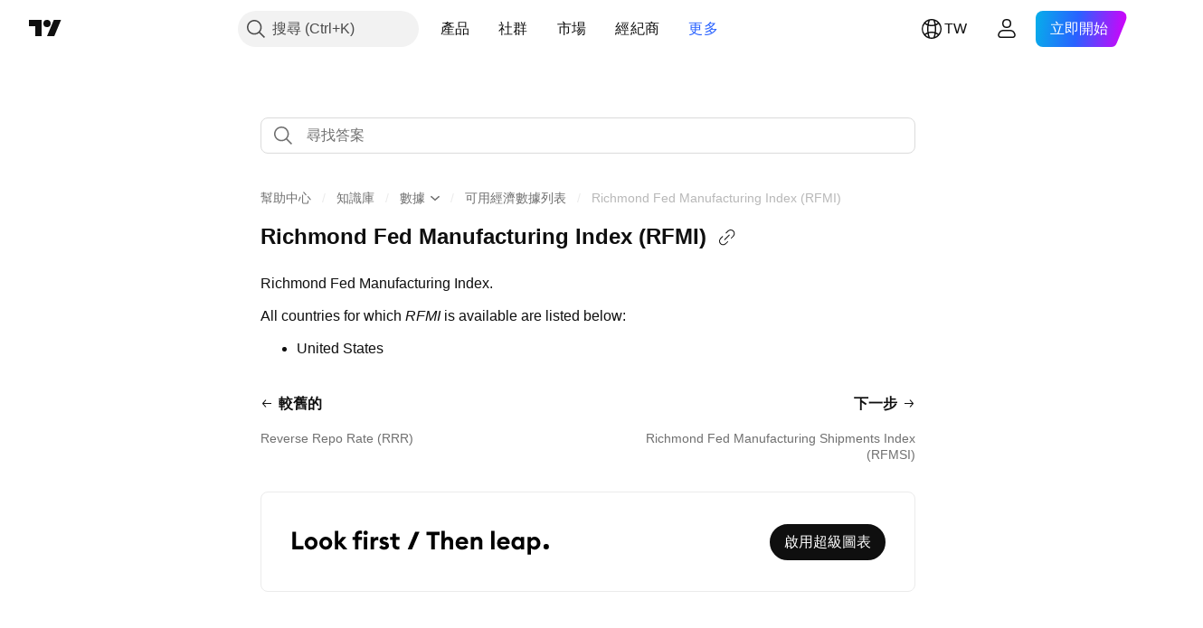

--- FILE ---
content_type: text/html; charset=utf-8
request_url: https://tw.tradingview.com/support/solutions/43000651181/
body_size: 111749
content:

<!DOCTYPE html>
<html lang="zh-Hant" dir="ltr" class="is-not-authenticated is-not-pro support_portal theme-light"
 data-theme="light">
<head><meta charset="utf-8" />
<meta name="viewport" content="width=device-width, initial-scale=1.0, maximum-scale=1.0, minimum-scale=1.0, user-scalable=no">	<script nonce="y87diku7szFWvsapkeejJA==">window.initData = {};</script><title>Richmond Fed Manufacturing Index (RFMI) — TradingView</title>
<!-- { block promo_footer_css_bundle } -->
		<!-- { render_css_bundle('promo_footer') } -->
		<link crossorigin="anonymous" href="https://static.tradingview.com/static/bundles/15992.6ab8fddbbeec572ad16b.css" rel="stylesheet" type="text/css"/>
	<!-- { endblock promo_footer_css_bundle } -->

	<!-- { block personal_css_bundle } -->
		<!-- render_css_bundle('base') -->
		<link crossorigin="anonymous" href="https://static.tradingview.com/static/bundles/7204.bd4a617f902d8e4336d7.css" rel="stylesheet" type="text/css"/>
<link crossorigin="anonymous" href="https://static.tradingview.com/static/bundles/77196.1ee43ed7cda5d814dba7.css" rel="stylesheet" type="text/css"/>
<link crossorigin="anonymous" href="https://static.tradingview.com/static/bundles/12874.2243f526973e835a8777.css" rel="stylesheet" type="text/css"/>
<link crossorigin="anonymous" href="https://static.tradingview.com/static/bundles/20541.ffebbd5b14e162a70fac.css" rel="stylesheet" type="text/css"/>
<link crossorigin="anonymous" href="https://static.tradingview.com/static/bundles/22691.df517de208b59f042c3b.css" rel="stylesheet" type="text/css"/>
<link crossorigin="anonymous" href="https://static.tradingview.com/static/bundles/72834.146c7925be9f43c9c767.css" rel="stylesheet" type="text/css"/>
<link crossorigin="anonymous" href="https://static.tradingview.com/static/bundles/6656.0e277b504c24d73f6420.css" rel="stylesheet" type="text/css"/>
<link crossorigin="anonymous" href="https://static.tradingview.com/static/bundles/97406.a24aa84d5466dfc219e3.css" rel="stylesheet" type="text/css"/>
<link crossorigin="anonymous" href="https://static.tradingview.com/static/bundles/51307.bb4e309d13e8ea654e19.css" rel="stylesheet" type="text/css"/>
<link crossorigin="anonymous" href="https://static.tradingview.com/static/bundles/62560.c8a32e4a427c0c57131c.css" rel="stylesheet" type="text/css"/>
<link crossorigin="anonymous" href="https://static.tradingview.com/static/bundles/28415.e6caff1a47a6c8a0f783.css" rel="stylesheet" type="text/css"/>
<link crossorigin="anonymous" href="https://static.tradingview.com/static/bundles/78820.3dc3168a8005e8c156fe.css" rel="stylesheet" type="text/css"/>
<link crossorigin="anonymous" href="https://static.tradingview.com/static/bundles/30608.1b5e0eb056a8145e2004.css" rel="stylesheet" type="text/css"/>
<link crossorigin="anonymous" href="https://static.tradingview.com/static/bundles/4857.2a0b835c9459f5e8f334.css" rel="stylesheet" type="text/css"/>
<link crossorigin="anonymous" href="https://static.tradingview.com/static/bundles/60733.515b38c2fad56295e0d7.css" rel="stylesheet" type="text/css"/>
<link crossorigin="anonymous" href="https://static.tradingview.com/static/bundles/94584.053cede951b9d64dea44.css" rel="stylesheet" type="text/css"/>
<link crossorigin="anonymous" href="https://static.tradingview.com/static/bundles/52294.8c6373aa92664b86de9e.css" rel="stylesheet" type="text/css"/>
<link crossorigin="anonymous" href="https://static.tradingview.com/static/bundles/56167.a33c76f5549cc7102e61.css" rel="stylesheet" type="text/css"/>
<link crossorigin="anonymous" href="https://static.tradingview.com/static/bundles/72373.cdd20397318c8a54ee02.css" rel="stylesheet" type="text/css"/>
<link crossorigin="anonymous" href="https://static.tradingview.com/static/bundles/68820.b0c44555783cdd4786b8.css" rel="stylesheet" type="text/css"/>
<link crossorigin="anonymous" href="https://static.tradingview.com/static/bundles/39394.1f12e32e6d4c4b83fe10.css" rel="stylesheet" type="text/css"/>
<link crossorigin="anonymous" href="https://static.tradingview.com/static/bundles/28562.e29096bd778450adbd58.css" rel="stylesheet" type="text/css"/>
<link crossorigin="anonymous" href="https://static.tradingview.com/static/bundles/19934.288c07086ff109a1d327.css" rel="stylesheet" type="text/css"/>
<link crossorigin="anonymous" href="https://static.tradingview.com/static/bundles/5911.5f96f6b3c550d3f0da23.css" rel="stylesheet" type="text/css"/>
<link crossorigin="anonymous" href="https://static.tradingview.com/static/bundles/6133.2dae60a90526a493d165.css" rel="stylesheet" type="text/css"/>
<link crossorigin="anonymous" href="https://static.tradingview.com/static/bundles/30331.315c1a91ffa92d55f559.css" rel="stylesheet" type="text/css"/>
<link crossorigin="anonymous" href="https://static.tradingview.com/static/bundles/45207.4c0489c8756499c78a5e.css" rel="stylesheet" type="text/css"/>
<link crossorigin="anonymous" href="https://static.tradingview.com/static/bundles/17644.53a8a16a13c65b9ef1b6.css" rel="stylesheet" type="text/css"/>
<link crossorigin="anonymous" href="https://static.tradingview.com/static/bundles/5347.66e97921f2de4965604d.css" rel="stylesheet" type="text/css"/>
<link crossorigin="anonymous" href="https://static.tradingview.com/static/bundles/90145.8b74b8d86218eec14871.css" rel="stylesheet" type="text/css"/>
<link crossorigin="anonymous" href="https://static.tradingview.com/static/bundles/59334.4a832facb7e57c5e13f3.css" rel="stylesheet" type="text/css"/>
<link crossorigin="anonymous" href="https://static.tradingview.com/static/bundles/91361.140a08c3b11237f684ec.css" rel="stylesheet" type="text/css"/>
<link crossorigin="anonymous" href="https://static.tradingview.com/static/bundles/3691.a607e1947cc1d6442aef.css" rel="stylesheet" type="text/css"/>
<link crossorigin="anonymous" href="https://static.tradingview.com/static/bundles/79248.b085e41549ac76222ff0.css" rel="stylesheet" type="text/css"/>
<link crossorigin="anonymous" href="https://static.tradingview.com/static/bundles/17675.7322b9d581c3bd767a8f.css" rel="stylesheet" type="text/css"/>
	<!-- { endblock personal_css_bundle } -->

	<!-- { block extra_styles } -->
	<link crossorigin="anonymous" href="https://static.tradingview.com/static/bundles/26184.a8e87c60a250a6212b03.css" rel="stylesheet" type="text/css"/>
<link crossorigin="anonymous" href="https://static.tradingview.com/static/bundles/62419.12891bfbb287744d3a89.css" rel="stylesheet" type="text/css"/>
<link crossorigin="anonymous" href="https://static.tradingview.com/static/bundles/29903.89b41c884d5213432809.css" rel="stylesheet" type="text/css"/>
<link crossorigin="anonymous" href="https://static.tradingview.com/static/bundles/24840.08865a24cd22e705a127.css" rel="stylesheet" type="text/css"/>
<link crossorigin="anonymous" href="https://static.tradingview.com/static/bundles/7204.bd4a617f902d8e4336d7.css" rel="stylesheet" type="text/css"/>
<link crossorigin="anonymous" href="https://static.tradingview.com/static/bundles/61504.303d3d3a2eef8a440230.css" rel="stylesheet" type="text/css"/>
<link crossorigin="anonymous" href="https://static.tradingview.com/static/bundles/84592.9ad3142f13630874398c.css" rel="stylesheet" type="text/css"/>
<link crossorigin="anonymous" href="https://static.tradingview.com/static/bundles/77196.1ee43ed7cda5d814dba7.css" rel="stylesheet" type="text/css"/>
<link crossorigin="anonymous" href="https://static.tradingview.com/static/bundles/84509.b78aa0f889805782a114.css" rel="stylesheet" type="text/css"/>
<link crossorigin="anonymous" href="https://static.tradingview.com/static/bundles/12874.2243f526973e835a8777.css" rel="stylesheet" type="text/css"/>
<link crossorigin="anonymous" href="https://static.tradingview.com/static/bundles/62156.ce7b2959f31f83034b45.css" rel="stylesheet" type="text/css"/>
<link crossorigin="anonymous" href="https://static.tradingview.com/static/bundles/20541.ffebbd5b14e162a70fac.css" rel="stylesheet" type="text/css"/>
<link crossorigin="anonymous" href="https://static.tradingview.com/static/bundles/68650.e664998b1025f8944a19.css" rel="stylesheet" type="text/css"/>
<link crossorigin="anonymous" href="https://static.tradingview.com/static/bundles/22691.df517de208b59f042c3b.css" rel="stylesheet" type="text/css"/>
<link crossorigin="anonymous" href="https://static.tradingview.com/static/bundles/58572.dad95b9e4df028f98405.css" rel="stylesheet" type="text/css"/>
<link crossorigin="anonymous" href="https://static.tradingview.com/static/bundles/72834.146c7925be9f43c9c767.css" rel="stylesheet" type="text/css"/>
<link crossorigin="anonymous" href="https://static.tradingview.com/static/bundles/87828.b5acda22a891bd0b8b78.css" rel="stylesheet" type="text/css"/>
<link crossorigin="anonymous" href="https://static.tradingview.com/static/bundles/27877.826c38517eae6571304f.css" rel="stylesheet" type="text/css"/>
<link crossorigin="anonymous" href="https://static.tradingview.com/static/bundles/18013.0655ac40c6882bf9e438.css" rel="stylesheet" type="text/css"/>
<link crossorigin="anonymous" href="https://static.tradingview.com/static/bundles/3406.24a50d99637b4e3bf9e7.css" rel="stylesheet" type="text/css"/>
<link crossorigin="anonymous" href="https://static.tradingview.com/static/bundles/6656.0e277b504c24d73f6420.css" rel="stylesheet" type="text/css"/>
<link crossorigin="anonymous" href="https://static.tradingview.com/static/bundles/54123.b37eaf239cea1a4a4b98.css" rel="stylesheet" type="text/css"/>
<link crossorigin="anonymous" href="https://static.tradingview.com/static/bundles/52964.f2e1edd6097be38e73da.css" rel="stylesheet" type="text/css"/>
<link crossorigin="anonymous" href="https://static.tradingview.com/static/bundles/67877.2fb5f6f3eb739c16078d.css" rel="stylesheet" type="text/css"/>
<link crossorigin="anonymous" href="https://static.tradingview.com/static/bundles/95626.0b382ed55589e98e3418.css" rel="stylesheet" type="text/css"/>
<link crossorigin="anonymous" href="https://static.tradingview.com/static/bundles/75070.42c5ad63db6e22dd1780.css" rel="stylesheet" type="text/css"/>
<link crossorigin="anonymous" href="https://static.tradingview.com/static/bundles/97406.a24aa84d5466dfc219e3.css" rel="stylesheet" type="text/css"/>
<link crossorigin="anonymous" href="https://static.tradingview.com/static/bundles/51307.bb4e309d13e8ea654e19.css" rel="stylesheet" type="text/css"/>
<link crossorigin="anonymous" href="https://static.tradingview.com/static/bundles/62560.c8a32e4a427c0c57131c.css" rel="stylesheet" type="text/css"/>
<link crossorigin="anonymous" href="https://static.tradingview.com/static/bundles/11285.2ad4e54f72ca1dbe5a12.css" rel="stylesheet" type="text/css"/>
<link crossorigin="anonymous" href="https://static.tradingview.com/static/bundles/70835.249d27fbf7cfdf5dfd83.css" rel="stylesheet" type="text/css"/>
<link crossorigin="anonymous" href="https://static.tradingview.com/static/bundles/65644.82e6d18dc48a569d26eb.css" rel="stylesheet" type="text/css"/>
<link crossorigin="anonymous" href="https://static.tradingview.com/static/bundles/52665.005deab1142faaf7462d.css" rel="stylesheet" type="text/css"/>
<link crossorigin="anonymous" href="https://static.tradingview.com/static/bundles/28415.e6caff1a47a6c8a0f783.css" rel="stylesheet" type="text/css"/>
<link crossorigin="anonymous" href="https://static.tradingview.com/static/bundles/78820.3dc3168a8005e8c156fe.css" rel="stylesheet" type="text/css"/>
<link crossorigin="anonymous" href="https://static.tradingview.com/static/bundles/94425.e8a11b1164ed8f31863d.css" rel="stylesheet" type="text/css"/>
<link crossorigin="anonymous" href="https://static.tradingview.com/static/bundles/30608.1b5e0eb056a8145e2004.css" rel="stylesheet" type="text/css"/>
<link crossorigin="anonymous" href="https://static.tradingview.com/static/bundles/4857.2a0b835c9459f5e8f334.css" rel="stylesheet" type="text/css"/>
<link crossorigin="anonymous" href="https://static.tradingview.com/static/bundles/78160.5b851ea43199094ac325.css" rel="stylesheet" type="text/css"/>
<link crossorigin="anonymous" href="https://static.tradingview.com/static/bundles/60733.515b38c2fad56295e0d7.css" rel="stylesheet" type="text/css"/>
<link crossorigin="anonymous" href="https://static.tradingview.com/static/bundles/30931.b2e7517523adce965dba.css" rel="stylesheet" type="text/css"/>
<link crossorigin="anonymous" href="https://static.tradingview.com/static/bundles/66857.843c3e887cfdf130d542.css" rel="stylesheet" type="text/css"/>
<link crossorigin="anonymous" href="https://static.tradingview.com/static/bundles/94584.053cede951b9d64dea44.css" rel="stylesheet" type="text/css"/>
<link crossorigin="anonymous" href="https://static.tradingview.com/static/bundles/52294.8c6373aa92664b86de9e.css" rel="stylesheet" type="text/css"/>
<link crossorigin="anonymous" href="https://static.tradingview.com/static/bundles/56167.a33c76f5549cc7102e61.css" rel="stylesheet" type="text/css"/>
<link crossorigin="anonymous" href="https://static.tradingview.com/static/bundles/72373.cdd20397318c8a54ee02.css" rel="stylesheet" type="text/css"/>
<link crossorigin="anonymous" href="https://static.tradingview.com/static/bundles/68820.b0c44555783cdd4786b8.css" rel="stylesheet" type="text/css"/>
<link crossorigin="anonymous" href="https://static.tradingview.com/static/bundles/24309.848f88391da875ceb2a3.css" rel="stylesheet" type="text/css"/>
<link crossorigin="anonymous" href="https://static.tradingview.com/static/bundles/39394.1f12e32e6d4c4b83fe10.css" rel="stylesheet" type="text/css"/>
<link crossorigin="anonymous" href="https://static.tradingview.com/static/bundles/28562.e29096bd778450adbd58.css" rel="stylesheet" type="text/css"/>
<link crossorigin="anonymous" href="https://static.tradingview.com/static/bundles/19934.288c07086ff109a1d327.css" rel="stylesheet" type="text/css"/>
<link crossorigin="anonymous" href="https://static.tradingview.com/static/bundles/5911.5f96f6b3c550d3f0da23.css" rel="stylesheet" type="text/css"/>
<link crossorigin="anonymous" href="https://static.tradingview.com/static/bundles/6133.2dae60a90526a493d165.css" rel="stylesheet" type="text/css"/>
<link crossorigin="anonymous" href="https://static.tradingview.com/static/bundles/30331.315c1a91ffa92d55f559.css" rel="stylesheet" type="text/css"/>
<link crossorigin="anonymous" href="https://static.tradingview.com/static/bundles/45207.4c0489c8756499c78a5e.css" rel="stylesheet" type="text/css"/>
<link crossorigin="anonymous" href="https://static.tradingview.com/static/bundles/17644.53a8a16a13c65b9ef1b6.css" rel="stylesheet" type="text/css"/>
<link crossorigin="anonymous" href="https://static.tradingview.com/static/bundles/5347.66e97921f2de4965604d.css" rel="stylesheet" type="text/css"/>
<link crossorigin="anonymous" href="https://static.tradingview.com/static/bundles/90145.8b74b8d86218eec14871.css" rel="stylesheet" type="text/css"/>
<link crossorigin="anonymous" href="https://static.tradingview.com/static/bundles/59334.4a832facb7e57c5e13f3.css" rel="stylesheet" type="text/css"/>
<link crossorigin="anonymous" href="https://static.tradingview.com/static/bundles/91361.140a08c3b11237f684ec.css" rel="stylesheet" type="text/css"/>
<link crossorigin="anonymous" href="https://static.tradingview.com/static/bundles/3691.a607e1947cc1d6442aef.css" rel="stylesheet" type="text/css"/>
<link crossorigin="anonymous" href="https://static.tradingview.com/static/bundles/79248.b085e41549ac76222ff0.css" rel="stylesheet" type="text/css"/>
<link crossorigin="anonymous" href="https://static.tradingview.com/static/bundles/17675.7322b9d581c3bd767a8f.css" rel="stylesheet" type="text/css"/>
<link crossorigin="anonymous" href="https://static.tradingview.com/static/bundles/8522.15b37d6749c758ae6156.css" rel="stylesheet" type="text/css"/>
<link crossorigin="anonymous" href="https://static.tradingview.com/static/bundles/17066.5e477cda491ae5d836eb.css" rel="stylesheet" type="text/css"/>
<link crossorigin="anonymous" href="https://static.tradingview.com/static/bundles/26149.58e3d28c4207f0232d45.css" rel="stylesheet" type="text/css"/>
<link crossorigin="anonymous" href="https://static.tradingview.com/static/bundles/38582.2b62a108282b3e90d95c.css" rel="stylesheet" type="text/css"/>
<link crossorigin="anonymous" href="https://static.tradingview.com/static/bundles/15001.aa02a2d96f821d501dba.css" rel="stylesheet" type="text/css"/>
<link crossorigin="anonymous" href="https://static.tradingview.com/static/bundles/47546.e9e9633aa806335abde6.css" rel="stylesheet" type="text/css"/>
<link crossorigin="anonymous" href="https://static.tradingview.com/static/bundles/71435.f814d57e957fa0bbde4c.css" rel="stylesheet" type="text/css"/>
<link crossorigin="anonymous" href="https://static.tradingview.com/static/bundles/9501.544b9794206f927297d3.css" rel="stylesheet" type="text/css"/>
	<!-- { endblock extra_styles } --><script nonce="y87diku7szFWvsapkeejJA==">
	window.locale = 'zh_TW';
	window.language = 'zh_TW';
</script>
	<!-- { block promo_footer_js_bundle } -->
		<!-- { render_js_bundle('promo_footer') } -->
		<link crossorigin="anonymous" href="https://static.tradingview.com/static/bundles/zh_TW.4786.a618592c61ccf653aaab.js" rel="preload" as="script"/>
<link crossorigin="anonymous" href="https://static.tradingview.com/static/bundles/25096.8041f8d54d0af06b1dc2.js" rel="preload" as="script"/>
<link crossorigin="anonymous" href="https://static.tradingview.com/static/bundles/promo_footer.eb7846e9f552443d8452.js" rel="preload" as="script"/><script crossorigin="anonymous" src="https://static.tradingview.com/static/bundles/zh_TW.4786.a618592c61ccf653aaab.js" defer></script>
<script crossorigin="anonymous" src="https://static.tradingview.com/static/bundles/25096.8041f8d54d0af06b1dc2.js" defer></script>
<script crossorigin="anonymous" src="https://static.tradingview.com/static/bundles/promo_footer.eb7846e9f552443d8452.js" defer></script>
	<!-- { endblock promo_footer_js_bundle } -->

	<!-- { block personal_js_bundle } -->
	<!-- { endblock personal_js_bundle } -->

	<!-- { block additional_js_bundle } -->
	<!-- { endblock additional_js_bundle } -->	<script nonce="y87diku7szFWvsapkeejJA==">
		window.initData = window.initData || {};
		window.initData.theme = "light";
			(()=>{"use strict";const t=/(?:^|;)\s*theme=(dark|light)(?:;|$)|$/.exec(document.cookie)[1];t&&(document.documentElement.classList.toggle("theme-dark","dark"===t),document.documentElement.classList.toggle("theme-light","light"===t),document.documentElement.dataset.theme=t,window.initData=window.initData||{},window.initData.theme=t)})();
	</script>
	<script nonce="y87diku7szFWvsapkeejJA==">
		(()=>{"use strict";"undefined"!=typeof window&&"undefined"!=typeof navigator&&/mac/i.test(navigator.platform)&&document.documentElement.classList.add("mac_os_system")})();
	</script>

	<script nonce="y87diku7szFWvsapkeejJA==">var environment = "battle";
		window.WS_HOST_PING_REQUIRED = true;
		window.BUILD_TIME = "2026-01-27T12:15:34";
		window.WEBSOCKET_HOST = "data.tradingview.com";
		window.WEBSOCKET_PRO_HOST = "prodata.tradingview.com";
		window.WEBSOCKET_HOST_FOR_DEEP_BACKTESTING = "history-data.tradingview.com";
		window.WIDGET_HOST = "https://www.tradingview-widget.com";
		window.TradingView = window.TradingView || {};
	</script>

	<link rel="conversions-config" href="https://s3.tradingview.com/conversions_zh-Hant.json">
	<link rel="metrics-config" href="https://scanner-backend.tradingview.com/enum/ordered?id=metrics_full_name,metrics&lang=zh-Hant&label-product=ytm-metrics-plan.json" crossorigin>

	<script nonce="y87diku7szFWvsapkeejJA==">
		(()=>{"use strict";function e(e,t=!1){const{searchParams:n}=new URL(String(location));let s="true"===n.get("mobileapp_new"),o="true"===n.get("mobileapp");if(!t){const e=function(e){const t=e+"=",n=document.cookie.split(";");for(let e=0;e<n.length;e++){let s=n[e];for(;" "===s.charAt(0);)s=s.substring(1,s.length);if(0===s.indexOf(t))return s.substring(t.length,s.length)}return null}("tv_app")||"";s||=["android","android_nps"].includes(e),o||="ios"===e}return!("new"!==e&&"any"!==e||!s)||!("new"===e||!o)}const t="undefined"!=typeof window&&"undefined"!=typeof navigator,n=t&&"ontouchstart"in window,s=(t&&n&&window,t&&(n||navigator.maxTouchPoints),t&&window.chrome&&window.chrome.runtime,t&&window.navigator.userAgent.toLowerCase().indexOf("firefox"),t&&/\sEdge\/\d\d\b/.test(navigator.userAgent),t&&Boolean(navigator.vendor)&&navigator.vendor.indexOf("Apple")>-1&&-1===navigator.userAgent.indexOf("CriOS")&&navigator.userAgent.indexOf("FxiOS"),t&&/mac/i.test(navigator.platform),t&&/Win32|Win64/i.test(navigator.platform),t&&/Linux/i.test(navigator.platform),t&&/Android/i.test(navigator.userAgent)),o=t&&/BlackBerry/i.test(navigator.userAgent),i=t&&/iPhone|iPad|iPod/.test(navigator.platform),c=t&&/Opera Mini/i.test(navigator.userAgent),r=t&&("MacIntel"===navigator.platform&&navigator.maxTouchPoints>1||/iPad/.test(navigator.platform)),a=s||o||i||c,h=window.TradingView=window.TradingView||{};const _={Android:()=>s,BlackBerry:()=>o,iOS:()=>i,Opera:()=>c,isIPad:()=>r,any:()=>a};h.isMobile=_;const l=new Map;function d(){const e=window.location.pathname,t=window.location.host,n=`${t}${e}`;return l.has(n)||l.set(n,function(e,t){const n=["^widget-docs"];for(const e of n)if(new RegExp(e).test(t))return!0;const s=["^widgetembed/?$","^cmewidgetembed/?$","^([0-9a-zA-Z-]+)/widgetembed/?$","^([0-9a-zA-Z-]+)/widgetstatic/?$","^([0-9a-zA-Z-]+)?/?mediumwidgetembed/?$","^twitter-chart/?$","^telegram/chart/?$","^embed/([0-9a-zA-Z]{8})/?$","^widgetpopup/?$","^extension/?$","^idea-popup/?$","^hotlistswidgetembed/?$","^([0-9a-zA-Z-]+)/hotlistswidgetembed/?$","^marketoverviewwidgetembed/?$","^([0-9a-zA-Z-]+)/marketoverviewwidgetembed/?$","^eventswidgetembed/?$","^tickerswidgetembed/?$","^forexcrossrateswidgetembed/?$","^forexheatmapwidgetembed/?$","^marketquoteswidgetembed/?$","^screenerwidget/?$","^cryptomktscreenerwidget/?$","^([0-9a-zA-Z-]+)/cryptomktscreenerwidget/?$","^([0-9a-zA-Z-]+)/marketquoteswidgetembed/?$","^technical-analysis-widget-embed/$","^singlequotewidgetembed/?$","^([0-9a-zA-Z-]+)/singlequotewidgetembed/?$","^embed-widget/([0-9a-zA-Z-]+)/(([0-9a-zA-Z-]+)/)?$","^widget-docs/([0-9a-zA-Z-]+)/([0-9a-zA-Z-/]+)?$"],o=e.replace(/^\//,"");let i;for(let e=s.length-1;e>=0;e--)if(i=new RegExp(s[e]),i.test(o))return!0;return!1}(e,t)),l.get(n)??!1}h.onWidget=d;const g=()=>{},u="~m~";class m{constructor(e,t={}){this.sessionid=null,this.connected=!1,this._timeout=null,this._base=e,this._options={timeout:t.timeout||2e4,connectionType:t.connectionType}}connect(){this._socket=new WebSocket(this._prepareUrl()),this._socket.onmessage=e=>{
if("string"!=typeof e.data)throw new TypeError(`The WebSocket message should be a string. Recieved ${Object.prototype.toString.call(e.data)}`);this._onData(e.data)},this._socket.onclose=this._onClose.bind(this),this._socket.onerror=this._onError.bind(this)}send(e){this._socket&&this._socket.send(this._encode(e))}disconnect(){this._clearIdleTimeout(),this._socket&&(this._socket.onmessage=g,this._socket.onclose=g,this._socket.onerror=g,this._socket.close())}_clearIdleTimeout(){null!==this._timeout&&(clearTimeout(this._timeout),this._timeout=null)}_encode(e){let t,n="";const s=Array.isArray(e)?e:[e],o=s.length;for(let e=0;e<o;e++)t=null===s[e]||void 0===s[e]?"":m._stringify(s[e]),n+=u+t.length+u+t;return n}_decode(e){const t=[];let n,s;do{if(e.substring(0,3)!==u)return t;n="",s="";const o=(e=e.substring(3)).length;for(let t=0;t<o;t++){if(s=Number(e.substring(t,t+1)),Number(e.substring(t,t+1))!==s){e=e.substring(n.length+3),n=Number(n);break}n+=s}t.push(e.substring(0,n)),e=e.substring(n)}while(""!==e);return t}_onData(e){this._setTimeout();const t=this._decode(e),n=t.length;for(let e=0;e<n;e++)this._onMessage(t[e])}_setTimeout(){this._clearIdleTimeout(),this._timeout=setTimeout(this._onTimeout.bind(this),this._options.timeout)}_onTimeout(){this.disconnect(),this._onDisconnect({code:4e3,reason:"socket.io timeout",wasClean:!1})}_onMessage(e){this.sessionid?this._checkIfHeartbeat(e)?this._onHeartbeat(e.slice(3)):this._checkIfJson(e)?this._base.onMessage(JSON.parse(e.slice(3))):this._base.onMessage(e):(this.sessionid=e,this._onConnect())}_checkIfHeartbeat(e){return this._checkMessageType(e,"h")}_checkIfJson(e){return this._checkMessageType(e,"j")}_checkMessageType(e,t){return e.substring(0,3)==="~"+t+"~"}_onHeartbeat(e){this.send("~h~"+e)}_onConnect(){this.connected=!0,this._base.onConnect()}_onDisconnect(e){this._clear(),this._base.onDisconnect(e),this.sessionid=null}_clear(){this.connected=!1}_prepareUrl(){const t=w(this._base.host);if(t.pathname+="socket.io/websocket",t.protocol="wss:",t.searchParams.append("from",window.location.pathname.slice(1,50)),t.searchParams.append("date",window.BUILD_TIME||""),e("any")&&t.searchParams.append("client","mobile"),this._options.connectionType&&t.searchParams.append("type",this._options.connectionType),window.WEBSOCKET_PARAMS_ANALYTICS){const{ws_page_uri:e,ws_ancestor_origin:n}=window.WEBSOCKET_PARAMS_ANALYTICS;e&&t.searchParams.append("page-uri",e),n&&t.searchParams.append("ancestor-origin",n)}const n=window.location.search.includes("widget_token")||window.location.hash.includes("widget_token");return d()||n||t.searchParams.append("auth","sessionid"),t.href}_onClose(e){this._clearIdleTimeout(),this._onDisconnect(e)}_onError(e){this._clearIdleTimeout(),this._clear(),this._base.emit("error",[e]),this.sessionid=null}static _stringify(e){return"[object Object]"===Object.prototype.toString.call(e)?"~j~"+JSON.stringify(e):String(e)}}class p{constructor(e,t){this.host=e,this._connecting=!1,this._events={},this.transport=this._getTransport(t)}isConnected(){
return!!this.transport&&this.transport.connected}isConnecting(){return this._connecting}connect(){this.isConnected()||(this._connecting&&this.disconnect(),this._connecting=!0,this.transport.connect())}send(e){this.transport&&this.transport.connected&&this.transport.send(e)}disconnect(){this.transport&&this.transport.disconnect()}on(e,t){e in this._events||(this._events[e]=[]),this._events[e].push(t)}offAll(){this._events={}}onMessage(e){this.emit("message",[e])}emit(e,t=[]){if(e in this._events){const n=this._events[e].concat(),s=n.length;for(let e=0;e<s;e++)n[e].apply(this,t)}}onConnect(){this.clear(),this.emit("connect")}onDisconnect(e){this.emit("disconnect",[e])}clear(){this._connecting=!1}_getTransport(e){return new m(this,e)}}function w(e){const t=-1!==e.indexOf("/")?new URL(e):new URL("wss://"+e);if("wss:"!==t.protocol&&"https:"!==t.protocol)throw new Error("Invalid websocket base "+e);return t.pathname.endsWith("/")||(t.pathname+="/"),t.search="",t.username="",t.password="",t}const k="undefined"!=typeof window&&Number(window.TELEMETRY_WS_ERROR_LOGS_THRESHOLD)||0;class f{constructor(e,t={}){this._queueStack=[],this._logsQueue=[],this._telemetryObjectsQueue=[],this._reconnectCount=0,this._redirectCount=0,this._errorsCount=0,this._errorsInfoSent=!1,this._connectionStart=null,this._connectionEstablished=null,this._reconnectTimeout=null,this._onlineCancellationToken=null,this._isConnectionForbidden=!1,this._initialHost=t.initialHost||null,this._suggestedHost=e,this._proHost=t.proHost,this._reconnectHost=t.reconnectHost,this._noReconnectAfterTimeout=!0===t.noReconnectAfterTimeout,this._dataRequestTimeout=t.dataRequestTimeout,this._connectionType=t.connectionType,this._doConnect(),t.pingRequired&&-1===window.location.search.indexOf("noping")&&this._startPing()}connect(){this._tryConnect()}resetCounters(){this._reconnectCount=0,this._redirectCount=0}setLogger(e,t){this._logger=e,this._getLogHistory=t,this._flushLogs()}setTelemetry(e){this._telemetry=e,this._telemetry.reportSent.subscribe(this,this._onTelemetrySent),this._flushTelemetry()}onReconnect(e){this._onReconnect=e}isConnected(){return!!this._socket&&this._socket.isConnected()}isConnecting(){return!!this._socket&&this._socket.isConnecting()}on(e,t){return!!this._socket&&("connect"===e&&this._socket.isConnected()?t():"disconnect"===e?this._disconnectCallbacks.push(t):this._socket.on(e,t),!0)}getSessionId(){return this._socket&&this._socket.transport?this._socket.transport.sessionid:null}send(e){return this.isConnected()?(this._socket.send(e),!0):(this._queueMessage(e),!1)}getConnectionEstablished(){return this._connectionEstablished}getHost(){const e=this._tryGetProHost();return null!==e?e:this._reconnectHost&&this._reconnectCount>3?this._reconnectHost:this._suggestedHost}getReconnectCount(){return this._reconnectCount}getRedirectCount(){return this._redirectCount}getConnectionStart(){return this._connectionStart}disconnect(){this._clearReconnectTimeout(),(this.isConnected()||this.isConnecting())&&(this._propagateDisconnect(),this._disconnectCallbacks=[],
this._closeSocket())}forbidConnection(){this._isConnectionForbidden=!0,this.disconnect()}allowConnection(){this._isConnectionForbidden=!1,this.connect()}isMaxRedirects(){return this._redirectCount>=20}isMaxReconnects(){return this._reconnectCount>=20}getPingInfo(){return this._pingInfo||null}_tryGetProHost(){return window.TradingView&&window.TradingView.onChartPage&&"battle"===window.environment&&!this._redirectCount&&-1===window.location.href.indexOf("ws_host")?this._initialHost?this._initialHost:void 0!==window.user&&window.user.pro_plan?this._proHost||this._suggestedHost:null:null}_queueMessage(e){0===this._queueStack.length&&this._logMessage(0,"Socket is not connected. Queued a message"),this._queueStack.push(e)}_processMessageQueue(){0!==this._queueStack.length&&(this._logMessage(0,"Processing queued messages"),this._queueStack.forEach(this.send.bind(this)),this._logMessage(0,"Processed "+this._queueStack.length+" messages"),this._queueStack=[])}_onDisconnect(e){this._noReconnectAfterTimeout||null!==this._reconnectTimeout||(this._reconnectTimeout=setTimeout(this._tryReconnect.bind(this),5e3)),this._clearOnlineCancellationToken();let t="disconnect session:"+this.getSessionId();e&&(t+=", code:"+e.code+", reason:"+e.reason,1005===e.code&&this._sendTelemetry("websocket_code_1005")),this._logMessage(0,t),this._propagateDisconnect(e),this._closeSocket(),this._queueStack=[]}_closeSocket(){null!==this._socket&&(this._socket.offAll(),this._socket.disconnect(),this._socket=null)}_logMessage(e,t){const n={method:e,message:t};this._logger?this._flushLogMessage(n):(n.message=`[${(new Date).toISOString()}] ${n.message}`,this._logsQueue.push(n))}_flushLogMessage(e){switch(e.method){case 2:this._logger.logDebug(e.message);break;case 3:this._logger.logError(e.message);break;case 0:this._logger.logInfo(e.message);break;case 1:this._logger.logNormal(e.message)}}_flushLogs(){this._flushLogMessage({method:1,message:"messages from queue. Start."}),this._logsQueue.forEach((e=>{this._flushLogMessage(e)})),this._flushLogMessage({method:1,message:"messages from queue. End."}),this._logsQueue=[]}_sendTelemetry(e,t){const n={event:e,params:t};this._telemetry?this._flushTelemetryObject(n):this._telemetryObjectsQueue.push(n)}_flushTelemetryObject(e){this._telemetry.sendChartReport(e.event,e.params,!1)}_flushTelemetry(){this._telemetryObjectsQueue.forEach((e=>{this._flushTelemetryObject(e)})),this._telemetryObjectsQueue=[]}_doConnect(){this._socket&&(this._socket.isConnected()||this._socket.isConnecting())||(this._clearOnlineCancellationToken(),this._host=this.getHost(),this._socket=new p(this._host,{timeout:this._dataRequestTimeout,connectionType:this._connectionType}),this._logMessage(0,"Connecting to "+this._host),this._bindEvents(),this._disconnectCallbacks=[],this._connectionStart=performance.now(),this._connectionEstablished=null,this._socket.connect(),performance.mark("SWSC",{detail:"Start WebSocket connection"}),this._socket.on("connect",(()=>{performance.mark("EWSC",{detail:"End WebSocket connection"}),
performance.measure("WebSocket connection delay","SWSC","EWSC")})))}_propagateDisconnect(e){const t=this._disconnectCallbacks.length;for(let n=0;n<t;n++)this._disconnectCallbacks[n](e||{})}_bindEvents(){this._socket&&(this._socket.on("connect",(()=>{const e=this.getSessionId();if("string"==typeof e){const t=JSON.parse(e);if(t.redirect)return this._redirectCount+=1,this._suggestedHost=t.redirect,this.isMaxRedirects()&&this._sendTelemetry("redirect_bailout"),void this._redirect()}this._connectionEstablished=performance.now(),this._processMessageQueue(),this._logMessage(0,"connect session:"+e)})),this._socket.on("disconnect",this._onDisconnect.bind(this)),this._socket.on("close",this._onDisconnect.bind(this)),this._socket.on("error",(e=>{this._logMessage(0,new Date+" session:"+this.getSessionId()+" websocket error:"+JSON.stringify(e)),this._sendTelemetry("websocket_error"),this._errorsCount++,!this._errorsInfoSent&&this._errorsCount>=k&&(void 0!==this._lastConnectCallStack&&(this._sendTelemetry("websocket_error_connect_stack",{text:this._lastConnectCallStack}),delete this._lastConnectCallStack),void 0!==this._getLogHistory&&this._sendTelemetry("websocket_error_log",{text:this._getLogHistory(50).join("\n")}),this._errorsInfoSent=!0)})))}_redirect(){this.disconnect(),this._reconnectWhenOnline()}_tryReconnect(){this._tryConnect()&&(this._reconnectCount+=1)}_tryConnect(){return!this._isConnectionForbidden&&(this._clearReconnectTimeout(),this._lastConnectCallStack=new Error(`WebSocket connect stack. Is connected: ${this.isConnected()}.`).stack||"",!this.isConnected()&&(this.disconnect(),this._reconnectWhenOnline(),!0))}_clearOnlineCancellationToken(){this._onlineCancellationToken&&(this._onlineCancellationToken(),this._onlineCancellationToken=null)}_clearReconnectTimeout(){null!==this._reconnectTimeout&&(clearTimeout(this._reconnectTimeout),this._reconnectTimeout=null)}_reconnectWhenOnline(){if(navigator.onLine)return this._logMessage(0,"Network status: online - trying to connect"),this._doConnect(),void(this._onReconnect&&this._onReconnect());this._logMessage(0,"Network status: offline - wait until online"),this._onlineCancellationToken=function(e){let t=e;const n=()=>{window.removeEventListener("online",n),t&&t()};return window.addEventListener("online",n),()=>{t=null}}((()=>{this._logMessage(0,"Network status changed to online - trying to connect"),this._doConnect(),this._onReconnect&&this._onReconnect()}))}_onTelemetrySent(e){"websocket_error"in e&&(this._errorsCount=0,this._errorsInfoSent=!1)}_startPing(){if(this._pingIntervalId)return;const e=w(this.getHost());e.pathname+="ping",e.protocol="https:";let t=0,n=0;const s=e=>{this._pingInfo=this._pingInfo||{max:0,min:1/0,avg:0};const s=(new Date).getTime()-e;s>this._pingInfo.max&&(this._pingInfo.max=s),s<this._pingInfo.min&&(this._pingInfo.min=s),t+=s,n++,this._pingInfo.avg=t/n,n>=10&&this._pingIntervalId&&(clearInterval(this._pingIntervalId),delete this._pingIntervalId)};this._pingIntervalId=setInterval((()=>{const t=(new Date).getTime(),n=new XMLHttpRequest
;n.open("GET",e,!0),n.send(),n.onreadystatechange=()=>{n.readyState===XMLHttpRequest.DONE&&200===n.status&&s(t)}}),1e4)}}window.WSBackendConnection=new f(window.WEBSOCKET_HOST,{pingRequired:window.WS_HOST_PING_REQUIRED,proHost:window.WEBSOCKET_PRO_HOST,reconnectHost:window.WEBSOCKET_HOST_FOR_RECONNECT,initialHost:window.WEBSOCKET_INITIAL_HOST,connectionType:window.WEBSOCKET_CONNECTION_TYPE}),window.WSBackendConnectionCtor=f})();
	</script>

	<link crossorigin="anonymous" href="https://static.tradingview.com/static/bundles/runtime.896a943737c897593c14.js" rel="preload" as="script"/>
<link crossorigin="anonymous" href="https://static.tradingview.com/static/bundles/zh_TW.68088.dd9fecebe7374ab72187.js" rel="preload" as="script"/>
<link crossorigin="anonymous" href="https://static.tradingview.com/static/bundles/32227.d826c45d2d27f2ff4314.js" rel="preload" as="script"/>
<link crossorigin="anonymous" href="https://static.tradingview.com/static/bundles/84434.120d06989366c97d852e.js" rel="preload" as="script"/>
<link crossorigin="anonymous" href="https://static.tradingview.com/static/bundles/77507.fb006c0c7a02051cf5cd.js" rel="preload" as="script"/>
<link crossorigin="anonymous" href="https://static.tradingview.com/static/bundles/22665.48cd37ebd902e7c711e1.js" rel="preload" as="script"/>
<link crossorigin="anonymous" href="https://static.tradingview.com/static/bundles/12886.7be7542f140baf734d79.js" rel="preload" as="script"/>
<link crossorigin="anonymous" href="https://static.tradingview.com/static/bundles/98777.b0d6b6f1842467663bf5.js" rel="preload" as="script"/>
<link crossorigin="anonymous" href="https://static.tradingview.com/static/bundles/27812.76ae817a4eda9550709f.js" rel="preload" as="script"/>
<link crossorigin="anonymous" href="https://static.tradingview.com/static/bundles/87222.82974fac697f44d1b3e8.js" rel="preload" as="script"/>
<link crossorigin="anonymous" href="https://static.tradingview.com/static/bundles/77049.273596bfbb660b4956ec.js" rel="preload" as="script"/>
<link crossorigin="anonymous" href="https://static.tradingview.com/static/bundles/18628.229a703c6d2d928c7a86.js" rel="preload" as="script"/>
<link crossorigin="anonymous" href="https://static.tradingview.com/static/bundles/22023.035d84389dc598280aca.js" rel="preload" as="script"/>
<link crossorigin="anonymous" href="https://static.tradingview.com/static/bundles/2373.798b10a4d75d67ea3cde.js" rel="preload" as="script"/>
<link crossorigin="anonymous" href="https://static.tradingview.com/static/bundles/62134.57ec9cb3f1548c6e710a.js" rel="preload" as="script"/>
<link crossorigin="anonymous" href="https://static.tradingview.com/static/bundles/8875.0da40c2dfdf4c802056a.js" rel="preload" as="script"/>
<link crossorigin="anonymous" href="https://static.tradingview.com/static/bundles/68134.1a849122bb45cbd1c259.js" rel="preload" as="script"/>
<link crossorigin="anonymous" href="https://static.tradingview.com/static/bundles/93243.d16dcf8fc50e14d67819.js" rel="preload" as="script"/>
<link crossorigin="anonymous" href="https://static.tradingview.com/static/bundles/42118.6fbbd8dcde37d9fd685b.js" rel="preload" as="script"/>
<link crossorigin="anonymous" href="https://static.tradingview.com/static/bundles/32378.b87f7c1aed020f9c3427.js" rel="preload" as="script"/>
<link crossorigin="anonymous" href="https://static.tradingview.com/static/bundles/72378.7b373ff12f2059f138f5.js" rel="preload" as="script"/>
<link crossorigin="anonymous" href="https://static.tradingview.com/static/bundles/23298.0b1a2a8df7ae6c4f9aff.js" rel="preload" as="script"/>
<link crossorigin="anonymous" href="https://static.tradingview.com/static/bundles/91834.b3eddf99c72fff0aa1f2.js" rel="preload" as="script"/>
<link crossorigin="anonymous" href="https://static.tradingview.com/static/bundles/68126.c05b8c66e292c75d0cc8.js" rel="preload" as="script"/>
<link crossorigin="anonymous" href="https://static.tradingview.com/static/bundles/70241.14110bfc78a0cfd595e7.js" rel="preload" as="script"/>
<link crossorigin="anonymous" href="https://static.tradingview.com/static/bundles/61197.1451444ec3bda6ceda26.js" rel="preload" as="script"/>
<link crossorigin="anonymous" href="https://static.tradingview.com/static/bundles/25514.7bad894296ac86de20cc.js" rel="preload" as="script"/>
<link crossorigin="anonymous" href="https://static.tradingview.com/static/bundles/79778.dfaa8f36be5542c55fd2.js" rel="preload" as="script"/>
<link crossorigin="anonymous" href="https://static.tradingview.com/static/bundles/12293.0bd6a047077fe3ed7678.js" rel="preload" as="script"/>
<link crossorigin="anonymous" href="https://static.tradingview.com/static/bundles/18375.407a2b70f4dee14dd2cd.js" rel="preload" as="script"/>
<link crossorigin="anonymous" href="https://static.tradingview.com/static/bundles/support_portal.3c443969883f396b5102.js" rel="preload" as="script"/><script crossorigin="anonymous" src="https://static.tradingview.com/static/bundles/runtime.896a943737c897593c14.js" defer></script>
<script crossorigin="anonymous" src="https://static.tradingview.com/static/bundles/zh_TW.68088.dd9fecebe7374ab72187.js" defer></script>
<script crossorigin="anonymous" src="https://static.tradingview.com/static/bundles/32227.d826c45d2d27f2ff4314.js" defer></script>
<script crossorigin="anonymous" src="https://static.tradingview.com/static/bundles/84434.120d06989366c97d852e.js" defer></script>
<script crossorigin="anonymous" src="https://static.tradingview.com/static/bundles/77507.fb006c0c7a02051cf5cd.js" defer></script>
<script crossorigin="anonymous" src="https://static.tradingview.com/static/bundles/22665.48cd37ebd902e7c711e1.js" defer></script>
<script crossorigin="anonymous" src="https://static.tradingview.com/static/bundles/12886.7be7542f140baf734d79.js" defer></script>
<script crossorigin="anonymous" src="https://static.tradingview.com/static/bundles/98777.b0d6b6f1842467663bf5.js" defer></script>
<script crossorigin="anonymous" src="https://static.tradingview.com/static/bundles/27812.76ae817a4eda9550709f.js" defer></script>
<script crossorigin="anonymous" src="https://static.tradingview.com/static/bundles/87222.82974fac697f44d1b3e8.js" defer></script>
<script crossorigin="anonymous" src="https://static.tradingview.com/static/bundles/77049.273596bfbb660b4956ec.js" defer></script>
<script crossorigin="anonymous" src="https://static.tradingview.com/static/bundles/18628.229a703c6d2d928c7a86.js" defer></script>
<script crossorigin="anonymous" src="https://static.tradingview.com/static/bundles/22023.035d84389dc598280aca.js" defer></script>
<script crossorigin="anonymous" src="https://static.tradingview.com/static/bundles/2373.798b10a4d75d67ea3cde.js" defer></script>
<script crossorigin="anonymous" src="https://static.tradingview.com/static/bundles/62134.57ec9cb3f1548c6e710a.js" defer></script>
<script crossorigin="anonymous" src="https://static.tradingview.com/static/bundles/8875.0da40c2dfdf4c802056a.js" defer></script>
<script crossorigin="anonymous" src="https://static.tradingview.com/static/bundles/68134.1a849122bb45cbd1c259.js" defer></script>
<script crossorigin="anonymous" src="https://static.tradingview.com/static/bundles/93243.d16dcf8fc50e14d67819.js" defer></script>
<script crossorigin="anonymous" src="https://static.tradingview.com/static/bundles/42118.6fbbd8dcde37d9fd685b.js" defer></script>
<script crossorigin="anonymous" src="https://static.tradingview.com/static/bundles/32378.b87f7c1aed020f9c3427.js" defer></script>
<script crossorigin="anonymous" src="https://static.tradingview.com/static/bundles/72378.7b373ff12f2059f138f5.js" defer></script>
<script crossorigin="anonymous" src="https://static.tradingview.com/static/bundles/23298.0b1a2a8df7ae6c4f9aff.js" defer></script>
<script crossorigin="anonymous" src="https://static.tradingview.com/static/bundles/91834.b3eddf99c72fff0aa1f2.js" defer></script>
<script crossorigin="anonymous" src="https://static.tradingview.com/static/bundles/68126.c05b8c66e292c75d0cc8.js" defer></script>
<script crossorigin="anonymous" src="https://static.tradingview.com/static/bundles/70241.14110bfc78a0cfd595e7.js" defer></script>
<script crossorigin="anonymous" src="https://static.tradingview.com/static/bundles/61197.1451444ec3bda6ceda26.js" defer></script>
<script crossorigin="anonymous" src="https://static.tradingview.com/static/bundles/25514.7bad894296ac86de20cc.js" defer></script>
<script crossorigin="anonymous" src="https://static.tradingview.com/static/bundles/79778.dfaa8f36be5542c55fd2.js" defer></script>
<script crossorigin="anonymous" src="https://static.tradingview.com/static/bundles/12293.0bd6a047077fe3ed7678.js" defer></script>
<script crossorigin="anonymous" src="https://static.tradingview.com/static/bundles/18375.407a2b70f4dee14dd2cd.js" defer></script>
<script crossorigin="anonymous" src="https://static.tradingview.com/static/bundles/support_portal.3c443969883f396b5102.js" defer></script>

	<script nonce="y87diku7szFWvsapkeejJA==">var is_authenticated = false;
		var user = {"username":"Guest","following":"0","followers":"0","ignore_list":[],"available_offers":{}};
		window.initData.priceAlertsFacadeClientUrl = "https://pricealerts.tradingview.com";
		window.initData.currentLocaleInfo = {"language":"zh_TW","language_name":"繁體中文","flag":"tw","geoip_code":"tw","countries_with_this_language":["hk"],"iso":"zh-Hant","iso_639_3":"cmn","global_name":"Taiwanese"};
		window.initData.offerButtonInfo = {"class_name":"tv-header__offer-button-container--trial-join","title":"立即開始","href":"/pricing/?source=header_go_pro_button&feature=start_free_trial","subtitle":null,"expiration":null,"color":"gradient","stretch":false};
		window.initData.settings = {'S3_LOGO_SERVICE_BASE_URL': 'https://s3-symbol-logo.tradingview.com/', 'S3_NEWS_IMAGE_SERVICE_BASE_URL': 'https://s3.tradingview.com/news/', 'WEBPACK_STATIC_PATH': 'https://static.tradingview.com/static/bundles/', 'TRADING_URL': 'https://papertrading.tradingview.com', 'CRUD_STORAGE_URL': 'https://crud-storage.tradingview.com'};
		window.countryCode = "US";


			window.__initialEnabledFeaturesets =
				(window.__initialEnabledFeaturesets || []).concat(
					['tv_production'].concat(
						window.ClientCustomConfiguration && window.ClientCustomConfiguration.getEnabledFeatureSet
							? JSON.parse(window.ClientCustomConfiguration.getEnabledFeatureSet())
							: []
					)
				);

			if (window.ClientCustomConfiguration && window.ClientCustomConfiguration.getDisabledFeatureSet) {
				window.__initialDisabledFeaturesets = JSON.parse(window.ClientCustomConfiguration.getDisabledFeatureSet());
			}



			var lastGlobalNotificationIds = [1015075,1015053,1015039,1015026,1015012,1015007,1014990,1014968,1014951,1014931,1014914];

		var shopConf = {
			offers: [],
		};

		var featureToggleState = {"black_friday_popup":1.0,"black_friday_mainpage":1.0,"black_friday_extend_limitation":1.0,"chart_autosave_5min":1.0,"chart_autosave_30min":1.0,"chart_save_metainfo_separately":1.0,"performance_test_mode":1.0,"ticks_replay":1.0,"chart_storage_hibernation_delay_60min":1.0,"log_replay_to_persistent_logger":1.0,"enable_select_date_replay_mobile":1.0,"support_persistent_logs":1.0,"seasonals_table":1.0,"ytm_on_chart":1.0,"enable_step_by_step_hints_for_drawings":1.0,"enable_new_indicators_templates_view":1.0,"allow_brackets_profit_loss":1.0,"enable_traded_context_linking":1.0,"order_context_validation_in_instant_mode":1.0,"internal_fullscreen_api":1.0,"alerts-presets":1.0,"alerts-watchlist-allow-in-multicondions":1.0,"alerts-disable-fires-read-from-toast":1.0,"alerts-editor-fire-rate-setting":1.0,"enable_symbol_change_restriction_on_widgets":1.0,"enable_asx_symbol_restriction":1.0,"symphony_allow_non_partitioned_cookie_on_old_symphony":1.0,"symphony_notification_badges":1.0,"symphony_use_adk_for_upgrade_request":1.0,"telegram_mini_app_reduce_snapshot_quality":1.0,"news_enable_filtering_by_user":1.0,"timeout_django_db":0.15,"timeout_django_usersettings_db":0.15,"timeout_django_charts_db":0.25,"timeout_django_symbols_lists_db":0.25,"timeout_django_minds_db":0.05,"timeout_django_logging_db":0.25,"disable_services_monitor_metrics":1.0,"enable_signin_recaptcha":1.0,"enable_idea_spamdetectorml":1.0,"enable_idea_spamdetectorml_comments":1.0,"enable_spamdetectorml_chat":1.0,"enable_minds_spamdetectorml":1.0,"backend-connections-in-token":1.0,"one_connection_with_exchanges":1.0,"mobile-ads-ios":1.0,"mobile-ads-android":1.0,"google-one-tap-signin":1.0,"braintree-gopro-in-order-dialog":1.0,"braintree-apple-pay":1.0,"braintree-google-pay":1.0,"braintree-apple-pay-from-ios-app":1.0,"braintree-apple-pay-trial":1.0,"triplea-payments":1.0,"braintree-google-pay-trial":1.0,"braintree-one-usd-verification":1.0,"braintree-3ds-enabled":1.0,"braintree-3ds-status-check":1.0,"braintree-additional-card-checks-for-trial":1.0,"braintree-instant-settlement":1.0,"braintree_recurring_billing_scheduler_subscription":1.0,"checkout_manual_capture_required":1.0,"checkout-subscriptions":1.0,"checkout_additional_card_checks_for_trial":1.0,"checkout_fail_on_duplicate_payment_methods_for_trial":1.0,"checkout_fail_on_banned_countries_for_trial":1.0,"checkout_fail_on_banned_bank_for_trial":1.0,"checkout_fail_on_banned_bank_for_premium_trial":1.0,"checkout_fail_on_close_to_expiration_card_trial":1.0,"checkout_fail_on_prepaid_card_trial":1.0,"country_of_issuance_vs_billing_country":1.0,"checkout_show_instead_of_braintree":1.0,"checkout-3ds":1.0,"checkout-3ds-us":1.0,"checkout-paypal":1.0,"checkout_include_account_holder":1.0,"checkout-paypal-trial":1.0,"annual_to_monthly_downgrade_attempt":1.0,"razorpay_trial_10_inr":1.0,"razorpay-card-order-token-section":1.0,"razorpay-card-subscriptions":1.0,"razorpay-upi-subscriptions":1.0,"razorpay-s3-invoice-upload":1.0,"razorpay_include_date_of_birth":1.0,"dlocal-payments":1.0,"braintree_transaction_source":1.0,"vertex-tax":1.0,"receipt_in_emails":1.0,"adwords-analytics":1.0,"disable_mobile_upsell_ios":1.0,"disable_mobile_upsell_android":1.0,"required_agreement_for_rt":1.0,"check_market_data_limits":1.0,"force_to_complete_data":1.0,"force_to_upgrade_to_expert":1.0,"send_tradevan_invoice":1.0,"show_pepe_animation":1.0,"send_next_payment_info_receipt":1.0,"screener-alerts-read-only":1.0,"screener-condition-filters-auto-apply":1.0,"screener_bond_restriction_by_auth_enabled":1.0,"screener_bond_rating_columns_restriction_by_auth_enabled":1.0,"ses_tracking":1.0,"send_financial_notifications":1.0,"spark_translations":1.0,"spark_category_translations":1.0,"spark_tags_translations":1.0,"pro_plan_initial_refunds_disabled":1.0,"previous_monoproduct_purchases_refunds_enabled":1.0,"enable_ideas_recommendations":1.0,"enable_ideas_recommendations_feed":1.0,"fail_on_duplicate_payment_methods_for_trial":1.0,"ethoca_alert_notification_webhook":1.0,"hide_suspicious_users_ideas":1.0,"disable_publish_strategy_range_based_chart":1.0,"restrict_simultaneous_requests":1.0,"login_from_new_device_email":1.0,"ssr_worker_nowait":1.0,"broker_A1CAPITAL":1.0,"broker_ACTIVTRADES":1.0,"broker_ALCHEMYMARKETS":1.0,"broker_ALICEBLUE":1.0,"broker_ALPACA":1.0,"broker_ALRAMZ":1.0,"broker_AMP":1.0,"hide_ANGELONE_on_ios":1.0,"hide_ANGELONE_on_android":1.0,"hide_ANGELONE_on_mobile_web":1.0,"ANGELONE_beta":1.0,"broker_AVA_FUTURES":1.0,"AVA_FUTURES_oauth_authorization":1.0,"broker_B2PRIME":1.0,"broker_BAJAJ":1.0,"BAJAJ_beta":1.0,"broker_BEYOND":1.0,"broker_BINANCE":1.0,"enable_binanceapis_base_url":1.0,"broker_BINGBON":1.0,"broker_BITAZZA":1.0,"broker_BITGET":1.0,"broker_BITMEX":1.0,"broker_BITSTAMP":1.0,"broker_BLACKBULL":1.0,"broker_BLUEBERRYMARKETS":1.0,"broker_BTCC":1.0,"broker_BYBIT":1.0,"broker_CAPITALCOM":1.0,"broker_CAPTRADER":1.0,"CAPTRADER_separate_integration_migration_warning":1.0,"broker_CFI":1.0,"broker_CGSI":1.0,"hide_CGSI_on_ios":1.0,"hide_CGSI_on_android":1.0,"hide_CGSI_on_mobile_web":1.0,"CGSI_beta":1.0,"broker_CITYINDEX":1.0,"cityindex_spreadbetting":1.0,"broker_CMCMARKETS":1.0,"broker_COBRATRADING":1.0,"broker_COINBASE":1.0,"coinbase_request_server_logger":1.0,"coinbase_cancel_position_brackets":1.0,"broker_COINW":1.0,"broker_COLMEX":1.0,"hide_CQG_on_ios":1.0,"hide_CQG_on_android":1.0,"hide_CQG_on_mobile_web":1.0,"cqg-realtime-bandwidth-limit":1.0,"hide_CRYPTOCOM_on_ios":1.0,"hide_CRYPTOCOM_on_android":1.0,"hide_CRYPTOCOM_on_mobile_web":1.0,"CRYPTOCOM_beta":1.0,"hide_CURRENCYCOM_on_ios":1.0,"hide_CURRENCYCOM_on_android":1.0,"hide_CURRENCYCOM_on_mobile_web":1.0,"hide_CXM_on_ios":1.0,"hide_CXM_on_android":1.0,"hide_CXM_on_mobile_web":1.0,"CXM_beta":1.0,"broker_DAOL":1.0,"broker_DERAYAH":1.0,"broker_DHAN":1.0,"broker_DNSE":1.0,"broker_DORMAN":1.0,"hide_DUMMY_on_ios":1.0,"hide_DUMMY_on_android":1.0,"hide_DUMMY_on_mobile_web":1.0,"broker_EASYMARKETS":1.0,"broker_ECOVALORES":1.0,"ECOVALORES_beta":1.0,"broker_EDGECLEAR":1.0,"edgeclear_oauth_authorization":1.0,"broker_EIGHTCAP":1.0,"broker_ERRANTE":1.0,"broker_ESAFX":1.0,"hide_FIDELITY_on_ios":1.0,"hide_FIDELITY_on_android":1.0,"hide_FIDELITY_on_mobile_web":1.0,"FIDELITY_beta":1.0,"broker_FOREXCOM":1.0,"forexcom_session_v2":1.0,"broker_FPMARKETS":1.0,"hide_FTX_on_ios":1.0,"hide_FTX_on_android":1.0,"hide_FTX_on_mobile_web":1.0,"ftx_request_server_logger":1.0,"broker_FUSIONMARKETS":1.0,"fxcm_server_logger":1.0,"broker_FXCM":1.0,"broker_FXOPEN":1.0,"broker_FXPRO":1.0,"broker_FYERS":1.0,"broker_GATE":1.0,"broker_GBEBROKERS":1.0,"broker_GEMINI":1.0,"broker_GENIALINVESTIMENTOS":1.0,"hide_GLOBALPRIME_on_ios":1.0,"hide_GLOBALPRIME_on_android":1.0,"hide_GLOBALPRIME_on_mobile_web":1.0,"globalprime-brokers-side-maintenance":1.0,"broker_GOMARKETS":1.0,"broker_GOTRADE":1.0,"broker_HERENYA":1.0,"broker_HTX":1.0,"hide_HTX_on_ios":1.0,"hide_HTX_on_android":1.0,"hide_HTX_on_mobile_web":1.0,"broker_IBKR":1.0,"check_ibkr_side_maintenance":1.0,"ibkr_request_server_logger":1.0,"ibkr_parallel_provider_initialization":1.0,"ibkr_ws_account_summary":1.0,"ibkr_ws_server_logger":1.0,"ibkr_subscribe_to_order_updates_first":1.0,"ibkr_ws_account_ledger":1.0,"broker_IBROKER":1.0,"broker_ICMARKETS":1.0,"broker_ICMARKETS_ASIC":1.0,"broker_ICMARKETS_EU":1.0,"broker_IG":1.0,"broker_INFOYATIRIM":1.0,"broker_INNOVESTX":1.0,"broker_INTERACTIVEIL":1.0,"broker_IRONBEAM":1.0,"hide_IRONBEAM_CQG_on_ios":1.0,"hide_IRONBEAM_CQG_on_android":1.0,"hide_IRONBEAM_CQG_on_mobile_web":1.0,"broker_KSECURITIES":1.0,"broker_LIBERATOR":1.0,"broker_MEXEM":1.0,"broker_MIDAS":1.0,"hide_MOCKBROKER_on_ios":1.0,"hide_MOCKBROKER_on_android":1.0,"hide_MOCKBROKER_on_mobile_web":1.0,"hide_MOCKBROKER_IMPLICIT_on_ios":1.0,"hide_MOCKBROKER_IMPLICIT_on_android":1.0,"hide_MOCKBROKER_IMPLICIT_on_mobile_web":1.0,"hide_MOCKBROKER_CODE_on_ios":1.0,"hide_MOCKBROKER_CODE_on_android":1.0,"hide_MOCKBROKER_CODE_on_mobile_web":1.0,"broker_MOOMOO":1.0,"broker_MOTILALOSWAL":1.0,"broker_NINJATRADER":1.0,"broker_OANDA":1.0,"oanda_server_logging":1.0,"oanda_oauth_multiplexing":1.0,"broker_OKX":1.0,"broker_OPOFINANCE":1.0,"broker_OPTIMUS":1.0,"broker_OSMANLI":1.0,"broker_OSMANLIFX":1.0,"paper_force_connect_pushstream":1.0,"paper_subaccount_custom_currency":1.0,"paper_outside_rth":1.0,"broker_PAYTM":1.0,"broker_PEPPERSTONE":1.0,"broker_PHEMEX":1.0,"broker_PHILLIPCAPITAL_TR":1.0,"broker_PHILLIPNOVA":1.0,"broker_PLUS500":1.0,"plus500_oauth_authorization":1.0,"broker_PURPLETRADING":1.0,"broker_QUESTRADE":1.0,"broker_RIYADCAPITAL":1.0,"broker_ROBOMARKETS":1.0,"broker_REPLAYBROKER":1.0,"broker_SAMUEL":1.0,"broker_SAXOBANK":1.0,"broker_SHAREMARKET":1.0,"broker_SKILLING":1.0,"broker_SPREADEX":1.0,"broker_SWISSQUOTE":1.0,"broker_STONEX":1.0,"broker_TASTYFX":1.0,"broker_TASTYTRADE":1.0,"broker_THINKMARKETS":1.0,"broker_TICKMILL":1.0,"hide_TIGER_on_ios":1.0,"hide_TIGER_on_android":1.0,"hide_TIGER_on_mobile_web":1.0,"broker_TRADENATION":1.0,"hide_TRADESMART_on_ios":1.0,"hide_TRADESMART_on_android":1.0,"hide_TRADESMART_on_mobile_web":1.0,"TRADESMART_beta":1.0,"broker_TRADESTATION":1.0,"tradestation_request_server_logger":1.0,"tradestation_account_data_streaming":1.0,"tradestation_streaming_server_logging":1.0,"broker_TRADEZERO":1.0,"broker_TRADIER":1.0,"broker_TRADIER_FUTURES":1.0,"tradier_futures_oauth_authorization":1.0,"broker_TRADOVATE":1.0,"broker_TRADU":1.0,"tradu_spread_bet":1.0,"broker_TRIVE":1.0,"broker_VANTAGE":1.0,"broker_VELOCITY":1.0,"broker_WEBULL":1.0,"broker_WEBULLJAPAN":1.0,"broker_WEBULLPAY":1.0,"broker_WEBULLUK":1.0,"broker_WHITEBIT":1.0,"broker_WHSELFINVEST":1.0,"broker_WHSELFINVEST_FUTURES":1.0,"WHSELFINVEST_FUTURES_oauth_authorization":1.0,"broker_XCUBE":1.0,"broker_YLG":1.0,"broker_id_session":1.0,"disallow_concurrent_sessions":1.0,"use_code_flow_v2_provider":1.0,"use_code_flow_v2_provider_for_untested_brokers":1.0,"mobile_trading_web":1.0,"mobile_trading_ios":1.0,"mobile_trading_android":1.0,"continuous_front_contract_trading":1.0,"trading_request_server_logger":1.0,"rest_request_server_logger":1.0,"oauth2_code_flow_provider_server_logger":1.0,"rest_logout_on_429":1.0,"review_popup_on_chart":1.0,"show_concurrent_connection_warning":1.0,"enable_trading_server_logger":1.0,"order_presets":1.0,"order_ticket_resizable_drawer_on":1.0,"rest_use_async_mapper":1.0,"paper_competition_banner":1.0,"paper_competition_leaderboard":1.0,"paper_competition_link_community":1.0,"paper_competition_leaderboard_user_stats":1.0,"paper_competition_previous_competitions":1.0,"amp_oauth_authorization":1.0,"blueline_oauth_authorization":1.0,"dorman_oauth_authorization":1.0,"ironbeam_oauth_authorization":1.0,"optimus_oauth_authorization":1.0,"stonex_oauth_authorization":1.0,"ylg_oauth_authorization":1.0,"trading_general_events_ga_tracking":1.0,"replay_result_sharing":1.0,"replay_trading_brackets":1.0,"hide_all_brokers_button_in_ios_app":1.0,"force_max_allowed_pulling_intervals":1.0,"paper_delay_trading":1.0,"enable_first_touch_is_selection":1.0,"clear_project_order_on_order_ticket_close":1.0,"enable_new_behavior_of_confirm_buttons_on_mobile":1.0,"renew_token_preemption_30":1.0,"do_not_open_ot_from_plus_button":1.0,"broker_side_promotion":1.0,"enable_new_trading_menu_structure":1.0,"quick_trading_panel":1.0,"paper_order_confirmation_dialog":1.0,"paper_multiple_levels_enabled":1.0,"enable_chart_adaptive_tpsl_buttons_on_mobile":1.0,"enable_market_project_order":1.0,"enable_symbols_popularity_showing":1.0,"enable_translations_s3_upload":1.0,"etf_fund_flows_only_days_resolutions":1.0,"advanced_watchlist_hide_compare_widget":1.0,"disable_snowplow_platform_events":1.0,"notify_idea_mods_about_first_publication":1.0,"enable_waf_tracking":1.0,"new_errors_flow":1.0,"two_tabs_one_report":1.0,"hide_save_indicator":1.0,"symbol_search_country_sources":1.0,"symbol_search_bond_type_filter":1.0,"watchlists_dialog_scroll_to_active":1.0,"bottom_panel_track_events":1.0,"snowplow_beacon_feature":1.0,"show_data_problems_in_help_center":1.0,"enable_apple_device_check":1.0,"enable_apple_intro_offer_signature":1.0,"enable_apple_promo_offer_signature_v2":1.0,"enable_apple_promo_signature":1.0,"should_charge_full_price_on_upgrade_if_google_payment":1.0,"enable_push_notifications_android":1.0,"enable_push_notifications_ios":1.0,"enable_manticore_cluster":1.0,"enable_pushstream_auth":1.0,"enable_envoy_proxy":1.0,"enable_envoy_proxy_papertrading":1.0,"enable_envoy_proxy_screener":1.0,"enable_tv_watchlists":1.0,"disable_watchlists_modify":1.0,"options_reduce_polling_interval":1.0,"options_chain_use_quote_session":1.0,"options_chain_volume":1.0,"options_chart_price_unit":1.0,"options_spread_explorer":1.0,"show_toast_about_unread_message":1.0,"enable_partner_payout":1.0,"enable_email_change_logging":1.0,"set_limit_to_1000_for_colored_lists":1.0,"enable_email_on_partner_status_change":1.0,"enable_partner_program_apply":1.0,"enable_partner_program":1.0,"compress_cache_data":1.0,"news_enable_streaming":1.0,"news_screener_page_client":1.0,"enable_declaration_popup_on_load":1.0,"move_ideas_and_minds_into_news":1.0,"show_data_bonds_free_users":1.0,"enable_modern_render_mode_on_markets_bonds":1.0,"enable_prof_popup_free":1.0,"ios_app_news_and_minds":1.0,"fundamental_graphs_presets":1.0,"do_not_disclose_phone_occupancy":1.0,"enable_redirect_to_widget_documentation_of_any_localization":1.0,"news_enable_streaming_hibernation":1.0,"news_streaming_hibernation_delay_10min":1.0,"pass_recovery_search_hide_info":1.0,"news_enable_streaming_on_screener":1.0,"enable_forced_email_confirmation":1.0,"enable_support_assistant":1.0,"show_gift_button":1.0,"address_validation_enabled":1.0,"generate_invoice_number_by_country":1.0,"show_favorite_layouts":1.0,"enable_social_auth_confirmation":1.0,"enable_ad_block_detect":1.0,"tvd_new_tab_linking":1.0,"tvd_last_tab_close_button":1.0,"tvd_product_section_customizable":1.0,"hide_embed_this_chart":1.0,"move_watchlist_actions":1.0,"enable_lingua_lang_check":1.0,"get_saved_active_list_before_getting_all_lists":1.0,"show_referral_notification_dialog":0.5,"set_new_black_color":1.0,"hide_right_toolbar_button":1.0,"news_use_news_mediator":1.0,"allow_trailing_whitespace_in_number_token":1.0,"restrict_pwned_password_set":1.0,"notif_settings_enable_new_store":1.0,"notif_settings_disable_old_store_write":1.0,"notif_settings_disable_old_store_read":1.0,"checkout-enable-risksdk":1.0,"checkout-enable-risksdk-for-initial-purchase":1.0,"enable_metadefender_check_for_agreement":1.0,"show_download_yield_curves_data":1.0,"disable_widgetbar_in_apps":1.0,"hide_publications_of_banned_users":1.0,"enable_summary_updates_from_chart_session":1.0,"portfolios_page":1.0,"show_news_flow_tool_right_bar":1.0,"enable_chart_saving_stats":1.0,"enable_saving_same_chart_rate_limit":1.0,"news_alerts_enabled":1.0,"refund_unvoidable_coupons_enabled":1.0,"enable_snowplow_email_tracking":1.0,"news_enable_sentiment":1.0,"use_in_symbol_search_options_mcx_exchange":1.0,"enable_usersettings_symbols_per_row_soft_limit":0.1,"forbid_login_with_pwned_passwords":1.0,"debug_get_test_bars_data":1.0,"news_use_mediator_story":1.0,"header_toolbar_trade_button":1.0,"black_friday_enable_skip_to_payment":1.0,"new_order_ticket_inputs":1.0,"hide_see_on_super_charts_button":1.0,"hide_symbol_page_chart_type_switcher":1.0,"disable_chat_spam_protection_for_premium_users":1.0,"make_trading_panel_contextual_tab":0.25,"enable_broker_comparison_pages":1.0,"use_custom_create_user_perms_screener":1.0,"force_to_complete_kyc":1.0};</script>

<script nonce="y87diku7szFWvsapkeejJA==">
	window.initData = window.initData || {};

	window.initData.snowplowSettings = {
		collectorId: 'tv_cf',
		url: 'snowplow-pixel.tradingview.com',
		params: {
			appId: 'tradingview',
			postPath: '/com.tradingview/track',
		},
		enabled: true,
	}
</script>
	<script nonce="y87diku7szFWvsapkeejJA==">window.PUSHSTREAM_URL = "wss://pushstream.tradingview.com";
		window.CHARTEVENTS_URL = "https://chartevents-reuters.tradingview.com/";
		window.ECONOMIC_CALENDAR_URL = "https://economic-calendar.tradingview.com/";
		window.EARNINGS_CALENDAR_URL = "https://scanner.tradingview.com";
		window.NEWS_SERVICE_URL = "https://news-headlines.tradingview.com";
		window.NEWS_MEDIATOR_URL = "https://news-mediator.tradingview.com";
		window.NEWS_STREAMING_URL = "https://notifications.tradingview.com/news/channel";
		window.SS_HOST = "symbol-search.tradingview.com";
		window.SS_URL = "";
		window.PORTFOLIO_URL = "https://portfolio.tradingview.com/portfolio/v1";
		window.SS_DOMAIN_PARAMETER = 'production';
		window.DEFAULT_SYMBOL = "NASDAQ:AAPL";
		window.COUNTRY_CODE_TO_DEFAULT_EXCHANGE = {"en":"US","us":"US","ae":"ADX","ar":"BCBA","at":"VIE","au":"ASX","bd":"DSEBD","be":"EURONEXT_BRU","bh":"BAHRAIN","br":"BMFBOVESPA","ca":"TSX","ch":"SIX","cl":"BCS","zh_CN":"SSE","co":"BVC","cy":"CSECY","cz":"PSECZ","de_DE":"XETR","dk":"OMXCOP","ee":"OMXTSE","eg":"EGX","es":"BME","fi":"OMXHEX","fr":"EURONEXT_PAR","gr":"ATHEX","hk":"HKEX","hu":"BET","id":"IDX","ie":"EURONEXTDUB","he_IL":"TASE","in":"BSE","is":"OMXICE","it":"MIL","ja":"TSE","ke":"NSEKE","kr":"KRX","kw":"KSE","lk":"CSELK","lt":"OMXVSE","lv":"OMXRSE","lu":"LUXSE","mx":"BMV","ma":"CSEMA","ms_MY":"MYX","ng":"NSENG","nl":"EURONEXT_AMS","no":"OSL","nz":"NZX","pe":"BVL","ph":"PSE","pk":"PSX","pl":"GPW","pt":"EURONEXT_LIS","qa":"QSE","rs":"BELEX","ru":"RUS","ro":"BVB","ar_AE":"TADAWUL","se":"NGM","sg":"SGX","sk":"BSSE","th_TH":"SET","tn":"BVMT","tr":"BIST","zh_TW":"TWSE","gb":"LSE","ve":"BVCV","vi_VN":"HOSE","za":"JSE"};
		window.SCREENER_HOST = "https://scanner.tradingview.com";
		window.TV_WATCHLISTS_URL = "";
		window.AWS_BBS3_DOMAIN = "https://tradingview-user-uploads.s3.amazonaws.com";
		window.AWS_S3_CDN  = "https://s3.tradingview.com";
		window.OPTIONS_CHARTING_HOST = "https://options-charting.tradingview.com";
		window.OPTIONS_STORAGE_HOST = "https://options-storage.tradingview.com";
		window.OPTIONS_STORAGE_DUMMY_RESPONSES = false;
		window.OPTIONS_SPREAD_EXPLORER_HOST = "https://options-spread-explorer.tradingview.com";
		window.initData.SCREENER_STORAGE_URL = "https://screener-storage.tradingview.com/screener-storage";
		window.initData.SCREENER_FACADE_HOST = "https://screener-facade.tradingview.com/screener-facade";
		window.initData.screener_storage_release_version = 50;
		window.initData.NEWS_SCREEN_DATA_VERSION = 1;

			window.DATA_ISSUES_HOST = "https://support-middleware.tradingview.com";

		window.TELEMETRY_HOSTS = {"charts":{"free":"https://telemetry.tradingview.com/free","pro":"https://telemetry.tradingview.com/pro","widget":"https://telemetry.tradingview.com/widget","ios_free":"https://telemetry.tradingview.com/charts-ios-free","ios_pro":"https://telemetry.tradingview.com/charts-ios-pro","android_free":"https://telemetry.tradingview.com/charts-android-free","android_pro":"https://telemetry.tradingview.com/charts-android-pro"},"alerts":{"all":"https://telemetry.tradingview.com/alerts"},"line_tools_storage":{"all":"https://telemetry.tradingview.com/line-tools-storage"},"news":{"all":"https://telemetry.tradingview.com/news"},"pine":{"all":"https://telemetry.tradingview.com/pine"},"calendars":{"all":"https://telemetry.tradingview.com/calendars"},"site":{"free":"https://telemetry.tradingview.com/site-free","pro":"https://telemetry.tradingview.com/site-pro","widget":"https://telemetry.tradingview.com/site-widget"},"trading":{"all":"https://telemetry.tradingview.com/trading"}};
		window.TELEMETRY_WS_ERROR_LOGS_THRESHOLD = 100;
		window.RECAPTCHA_SITE_KEY = "6Lcqv24UAAAAAIvkElDvwPxD0R8scDnMpizaBcHQ";
		window.RECAPTCHA_SITE_KEY_V3 = "6LeQMHgUAAAAAKCYctiBGWYrXN_tvrODSZ7i9dLA";
		window.GOOGLE_CLIENT_ID = "236720109952-v7ud8uaov0nb49fk5qm03as8o7dmsb30.apps.googleusercontent.com";

		window.PINE_URL = window.PINE_URL || "https://pine-facade.tradingview.com/pine-facade";</script>		<meta name="description" content="Richmond Fed Manufacturing Index.All countries for which RFMI is available are listed below:United States..." />


<link rel="canonical" href="https://tw.tradingview.com/support/solutions/43000651181/" />

<link rel="icon" href="https://static.tradingview.com/static/images/favicon.ico">
<meta name="application-name" content="TradingView" />

<meta name="format-detection" content="telephone=no" />

<link rel="manifest" href="https://static.tradingview.com/static/images/favicon/manifest.json" />

<meta name="theme-color" media="(prefers-color-scheme: light)" content="#F9F9F9"> <meta name="theme-color" media="(prefers-color-scheme: dark)" content="#262626"> 
<meta name="apple-mobile-web-app-title" content="TradingView Site" />
<meta name="apple-mobile-web-app-capable" content="yes" />
<meta name="apple-mobile-web-app-status-bar-style" content="black" />
<link rel="apple-touch-icon" sizes="180x180" href="https://static.tradingview.com/static/images/favicon/apple-touch-icon-180x180.png" /><link rel="alternate link-locale" data-locale="en" href="https://www.tradingview.com/support/solutions/43000651181/" hreflang="x-default"><link rel="alternate link-locale" data-locale="in" href="https://in.tradingview.com/support/solutions/43000651181/" hreflang="en-in"><link rel="alternate link-locale" data-locale="de_DE" href="https://de.tradingview.com/support/solutions/43000651181/" hreflang="de"><link rel="alternate link-locale" data-locale="fr" href="https://fr.tradingview.com/support/solutions/43000651181/" hreflang="fr"><link rel="alternate link-locale" data-locale="es" href="https://es.tradingview.com/support/solutions/43000651181/" hreflang="es"><link rel="alternate link-locale" data-locale="it" href="https://it.tradingview.com/support/solutions/43000651181/" hreflang="it"><link rel="alternate link-locale" data-locale="pl" href="https://pl.tradingview.com/support/solutions/43000651181/" hreflang="pl"><link rel="alternate link-locale" data-locale="tr" href="https://tr.tradingview.com/support/solutions/43000651181/" hreflang="tr"><link rel="alternate link-locale" data-locale="ru" href="https://ru.tradingview.com/support/solutions/43000651181/" hreflang="ru"><link rel="alternate link-locale" data-locale="br" href="https://br.tradingview.com/support/solutions/43000651181/" hreflang="pt-br"><link rel="alternate link-locale" data-locale="id" href="https://id.tradingview.com/support/solutions/43000651181/" hreflang="id"><link rel="alternate link-locale" data-locale="ms_MY" href="https://my.tradingview.com/support/solutions/43000651181/" hreflang="ms-my"><link rel="alternate link-locale" data-locale="th_TH" href="https://th.tradingview.com/support/solutions/43000651181/" hreflang="th"><link rel="alternate link-locale" data-locale="vi_VN" href="https://vn.tradingview.com/support/solutions/43000651181/" hreflang="vi-vn"><link rel="alternate link-locale" data-locale="ja" href="https://jp.tradingview.com/support/solutions/43000651181/" hreflang="ja-jp"><link rel="alternate link-locale" data-locale="kr" href="https://kr.tradingview.com/support/solutions/43000651181/" hreflang="ko-kr"><link rel="alternate link-locale" data-locale="zh_CN" href="https://cn.tradingview.com/support/solutions/43000651181/" hreflang="zh-cn"><link rel="alternate link-locale" data-locale="zh_TW" href="https://tw.tradingview.com/support/solutions/43000651181/" hreflang="zh-tw"><link rel="alternate link-locale" data-locale="ar_AE" href="https://ar.tradingview.com/support/solutions/43000651181/" hreflang="ar-sa"><link rel="alternate link-locale" data-locale="he_IL" href="https://il.tradingview.com/support/solutions/43000651181/" hreflang="he-il"><script id="page-locale-links" type="application/json">[{"url":"https://www.tradingview.com/support/solutions/43000651181/","lang":null,"country":null,"locale":"en","hreflang":"x-default"},{"url":"https://in.tradingview.com/support/solutions/43000651181/","lang":null,"country":null,"locale":"in","hreflang":"en-in"},{"url":"https://de.tradingview.com/support/solutions/43000651181/","lang":null,"country":null,"locale":"de_DE","hreflang":"de"},{"url":"https://fr.tradingview.com/support/solutions/43000651181/","lang":null,"country":null,"locale":"fr","hreflang":"fr"},{"url":"https://es.tradingview.com/support/solutions/43000651181/","lang":null,"country":null,"locale":"es","hreflang":"es"},{"url":"https://it.tradingview.com/support/solutions/43000651181/","lang":null,"country":null,"locale":"it","hreflang":"it"},{"url":"https://pl.tradingview.com/support/solutions/43000651181/","lang":null,"country":null,"locale":"pl","hreflang":"pl"},{"url":"https://tr.tradingview.com/support/solutions/43000651181/","lang":null,"country":null,"locale":"tr","hreflang":"tr"},{"url":"https://ru.tradingview.com/support/solutions/43000651181/","lang":null,"country":null,"locale":"ru","hreflang":"ru"},{"url":"https://br.tradingview.com/support/solutions/43000651181/","lang":null,"country":null,"locale":"br","hreflang":"pt-br"},{"url":"https://id.tradingview.com/support/solutions/43000651181/","lang":null,"country":null,"locale":"id","hreflang":"id"},{"url":"https://my.tradingview.com/support/solutions/43000651181/","lang":null,"country":null,"locale":"ms_MY","hreflang":"ms-my"},{"url":"https://th.tradingview.com/support/solutions/43000651181/","lang":null,"country":null,"locale":"th_TH","hreflang":"th"},{"url":"https://vn.tradingview.com/support/solutions/43000651181/","lang":null,"country":null,"locale":"vi_VN","hreflang":"vi-vn"},{"url":"https://jp.tradingview.com/support/solutions/43000651181/","lang":null,"country":null,"locale":"ja","hreflang":"ja-jp"},{"url":"https://kr.tradingview.com/support/solutions/43000651181/","lang":null,"country":null,"locale":"kr","hreflang":"ko-kr"},{"url":"https://cn.tradingview.com/support/solutions/43000651181/","lang":null,"country":null,"locale":"zh_CN","hreflang":"zh-cn"},{"url":"https://tw.tradingview.com/support/solutions/43000651181/","lang":null,"country":null,"locale":"zh_TW","hreflang":"zh-tw"},{"url":"https://ar.tradingview.com/support/solutions/43000651181/","lang":null,"country":null,"locale":"ar_AE","hreflang":"ar-sa"},{"url":"https://il.tradingview.com/support/solutions/43000651181/","lang":null,"country":null,"locale":"he_IL","hreflang":"he-il"}]</script><meta property="al:ios:app_store_id" content="1205990992" />
	<meta property="al:ios:app_name" content="TradingView - trading community, charts and quotes" />

			<script type="application/ld+json">{
  "@context": "http://schema.org",
  "@type": "BreadcrumbList",
  "itemListElement": [
    {
      "@type": "ListItem",
      "position": 1,
      "item": {
        "@id": "https://tw.tradingview.com/support/",
        "name": "幫助中心和客服"
      }
    },
    {
      "@type": "ListItem",
      "position": 2,
      "item": {
        "@id": "https://tw.tradingview.com/support/categories/data/",
        "name": "數據, 交易所&數據相關問題 "
      }
    },
    {
      "@type": "ListItem",
      "position": 3,
      "item": {
        "@id": "https://tw.tradingview.com/support/folders/43000581956/",
        "name": "可用經濟數據列表"
      }
    },
    {
      "@type": "ListItem",
      "position": 4,
      "item": {
        "@id": "https://tw.tradingview.com/support/solutions/43000651181/",
        "name": "Richmond Fed Manufacturing Index (RFMI)"
      }
    }
  ]
}</script>





<meta property="og:site_name" content="TradingView" /><meta property="og:type" content="website" /><meta property="og:image:width" content="1200" /><meta property="og:image:height" content="600" /><meta property="og:image" content="https://s.tradingview.com/static/images/illustrations/help-center.jpg" /><meta property="og:title" content="Richmond Fed Manufacturing Index (RFMI)" /><meta property="og:description" content="Richmond Fed Manufacturing Index.All countries for which RFMI is available are listed below:United States..." /><meta property="article:author" content="TradingView" /><meta property="article:modified_time" content="" />



<meta name="twitter:site" content="@TradingView" /><meta name="twitter:card" content="summary_large_image" /><meta name="twitter:image" content="https://s.tradingview.com/static/images/illustrations/help-center.jpg" /><meta name="twitter:title" content="Richmond Fed Manufacturing Index (RFMI)" /><meta name="twitter:description" content="Richmond Fed Manufacturing Index.All countries for which RFMI is available are listed below:United States..." /><meta name="ahrefs-site-verification" content="f729ff74def35be4b9b92072c0e995b40fcb9e1aece03fb174343a1b7a5350ce">
</head>


<body class="">



<div class="tv-main">
			<div class="js-container-android-notification"></div>
			<div class="js-container-ios-notification"></div>

<!-- render_css_bundle('tv_header') -->
			<link crossorigin="anonymous" href="https://static.tradingview.com/static/bundles/79515.ee1ddefa896f4130e786.css" rel="stylesheet" type="text/css"/>
<link crossorigin="anonymous" href="https://static.tradingview.com/static/bundles/45277.850ebf3d28b8b7922cc2.css" rel="stylesheet" type="text/css"/><div class="tv-header tv-header__top js-site-header-container tv-header--sticky">
				<div class="tv-header__backdrop"></div><div class="tv-header__inner"><div class="tv-header__area tv-header__area--logo-menu">
						<button class="tv-header__hamburger-menu js-header-main-menu-mobile-button" aria-haspopup="true" aria-expanded="false" aria-label="打開選單">
							<svg width="18" height="12" viewBox="0 0 18 12" xmlns="http://www.w3.org/2000/svg"><path d="M0 12h18v-2h-18v2zm0-5h18v-2h-18v2zm0-7v2h18v-2h-18z" fill="currentColor"/></svg>
						</button>
						<span class="tv-header__logo">
							<a href="/" aria-label="TradingView首頁" class="tv-header__link tv-header__link--logo js-header-context-menu">
								<span class="tv-header__icon">
									<svg width="36" height="28" viewBox="0 0 36 28" xmlns="http://www.w3.org/2000/svg"><path d="M14 22H7V11H0V4h14v18zM28 22h-8l7.5-18h8L28 22z" fill="currentColor"/><circle cx="20" cy="8" r="4" fill="currentColor"/></svg>
								</span>
								<span class="tv-header__logo-text">
									<svg width="147" height="28" viewBox="0 0 147 28" xmlns="http://www.w3.org/2000/svg"><path d="M4.793 22.024h3.702V7.519h4.843V4.02H0v3.5h4.793v14.504zM13.343 22.024h3.474v-6.06c0-2.105 1.09-3.373 2.74-3.373.582 0 1.039.101 1.571.279V9.345a3.886 3.886 0 00-1.166-.152c-1.42 0-2.713.938-3.145 2.18V9.346h-3.474v12.679zM27.796 22.303c1.75 0 3.068-.888 3.652-1.7v1.42h3.474V9.346h-3.474v1.42c-.584-.811-1.902-1.699-3.652-1.699-3.372 0-5.959 3.043-5.959 6.618 0 3.576 2.587 6.619 5.96 6.619zm.736-3.17c-1.928 0-3.196-1.445-3.196-3.448 0-2.004 1.268-3.45 3.196-3.45 1.927 0 3.195 1.446 3.195 3.45 0 2.003-1.268 3.448-3.195 3.448zM43.193 22.303c1.75 0 3.068-.888 3.651-1.7v1.42h3.474V3.007h-3.474v7.76c-.583-.812-1.901-1.7-3.651-1.7-3.373 0-5.96 3.043-5.96 6.618 0 3.576 2.587 6.619 5.96 6.619zm.735-3.17c-1.927 0-3.195-1.445-3.195-3.448 0-2.004 1.268-3.45 3.195-3.45 1.927 0 3.195 1.446 3.195 3.45 0 2.003-1.268 3.448-3.195 3.448zM55.166 7.412a2.213 2.213 0 002.232-2.206A2.213 2.213 0 0055.166 3a2.224 2.224 0 00-2.206 2.206 2.224 2.224 0 002.206 2.206zm-1.724 14.612h3.474V9.49h-3.474v12.533zM59.998 22.024h3.474v-6.187c0-2.435 1.192-3.601 2.815-3.601 1.445 0 2.232 1.116 2.232 2.941v6.847h3.474v-7.43c0-3.296-1.826-5.528-4.894-5.528-1.649 0-2.942.71-3.627 1.724V9.345h-3.474v12.679zM80.833 18.65c-1.75 0-3.22-1.319-3.22-3.246 0-1.952 1.47-3.246 3.22-3.246 1.75 0 3.22 1.294 3.22 3.246 0 1.927-1.47 3.246-3.22 3.246zm-.406 8.85c3.88 0 6.822-1.978 6.822-6.543V9.268h-3.474v1.42C83.09 9.7 81.72 8.99 80.098 8.99c-3.322 0-5.985 2.84-5.985 6.415 0 3.55 2.663 6.39 5.985 6.39 1.623 0 2.992-.735 3.677-1.673v.862c0 2.029-1.344 3.474-3.398 3.474-1.42 0-2.84-.482-3.956-1.572l-1.902 2.586c1.445 1.395 3.702 2.029 5.908 2.029zM94.594 22.024h3.27L105.32 4.02h-4.057l-5.021 12.501L91.145 4.02h-3.981l7.43 18.004zM108.508 7.266a2.213 2.213 0 002.231-2.206 2.213 2.213 0 00-2.231-2.206c-1.192 0-2.207.988-2.207 2.206 0 1.217 1.015 2.206 2.207 2.206zm-1.725 14.758h3.474V9.345h-3.474v12.679zM119.248 22.303c2.662 0 4.691-1.116 5.883-2.84l-2.587-1.927c-.583.887-1.673 1.597-3.271 1.597-1.673 0-3.169-.938-3.372-2.637h9.483c.076-.533.051-.888.051-1.192 0-4.133-2.916-6.238-6.238-6.238-3.854 0-6.669 2.865-6.669 6.618 0 4.007 2.942 6.619 6.72 6.619zm-3.221-8.165c.33-1.547 1.775-2.207 3.069-2.207 1.293 0 2.561.685 2.865 2.207h-5.934zM138.45 22.024h3.449l4.184-12.679h-3.728l-2.383 8.114-2.587-8.114h-2.662l-2.561 8.114-2.409-8.114h-3.703l4.21 12.679h3.448l2.359-7.202 2.383 7.202z" fill="currentColor"/></svg>
								</span>
								<span class="js-logo-pro "></span>
							</a>
						</span>
					</div><div class="tv-header__middle-wrapper">
						<div class="tv-header__middle-content"><div class="tv-header__area tv-header__area--search">
<div class="tv-header-search-container">
	<button class="tv-header-search-container tv-header-search-container__button tv-header-search-container__button--full js-header-search-button" aria-label="搜尋">
		<svg xmlns="http://www.w3.org/2000/svg" width="28" height="28" viewBox="0 0 28 28" fill="currentColor"><path fill-rule="evenodd" d="M17.41 18.47a8.18 8.18 0 1 1 1.06-1.06L24 22.94 22.94 24zm1.45-6.29a6.68 6.68 0 1 1-13.36 0 6.68 6.68 0 0 1 13.36 0"/></svg>
		<span class="tv-header-search-container__text">搜尋</span>
	</button>
	<button class="tv-header-search-container__button tv-header-search-container__button--simple js-header-search-button" aria-label="搜尋"><svg xmlns="http://www.w3.org/2000/svg" width="28" height="28" viewBox="0 0 28 28" fill="currentColor"><path fill-rule="evenodd" d="M17.41 18.47a8.18 8.18 0 1 1 1.06-1.06L24 22.94 22.94 24zm1.45-6.29a6.68 6.68 0 1 1-13.36 0 6.68 6.68 0 0 1 13.36 0"/></svg></button>
</div>							</div><nav class="tv-header__area tv-header__area--menu js-header-main-menu">


<ul class="tv-header__main-menu">		<li
			class="tv-header__main-menu-item" data-main-menu-dropdown-root-index="0">
			<a data-main-menu-root-track-id="products" href="/chart/">產品<span
					class="tv-header__main-menu-item__chevron"
					tabindex="0"
					aria-haspopup="true"
					aria-expanded="false"
					aria-label="產品選單"
					role="button"
				>
					<svg width="18" height="18" viewBox="0 0 18 18" xmlns="http://www.w3.org/2000/svg"><path d="M3.92 7.83 9 12.29l5.08-4.46-1-1.13L9 10.29l-4.09-3.6-.99 1.14Z" fill="currentColor"/></svg>
				</span>
			</a>
		</li>		<li
			class="tv-header__main-menu-item" data-main-menu-dropdown-root-index="1">
			<a data-main-menu-root-track-id="community" href="/ideas/">社群<span
					class="tv-header__main-menu-item__chevron"
					tabindex="0"
					aria-haspopup="true"
					aria-expanded="false"
					aria-label="社群選單"
					role="button"
				>
					<svg width="18" height="18" viewBox="0 0 18 18" xmlns="http://www.w3.org/2000/svg"><path d="M3.92 7.83 9 12.29l5.08-4.46-1-1.13L9 10.29l-4.09-3.6-.99 1.14Z" fill="currentColor"/></svg>
				</span>
			</a>
		</li>		<li
			class="tv-header__main-menu-item" data-main-menu-dropdown-root-index="2">
			<a data-main-menu-root-track-id="markets" href="/markets/">市場<span
					class="tv-header__main-menu-item__chevron"
					tabindex="0"
					aria-haspopup="true"
					aria-expanded="false"
					aria-label="市場選單"
					role="button"
				>
					<svg width="18" height="18" viewBox="0 0 18 18" xmlns="http://www.w3.org/2000/svg"><path d="M3.92 7.83 9 12.29l5.08-4.46-1-1.13L9 10.29l-4.09-3.6-.99 1.14Z" fill="currentColor"/></svg>
				</span>
			</a>
		</li>		<li
			class="tv-header__main-menu-item" data-main-menu-dropdown-root-index="3">
			<a data-main-menu-root-track-id="brokers" href="/brokers/">經紀商<span
					class="tv-header__main-menu-item__chevron"
					tabindex="0"
					aria-haspopup="true"
					aria-expanded="false"
					aria-label="經紀商選單"
					role="button"
				>
					<svg width="18" height="18" viewBox="0 0 18 18" xmlns="http://www.w3.org/2000/svg"><path d="M3.92 7.83 9 12.29l5.08-4.46-1-1.13L9 10.29l-4.09-3.6-.99 1.14Z" fill="currentColor"/></svg>
				</span>
			</a>
		</li>		<li
			class="tv-header__main-menu-item tv-header__main-menu-item--highlighted" data-main-menu-dropdown-root-index="4">
			<a data-main-menu-root-track-id="more" href="/support/">更多<span
					class="tv-header__main-menu-item__chevron"
					tabindex="0"
					aria-haspopup="true"
					aria-expanded="false"
					aria-label="更多選單"
					role="button"
				>
					<svg width="18" height="18" viewBox="0 0 18 18" xmlns="http://www.w3.org/2000/svg"><path d="M3.92 7.83 9 12.29l5.08-4.46-1-1.13L9 10.29l-4.09-3.6-.99 1.14Z" fill="currentColor"/></svg>
				</span>
			</a>
		</li></ul>

<script type="application/prs.init-data+json">
	{
		"mainMenuCategories": [{"id":"products","name":"產品","name_analytic":"Products","url":"/chart/","children":[{"id":"products-chart","name":"超級圖表","name_analytic":"Supercharts","url":"/chart/"},{"section":"個人工具","children":[{"id":"products-screeners","name":"篩選器","name_analytic":"Screeners","url":"/screener/","children":[{"id":"screener","section":"篩選器","children":[{"id":"stocks-screener","name":"股票","name_analytic":"Stocks","url":"/screener/"},{"id":"etfs-screener","name":"ETF","name_analytic":"ETFs","url":"/etf-screener/"},{"id":"bonds-screener","name":"債券","name_analytic":"Bonds","url":"/bond-screener/"},{"id":"crypto-coins-screener","name":"加密貨幣","name_analytic":"Crypto coins","url":"/crypto-coins-screener/"},{"id":"cex-pairs-screener","name":"CEX對","name_analytic":"CEX pairs","url":"/cex-screener/"},{"id":"dex-pairs-screener","name":"DEX對","name_analytic":"DEX pairs","url":"/dex-screener/"},{"id":"pine-screener","name":"Pine","name_analytic":"Pine","url":"/pine-screener/","beta":true}]},{"id":"heatmap","section":"熱圖","children":[{"id":"stocks-heatmap","name":"股票","name_analytic":"Stocks","url":"/heatmap/stock/"},{"id":"etfs-heatmap","name":"ETF","name_analytic":"ETFs","url":"/heatmap/etf/"},{"id":"crypto-heatmap","name":"加密貨幣","name_analytic":"Crypto","url":"/heatmap/crypto/"}]}]},{"id":"calendars","name":"日曆","name_analytic":"Calendars","url":"/economic-calendar/","children":[{"id":"economic-calendar","name":"經濟","name_analytic":"Economic","url":"/economic-calendar/"},{"id":"earnings-calendar","name":"收益","name_analytic":"Earnings","url":"/earnings-calendar/"},{"id":"dividends-calendar","name":"股息","name_analytic":"Dividends","url":"/dividend-calendar/"},{"id":"ipo-calendar","name":"IPO","name_analytic":"IPO","url":"/ipo-calendar/"}]},{"id":"news-flow","name":"新聞流","name_analytic":"News Flow","url":"/news-flow/"},{"id":"portfolios","name":"投資組合","name_analytic":"Portfolios","url":"/portfolios/"},{"id":"products-fundamental-graphs","name":"基本圖","name_analytic":"Fundamental Graphs","url":"/fundamental-graphs/"},{"id":"yield-curves","name":"殖利率曲線","name_analytic":"Yield Curves","url":"/yield-curves/"},{"id":"products-options","name":"期權","name_analytic":"Options","url":"/options/"},{"id":"macro-maps","name":"宏觀地圖","name_analytic":"Macro Maps","url":"/macro-maps/"}]},{"section":"關於","children":[{"id":"about-product-pricing","name":"價格","name_analytic":"Pricing","url":"/pricing/?source=main_menu&feature=pricing"},{"id":"features","name":"功能特色","name_analytic":"Features","url":"/features/"},{"id":"about-product-whats-new","name":"最新消息","name_analytic":"What's new","url":"/support/whats-new/"},{"id":"about-product-market-data","name":"市場數據","name_analytic":"Market data","url":"/data-coverage/"}]}]},{"id":"community","name":"社群","name_analytic":"Community","url":"/ideas/","children":[{"id":"community-paper-competition","name":"The Leap","name_analytic":"The Leap","url":"/the-leap/?source=community"},{"section":"由交易者建立","children":[{"id":"community-ideas","name":"交易想法","name_analytic":"Trading ideas","url":"/ideas/"},{"id":"community-scripts","name":"指標和策略","name_analytic":"Indicators and strategies","url":"/scripts/"}]},{"section":"關於","children":[{"id":"community-power-community","name":"社群的力量","name_analytic":"Power of community","url":"/social-network/"}]}]},{"id":"markets","name":"市場","name_analytic":"Markets","url":"/markets/","children":[{"id":"markets-research-overview","name":"全世界","name_analytic":"Entire world","url":"/markets/"},{"id":"markets-research-countries","name":"國家/地區","name_analytic":"Countries","url":"/markets/taiwan/","children":[{"id":"markets-research-countries-tw","name":"中華台灣","url":"/markets/taiwan/","name_analytic":"Taiwan, China"},{"id":"markets-research-countries-us","name":"美國","name_analytic":"United States","url":"/markets/usa/"},{"id":"markets-research-countries-ca","name":"加拿大","name_analytic":"Canada","url":"/markets/canada/"},{"id":"markets-research-countries-gb","name":"英國","name_analytic":"United Kingdom","url":"/markets/united-kingdom/"},{"id":"markets-research-countries-de","name":"德國","name_analytic":"Germany","url":"/markets/germany/"},{"id":"markets-research-countries-in","name":"印度","name_analytic":"India","url":"/markets/india/"},{"id":"markets-research-countries-jp","name":"日本","name_analytic":"Japan","url":"/markets/japan/"},{"id":"markets-research-countries-cn","name":"中國大陸","name_analytic":"Mainland China","url":"/markets/china/"},{"id":"markets-research-countries-hk","name":"中國香港","name_analytic":"Hong Kong, China","url":"/markets/hong-kong/"},{"id":"markets-research-countries-sa","name":"沙烏地阿拉伯","name_analytic":"Saudi Arabia","url":"/markets/ksa/"},{"id":"markets-research-countries-au","name":"澳洲","name_analytic":"Australia","url":"/markets/australia/"},{"id":"markets-research-countries-more","name":"更多國家...","name_analytic":"More countries"}],"watchlists":[{"id":"countries-symbol-TWSE:IX0001","logoUrls":["https://s3-symbol-logo.tradingview.com/country/TW.svg"],"proName":"TWSE:IX0001","url":"/symbols/TWSE-IX0001/","title":"TSEC加權","market":"countries","name_analytic":"TWSE:IX0001"},{"id":"countries-symbol-FTSE:TW50","logoUrls":["https://s3-symbol-logo.tradingview.com/indices/ftse-twse-rafi-taiwan-50.svg"],"proName":"FTSE:TW50","url":"/symbols/FTSE-TW50/","title":"FTSE TWSE Taiwan 50","market":"countries","name_analytic":"FTSE:TW50"},{"id":"countries-symbol-TPEX:IX0118","logoUrls":["https://s3-symbol-logo.tradingview.com/indices/tpex-200-index.svg"],"proName":"TPEX:IX0118","url":"/symbols/TPEX-IX0118/","title":"TPEx 200","market":"countries","name_analytic":"TPEX:IX0118"},{"id":"countries-symbol-TWSE:IX0039","logoUrls":["https://s3-symbol-logo.tradingview.com/country/TW.svg"],"proName":"TWSE:IX0039","url":"/symbols/TWSE-IX0039/","title":"TAIEX FINANCE SUBINDEX","market":"countries","name_analytic":"TWSE:IX0039"},{"id":"countries-symbol-TWSE:IX0032","logoUrls":["https://s3-symbol-logo.tradingview.com/country/TW.svg"],"proName":"TWSE:IX0032","url":"/symbols/TWSE-IX0032/","title":"TAIEX ELECTRONIC PARTS/COMPONENT SUBINDEX","market":"countries","name_analytic":"TWSE:IX0032"},{"id":"countries-symbol-TWSE:IX0021","logoUrls":["https://s3-symbol-logo.tradingview.com/country/TW.svg"],"proName":"TWSE:IX0021","url":"/symbols/TWSE-IX0021/","title":"TAIEX BIOTECHNOLOGY AND MEDICAL CARE SUBINDEX","market":"countries","name_analytic":"TWSE:IX0021"},{"id":"countries-symbol-TWSE:IX0019","logoUrls":["https://s3-symbol-logo.tradingview.com/country/TW.svg"],"proName":"TWSE:IX0019","url":"/symbols/TWSE-IX0019/","title":"TAIEX CHEMICAL/BIOTECH AND MEDICAL CARE SUBINDEX","market":"countries","name_analytic":"TWSE:IX0019"}]},{"id":"markets-research-news","name":"新聞","name_analytic":"News","url":"/news/","children":[{"name":"概要","url":"/news/","name_analytic":"Overview","id":"news-overview"},{"children":[{"name":"全部","url":"/news/corporate-activity/all/","name_analytic":"All","id":"all"},{"name":"財務報表","url":"/news/corporate-activity/financial-statements/","name_analytic":"Financial statements","id":"financial_statement"},{"name":"內線交易","url":"/news/corporate-activity/insider-trading/","name_analytic":"Insider trading","id":"insider_trading"}],"name":"企業活動","url":"/news/corporate-activity/","name_analytic":"Corporate activity","id":"news_corp_activity"},{"children":[{"name":"Reuters","url":"/news/top-providers/reuters/","name_analytic":"Reuters","id":"reuters"},{"name":"cnYES","url":"/news/top-providers/cnyes/","name_analytic":"cnYES","id":"cnyes"},{"name":"Gelonghui","url":"/news/top-providers/gelonghui/","name_analytic":"Gelonghui","id":"gelonghui"},{"name":"GlobeNewswire","url":"/news/top-providers/globenewswire/","name_analytic":"GlobeNewswire","id":"globenewswire"},{"name":"FX168","url":"/news/top-providers/fx168/","name_analytic":"FX168","id":"fx168"},{"name":"MacroMicro","url":"/news/top-providers/macromicro/","name_analytic":"MacroMicro","id":"macromicro"},{"name":"PANews","url":"/news/top-providers/panews/","name_analytic":"PANews","id":"panews"}],"section":"頂級供應商"}]},{"section":"資產","children":[{"id":"markets-all","name":"全部市場","name_analytic":"All markets","url":"/markets/"},{"id":"markets-indices","name":"指數","name_analytic":"Indices","url":"/markets/indices/","watchlists":[{"id":"indices-symbol-TWSE:IX0001","logoUrls":["https://s3-symbol-logo.tradingview.com/country/TW.svg"],"proName":"TWSE:IX0001","url":"/symbols/TWSE-IX0001/","title":"TSEC加權","market":"indices","name_analytic":"TWSE:IX0001"},{"id":"indices-symbol-FTSE:TW50","logoUrls":["https://s3-symbol-logo.tradingview.com/indices/ftse-twse-rafi-taiwan-50.svg"],"proName":"FTSE:TW50","url":"/symbols/FTSE-TW50/","title":"FTSE TWSE Taiwan 50","market":"indices","name_analytic":"FTSE:TW50"},{"id":"indices-symbol-TPEX:IX0118","logoUrls":["https://s3-symbol-logo.tradingview.com/indices/tpex-200-index.svg"],"proName":"TPEX:IX0118","url":"/symbols/TPEX-IX0118/","title":"TPEx 200","market":"indices","name_analytic":"TPEX:IX0118"},{"id":"indices-symbol-SP:SPX","logoUrls":["https://s3-symbol-logo.tradingview.com/indices/s-and-p-500.svg"],"proName":"SP:SPX","url":"/symbols/SPX/?exchange=SP","title":"S&P 500","market":"indices","name_analytic":"SP:SPX"},{"id":"indices-symbol-NASDAQ:NDX","logoUrls":["https://s3-symbol-logo.tradingview.com/indices/nasdaq-100.svg"],"proName":"NASDAQ:NDX","url":"/symbols/NASDAQ-NDX/","title":"Nasdaq 100","market":"indices","name_analytic":"NASDAQ:NDX"},{"id":"indices-symbol-DJ:DJI","logoUrls":["https://s3-symbol-logo.tradingview.com/indices/dow-30.svg"],"proName":"DJ:DJI","url":"/symbols/DJ-DJI/","title":"Dow 30","market":"indices","name_analytic":"DJ:DJI"},{"id":"indices-symbol-TVC:NI225","logoUrls":["https://s3-symbol-logo.tradingview.com/indices/nikkei-225.svg"],"proName":"TVC:NI225","url":"/symbols/TVC-NI225/","title":"Japan 225","market":"indices","name_analytic":"TVC:NI225"}],"children":[{"id":"markets-indices-overview","name":"概要","name_analytic":"Overview","url":"/markets/indices/"},{"section":"行情","children":[{"id":"markets-indices-all","name":"所有指數","name_analytic":"All indices","url":"/markets/indices/quotes-all/"},{"id":"markets-indices-major-world","name":"主要世界指數","name_analytic":"Major world indices","url":"/markets/indices/quotes-major/"},{"id":"markets-indices-us","name":"美國指數","name_analytic":"US indices","url":"/markets/indices/quotes-us/"},{"id":"markets-indices-s&p-sectors","name":"S&P部門","name_analytic":"S&P sectors","url":"/markets/indices/quotes-snp/"},{"id":"markets-indices-Currency","name":"貨幣指數","name_analytic":"Currency indices","url":"/markets/indices/quotes-currency/"}]}]},{"id":"markets-stocks","name":"股票","name_analytic":"Stocks","url":"/markets/stocks-taiwan/","watchlists":[{"id":"stocks-symbol-TWSE:2330","logoUrls":["https://s3-symbol-logo.tradingview.com/taiwan-semiconductor.svg"],"proName":"TWSE:2330","url":"/symbols/TWSE-2330/","title":"TSMC","market":"stocks","name_analytic":"TWSE:2330"},{"id":"stocks-symbol-TWSE:2317","logoUrls":["https://s3-symbol-logo.tradingview.com/hon-hai.svg"],"proName":"TWSE:2317","url":"/symbols/TWSE-2317/","title":"Foxconn","market":"stocks","name_analytic":"TWSE:2317"},{"id":"stocks-symbol-TWSE:2454","logoUrls":["https://s3-symbol-logo.tradingview.com/mediatek.svg"],"proName":"TWSE:2454","url":"/symbols/TWSE-2454/","title":"MediaTek","market":"stocks","name_analytic":"TWSE:2454"},{"id":"stocks-symbol-TWSE:2882","logoUrls":["https://s3-symbol-logo.tradingview.com/cathay-financial.svg"],"proName":"TWSE:2882","url":"/symbols/TWSE-2882/","title":"Cathay Financial Holdings","market":"stocks","name_analytic":"TWSE:2882"},{"id":"stocks-symbol-TWSE:1301","logoUrls":["https://s3-symbol-logo.tradingview.com/formosa-plastic.svg"],"proName":"TWSE:1301","url":"/symbols/TWSE-1301/","title":"Formosa Plastics Corporation","market":"stocks","name_analytic":"TWSE:1301"},{"id":"stocks-symbol-TWSE:3008","logoUrls":["https://s3-symbol-logo.tradingview.com/largan.svg"],"proName":"TWSE:3008","url":"/symbols/TWSE-3008/","title":"Largan Precision","market":"stocks","name_analytic":"TWSE:3008"}],"banners":[{"id":"markets-stocks-screener","type":"screener","text":"篩選所有股票","name_analytic":"Screen all stocks","url":"/screener/"}],"children":[{"id":"markets-stocks-overview","name":"概要","name_analytic":"Overview","url":"/markets/stocks-taiwan/"},{"id":"markets-stocks-sectors-and-industries","name":"板塊和行業","name_analytic":"Sectors and industries","url":"/markets/stocks-taiwan/sectorandindustry-sector/"},{"section":"中華台灣股票","children":[{"id":"markets-stocks-all","name":"所有股票","name_analytic":"All stocks","url":"/markets/stocks-taiwan/market-movers-all-stocks/"},{"id":"markets-stocks-large-cap","name":"大型股","name_analytic":"Large-cap","url":"/markets/stocks-taiwan/market-movers-large-cap/"},{"id":"markets-stocks-top-gainers","name":"漲幅榜","name_analytic":"Top gainers","url":"/markets/stocks-taiwan/market-movers-gainers/"},{"id":"markets-stocks-top-losers","name":"跌幅榜","name_analytic":"Top losers","url":"/markets/stocks-taiwan/market-movers-losers/"}]},{"section":"世界股票","children":[{"id":"markets-world-stocks-biggest-companies","name":"全球最大的公司","name_analytic":"World biggest companies","url":"/markets/world-stocks/worlds-largest-companies/"},{"id":"markets-world-stocks-non-us-companies","name":"最大的非美國公司","name_analytic":"Largest non-U.S. companies","url":"/markets/world-stocks/worlds-non-us-companies/"},{"id":"markets-world-stocks-largest-employers","name":"全球最大的雇主","name_analytic":"World largest employers","url":"/markets/world-stocks/worlds-largest-employers/"}]}]},{"id":"markets-crypto","name":"加密貨幣","name_analytic":"Crypto","url":"/markets/cryptocurrencies/","watchlists":[{"id":"bitcoin-symbol-CRYPTO:BTCUSD","logoUrls":["https://s3-symbol-logo.tradingview.com/crypto/XTVCBTC.svg"],"proName":"CRYPTO:BTCUSD","url":"/symbols/BTCUSD/?exchange=CRYPTO","title":"比特幣","market":"bitcoin","name_analytic":"CRYPTO:BTCUSD"},{"id":"bitcoin-symbol-CRYPTO:ETHUSD","logoUrls":["https://s3-symbol-logo.tradingview.com/crypto/XTVCETH.svg"],"proName":"CRYPTO:ETHUSD","url":"/symbols/ETHUSD/?exchange=CRYPTO","title":"以太坊","market":"bitcoin","name_analytic":"CRYPTO:ETHUSD"},{"id":"bitcoin-symbol-CRYPTO:USDTUSD","logoUrls":["https://s3-symbol-logo.tradingview.com/crypto/XTVCUSDT.svg"],"proName":"CRYPTO:USDTUSD","url":"/symbols/USDTUSD/?exchange=CRYPTO","title":"泰達幣","market":"bitcoin","name_analytic":"CRYPTO:USDTUSD"},{"id":"bitcoin-symbol-CRYPTO:BNBUSD","logoUrls":["https://s3-symbol-logo.tradingview.com/crypto/XTVCBNB.svg"],"proName":"CRYPTO:BNBUSD","url":"/symbols/BNBUSD/?exchange=CRYPTO","title":"幣安幣","market":"bitcoin","name_analytic":"CRYPTO:BNBUSD"},{"id":"bitcoin-symbol-CRYPTO:USDCUSD","logoUrls":["https://s3-symbol-logo.tradingview.com/crypto/XTVCUSDC.svg"],"proName":"CRYPTO:USDCUSD","url":"/symbols/USDCUSD/?exchange=CRYPTO","title":"美元","market":"bitcoin","name_analytic":"CRYPTO:USDCUSD"},{"id":"bitcoin-symbol-CRYPTO:XRPUSD","logoUrls":["https://s3-symbol-logo.tradingview.com/crypto/XTVCXRP.svg"],"proName":"CRYPTO:XRPUSD","url":"/symbols/XRPUSD/?exchange=CRYPTO","title":"瑞波幣","market":"bitcoin","name_analytic":"CRYPTO:XRPUSD"}],"banners":[{"id":"markets-crypto-screener","type":"screener","text":"篩選所有加密貨幣","name_analytic":"Screen all crypto","url":"/crypto-coins-screener/"}],"children":[{"id":"markets-crypto-overview","name":"概要","name_analytic":"Overview","url":"/markets/cryptocurrencies/"},{"id":"markets-crypto-market-cap-charts","name":"市值圖表","name_analytic":"Market cap charts","url":"/markets/cryptocurrencies/global-charts/"},{"id":"markets-crypto-dominance-chart","name":"市值佔比圖表","name_analytic":"Dominance chart","url":"/markets/cryptocurrencies/dominance/"},{"section":"代幣","children":[{"id":"markets-crypto-all-coins","name":"全部代幣","name_analytic":"All coins","url":"/markets/cryptocurrencies/prices-all/"},{"id":"markets-crypto-defi-coins","name":"DeFi 幣","name_analytic":"DeFi coins","url":"/markets/cryptocurrencies/prices-defi/"},{"id":"markets-crypto-most-value","name":"鎖定價值最高","name_analytic":"Most value locked","url":"/markets/cryptocurrencies/prices-highest-total-value-locked/"},{"id":"markets-crypto-top-gainers","name":"漲幅榜","name_analytic":"Top gainers","url":"/markets/cryptocurrencies/prices-gainers/"},{"id":"markets-crypto-top-losers","name":"跌幅榜","name_analytic":"Top losers","url":"/markets/cryptocurrencies/prices-losers/"},{"id":"markets-crypto-large-cap","name":"大型股","name_analytic":"Large-cap","url":"/markets/cryptocurrencies/prices-large-cap/"},{"id":"markets-crypto-most-traded","name":"交易最多","name_analytic":"Most traded","url":"/markets/cryptocurrencies/prices-most-traded/"},{"id":"markets-crypto-most-transactions","name":"交易最多","name_analytic":"Most transactions","url":"/markets/cryptocurrencies/prices-most-transactions/"},{"id":"markets-crypto-highest-supply","name":"最高供應","name_analytic":"Highest supply","url":"/markets/cryptocurrencies/prices-highest-supply/"},{"id":"markets-crypto-lowest-supply","name":"最低供應","name_analytic":"Lowest supply","url":"/markets/cryptocurrencies/prices-lowest-supply/"}]}]},{"id":"markets-futures","name":"期貨","name_analytic":"Futures","url":"/markets/futures/","watchlists":[{"id":"commodities-symbol-TAIFEX:GDF1!","logoUrls":["https://s3-symbol-logo.tradingview.com/metal/gold.svg"],"proName":"TAIFEX:GDF1!","url":"/symbols/TAIFEX-GDF1!/","title":"黃金","market":"commodities","name_analytic":"TAIFEX:GDF1!"},{"id":"commodities-symbol-TAIFEX:TGF1!","logoUrls":["https://s3-symbol-logo.tradingview.com/metal/gold.svg"],"proName":"TAIFEX:TGF1!","url":"/symbols/TAIFEX-TGF1!/","title":"黃金(TWD)","market":"commodities","name_analytic":"TAIFEX:TGF1!"},{"id":"commodities-symbol-TAIFEX:BRF1!","logoUrls":["https://s3-symbol-logo.tradingview.com/crude-oil.svg"],"proName":"TAIFEX:BRF1!","url":"/symbols/TAIFEX-BRF1!/","title":"石油","market":"commodities","name_analytic":"TAIFEX:BRF1!"}],"children":[{"id":"markets-futures-overview","name":"概要","name_analytic":"Overview","url":"/markets/futures/"},{"section":"價格","children":[{"id":"markets-futures-all","name":"所有期貨","name_analytic":"All futures","url":"/markets/futures/quotes-all/"},{"id":"markets-futures-agricultural","name":"農業","name_analytic":"Agricultural","url":"/markets/futures/quotes-agricultural/"},{"id":"markets-futures-energy","name":"能源","name_analytic":"Energy","url":"/markets/futures/quotes-energy/"},{"id":"markets-futures-currencies","name":"貨幣","name_analytic":"Currencies","url":"/markets/futures/quotes-currencies/"},{"id":"markets-futures-metals","name":"金屬","name_analytic":"Metals","url":"/markets/futures/quotes-metals/"},{"id":"markets-futures-world","name":"世界指數","name_analytic":"World indices","url":"/markets/futures/quotes-world-indices/"},{"id":"markets-futures-interest","name":"利率","name_analytic":"Interest rates","url":"/markets/futures/quotes-interest-rates/"}]}]},{"id":"markets-forex","name":"外匯","name_analytic":"Forex","url":"/markets/currencies/","watchlists":[{"id":"forex-symbol-FX_IDC:USDTWD","logoUrls":["https://s3-symbol-logo.tradingview.com/country/US.svg","https://s3-symbol-logo.tradingview.com/country/TW.svg"],"proName":"FX_IDC:USDTWD","url":"/symbols/USDTWD/?exchange=FX_IDC","title":"USD兌TWD","market":"forex","name_analytic":"FX_IDC:USDTWD"},{"id":"forex-symbol-FX_IDC:EURTWD","logoUrls":["https://s3-symbol-logo.tradingview.com/country/EU.svg","https://s3-symbol-logo.tradingview.com/country/TW.svg"],"proName":"FX_IDC:EURTWD","url":"/symbols/EURTWD/?exchange=FX_IDC","title":"EUR兌TWD","market":"forex","name_analytic":"FX_IDC:EURTWD"},{"id":"forex-symbol-FX_IDC:EURUSD","logoUrls":["https://s3-symbol-logo.tradingview.com/country/EU.svg","https://s3-symbol-logo.tradingview.com/country/US.svg"],"proName":"FX_IDC:EURUSD","url":"/symbols/EURUSD/?exchange=FX_IDC","title":"EUR兌USD","market":"forex","name_analytic":"FX_IDC:EURUSD"},{"id":"forex-symbol-FX_IDC:USDJPY","logoUrls":["https://s3-symbol-logo.tradingview.com/country/US.svg","https://s3-symbol-logo.tradingview.com/country/JP.svg"],"proName":"FX_IDC:USDJPY","url":"/symbols/USDJPY/?exchange=FX_IDC","title":"USD兌JPY","market":"forex","name_analytic":"FX_IDC:USDJPY"},{"id":"forex-symbol-FX_IDC:GBPUSD","logoUrls":["https://s3-symbol-logo.tradingview.com/country/GB.svg","https://s3-symbol-logo.tradingview.com/country/US.svg"],"proName":"FX_IDC:GBPUSD","url":"/symbols/GBPUSD/?exchange=FX_IDC","title":"GBP兌USD","market":"forex","name_analytic":"FX_IDC:GBPUSD"},{"id":"forex-symbol-FX_IDC:AUDUSD","logoUrls":["https://s3-symbol-logo.tradingview.com/country/AU.svg","https://s3-symbol-logo.tradingview.com/country/US.svg"],"proName":"FX_IDC:AUDUSD","url":"/symbols/AUDUSD/?exchange=FX_IDC","title":"AUD兌USD","market":"forex","name_analytic":"FX_IDC:AUDUSD"}],"banners":[{"id":"markets-forex-screener","type":"screener","text":"篩選所有外匯","name_analytic":"Screen all forex","url":"/forex-screener/"}],"children":[{"id":"markets-forex-overview","name":"概要","name_analytic":"Overview","url":"/markets/currencies/"},{"id":"markets-forex-cross","name":"交叉匯率","name_analytic":"Cross rates","url":"/markets/currencies/cross-rates-overview-prices/"},{"id":"markets-forex-heatmap","name":"熱圖","name_analytic":"Heatmap","url":"/markets/currencies/cross-rates-overview-heat-map/"},{"id":"markets-forex-currency","name":"貨幣指數","name_analytic":"Currency indices","url":"/markets/currencies/indices-all/"},{"section":"匯率","children":[{"id":"markets-forex-rates-all","name":"所有貨幣對","name_analytic":"All currency pairs","url":"/markets/currencies/rates-all/"},{"id":"markets-forex-rates-major","name":"主要","name_analytic":"Major","url":"/markets/currencies/rates-major/"},{"id":"markets-forex-rates-minor","name":"次要","name_analytic":"Minor","url":"/markets/currencies/rates-minor/"},{"id":"markets-forex-rates-exotic","name":"異國","name_analytic":"Exotic","url":"/markets/currencies/rates-exotic/"},{"id":"markets-forex-rates-americas","name":"美洲","name_analytic":"Americas","url":"/markets/currencies/rates-americas/"},{"id":"markets-forex-rates-europe","name":"歐洲","name_analytic":"Europe","url":"/markets/currencies/rates-europe/"},{"id":"markets-forex-rates-asia","name":"亞洲","name_analytic":"Asia","url":"/markets/currencies/rates-asia/"},{"id":"markets-forex-rates-pacific","name":"太平洋區","name_analytic":"Pacific","url":"/markets/currencies/rates-pacific/"},{"id":"markets-forex-rates-middle","name":"中東","name_analytic":"Middle East","url":"/markets/currencies/rates-middle-east/"},{"id":"markets-forex-rates-africa","name":"非洲","name_analytic":"Africa","url":"/markets/currencies/rates-africa/"}]}]},{"id":"markets-government-bonds","name":"政府債券","name_analytic":"Government bonds","url":"/markets/bonds/","watchlists":[{"id":"bonds-symbol-TVC:TW10Y","logoUrls":["https://s3-symbol-logo.tradingview.com/country/TW.svg"],"proName":"TVC:TW10Y","url":"/symbols/TVC-TW10Y/","title":"台灣10Y殖利率","market":"bonds","name_analytic":"TVC:TW10Y"},{"id":"bonds-symbol-TVC:US10Y","logoUrls":["https://s3-symbol-logo.tradingview.com/country/US.svg"],"proName":"TVC:US10Y","url":"/symbols/TVC-US10Y/","title":"美元10Y殖利率","market":"bonds","name_analytic":"TVC:US10Y"},{"id":"bonds-symbol-TVC:EU10Y","logoUrls":["https://s3-symbol-logo.tradingview.com/country/EU.svg"],"proName":"TVC:EU10Y","url":"/symbols/TVC-EU10Y/","title":"歐元10Y殖利率","market":"bonds","name_analytic":"TVC:EU10Y"},{"id":"bonds-symbol-TVC:GB10Y","logoUrls":["https://s3-symbol-logo.tradingview.com/country/GB.svg"],"proName":"TVC:GB10Y","url":"/symbols/TVC-GB10Y/","title":"英國10年期國債殖利率","market":"bonds","name_analytic":"TVC:GB10Y"},{"id":"bonds-symbol-TVC:DE10Y","logoUrls":["https://s3-symbol-logo.tradingview.com/country/DE.svg"],"proName":"TVC:DE10Y","url":"/symbols/TVC-DE10Y/","title":"德國10Y殖利率","market":"bonds","name_analytic":"TVC:DE10Y"},{"id":"bonds-symbol-TVC:FR10Y","logoUrls":["https://s3-symbol-logo.tradingview.com/country/FR.svg"],"proName":"TVC:FR10Y","url":"/symbols/TVC-FR10Y/","title":"法國10Y殖利率","market":"bonds","name_analytic":"TVC:FR10Y"}],"banners":[{"id":"markets-government-bonds-screener","type":"screener","text":"篩選所有債券","name_analytic":"Screen all bonds","url":"/bond-screener/"},{"id":"markets-government-bonds-yield-curves","type":"yield-curves","text":"探索殖利率曲線","name_analytic":"Explore yield curves","url":"/yield-curves/"}],"children":[{"id":"markets-government-bonds-overview","name":"概要","name_analytic":"Overview","url":"/markets/bonds/"},{"id":"markets-government-bonds-yield-curve","name":"殖利率曲線","name_analytic":"Yield curve","url":"/markets/bonds/yield-curve-all/"},{"id":"markets-government-bonds-yield-heatmap","name":"殖利率熱圖","name_analytic":"Yield heatmap","url":"/markets/bonds/yields-major/"},{"section":"匯率","children":[{"id":"markets-government-bonds-rates-all-bonds","name":"所有債券","name_analytic":"All bonds","url":"/markets/bonds/prices-all/"},{"id":"markets-government-bonds-rates-all-10y","name":"全10年","name_analytic":"All 10Y","url":"/markets/bonds/prices-all-10-year/"},{"id":"markets-government-bonds-rates-major-10y","name":"主要10年期","name_analytic":"Major 10Y","url":"/markets/bonds/prices-major/"},{"id":"markets-government-bonds-rates-americas","name":"美洲","name_analytic":"Americas","url":"/markets/bonds/prices-americas/"},{"id":"markets-government-bonds-rates-europe","name":"歐洲","name_analytic":"Europe","url":"/markets/bonds/prices-europe/"},{"id":"markets-government-bonds-rates-asia","name":"亞洲","name_analytic":"Asia","url":"/markets/bonds/prices-asia/"},{"id":"markets-government-bonds-rates-pacific","name":"太平洋區","name_analytic":"Pacific","url":"/markets/bonds/prices-pacific/"},{"id":"markets-government-bonds-rates-middle-east","name":"中東","name_analytic":"Middle East","url":"/markets/bonds/prices-middle-east/"},{"id":"markets-government-bonds-rates-africa","name":"非洲","name_analytic":"Africa","url":"/markets/bonds/prices-africa/"}]}]},{"id":"markets-corporate-bonds","name":"公司債券","name_analytic":"Corporate bonds","url":"/markets/corporate-bonds/","watchlists":[{"id":"corporate_bonds-symbol-GETTEX:NVDA","logoUrls":["https://s3-symbol-logo.tradingview.com/nvidia.svg"],"proName":"GETTEX:NVDA","url":"/symbols/GETTEX-NVDA/","title":"NVIDIA 20/30","market":"corporate_bonds","name_analytic":"GETTEX:NVDA"},{"id":"corporate_bonds-symbol-FINRA:GME6042202","logoUrls":["https://s3-symbol-logo.tradingview.com/gamestop.svg"],"proName":"FINRA:GME6042202","url":"/symbols/FINRA-GME6042202/","title":"GameStop 25/30","market":"corporate_bonds","name_analytic":"FINRA:GME6042202"},{"id":"corporate_bonds-symbol-FINRA:AAPL5455705","logoUrls":["https://s3-symbol-logo.tradingview.com/apple.svg"],"proName":"FINRA:AAPL5455705","url":"/symbols/FINRA-AAPL5455705/","title":"Apple 22/52","market":"corporate_bonds","name_analytic":"FINRA:AAPL5455705"},{"id":"corporate_bonds-symbol-FWB:US97023CK9","logoUrls":["https://s3-symbol-logo.tradingview.com/boeing.svg"],"proName":"FWB:US97023CK9","url":"/symbols/FWB-US97023CK9/","title":"Boeing 19/49","market":"corporate_bonds","name_analytic":"FWB:US97023CK9"},{"id":"corporate_bonds-symbol-FINRA:MSFT.GK","logoUrls":["https://s3-symbol-logo.tradingview.com/microsoft.svg"],"proName":"FINRA:MSFT.GK","url":"/symbols/FINRA-MSFT.GK/","title":"Microsoft 14/41","market":"corporate_bonds","name_analytic":"FINRA:MSFT.GK"},{"id":"corporate_bonds-symbol-GETTEX:VODA","logoUrls":["https://s3-symbol-logo.tradingview.com/vodafone.svg"],"proName":"GETTEX:VODA","url":"/symbols/GETTEX-VODA/","title":"Vodafone 17/29","market":"corporate_bonds","name_analytic":"GETTEX:VODA"}],"banners":[{"id":"markets-corporate-bonds-screener","type":"screener","text":"篩選所有債券","name_analytic":"Screen all bonds","url":"/bond-screener/"}],"children":[{"id":"markets-corporate-bonds-overview","name":"概要","name_analytic":"Overview","url":"/markets/corporate-bonds/"},{"section":"匯率","children":[{"id":"markets-corporate-bonds-overview-highest-yield","name":"最高收益","name_analytic":"Highest yield","url":"/markets/corporate-bonds/rates-highest-yield/"},{"id":"markets-corporate-bonds-overview-long-term","name":"長期","name_analytic":"Long-term","url":"/markets/corporate-bonds/rates-long-term/"},{"id":"markets-corporate-bonds-overview-short-term","name":"短期","name_analytic":"Short-term","url":"/markets/corporate-bonds/rates-short-term/"},{"id":"markets-corporate-bonds-overview-floating-rate","name":"浮動利率","name_analytic":"Floating-rate","url":"/markets/corporate-bonds/rates-floating-rate/"},{"id":"markets-corporate-bonds-overview-fixed-rate","name":"固定利率","name_analytic":"Fixed-rate","url":"/markets/corporate-bonds/rates-fixed-coupon/"},{"id":"markets-corporate-bonds-overview-zero-coupon","name":"零息票","name_analytic":"Zero-coupon","url":"/markets/corporate-bonds/rates-zero-coupon/"}]}]},{"id":"markets-etf","name":"ETF","name_analytic":"ETFs","url":"/markets/etfs/","watchlists":[{"id":"etfs-symbol-AMEX:SPY","logoUrls":["https://s3-symbol-logo.tradingview.com/spdr-sandp500-etf-tr.svg"],"proName":"AMEX:SPY","url":"/symbols/AMEX-SPY/","title":"SPDR S&P 500","market":"etfs","name_analytic":"AMEX:SPY"},{"id":"etfs-symbol-AMEX:VTI","logoUrls":["https://s3-symbol-logo.tradingview.com/vanguard.svg"],"proName":"AMEX:VTI","url":"/symbols/AMEX-VTI/","title":"先鋒整體市場","market":"etfs","name_analytic":"AMEX:VTI"},{"id":"etfs-symbol-NASDAQ:QQQ","logoUrls":["https://s3-symbol-logo.tradingview.com/invesco.svg"],"proName":"NASDAQ:QQQ","url":"/symbols/NASDAQ-QQQ/","title":"Invesco QQQ","market":"etfs","name_analytic":"NASDAQ:QQQ"},{"id":"etfs-symbol-AMEX:GLD","logoUrls":["https://s3-symbol-logo.tradingview.com/spdr-sandp500-etf-tr.svg"],"proName":"AMEX:GLD","url":"/symbols/AMEX-GLD/","title":"SPDR黃金信託","market":"etfs","name_analytic":"AMEX:GLD"},{"id":"etfs-symbol-NASDAQ:IBIT","logoUrls":["https://s3-symbol-logo.tradingview.com/ishares.svg"],"proName":"NASDAQ:IBIT","url":"/symbols/NASDAQ-IBIT/","title":"iShares比特幣信託","market":"etfs","name_analytic":"NASDAQ:IBIT"},{"id":"etfs-symbol-NASDAQ:SMH","logoUrls":["https://s3-symbol-logo.tradingview.com/vaneck.svg"],"proName":"NASDAQ:SMH","url":"/symbols/NASDAQ-SMH/","title":"VanEck半導體","market":"etfs","name_analytic":"NASDAQ:SMH"}],"banners":[{"id":"markets-etf-screener","type":"screener","text":"篩選所有ETF","name_analytic":"Screen all ETFs","url":"/etf-screener/"}],"children":[{"id":"markets-etf-overview","name":"概要","name_analytic":"Overview","url":"/markets/etfs/"},{"section":"基金","children":[{"id":"markets-etf-largest","name":"最大的ETF","name_analytic":"Largest ETFs","url":"/markets/etfs/funds-largest/"},{"id":"markets-etf-highest-aum-growth","name":"最高資產管理規模成長","name_analytic":"Highest AUM growth","url":"/markets/etfs/funds-highest-aum-growth/"},{"id":"markets-etf-highest-returns","name":"最高回報","name_analytic":"Highest returns","url":"/markets/etfs/funds-highest-returns/"},{"id":"markets-etf-biggest","name":"最大虧損","name_analytic":"Biggest losses","url":"/markets/etfs/funds-biggest-losers/"},{"id":"markets-etf-most","name":"交易最多","name_analytic":"Most traded","url":"/markets/etfs/funds-most-traded/"},{"id":"markets-etf-highest-yield","name":"最高收益","name_analytic":"Highest yield","url":"/markets/etfs/funds-highest-yield/"},{"id":"markets-etf-equity","name":"股票","name_analytic":"Equity","url":"/markets/etfs/funds-equity/"},{"id":"markets-etf-bitcoin","name":"比特幣","name_analytic":"Bitcoin","url":"/markets/etfs/funds-bitcoin/"},{"id":"markets-etf-ethereum","name":"以太坊","name_analytic":"Ethereum","url":"/markets/etfs/funds-ethereum/"},{"id":"markets-etf-gold","name":"黄金","name_analytic":"Gold","url":"/markets/etfs/funds-gold/"},{"id":"markets-etf-fixed","name":"固定收益","name_analytic":"Fixed income","url":"/markets/etfs/funds-fixed-income/"},{"id":"markets-etf-commodities","name":"商品","name_analytic":"Commodities","url":"/markets/etfs/funds-commodities/"}]}]},{"id":"markets-economy","name":"世界經濟","name_analytic":"Economy","url":"/markets/world-economy/","watchlists":[{"id":"world-economy-symbol-ECONOMICS:TWGDP","logoUrls":["https://s3-symbol-logo.tradingview.com/country/TW.svg"],"proName":"ECONOMICS:TWGDP","url":"/symbols/ECONOMICS-TWGDP/","title":"台灣GDP","market":"world-economy","name_analytic":"ECONOMICS:TWGDP"},{"id":"world-economy-symbol-ECONOMICS:TWFYGDPG","logoUrls":["https://s3-symbol-logo.tradingview.com/country/TW.svg"],"proName":"ECONOMICS:TWFYGDPG","url":"/symbols/ECONOMICS-TWFYGDPG/","title":"台灣GDP成長","market":"world-economy","name_analytic":"ECONOMICS:TWFYGDPG"},{"id":"world-economy-symbol-ECONOMICS:TWGDPCP","logoUrls":["https://s3-symbol-logo.tradingview.com/country/TW.svg"],"proName":"ECONOMICS:TWGDPCP","url":"/symbols/ECONOMICS-TWGDPCP/","title":"台灣實際GDP","market":"world-economy","name_analytic":"ECONOMICS:TWGDPCP"},{"id":"world-economy-symbol-ECONOMICS:TWINTR","logoUrls":["https://s3-symbol-logo.tradingview.com/country/TW.svg"],"proName":"ECONOMICS:TWINTR","url":"/symbols/ECONOMICS-TWINTR/","title":"台灣利率","market":"world-economy","name_analytic":"ECONOMICS:TWINTR"},{"id":"world-economy-symbol-ECONOMICS:TWIRYY","logoUrls":["https://s3-symbol-logo.tradingview.com/country/TW.svg"],"proName":"ECONOMICS:TWIRYY","url":"/symbols/ECONOMICS-TWIRYY/","title":"台灣通貨膨脹率年增率","market":"world-economy","name_analytic":"ECONOMICS:TWIRYY"},{"id":"world-economy-symbol-ECONOMICS:TWUR","logoUrls":["https://s3-symbol-logo.tradingview.com/country/TW.svg"],"proName":"ECONOMICS:TWUR","url":"/symbols/ECONOMICS-TWUR/","title":"台灣失業率","market":"world-economy","name_analytic":"ECONOMICS:TWUR"}],"banners":[{"id":"macro-maps","type":"macro-maps","text":"Explore macro maps","name_analytic":"Explore macro maps","url":"/macro-maps/"}],"children":[{"id":"markets-economy-overview","name":"概要","name_analytic":"Overview","url":"/markets/world-economy/"},{"id":"markets-economy-heatmap","name":"熱圖","name_analytic":"Heatmap","url":"/markets/world-economy/indicators-heatmap/"},{"id":"markets-economy-global-trends","name":"全球趨勢","name_analytic":"Global trends","url":"/markets/world-economy/charts-global-trends/"},{"section":"國家/地區","children":[{"id":"markets-economy-all-countries","name":"所有國家","name_analytic":"All countries","url":"/markets/world-economy/countries/"},{"id":"markets-economy-tw-countries","name":"中華台灣","name_analytic":"Taiwan, China","url":"/markets/world-economy/countries/taiwan/"},{"id":"markets-economy-us-countries","name":"美國","name_analytic":"USA","url":"/markets/world-economy/countries/united-states/"},{"id":"markets-economy-cn-countries","name":"中國大陸","name_analytic":"Mainland China","url":"/markets/world-economy/countries/china/"},{"id":"markets-economy-eu-countries","name":"歐盟","name_analytic":"European Union","url":"/markets/world-economy/countries/european-union/"},{"id":"markets-economy-jp-countries","name":"日本","name_analytic":"Japan","url":"/markets/world-economy/countries/japan/"}]},{"section":"技術指標","children":[{"id":"markets-economy-all-indicators","name":"所有指標","name_analytic":"All indicators","url":"/markets/world-economy/indicators/"},{"id":"markets-economy-gdp","name":"GDP","name_analytic":"GDP","url":"/markets/world-economy/indicators/gdp/"},{"id":"markets-economy-interest-rate","name":"利率","name_analytic":"Interest rate","url":"/markets/world-economy/indicators/interest-rate/"},{"id":"markets-economy-inflation-rate","name":"通貨膨脹率","name_analytic":"Inflation rate","url":"/markets/world-economy/indicators/inflation-rate/"},{"id":"markets-economy-unemployment-rate","name":"失業率","name_analytic":"Unemployment rate","url":"/markets/world-economy/indicators/unemployment-rate/"}]}]}]}]},{"id":"brokers","name":"經紀商","name_analytic":"Brokers","url":"/brokers/","children":[{"id":"all-brokers","url":"/brokers/","name":"頂級經紀商","name_analytic":"Top brokers"},{"id":"brokers-compare","url":"/brokers/compare/","name":"比較經紀商","name_analytic":"Compare brokers"},{"id":"open-account","url":"/brokers/?with_open_account=true","name":"開立帳戶","name_analytic":"Open an account"},{"id":"broker-awards","url":"/broker-awards/","name":"獎項","name_analytic":"Awarded brokers"},{"section":"精選經紀商","banners":[{"id":325,"broker_data":{"id":325,"name":"OKX","slug_name":"OKX","rating_details":{"value":4.9133763489843645,"formatted":"4.9","stars":5.0,"title":"優秀"},"user":{"username":"OKX","is_broker":true},"is_featured":true,"logo_square":"https://s3.tradingview.com/brokers/logo/160x160_LS__OKX_2023.svg","flags":["featured","exchange","open_account_ref","ba_reliable_tech_2023","ba_crypto_2024","ba_best_crypto_exchange_in_europe_2025"]},"name_analytic":"OKX"},{"id":2,"broker_data":{"id":2,"name":"OANDA","slug_name":"OANDA","rating_details":{"value":4.482300547214938,"formatted":"4.5","stars":4.5,"title":"傑出"},"user":{"username":"OANDA","is_broker":true},"is_featured":true,"logo_square":"https://s3.tradingview.com/brokers/logo/logo_160_oanda_upd.svg","flags":["featured","open_account_ref","ba_popular","ba_forex_and_cfd","ba_popular_2021","ba_forex_cfd_2021","ba_popular_2022","ba_of_the_year_2023","ba_region_latin_america_2024","ba_best_forex_and_cfd_broker_in_east_asia_2025"]},"name_analytic":"OANDA"},{"id":3,"broker_data":{"id":3,"name":"FOREX.com","slug_name":"FOREXCOM","rating_details":{"value":4.480996371514134,"formatted":"4.5","stars":4.5,"title":"傑出"},"user":{"username":"FOREXcom","is_broker":true},"is_featured":true,"logo_square":"https://s3.tradingview.com/brokers/logo/logo_160_forexcom.svg","flags":["featured","open_account_ref","ba_master_of_feedback_2024","ba_best_forex_broker_in_north_america_2025"]},"name_analytic":"FOREX.com"},{"id":690,"broker_data":{"id":690,"name":"NinjaTrader","slug_name":"NINJATRADER","rating_details":{"value":4.361168603846225,"formatted":"4.4","stars":4.5,"title":"很好"},"user":{"username":"NinjaTrader","is_broker":true},"is_featured":true,"logo_square":"https://s3.tradingview.com/brokers/logo/160x160_LS__svg_NinjaTrader.svg","flags":["featured"]},"name_analytic":"NinjaTrader"},{"id":8,"broker_data":{"id":8,"name":"TradeStation","slug_name":"TRADESTATION","rating_details":{"value":4.337761577356059,"formatted":"4.3","stars":4.0,"title":"好"},"user":{"username":"TradeStation","is_broker":true},"is_featured":true,"logo_square":"https://s3.tradingview.com/brokers/logo/160x160_LS__tradestation_new.svg","flags":["featured","ba_of_the_year","ba_innovative_tech","ba_multi_asset","ba_of_the_year_2021","ba_multi_asset_2021","ba_multi_asset_2022","ba_region_amer_2023","ba_region_eu_2024","ba_of_the_year_2025"]},"name_analytic":"TradeStation"}]},{"section":"關於","children":[{"id":"trading","name":"交易空間","name_analytic":"Trading space","url":"/trading/"}]}]},{"id":"more","name":"更多","name_analytic":"More","url":"/support/","children":[{"id":"more-help-center","name":"幫助中心","name_analytic":"Help center","url":"/support/"},{"id":"more-pine-editor","name":"Pine編輯器","name_analytic":"Pine Editor","url":"/pine/"},{"id":"more-downloads","name":"下載","name_analytic":"Downloads","url":"/desktop/","children":[{"id":"more-downloads-desktop-app","name":"電腦版","name_analytic":"Desktop app","url":"/desktop/"},{"id":"more-downloads-mobile-app","name":"行動App","name_analytic":"Mobile app","url":"/mobile/"}]},{"id":"more-for-business","name":"商業用途","name_analytic":"For business","url":"/free-charting-libraries/","children":[{"section":"小工具","children":[{"id":"more-for-business-all-widgets","name":"所有小工具","name_analytic":"All widgets","url":"/widget/"},{"id":"more-for-business-documentation","name":"文件","name_analytic":"Documentation","url":"/widget-docs/"}]},{"section":"圖表庫","children":[{"id":"more-for-business-compare-libraries","name":"比較圖表庫","name_analytic":"Compare libraries","url":"/free-charting-libraries/"},{"id":"more-for-business-lightweight-charts","name":"Lightweight Charts","name_analytic":"Lightweight Charts","url":"/lightweight-charts/"},{"id":"more-for-business-advanced-charts","name":"高級圖表","name_analytic":"Advanced Charts","url":"/advanced-charts/"},{"id":"more-for-business-trading-platform","name":"交易平台","name_analytic":"Trading Platform","url":"/trading-platform/"}]},{"section":"更多","children":[{"id":"more-for-business-brokerage-integration","name":"經紀商整合","name_analytic":"Brokerage integration","url":"/brokerage-integration/"},{"id":"more-for-business-advertising","name":"廣告","name_analytic":"Advertising","url":"/advertising-info/"},{"id":"more-for-business-partner-program","name":"夥伴計畫","name_analytic":"Partner program","url":"/partner-program/"},{"id":"more-for-business-education-program","name":"教育計劃","name_analytic":"Education program","url":"/students/"}]}]},{"section":"公司","children":[{"id":"more-company-about","name":"關於","name_analytic":"About","url":"/about/"},{"id":"more-company-tradingView","name":"‎#TradingView","name_analytic":"‎#TradingView","url":"/wall-of-love/"},{"id":"more-company-space-mission","name":"太空任務","name_analytic":"Space mission","url":"/space-mission/"},{"id":"more-company-careers","name":"職涯","name_analytic":"Careers","url":"/careers/"},{"id":"more-company-blog-and-news","name":"部落格和新聞","name_analytic":"Blog and news","url":"https://www.tradingview.com/blog/tw/"},{"id":"more-company-media-kit","name":"媒體工具包","name_analytic":"Media kit","url":"/media-kit/"},{"id":"more-company-accessibility-statement","name":"無障礙聲明","name_analytic":"Accessibility statement","url":"/accessibility/"},{"id":"more-company-merch","name":"商品","name_analytic":"Merch","url":"https://tradingviewstore.com/","target":"_blank","rel":"noopener","children":[{"id":"more-company-tradingView-merch-store","name":"TradingView商店","name_analytic":"TradingView merch store","url":"https://tradingviewstore.com/","target":"_blank","rel":"noopener nofollow"},{"id":"more-company-tarot-cards-for-traders","name":"交易者塔羅牌","name_analytic":"Tarot cards for traders","url":"/tarot-reading/"},{"id":"more-company-the-c63-tradeTime","name":"C63 TradeTime","name_analytic":"The C63 TradeTime","url":"/tradetime/"}]}]}]}]	}
</script>							</nav></div>
					</div>						<div class="tv-header__area tv-header__area--user">



	<button aria-haspopup="true" aria-expanded="false" aria-label="開啟語言選單" type="button" class="tv-header__language-button js-header-language-button" translate="no">
		<svg width="28" height="28" viewBox="0 0 28 28" xmlns="http://www.w3.org/2000/svg"><path fill-rule="evenodd" d="M12.1 4.69a9.54 9.54 0 0 1 3.8 0c.52 1.13.95 2.65 1.23 4.42a12.5 12.5 0 0 1-6.26 0c.28-1.77.71-3.29 1.23-4.42Zm-1.84.57a9.52 9.52 0 0 0-3.04 2.08c.63.51 1.38.95 2.2 1.3.22-1.25.5-2.39.84-3.38Zm-1.05 4.9c-1.1-.42-2.1-.98-2.95-1.67a9.46 9.46 0 0 0 0 11.03c.86-.68 1.86-1.24 2.96-1.66a33.91 33.91 0 0 1 0-7.7Zm.22 9.23c-.82.34-1.56.78-2.2 1.28a9.52 9.52 0 0 0 3.03 2.07 21.2 21.2 0 0 1-.83-3.35Zm2.67 3.92a17.46 17.46 0 0 1-1.23-4.4 12.2 12.2 0 0 1 6.26 0 17.46 17.46 0 0 1-1.23 4.4 9.54 9.54 0 0 1-3.8 0Zm5.64-.57a9.52 9.52 0 0 0 3.03-2.07 9.62 9.62 0 0 0-2.2-1.28 21.2 21.2 0 0 1-.83 3.35Zm1.04-4.88c1.1.42 2.1.98 2.95 1.66a9.46 9.46 0 0 0 .01-11.03c-.85.7-1.85 1.25-2.95 1.67a33.93 33.93 0 0 1 0 7.7Zm-1.45-7.25a14.06 14.06 0 0 1-6.66 0 32.64 32.64 0 0 0 0 6.8 13.74 13.74 0 0 1 6.66 0 32.62 32.62 0 0 0 0-6.8Zm1.24-1.98a9.1 9.1 0 0 0 2.2-1.29 9.52 9.52 0 0 0-3.03-2.08c.34 1 .62 2.13.83 3.37ZM14 3a11 11 0 1 0 0 22 11 11 0 0 0 0-22Z" fill="currentColor"/></svg>
		TW
	</button>

<button aria-haspopup="true" aria-expanded="false" aria-label="打開用戶選單" type="button" class="tv-header__user-menu-button tv-header__user-menu-button--anonymous js-header-user-menu-button">
	<svg width="28" height="28" viewBox="0 0 28 28" xmlns="http://www.w3.org/2000/svg"><path fill-rule="evenodd" d="M17.5 9c0 1.14-.3 1.99-.79 2.54-.46.52-1.27.96-2.71.96s-2.25-.44-2.71-.96A3.74 3.74 0 0 1 10.5 9c0-1.14.3-1.99.79-2.54.46-.52 1.27-.96 2.71-.96s2.25.44 2.71.96c.5.55.79 1.4.79 2.54zM19 9c0 2.76-1.45 5-5 5s-5-2.24-5-5 1.45-5 5-5 5 2.24 5 5zm-8 8.5h6c2.04 0 3.1.5 3.76 1.1.69.63 1.11 1.55 1.5 2.8.13.42.04.95-.29 1.4-.33.46-.8.7-1.22.7H7.25c-.43 0-.89-.24-1.22-.7a1.61 1.61 0 0 1-.3-1.4 6.08 6.08 0 0 1 1.51-2.8c.65-.6 1.72-1.1 3.76-1.1zm6-1.5h-6c-4.6 0-5.88 2.33-6.7 4.96-.58 1.89.97 4.04 2.95 4.04h13.5c1.98 0 3.53-2.15 2.95-4.04C22.88 18.33 21.6 16 17 16z" fill="currentColor"/></svg>
</button>
<button aria-haspopup="true" aria-expanded="false" aria-label="打開用戶選單" type="button" class="tv-header__user-menu-button tv-header__user-menu-button--logged js-header-user-menu-button">
	<img alt="" aria-hidden="true" class="tv-header__user-menu-button-userpic js-userpic-mid"/>
	<i class="tv-header__icon--counter-red js-notifications-indicator i-hidden"></i>
</button>
<div class="js-offer-button" data-props-id="MTAzdU" data-render-mode="legacy"><div class="tv-header__offer-button-container tv-header__offer-button-container--trial-join"><a href="/pricing/?source=header_go_pro_button&amp;feature=start_free_trial" color="gradient" class="tv-header__offer-button slashButtonColor-GI_0aQCN gradient-GI_0aQCN slashButton-LHcKxrzD medium-LHcKxrzD"><span class="apply-overflow-tooltip apply-overflow-tooltip--allow-text apply-overflow-tooltip--check-children content-GI_0aQCN content-LHcKxrzD" data-overflow-tooltip-text="立即開始"><span class="children-LHcKxrzD onlyLabel-LHcKxrzD"><span class="tv-header__offer-button-title">立即開始</span></span></span></a></div></div><script type="application/prs.init-data+json">{"MTAzdU":{"class_name":"tv-header__offer-button-container--trial-join","title":"立即開始","href":"/pricing/?source=header_go_pro_button&feature=start_free_trial","subtitle":null,"expiration":null,"color":"gradient","stretch":false,"ssrTimeSeconds":1769518804.2040725}}</script>

						</div>
</div></div>
<main class="tv-content" id="tv-content" aria-label="主要內容" tabindex="-1">
<div class="tv-support-portal" data-props-id="AZ6zri" data-render-mode="legacy"><div class="wizard-iWVDeJ9N responsive-container-base" data-name="support-dialog"><div class="container-QSOQ99fa"><div class="wrap-XI6EKKrj"><div class="search-block-wIHqXPos search-block-P8EzDfSV" role="combobox" aria-expanded="false"><span class="container-WDZ0PRNh container-medium-WDZ0PRNh intent-default-WDZ0PRNh border-thin-WDZ0PRNh size-medium-WDZ0PRNh stretch-WDZ0PRNh adjust-position-WDZ0PRNh first-row-WDZ0PRNh first-col-WDZ0PRNh input-container-wIHqXPos search-input-container-P8EzDfSV" tabindex="0" data-qa-id="ui-lib-Input"><span class="inner-slot-W53jtLjw interactive-W53jtLjw"><span role="img" class="search-icon-wIHqXPos search-icon-P8EzDfSV" aria-hidden="true"><svg xmlns="http://www.w3.org/2000/svg" viewBox="0 0 28 28" width="28" height="28" fill="none"><path fill="currentColor" d="M12.182 4a8.18 8.18 0 0 1 6.29 13.412l5.526 5.525-1.06 1.06-5.527-5.524A8.182 8.182 0 1 1 12.181 4m0 1.5a6.681 6.681 0 1 0 0 13.363 6.681 6.681 0 0 0 0-13.363"/></svg></span></span><span class="inner-slot-W53jtLjw inner-middle-slot-W53jtLjw"><input aria-label="尋找答案" aria-autocomplete="list" role="textbox" tabindex="-1" placeholder="尋找答案" type="text" inputMode="search" class="input-RUSovanF size-medium-RUSovanF with-start-slot-RUSovanF with-end-slot-RUSovanF" data-qa-id="ui-lib-Input-input" value=""/></span><span class="inner-slot-W53jtLjw interactive-W53jtLjw icon-W53jtLjw"></span><span class="highlight-WDZ0PRNh"></span></span></div><div><nav aria-label="頁面路徑" class="breadcrumbsContainer-aI9V8b_F breadcrumbsContainerScroll-aI9V8b_F"><ul class="breadcrumbsList-aI9V8b_F breadcrumbs-XI6EKKrj"><li class="breadcrumbsListItem-aI9V8b_F"><a role="button" href="/" class="breadcrumb-cZAS4vtj apply-overflow-tooltip apply-overflow-tooltip--allow-text apply-overflow-tooltip--check-children textButton-H6_2ZGVv link-H6_2ZGVv light-gray-H6_2ZGVv small-H6_2ZGVv"><span class="background-H6_2ZGVv states-without-bg-H6_2ZGVv"></span><span class="content-H6_2ZGVv"><span class="breadcrumbContent-cZAS4vtj">幫助中心</span></span></a></li><li class="breadcrumbsListItem-aI9V8b_F"><span class="divider-cZAS4vtj small-cZAS4vtj" aria-hidden="true">/</span><a role="button" href="/knowledge-base/" class="breadcrumb-cZAS4vtj apply-overflow-tooltip apply-overflow-tooltip--allow-text apply-overflow-tooltip--check-children textButton-H6_2ZGVv link-H6_2ZGVv light-gray-H6_2ZGVv small-H6_2ZGVv"><span class="background-H6_2ZGVv states-without-bg-H6_2ZGVv"></span><span class="content-H6_2ZGVv"><span class="breadcrumbContent-cZAS4vtj">知識庫</span></span></a></li><li class="breadcrumbsListItem-aI9V8b_F"><span class="divider-cZAS4vtj small-cZAS4vtj" aria-hidden="true">/</span><div class="breadcrumbWithMenuContainer-cZAS4vtj"><button aria-expanded="false" aria-haspopup="true" class="breadcrumb-cZAS4vtj breadcrumbWithCaret-cZAS4vtj textButton-H6_2ZGVv light-gray-H6_2ZGVv small-H6_2ZGVv withEndIcon-H6_2ZGVv"><span class="background-H6_2ZGVv states-without-bg-H6_2ZGVv"></span><span class="content-H6_2ZGVv">數據</span><span role="img" class="end-icon-H6_2ZGVv caret-H6_2ZGVv" aria-hidden="true"><svg xmlns="http://www.w3.org/2000/svg" viewBox="0 0 18 18" width="18" height="18"><path fill="currentColor" d="M3.92 7.83 9 12.29l5.08-4.46-1-1.13L9 10.29l-4.09-3.6-.99 1.14Z"/></svg></span></button></div></li><li class="breadcrumbsListItem-aI9V8b_F"><span class="divider-cZAS4vtj small-cZAS4vtj" aria-hidden="true">/</span><a role="button" href="/support/folders/43000581956/" class="breadcrumb-cZAS4vtj apply-overflow-tooltip apply-overflow-tooltip--allow-text apply-overflow-tooltip--check-children textButton-H6_2ZGVv link-H6_2ZGVv light-gray-H6_2ZGVv small-H6_2ZGVv"><span class="background-H6_2ZGVv states-without-bg-H6_2ZGVv"></span><span class="content-H6_2ZGVv"><span class="breadcrumbContent-cZAS4vtj">可用經濟數據列表</span></span></a></li><li class="breadcrumbsListItem-aI9V8b_F"><span class="divider-cZAS4vtj small-cZAS4vtj" aria-hidden="true">/</span><a role="button" aria-disabled="true" tabindex="-1" href="/support/solutions/43000651181/" aria-current="page" class="breadcrumb-cZAS4vtj apply-overflow-tooltip apply-overflow-tooltip--allow-text apply-overflow-tooltip--check-children currentPage-cZAS4vtj textButton-H6_2ZGVv link-H6_2ZGVv dimmed-H6_2ZGVv light-gray-H6_2ZGVv small-H6_2ZGVv"><span class="background-H6_2ZGVv states-without-bg-H6_2ZGVv"></span><span class="content-H6_2ZGVv"><span class="breadcrumbContent-cZAS4vtj">Richmond Fed Manufacturing Index (RFMI)</span></span></a></li></ul></nav></div><article itemscope="" itemType="https://schema.org/FAQPage"><div itemscope="" itemProp="mainEntity" itemType="https://schema.org/Question"><h1 class="page-title-OudqDVKS"><span itemProp="name">Richmond Fed Manufacturing Index (RFMI)</span><span class="wrapper-copy-link-button-xaoJsGZd"><button data-clipboard-text="" aria-label="複製解決方案鏈接" class="copy-link-button-xaoJsGZd lightButton-bYDQcOkp noContent-bYDQcOkp withStartSlot-bYDQcOkp quiet-primary-PVWoXu5j gray-PVWoXu5j xsmall-bYDQcOkp typography-regular14px-bYDQcOkp" style="--ui-lib-light-button-content-max-lines:1"><span class="slot-bYDQcOkp"><span role="img" aria-hidden="true"><svg xmlns="http://www.w3.org/2000/svg" viewBox="0 0 28 28" width="28" height="28"><g fill="currentColor"><path fill-rule="nonzero" d="M15.039 5.969l-.019-.019-2.828 2.828.707.707 2.474-2.474c1.367-1.367 3.582-1.367 4.949 0s1.367 3.582 0 4.949l-2.474 2.474.707.707 2.828-2.828-.019-.019c1.415-1.767 1.304-4.352-.334-5.99-1.638-1.638-4.224-1.749-5.99-.334zM5.97 15.038l-.019-.019 2.828-2.828.707.707-2.475 2.475c-1.367 1.367-1.367 3.582 0 4.949s3.582 1.367 4.949 0l2.474-2.474.707.707-2.828 2.828-.019-.019c-1.767 1.415-4.352 1.304-5.99-.334-1.638-1.638-1.749-4.224-.334-5.99z"/><path d="M10.485 16.141l5.656-5.656.707.707-5.656 5.656z"/></g></svg></span></span></button></span></h1><div><div itemscope="" itemProp="acceptedAnswer" itemType="https://schema.org/Answer"><div itemProp="text" class="solution-GnZixmJ5 solution-P8EzDfSV code-highlighter-wfVStBs2"><p>Richmond Fed Manufacturing Index.</p><p>All countries for which <em>RFMI</em> is available are listed below:</p><ul><li>United States</li></ul></div></div></div><div class="container-jFs_Bzjj"><div class="nav-item-jFs_Bzjj"><button class="button-jFs_Bzjj lightButton-bYDQcOkp withStartSlot-bYDQcOkp ghost-PVWoXu5j gray-PVWoXu5j small-bYDQcOkp typography-semibold16px-bYDQcOkp" style="--ui-lib-light-button-content-max-lines:1"><span class="slot-bYDQcOkp"><span role="img" class="icon-jFs_Bzjj" aria-hidden="true"><svg xmlns="http://www.w3.org/2000/svg" viewBox="0 0 18 18" width="18" height="18"><path fill="currentColor" d="m3.83 8.51.28.34 3.5 4 .76-.66L5.6 9.02H14v-1H5.6l2.78-3.17-.76-.66-3.5 4-.28.33Z"/></svg></span></span><span class="content-bYDQcOkp nowrap-bYDQcOkp apply-overflow-tooltip apply-overflow-tooltip--check-children-recursively apply-overflow-tooltip--allow-text" data-overflow-tooltip-text="較舊的"><span class="ellipsisContainer-bYDQcOkp">較舊的</span><span class="visuallyHidden-bYDQcOkp" aria-hidden="true">較舊的</span></span></button><div class="description-jFs_Bzjj">Reverse Repo Rate (RRR)</div></div><div class="nav-item-jFs_Bzjj next-nav-item-jFs_Bzjj"><button class="button-jFs_Bzjj lightButton-bYDQcOkp withEndSlot-bYDQcOkp ghost-PVWoXu5j gray-PVWoXu5j small-bYDQcOkp typography-semibold16px-bYDQcOkp" style="--ui-lib-light-button-content-max-lines:1"><span class="content-bYDQcOkp nowrap-bYDQcOkp apply-overflow-tooltip apply-overflow-tooltip--check-children-recursively apply-overflow-tooltip--allow-text" data-overflow-tooltip-text="下一步"><span class="ellipsisContainer-bYDQcOkp">下一步</span><span class="visuallyHidden-bYDQcOkp" aria-hidden="true">下一步</span></span><span class="slot-bYDQcOkp"><span role="img" class="icon-jFs_Bzjj" aria-hidden="true"><svg xmlns="http://www.w3.org/2000/svg" viewBox="0 0 18 18" width="18" height="18"><path fill="currentColor" d="m14.16 8.5-.28.34-3.5 4-.76-.66L12.4 9H4V8h8.4L9.62 4.84l.76-.66 3.5 4 .28.33Z"/></svg></span></span></button><div class="description-jFs_Bzjj">Richmond Fed Manufacturing Shipments Index (RFMSI)</div></div></div><div class="launch-chart-banner-CuoumaDP launch-chart-banner-AIlvkeKw"><div class="banner-info-CuoumaDP"><span role="img" class="banner-icon-CuoumaDP" aria-hidden="true"><svg xmlns="http://www.w3.org/2000/svg" viewBox="0 0 291 42" width="291" height="42"><path fill="currentColor" d="M14.5 31H2.16V11.5h3.98v15.71h8.34V31Zm8.45-14.03a7.16 7.16 0 1 1 0 14.33 7.16 7.16 0 1 1 0-14.33Zm0 3.51c-1.98 0-3.43 1.54-3.43 3.66 0 2.1 1.45 3.65 3.43 3.65 1.98 0 3.4-1.54 3.4-3.65 0-2.12-1.42-3.66-3.4-3.66Zm16.24-3.5a7.16 7.16 0 1 1 0 14.32 7.16 7.16 0 1 1 0-14.33Zm0 3.5c-1.97 0-3.43 1.54-3.43 3.66 0 2.1 1.46 3.65 3.43 3.65 1.98 0 3.4-1.54 3.4-3.65 0-2.12-1.42-3.66-3.4-3.66ZM52.9 31h-3.76V10.4h3.76v11.91l4.44-5.05h4.53l-5.43 6.18 6.7 7.55h-4.64l-5.6-6.32V31Zm22.36 0h-3.76V20.57h-2.77v-3.3h2.77V15.5c0-3.35 2.33-5.24 5.24-5.24 1.05 0 1.79.1 2.4.3v3.32a4.3 4.3 0 0 0-1.55-.25c-1.62 0-2.33.66-2.33 2.34v1.31h3.87v3.3h-3.87V31Zm7.96-20.75a2.4 2.4 0 0 1 2.42 2.38 2.4 2.4 0 0 1-4.8 0 2.4 2.4 0 0 1 2.38-2.38ZM85.11 31h-3.77V17.27h3.76V31Zm7.37 0h-3.76V17.27h3.76v2.2a3.65 3.65 0 0 1 3.4-2.36c.39 0 .8.03 1.27.16v3.82c-.58-.2-1.1-.3-1.7-.3-1.79 0-2.97 1.4-2.97 3.65V31Zm12.62-8.43c2.47.66 3.98 1.87 3.98 4.26 0 2.66-2.28 4.47-5.22 4.47-2.41 0-4.47-.85-5.65-2.64l2.58-2.2a3.48 3.48 0 0 0 3.07 1.6c.77 0 1.52-.3 1.52-.99 0-.57-.33-.9-1.84-1.31l-1.02-.25c-2.53-.66-3.84-2.28-3.79-4.4.06-2.52 2.25-4.14 5.16-4.14 2.09 0 3.7.8 4.75 2.3l-2.47 2.01a2.91 2.91 0 0 0-2.33-1.2c-.66 0-1.38.3-1.38.93 0 .4.2.87 1.35 1.18l1.3.38Zm15.52 4.97v3.32c-.6.2-1.35.3-2.4.3-2.9 0-5.23-1.62-5.23-4.97v-5.62h-2.78v-3.3H113v-3.81h3.76v3.81h3.87v3.3h-3.88v4.88c0 1.68.72 2.34 2.34 2.34.6 0 1.1-.09 1.54-.25Zm9.13 3.46h4.75l8.25-19.5H138L129.75 31Zm25.91 0h4.01V15.3h5.24v-3.8h-14.43v3.8h5.18V31Zm11.41 0h3.76v-6.7c0-2.63 1.32-3.9 3.05-3.9 1.56 0 2.41 1.21 2.41 3.19v7.4h3.77v-8.03c0-3.57-1.98-5.99-5.3-5.99-1.79 0-3.21.77-3.93 1.87V10.4h-3.76V31Zm15.56-6.86c0 4.33 3.18 7.16 7.27 7.16 2.88 0 5.1-1.23 6.37-3.07l-2.8-2.09a4.13 4.13 0 0 1-3.54 1.73c-1.81 0-3.43-1.02-3.65-2.86h10.26c.06-.57.06-.96.06-1.29 0-4.44-3.16-6.75-6.75-6.75a7.01 7.01 0 0 0-7.22 7.17Zm7.1-4.07c1.4 0 2.78.77 3.1 2.4h-6.42c.36-1.68 1.93-2.4 3.33-2.4ZM199.38 31h3.76v-6.7c0-2.63 1.32-3.9 3.05-3.9 1.56 0 2.42 1.21 2.42 3.19v7.4h3.76v-8.03c0-3.57-1.98-5.99-5.3-5.99-1.78 0-3.21.77-3.93 1.87v-1.57h-3.76V31Zm22.68 0h3.76V10.4h-3.76V31Zm6.5-6.86c0 4.33 3.18 7.16 7.27 7.16 2.88 0 5.1-1.23 6.37-3.07l-2.8-2.09a4.13 4.13 0 0 1-3.54 1.73c-1.81 0-3.43-1.02-3.65-2.86h10.26c.06-.57.06-.96.06-1.29 0-4.44-3.16-6.75-6.76-6.75a7.01 7.01 0 0 0-7.22 7.17Zm7.1-4.07c1.4 0 2.78.77 3.1 2.4h-6.42c.36-1.68 1.92-2.4 3.32-2.4Zm8.76 4.07c0 3.9 2.8 7.16 6.46 7.16a4.9 4.9 0 0 0 3.95-1.84V31h3.76V17.27h-3.76v1.54a4.9 4.9 0 0 0-3.95-1.84c-3.66 0-6.46 3.27-6.46 7.17Zm10.71 0c0 2.14-1.4 3.73-3.46 3.73s-3.46-1.6-3.46-3.73c0-2.15 1.4-3.74 3.46-3.74s3.46 1.6 3.46 3.74Zm7.12 12.6h3.75v-7.28a5 5 0 0 0 3.99 1.84c3.65 0 6.45-3.27 6.45-7.16 0-3.9-2.8-7.17-6.45-7.17a5 5 0 0 0-3.99 1.84v-1.54h-3.75v19.47Zm10.37-12.6c0 2.14-1.4 3.73-3.46 3.73s-3.46-1.6-3.46-3.73c0-2.15 1.4-3.74 3.46-3.74s3.46 1.6 3.46 3.74ZM282.9 31a3 3 0 1 0 0-6 3 3 0 0 0 0 6Z"/></svg></span><button class="roundButton-FujgyDpN roundButtonColor-xCeOT7of black-xCeOT7of primary-xCeOT7of medium-FujgyDpN"><span class="content-FujgyDpN">啟用超級圖表</span></button></div></div></div></article></div><div class="js-support-dialog-error-block informer-QSOQ99fa"></div></div></div></div><script type="application/prs.init-data+json">{"AZ6zri":{"path":"/support/solutions/43000651181/","tree":{"lang":"zh_TW","43000359310":{"id":43000359310,"name":"帳單&訂閱方案","folders":{"43000547366":{"id":43000547366,"name":"我需要有關免費試用訂閱的更多資訊","position":5,"solutions":{"43000471709":{"solutionId":43000471709,"title":"我想取消我的免費試用","position":0,"lang":"zh_TW"},"43000587247":{"solutionId":43000587247,"title":"我已經試用過，但已被取消。我該如何找回來/我該怎麼辦？","position":4,"lang":"zh_TW"},"43000587245":{"solutionId":43000587245,"title":"我正在試用版，但是我想更改我的試用方案，我怎樣才能做到這一點？","position":2,"lang":"zh_TW"},"43000474854":{"solutionId":43000474854,"title":"我已註冊免費試用，但無法添加簽名欄","position":1,"lang":"zh_TW"},"43000646061":{"solutionId":43000646061,"title":"我想更改我的行動試用訂閱級別","position":5,"lang":"zh_TW"},"43000587246":{"solutionId":43000587246,"title":"我正在試用，但有問題。我該到哪裡詢問？","position":3,"lang":"zh_TW"}}},"43000580083":{"id":43000580083,"name":"我無法付款/更新我的付款方式","position":2,"solutions":{"43000688780":{"solutionId":43000688780,"title":"我使用AmEx卡支付，但我的付款失敗了。為什麼？","position":4,"lang":"zh_TW"},"43000646110":{"solutionId":43000646110,"title":"我在網站/行動app中沒有訂閱的付款按鈕","position":8,"lang":"zh_TW"},"43000637973":{"solutionId":43000637973,"title":"我無法更新我的付款方式","position":5,"lang":"zh_TW"},"43000646105":{"solutionId":43000646105,"title":"我無法支付訂閱費用/我沒有在行動app中收到成功付款通知","position":7,"lang":"zh_TW"},"43000686440":{"solutionId":43000686440,"title":"印度的行動訂閱問題","position":9,"lang":"zh_TW"},"43000645731":{"solutionId":43000645731,"title":"我的手機app無法訂閱付費即時數據服務","position":6,"lang":"zh_TW"},"43000637972":{"solutionId":43000637972,"title":"我收到TradingView電子郵件，告知我的訂閱無法自動續訂","position":0,"lang":"zh_TW"},"43000587243":{"solutionId":43000587243,"title":"我可以使用哪些付款方式？","position":1,"lang":"zh_TW"},"43000485536":{"solutionId":43000485536,"title":"我可以用加密貨幣支付訂閱費用嗎？","position":3,"lang":"zh_TW"},"43000721910":{"solutionId":43000721910,"title":"系統不接受我的稅號。我做錯了什麼？","position":10,"lang":"zh_TW"},"43000723536":{"solutionId":43000723536,"title":"目前支援哪些本地付款方式？","position":2,"lang":"zh_TW"}}},"43000547456":{"id":43000547456,"name":"我需要有關我的訂閱 和/或 賬單歷史記錄的更多資訊","position":6,"solutions":{"43000668489":{"solutionId":43000668489,"title":"我的付款資訊在TradingView中安全嗎？","position":9,"lang":"zh_TW"},"43000667557":{"solutionId":43000667557,"title":"我被收費了，但我從未在你們這裡註冊過帳戶。如何聯繫客服以獲得退款？","position":8,"lang":"zh_TW"},"43000646083":{"solutionId":43000646083,"title":"我已經更改了我的Google帳戶。如何恢復我的訂閱？","position":5,"lang":"zh_TW"},"43000684693":{"solutionId":43000684693,"title":"我可以從其他人或網站購買TradingView訂閱嗎？","position":11,"lang":"zh_TW"},"43000473385":{"solutionId":43000473385,"title":"我想了解各種不同訂閱方案的更多資訊","position":1,"lang":"zh_TW"},"43000665347":{"solutionId":43000665347,"title":"如何透過iOS應用程式使用手機行動支付我的TradingView訂閱費用？","position":7,"lang":"zh_TW"},"43000587297":{"solutionId":43000587297,"title":"我曾嘗試付款，但是在輸入信用卡詳細資訊時，我的操作被阻止。為什麼？","position":3,"lang":"zh_TW"},"43000485539":{"solutionId":43000485539,"title":"我收到TradingView的訊息：我的付款還沒完成。如何更改我的付款方式？","position":4,"lang":"zh_TW"},"43000473384":{"solutionId":43000473384,"title":"我需要發票","position":2,"lang":"zh_TW"},"43000677382":{"solutionId":43000677382,"title":"專業訂閱和非專業訂閱的差別","position":10,"lang":"zh_TW"},"43000715287":{"solutionId":43000715287,"title":"如何更改我的訂閱狀態（專業/非專業）？","position":0,"lang":"zh_TW"},"43000733673":{"solutionId":43000733673,"title":"我的行動裝置上有Lite方案，但我想在網頁版上使用。可以嗎？","position":14,"lang":"zh_TW"},"43000713476":{"solutionId":43000713476,"title":"我使用Apple ID付款，但我的方案未啟用。如何解決這個問題？","position":13,"lang":"zh_TW"},"43000739401":{"solutionId":43000739401,"title":"我可以將訂閱贈送給其他用戶嗎？","position":15,"lang":"zh_TW"},"43000771188":{"solutionId":43000771188,"title":"我已更改Apple ID帳戶。如何恢復訂閱？","position":16,"lang":"zh_TW"},"43000706601":{"solutionId":43000706601,"title":"促銷優惠常見問題解答","position":12,"lang":"zh_TW"},"43000661857":{"solutionId":43000661857,"title":"我支付了方案費用，但我的帳戶尚未升級。我如何聯繫客服人員？","position":6,"lang":"zh_TW"}}},"43000547455":{"id":43000547455,"name":"我不明白我被收取的訂閱費用","position":3,"solutions":{"43000473377":{"solutionId":43000473377,"title":"對於第二年的方案，我被收取了無折扣的費用","position":0,"lang":"zh_TW"},"43000684747":{"solutionId":43000684747,"title":"我可以獲得免稅訂閱嗎？可以退稅嗎？","position":2,"lang":"zh_TW"},"43000684750":{"solutionId":43000684750,"title":"我不是美國居民。我為什麼要納稅？","position":3,"lang":"zh_TW"},"43000684741":{"solutionId":43000684741,"title":"為什麼我的帳單中已含稅？","position":1,"lang":"zh_TW"},"43000726992":{"solutionId":43000726992,"title":"為什麼我的app中的訂閱價格不同？","position":4,"lang":"zh_TW"}}},"43000547441":{"id":43000547441,"name":"我想 升級/降級 我當前的訂閱方案","position":4,"solutions":{"43000690926":{"solutionId":43000690926,"title":"我想將我的訂閱和保存的數據轉移到另一個帳戶","position":6,"lang":"zh_TW"},"43000485437":{"solutionId":43000485437,"title":"我想降級我的訂閱","position":1,"lang":"zh_TW"},"43000473324":{"solutionId":43000473324,"title":"我想升級我的年度訂閱","position":0,"lang":"zh_TW"},"43000644487":{"solutionId":43000644487,"title":"我想更改訂閱的計費週期","position":3,"lang":"zh_TW"},"43000645794":{"solutionId":43000645794,"title":"我想更改我在行動app中購買的訂閱級別","position":5,"lang":"zh_TW"},"43000637827":{"solutionId":43000637827,"title":"我想升級我的月訂閱","position":2,"lang":"zh_TW"},"43000644491":{"solutionId":43000644491,"title":"我想延長目前訂閱","position":4,"lang":"zh_TW"}}},"43000561946":{"id":43000561946,"name":"推薦朋友","position":7,"solutions":{"43000538305":{"solutionId":43000538305,"title":"在哪裡可以找到我的獎勵餘額和我邀請的人數？","position":3,"lang":"zh_TW"},"43000538302":{"solutionId":43000538302,"title":"什麼是TradingView推薦計劃？","position":0,"lang":"zh_TW"},"43000538304":{"solutionId":43000538304,"title":"推薦連結是如何運作？","position":2,"lang":"zh_TW"},"43000538303":{"solutionId":43000538303,"title":"如何邀請朋友？","position":1,"lang":"zh_TW"},"43000717930":{"solutionId":43000717930,"title":"當我使用推薦獎勵購買訂閱時，為什麼需要提供帳單資訊？","position":5,"lang":"zh_TW"},"43000538306":{"solutionId":43000538306,"title":"如何使用我的推薦獎勵？","position":4,"lang":"zh_TW"}}},"43000586735":{"id":43000586735,"name":"我想取消 免費試用/付費訂閱 的自動續訂","position":0,"solutions":{"43000471719":{"solutionId":43000471719,"title":"我想取消透過網站購買的訂閱的自動續訂","position":0,"lang":"zh_TW"},"43000645860":{"solutionId":43000645860,"title":"我想取消在行動app購買的訂閱的自動續訂","position":1,"lang":"zh_TW"},"43000645888":{"solutionId":43000645888,"title":"我無法訪問我的Google帳戶/Apple ID，如何取消訂閱？","position":3,"lang":"zh_TW"},"43000645862":{"solutionId":43000645862,"title":"我想暫停在Android App購買的訂閱","position":2,"lang":"zh_TW"}}},"43000547069":{"id":43000547069,"name":"我想取消訂閱 和/或 收到退款","position":1,"solutions":{"43000485430":{"solutionId":43000485430,"title":"我已支付訂閱費用，並希望可以退款","position":2,"lang":"zh_TW"},"43000471716":{"solutionId":43000471716,"title":"我被自動扣款了1年，我想退款","position":1,"lang":"zh_TW"},"43000471715":{"solutionId":43000471715,"title":"我在試用結束後被自動扣款，我想要求退款","position":0,"lang":"zh_TW"}}}}},"43000370551":{"id":43000370551,"name":"Black Friday常見問題","folders":{"43000581817":{"id":43000581817,"name":"您想知道的一切","position":0,"solutions":{"43000647378":{"solutionId":43000647378,"title":"我可以用加密貨幣支付嗎？","position":3,"lang":"zh_TW"},"43000647388":{"solutionId":43000647388,"title":"為什麼稅額已增加到我的訂閱中？","position":6,"lang":"zh_TW"},"43000647381":{"solutionId":43000647381,"title":"什麼是第13個月？和免費試用一樣嗎？","position":12,"lang":"zh_TW"},"43000647375":{"solutionId":43000647375,"title":"我可以使用哪些付款方式購買？","position":4,"lang":"zh_TW"},"43000647374":{"solutionId":43000647374,"title":"我的訂閱仍然有效，我可以參加Black Friday嗎？","position":0,"lang":"zh_TW"},"43000647385":{"solutionId":43000647385,"title":"降級如何運作的？","position":2,"lang":"zh_TW"},"43000647376":{"solutionId":43000647376,"title":"我可以獲得數據訂閱的折扣嗎？","position":9,"lang":"zh_TW"},"43000647382":{"solutionId":43000647382,"title":"我在行動app中訂閱了。我可以續訂一年嗎？","position":13,"lang":"zh_TW"},"43000647377":{"solutionId":43000647377,"title":"這些優惠很棒。可以多購買幾年嗎？","position":8,"lang":"zh_TW"},"43000647380":{"solutionId":43000647380,"title":"我推薦了一個朋友，但我們沒有得到推薦獎金。為什麼？","position":11,"lang":"zh_TW"},"43000647379":{"solutionId":43000647379,"title":"推薦連結如何運作？","position":10,"lang":"zh_TW"},"43000647372":{"solutionId":43000647372,"title":"如果我在黑色星期五購買新訂閱，我當前的方案會怎樣？","position":1,"lang":"zh_TW"},"43000647383":{"solutionId":43000647383,"title":"我訂閱了行動app。我可以在特賣期間升級或降級嗎？","position":14,"lang":"zh_TW"},"43000739718":{"solutionId":43000739718,"title":"我可以將訂閱贈送給其他用戶嗎？","position":5,"lang":"zh_TW"},"43000648840":{"solutionId":43000648840,"title":"我可以使用 TradingView 推薦計劃獎勵進行購買嗎？","position":7,"lang":"zh_TW"}}}}},"43000366059":{"id":43000366059,"name":"財務數據","folders":{"43000565035":{"id":43000565035,"name":"收入報表","position":1,"solutions":{"43000670329":{"solutionId":43000670329,"title":"息稅前利潤(EBIT)","position":38,"lang":"zh_TW"},"43000563477":{"solutionId":43000563477,"title":"折舊和攤銷","position":3,"lang":"zh_TW"},"43000553618":{"solutionId":43000553618,"title":"銷售成本 (COGS)","position":2,"lang":"zh_TW"},"43000553614":{"solutionId":43000553614,"title":"銷售、一般及行政費用，其他（SG&A，其他）","position":11,"lang":"zh_TW"},"43000553613":{"solutionId":43000553613,"title":"銷售、一般及行政費用總計（總SG&A）","position":10,"lang":"zh_TW"},"43000553612":{"solutionId":43000553612,"title":"研究與開發（R&D）","position":12,"lang":"zh_TW"},"43000553619":{"solutionId":43000553619,"title":"總收入（銷售額）","position":1,"lang":"zh_TW"},"43000553611":{"solutionId":43000553611,"title":"毛利（Gross profit）","position":0,"lang":"zh_TW"},"43000563504":{"solutionId":43000563504,"title":"稀釋調整","position":7,"lang":"zh_TW"},"43000563478":{"solutionId":43000563478,"title":"其他銷售成本（其他COGS）","position":8,"lang":"zh_TW"},"43000683905":{"solutionId":43000683905,"title":"折舊（Depreciation）","position":4,"lang":"zh_TW"},"43000683922":{"solutionId":43000683922,"title":"無形資產攤銷","position":5,"lang":"zh_TW"},"43000683926":{"solutionId":43000683926,"title":"遞延費用攤銷","position":6,"lang":"zh_TW"},"43000553617":{"solutionId":43000553617,"title":"淨收入（Net Income）","position":16,"lang":"zh_TW"},"43000563474":{"solutionId":43000563474,"title":"稅前股權收益","position":25,"lang":"zh_TW"},"43000553616":{"solutionId":43000553616,"title":"稀釋每股收益（稀釋EPS）","position":15,"lang":"zh_TW"},"43000563463":{"solutionId":43000563463,"title":"營業費用（不含銷售成本）","position":9,"lang":"zh_TW"},"43000563466":{"solutionId":43000563466,"title":"扣除利息資本化後的利息支出","position":20,"lang":"zh_TW"},"43000563479":{"solutionId":43000563479,"title":"其他收入/支出","position":18,"lang":"zh_TW"},"43000563468":{"solutionId":43000563468,"title":"利息資本化","position":22,"lang":"zh_TW"},"43000563483":{"solutionId":43000563483,"title":"其他營運費用","position":13,"lang":"zh_TW"},"43000563476":{"solutionId":43000563476,"title":"非經常性支出","position":26,"lang":"zh_TW"},"43000553615":{"solutionId":43000553615,"title":"總營業費用","position":14,"lang":"zh_TW"},"43000563473":{"solutionId":43000563473,"title":"營業外利息收入","position":24,"lang":"zh_TW"},"43000563471":{"solutionId":43000563471,"title":"營業外收入（不包括利息支出）","position":23,"lang":"zh_TW"},"43000563465":{"solutionId":43000563465,"title":"營業外收入（總計）","position":19,"lang":"zh_TW"},"43000563467":{"solutionId":43000563467,"title":"債務利息支出","position":21,"lang":"zh_TW"},"43000563492":{"solutionId":43000563492,"title":"稅收（Taxes）","position":30,"lang":"zh_TW"},"43000563506":{"solutionId":43000563506,"title":"優先股股息","position":35,"lang":"zh_TW"},"43000563516":{"solutionId":43000563516,"title":"稀釋後可分配給普通股東的淨收入","position":36,"lang":"zh_TW"},"43000684062":{"solutionId":43000684062,"title":"當期所得稅 - 國內","position":44,"lang":"zh_TW"},"43000684059":{"solutionId":43000684059,"title":"當期所得稅","position":43,"lang":"zh_TW"},"43000563487":{"solutionId":43000563487,"title":"股權收益","position":29,"lang":"zh_TW"},"43000563462":{"solutionId":43000563462,"title":"稅前收入","position":28,"lang":"zh_TW"},"43000563495":{"solutionId":43000563495,"title":"非控股/少數股東權益","position":31,"lang":"zh_TW"},"43000563500":{"solutionId":43000563500,"title":"終止營運前的淨利潤","position":33,"lang":"zh_TW"},"43000684053":{"solutionId":43000684053,"title":"重組費用","position":39,"lang":"zh_TW"},"43000684064":{"solutionId":43000684064,"title":"當期所得稅 - 國外","position":45,"lang":"zh_TW"},"43000563520":{"solutionId":43000563520,"title":"基本每股盈餘 (EPS)","position":37,"lang":"zh_TW"},"43000684055":{"solutionId":43000684055,"title":"法律索賠費用","position":40,"lang":"zh_TW"},"43000684069":{"solutionId":43000684069,"title":"所得稅、抵免","position":49,"lang":"zh_TW"},"43000563464":{"solutionId":43000563464,"title":"營業收入","position":17,"lang":"zh_TW"},"43000563502":{"solutionId":43000563502,"title":"终止營運","position":34,"lang":"zh_TW"},"43000684056":{"solutionId":43000684056,"title":"未實現損益","position":41,"lang":"zh_TW"},"43000684067":{"solutionId":43000684067,"title":"遞延所得稅 - 國內","position":47,"lang":"zh_TW"},"43000684066":{"solutionId":43000684066,"title":"遞延所得稅","position":46,"lang":"zh_TW"},"43000684058":{"solutionId":43000684058,"title":"其他特殊費用","position":42,"lang":"zh_TW"},"43000684068":{"solutionId":43000684068,"title":"遞延所得稅 - 國外","position":48,"lang":"zh_TW"},"43000563497":{"solutionId":43000563497,"title":"稅後其他收入/費用","position":32,"lang":"zh_TW"},"43000683927":{"solutionId":43000683927,"title":"減值（Impairments）","position":27,"lang":"zh_TW"},"43000553610":{"solutionId":43000553610,"title":"Earnings Before Interest, Taxes, Depreciation, and Amortization (EBITDA)","position":0,"lang":"en"},"43000744068":{"solutionId":43000744068,"title":"Reported EPS","position":51,"lang":"en"}}},"43000572993":{"id":43000572993,"name":"統計數據","position":4,"solutions":{"43000670322":{"solutionId":43000670322,"title":"稀釋流通股","position":73,"lang":"zh_TW"},"43000670320":{"solutionId":43000670320,"title":"平均基本流通股","position":72,"lang":"zh_TW"},"43000670341":{"solutionId":43000670341,"title":"流通股","position":76,"lang":"zh_TW"},"43000670331":{"solutionId":43000670331,"title":"已發行普通股總數","position":74,"lang":"zh_TW"},"43000670334":{"solutionId":43000670334,"title":"每股股息 - 普通股主要發行","position":75,"lang":"zh_TW"},"43000703603":{"solutionId":43000703603,"title":"Beta","position":77,"lang":"zh_TW"},"43000597015":{"solutionId":43000597015,"title":"市值（Market capitalization）","position":3,"lang":"zh_TW"},"43000597022":{"solutionId":43000597022,"title":"資產週轉率","position":1,"lang":"zh_TW"},"43000597010":{"solutionId":43000597010,"title":"收益率","position":2,"lang":"zh_TW"},"43000597073":{"solutionId":43000597073,"title":"應計項目","position":0,"lang":"zh_TW"},"43000597016":{"solutionId":43000597016,"title":"市淨率","position":4,"lang":"zh_TW"},"43000597017":{"solutionId":43000597017,"title":"本益比","position":5,"lang":"zh_TW"},"43000597019":{"solutionId":43000597019,"title":"市銷率","position":6,"lang":"zh_TW"},"43000597023":{"solutionId":43000597023,"title":"現金負債比","position":8,"lang":"zh_TW"},"43000597026":{"solutionId":43000597026,"title":"COGS與收入比","position":9,"lang":"zh_TW"},"43000597021":{"solutionId":43000597021,"title":"股東權益報酬率","position":7,"lang":"zh_TW"},"43000597029":{"solutionId":43000597029,"title":"應付天數","position":11,"lang":"zh_TW"},"43000597028":{"solutionId":43000597028,"title":"庫存天數","position":10,"lang":"zh_TW"},"43000597030":{"solutionId":43000597030,"title":"應收帳款週轉天數","position":12,"lang":"zh_TW"},"43000597031":{"solutionId":43000597031,"title":"資產負債比","position":13,"lang":"zh_TW"},"43000597032":{"solutionId":43000597032,"title":"負債與EBITDA比","position":14,"lang":"zh_TW"},"43000597033":{"solutionId":43000597033,"title":"負債收入比","position":15,"lang":"zh_TW"},"43000597034":{"solutionId":43000597034,"title":"負債實際利率","position":16,"lang":"zh_TW"},"43000597035":{"solutionId":43000597035,"title":"股東權益資產比率","position":17,"lang":"zh_TW"},"43000597036":{"solutionId":43000597036,"title":"商譽資產比率","position":18,"lang":"zh_TW"},"43000597037":{"solutionId":43000597037,"title":"利息保障倍數","position":19,"lang":"zh_TW"},"43000597046":{"solutionId":43000597046,"title":"庫存周轉率","position":20,"lang":"zh_TW"},"43000597047":{"solutionId":43000597047,"title":"庫存收入比率","position":21,"lang":"zh_TW"},"43000597048":{"solutionId":43000597048,"title":"長期負債資產比率","position":22,"lang":"zh_TW"},"43000597050":{"solutionId":43000597050,"title":"速動比率","position":23,"lang":"zh_TW"},"43000597051":{"solutionId":43000597051,"title":"流動比率","position":24,"lang":"zh_TW"},"43000597052":{"solutionId":43000597052,"title":"有形資產報酬率","position":25,"lang":"zh_TW"},"43000597053":{"solutionId":43000597053,"title":"有形股東權益報酬率","position":26,"lang":"zh_TW"},"43000597054":{"solutionId":43000597054,"title":"資產報酬率","position":27,"lang":"zh_TW"},"43000597055":{"solutionId":43000597055,"title":"根據帳面價值調整後的股本報酬率","position":28,"lang":"zh_TW"},"43000597056":{"solutionId":43000597056,"title":"投資資本報酬率","position":29,"lang":"zh_TW"},"43000597057":{"solutionId":43000597057,"title":"股票回購比例","position":30,"lang":"zh_TW"},"43000597058":{"solutionId":43000597058,"title":"斯隆比率","position":31,"lang":"zh_TW"},"43000597063":{"solutionId":43000597063,"title":"企業價值與EBIT比率","position":32,"lang":"zh_TW"},"43000597064":{"solutionId":43000597064,"title":"企業價值與EBITDA比率","position":33,"lang":"zh_TW"},"43000597065":{"solutionId":43000597065,"title":"企業價值與營收比率","position":34,"lang":"zh_TW"},"43000597066":{"solutionId":43000597066,"title":"每股盈餘預估","position":35,"lang":"zh_TW"},"43000597067":{"solutionId":43000597067,"title":"收入預估","position":36,"lang":"zh_TW"},"43000597068":{"solutionId":43000597068,"title":"年度營收增長率","position":37,"lang":"zh_TW"},"43000597069":{"solutionId":43000597069,"title":"EPS基本年度增長率","position":38,"lang":"zh_TW"},"43000597071":{"solutionId":43000597071,"title":"EPS稀釋年度增長率","position":39,"lang":"zh_TW"},"43000597074":{"solutionId":43000597074,"title":"淨利率","position":40,"lang":"zh_TW"},"43000597075":{"solutionId":43000597075,"title":"EBITDA利潤率","position":41,"lang":"zh_TW"},"43000597076":{"solutionId":43000597076,"title":"營業利益率","position":42,"lang":"zh_TW"},"43000597077":{"solutionId":43000597077,"title":"企業價值","position":43,"lang":"zh_TW"},"43000597078":{"solutionId":43000597078,"title":"負債權益比","position":44,"lang":"zh_TW"},"43000597079":{"solutionId":43000597079,"title":"有形普通股權益比","position":45,"lang":"zh_TW"},"43000597080":{"solutionId":43000597080,"title":"員工人數","position":46,"lang":"zh_TW"},"43000597081":{"solutionId":43000597081,"title":"員工人均收入","position":47,"lang":"zh_TW"},"43000597082":{"solutionId":43000597082,"title":"員工人均淨收入","position":48,"lang":"zh_TW"},"43000597084":{"solutionId":43000597084,"title":"葛立恆數","position":49,"lang":"zh_TW"},"43000597085":{"solutionId":43000597085,"title":"每股淨流動資產值","position":50,"lang":"zh_TW"},"43000597086":{"solutionId":43000597086,"title":"質量比","position":51,"lang":"zh_TW"},"43000597087":{"solutionId":43000597087,"title":"毛利與資產比","position":52,"lang":"zh_TW"},"43000597088":{"solutionId":43000597088,"title":"回購收益率","position":53,"lang":"zh_TW"},"43000597089":{"solutionId":43000597089,"title":"現金轉換週期","position":54,"lang":"zh_TW"},"43000597090":{"solutionId":43000597090,"title":"PEG比率","position":55,"lang":"zh_TW"},"43000597092":{"solutionId":43000597092,"title":"Altman Z分數","position":56,"lang":"zh_TW"},"43000597734":{"solutionId":43000597734,"title":"Piotroski F-score","position":57,"lang":"zh_TW"},"43000597736":{"solutionId":43000597736,"title":"可持續增長率","position":58,"lang":"zh_TW"},"43000597738":{"solutionId":43000597738,"title":"股息支付率","position":59,"lang":"zh_TW"},"43000597739":{"solutionId":43000597739,"title":"研發費用佔營收比率","position":60,"lang":"zh_TW"},"43000597811":{"solutionId":43000597811,"title":"毛利率","position":61,"lang":"zh_TW"},"43000597813":{"solutionId":43000597813,"title":"自由現金流利潤率","position":62,"lang":"zh_TW"},"43000597814":{"solutionId":43000597814,"title":"價格與自由現金流比率","position":63,"lang":"zh_TW"},"43000597815":{"solutionId":43000597815,"title":"價格與有形帳面價值比率","position":64,"lang":"zh_TW"},"43000597816":{"solutionId":43000597816,"title":"價格與現金流比率","position":65,"lang":"zh_TW"},"43000597817":{"solutionId":43000597817,"title":"股息殖利率","position":66,"lang":"zh_TW"},"43000597831":{"solutionId":43000597831,"title":"預期本益比","position":67,"lang":"zh_TW"},"43000597832":{"solutionId":43000597832,"title":"預期市銷率","position":68,"lang":"zh_TW"},"43000597834":{"solutionId":43000597834,"title":"Tobin's Q（近似計算）","position":69,"lang":"zh_TW"},"43000597844":{"solutionId":43000597844,"title":"KZ指數","position":70,"lang":"zh_TW"},"43000597847":{"solutionId":43000597847,"title":"Fulmer H因子","position":71,"lang":"zh_TW"},"43000734976":{"solutionId":43000734976,"title":"收入成長%","position":78,"lang":"zh_TW"},"43000597835":{"solutionId":43000597835,"title":"Beneish M-score","position":70,"lang":"en"},"43000597848":{"solutionId":43000597848,"title":"Springate score","position":73,"lang":"en"},"43000597850":{"solutionId":43000597850,"title":"Zmijewski score","position":74,"lang":"en"},"43000656797":{"solutionId":43000656797,"title":"Return on common equity","position":75,"lang":"en"},"43000684072":{"solutionId":43000684072,"title":"Operating earnings yield %","position":81,"lang":"en"},"43000734788":{"solutionId":43000734788,"title":"Assets to equity ratio","position":85,"lang":"en"},"43000734785":{"solutionId":43000734785,"title":"Total debt growth %","position":83,"lang":"en"},"43000734823":{"solutionId":43000734823,"title":"Continuous dividend growth","position":97,"lang":"en"},"43000734828":{"solutionId":43000734828,"title":"Market capitalization performance %","position":102,"lang":"en"},"43000734825":{"solutionId":43000734825,"title":"Enterprise value to free cash flow","position":99,"lang":"en"},"43000734793":{"solutionId":43000734793,"title":"Cash dividend coverage ratio","position":87,"lang":"en"},"43000734804":{"solutionId":43000734804,"title":"Target price","position":88,"lang":"en"},"43000734818":{"solutionId":43000734818,"title":"Return on capital employed %","position":94,"lang":"en"},"43000734822":{"solutionId":43000734822,"title":"Fixed assets turnover","position":96,"lang":"en"},"43000734817":{"solutionId":43000734817,"title":"EBITDA less capex interest coverage","position":93,"lang":"en"},"43000734824":{"solutionId":43000734824,"title":"Continuous dividend payout","position":98,"lang":"en"},"43000734826":{"solutionId":43000734826,"title":"Enterprise value to gross profit ratio","position":100,"lang":"en"},"43000734805":{"solutionId":43000734805,"title":"Target price performance %","position":89,"lang":"en"},"43000734821":{"solutionId":43000734821,"title":"Total receivables turnover","position":95,"lang":"en"},"43000734790":{"solutionId":43000734790,"title":"Total debt to capital","position":86,"lang":"en"},"43000734809":{"solutionId":43000734809,"title":"Net debt to EBITDA","position":91,"lang":"en"},"43000734816":{"solutionId":43000734816,"title":"EBITDA interest coverage","position":92,"lang":"en"},"43000734787":{"solutionId":43000734787,"title":"Return on total capital %","position":84,"lang":"en"},"43000734806":{"solutionId":43000734806,"title":"Capital expenditures growth %","position":90,"lang":"en"},"43000734827":{"solutionId":43000734827,"title":"Forward non-GAAP price to earnings","position":101,"lang":"en"},"43000734829":{"solutionId":43000734829,"title":"Price to cash ratio","position":103,"lang":"en"},"43000734957":{"solutionId":43000734957,"title":"Cash ratio","position":105,"lang":"en"},"43000734966":{"solutionId":43000734966,"title":"Total assets per employee","position":112,"lang":"en"},"43000734972":{"solutionId":43000734972,"title":"Total assets growth %","position":118,"lang":"en"},"43000734956":{"solutionId":43000734956,"title":"Price to net working capital","position":104,"lang":"en"},"43000734963":{"solutionId":43000734963,"title":"Free cash flow per employee","position":109,"lang":"en"},"43000734965":{"solutionId":43000734965,"title":"Research & development per employee","position":111,"lang":"en"},"43000734962":{"solutionId":43000734962,"title":"EBITDA per employee","position":108,"lang":"en"},"43000734964":{"solutionId":43000734964,"title":"Operating income per employee","position":110,"lang":"en"},"43000734974":{"solutionId":43000734974,"title":"Dividends per share growth %","position":119,"lang":"en"},"43000734969":{"solutionId":43000734969,"title":"Free cash flow growth %","position":115,"lang":"en"},"43000734958":{"solutionId":43000734958,"title":"Selling, general & admin expenses ratio","position":106,"lang":"en"},"43000734970":{"solutionId":43000734970,"title":"Gross profit growth %","position":116,"lang":"en"},"43000734961":{"solutionId":43000734961,"title":"Pretax margin %","position":107,"lang":"en"},"43000734967":{"solutionId":43000734967,"title":"Total debt per employee","position":113,"lang":"en"},"43000734975":{"solutionId":43000734975,"title":"EPS diluted growth %","position":120,"lang":"en"},"43000734968":{"solutionId":43000734968,"title":"EBITDA growth %","position":114,"lang":"en"},"43000734971":{"solutionId":43000734971,"title":"Net income growth %","position":117,"lang":"en"},"43000747299":{"solutionId":43000747299,"title":"Analyst rating","position":122,"lang":"en"},"43000761667":{"solutionId":43000761667,"title":"Working capital per share","position":123,"lang":"en"}}},"43000565036":{"id":43000565036,"name":"資產負債表","position":2,"solutions":{"43000563746":{"solutionId":43000563746,"title":"在製品庫存","position":11,"lang":"zh_TW"},"43000563748":{"solutionId":43000563748,"title":"庫存 - 進度付款及其他","position":12,"lang":"zh_TW"},"43000563554":{"solutionId":43000563554,"title":"短期債務","position":32,"lang":"zh_TW"},"43000563740":{"solutionId":43000563740,"title":"應收帳款淨值","position":8,"lang":"zh_TW"},"43000563879":{"solutionId":43000563879,"title":"優先股和帳面價值","position":63,"lang":"zh_TW"},"43000563540":{"solutionId":43000563540,"title":"非流動遞延收入","position":52,"lang":"zh_TW"},"43000563621":{"solutionId":43000563621,"title":"應付所得稅","position":38,"lang":"zh_TW"},"43000563535":{"solutionId":43000563535,"title":"風險和費用準備金","position":50,"lang":"zh_TW"},"43000563545":{"solutionId":43000563545,"title":"其他非流動負債總額","position":53,"lang":"zh_TW"},"43000553621":{"solutionId":43000553621,"title":"長期債務","position":44,"lang":"zh_TW"},"43000563624":{"solutionId":43000563624,"title":"應付股息","position":39,"lang":"zh_TW"},"43000563866":{"solutionId":43000563866,"title":"總普通股權益","position":56,"lang":"zh_TW"},"43000563871":{"solutionId":43000563871,"title":"實收資本","position":58,"lang":"zh_TW"},"43000563749":{"solutionId":43000563749,"title":"庫存 - 成品","position":13,"lang":"zh_TW"},"43000563631":{"solutionId":43000563631,"title":"流動遞延收入","position":41,"lang":"zh_TW"},"43000563536":{"solutionId":43000563536,"title":"遞延稅務負債","position":51,"lang":"zh_TW"},"43000563867":{"solutionId":43000563867,"title":"留存收益","position":57,"lang":"zh_TW"},"43000563877":{"solutionId":43000563877,"title":"其他普通股權益","position":62,"lang":"zh_TW"},"43000563619":{"solutionId":43000563619,"title":"應付帳款","position":37,"lang":"zh_TW"},"43000563738":{"solutionId":43000563738,"title":"總應收帳款淨值","position":7,"lang":"zh_TW"},"43000563753":{"solutionId":43000563753,"title":"庫存 - 原料","position":14,"lang":"zh_TW"},"43000563716":{"solutionId":43000563716,"title":"短期投資總計","position":6,"lang":"zh_TW"},"43000563757":{"solutionId":43000563757,"title":"預付費用","position":15,"lang":"zh_TW"},"43000563673":{"solutionId":43000563673,"title":"累計折舊總計","position":24,"lang":"zh_TW"},"43000563683":{"solutionId":43000563683,"title":"遞延所得稅資產","position":25,"lang":"zh_TW"},"43000563667":{"solutionId":43000563667,"title":"總財產/廠房/設備","position":23,"lang":"zh_TW"},"43000563639":{"solutionId":43000563639,"title":"長期投資","position":18,"lang":"zh_TW"},"43000563657":{"solutionId":43000563657,"title":"淨財產/廠房/設備","position":22,"lang":"zh_TW"},"43000563688":{"solutionId":43000563688,"title":"商譽（Goodwill）","position":27,"lang":"zh_TW"},"43000563645":{"solutionId":43000563645,"title":"對未合併子公司的投資","position":20,"lang":"zh_TW"},"43000563641":{"solutionId":43000563641,"title":"長期應收票據","position":19,"lang":"zh_TW"},"43000563649":{"solutionId":43000563649,"title":"其他投資","position":21,"lang":"zh_TW"},"43000563741":{"solutionId":43000563741,"title":"其他應收款","position":9,"lang":"zh_TW"},"43000563521":{"solutionId":43000563521,"title":"長期債務（不包括租賃負債）","position":46,"lang":"zh_TW"},"43000563557":{"solutionId":43000563557,"title":"當前長期債務","position":33,"lang":"zh_TW"},"43000563522":{"solutionId":43000563522,"title":"資本及經營租賃負債","position":47,"lang":"zh_TW"},"43000563563":{"solutionId":43000563563,"title":"短期債務（不包括當前長期債務）","position":34,"lang":"zh_TW"},"43000563628":{"solutionId":43000563628,"title":"應計工資","position":40,"lang":"zh_TW"},"43000563689":{"solutionId":43000563689,"title":"其他無形資產淨值","position":28,"lang":"zh_TW"},"43000563614":{"solutionId":43000563614,"title":"其他短期債務","position":36,"lang":"zh_TW"},"43000563635":{"solutionId":43000563635,"title":"其他流動負債","position":42,"lang":"zh_TW"},"43000563600":{"solutionId":43000563600,"title":"應付票據","position":35,"lang":"zh_TW"},"43000563527":{"solutionId":43000563527,"title":"資本化租賃負債","position":48,"lang":"zh_TW"},"43000563532":{"solutionId":43000563532,"title":"經營租賃負債","position":49,"lang":"zh_TW"},"43000597072":{"solutionId":43000597072,"title":"每股有形帳面價值","position":45,"lang":"zh_TW"},"43000684071":{"solutionId":43000684071,"title":"呆帳/可疑帳戶","position":68,"lang":"zh_TW"},"43000684070":{"solutionId":43000684070,"title":"總應收帳款","position":67,"lang":"zh_TW"},"43000563873":{"solutionId":43000563873,"title":"普通股面額/帳面價值","position":59,"lang":"zh_TW"},"43000563884":{"solutionId":43000563884,"title":"少數股東權益","position":64,"lang":"zh_TW"},"43000563874":{"solutionId":43000563874,"title":"額外實收資本/資本盈餘","position":60,"lang":"zh_TW"},"43000563875":{"solutionId":43000563875,"title":"庫存股","position":61,"lang":"zh_TW"},"43000553626":{"solutionId":43000553626,"title":"總負債和股東權益","position":0,"lang":"zh_TW"},"43000553622":{"solutionId":43000553622,"title":"總負債","position":1,"lang":"zh_TW"},"43000563745":{"solutionId":43000563745,"title":"庫存（Inventories）","position":10,"lang":"zh_TW"},"43000563761":{"solutionId":43000563761,"title":"其他流動資產","position":16,"lang":"zh_TW"},"43000557440":{"solutionId":43000557440,"title":"總非流動資產","position":17,"lang":"zh_TW"},"43000553623":{"solutionId":43000553623,"title":"總資產","position":2,"lang":"zh_TW"},"43000563686":{"solutionId":43000563686,"title":"無形資產淨值","position":26,"lang":"zh_TW"},"43000563693":{"solutionId":43000563693,"title":"其他長期資產總計","position":29,"lang":"zh_TW"},"43000557441":{"solutionId":43000557441,"title":"總流動資產","position":3,"lang":"zh_TW"},"43000553624":{"solutionId":43000553624,"title":"總負債","position":30,"lang":"zh_TW"},"43000557437":{"solutionId":43000557437,"title":"總流動負債","position":31,"lang":"zh_TW"},"43000563702":{"solutionId":43000563702,"title":"現金和短期投資","position":4,"lang":"zh_TW"},"43000557436":{"solutionId":43000557436,"title":"非流動負債總額","position":43,"lang":"zh_TW"},"43000563709":{"solutionId":43000563709,"title":"現金及等價物","position":5,"lang":"zh_TW"},"43000553625":{"solutionId":43000553625,"title":"總權益","position":54,"lang":"zh_TW"},"43000557442":{"solutionId":43000557442,"title":"股東權益","position":55,"lang":"zh_TW"},"43000665310":{"solutionId":43000665310,"title":"淨負債","position":65,"lang":"zh_TW"},"43000670330":{"solutionId":43000670330,"title":"每股帳面價值","position":66,"lang":"zh_TW"}}},"43000562459":{"id":43000562459,"name":"我想知道更多關於財務數據的資訊","position":0,"solutions":{"43000540147":{"solutionId":43000540147,"title":"為什麼沒有季度財務數據？","position":1,"lang":"zh_TW"},"43000540145":{"solutionId":43000540145,"title":"為什麼財務數據與其他來源不同？","position":0,"lang":"zh_TW"},"43000543506":{"solutionId":43000543506,"title":"如何訪問TradingView的財務數據","position":2,"lang":"zh_TW"},"43000725678":{"solutionId":43000725678,"title":"什麼是GAAP？什麼是non-GAAP？","position":3,"lang":"zh_TW"},"43000759574":{"solutionId":43000759574,"title":"TradingView基本面分析簡介","position":4,"lang":"zh_TW"},"43000760059":{"solutionId":43000760059,"title":"如何閱讀財務報表","position":5,"lang":"zh_TW"},"43000761837":{"solutionId":43000761837,"title":"收益報告日期","position":6,"lang":"zh_TW"},"43000763376":{"solutionId":43000763376,"title":"基本面圖表：學習繪製財務指標圖表","position":7,"lang":"zh_TW"}}},"43000590536":{"id":43000590536,"name":"加密貨幣","position":7,"solutions":{"43000703625":{"solutionId":43000703625,"title":"歷史新高","position":42,"lang":"zh_TW"},"43000703292":{"solutionId":43000703292,"title":"市值(Market capitalization)","position":0,"lang":"zh_TW"},"43000703293":{"solutionId":43000703293,"title":"完全稀釋市值(Fully diluted market capitalization)","position":1,"lang":"zh_TW"},"43000703300":{"solutionId":43000703300,"title":"市值/總價值鎖定","position":8,"lang":"zh_TW"},"43000703308":{"solutionId":43000703308,"title":"美元平均餘額","position":20,"lang":"zh_TW"},"43000703320":{"solutionId":43000703320,"title":"新出資地址(New funded addresses)","position":13,"lang":"zh_TW"},"43000703303":{"solutionId":43000703303,"title":"餘額地址(Addresses with balance)","position":11,"lang":"zh_TW"},"43000703324":{"solutionId":43000703324,"title":"活躍地址比率(Active addresses ratio)","position":16,"lang":"zh_TW"},"43000703323":{"solutionId":43000703323,"title":"總地址(Total addresses)","position":15,"lang":"zh_TW"},"43000703306":{"solutionId":43000703306,"title":"成交量(Transaction volume)","position":18,"lang":"zh_TW"},"43000703313":{"solutionId":43000703313,"title":"盈利地址百分比","position":24,"lang":"zh_TW"},"43000703307":{"solutionId":43000703307,"title":"美元成交量","position":19,"lang":"zh_TW"},"43000703301":{"solutionId":43000703301,"title":"網路價值與日成交量比值(NVT)","position":9,"lang":"zh_TW"},"43000703321":{"solutionId":43000703321,"title":"餘額為零的地址(Addresses with zero balance)","position":14,"lang":"zh_TW"},"43000703318":{"solutionId":43000703318,"title":"價平地址百分比","position":29,"lang":"zh_TW"},"43000703317":{"solutionId":43000703317,"title":"價外地址百分比","position":28,"lang":"zh_TW"},"43000703302":{"solutionId":43000703302,"title":"速度(Velocity)","position":10,"lang":"zh_TW"},"43000703297":{"solutionId":43000703297,"title":"成交量/市值","position":3,"lang":"zh_TW"},"43000703316":{"solutionId":43000703316,"title":"價內地址百分比","position":27,"lang":"zh_TW"},"43000703312":{"solutionId":43000703312,"title":"美元大宗交易","position":23,"lang":"zh_TW"},"43000703315":{"solutionId":43000703315,"title":"收支平衡地址百分比","position":26,"lang":"zh_TW"},"43000703298":{"solutionId":43000703298,"title":"最大供應量(Maximum supply)","position":6,"lang":"zh_TW"},"43000703326":{"solutionId":43000703326,"title":"Telegram情緒","position":39,"lang":"zh_TW"},"43000703305":{"solutionId":43000703305,"title":"交易數量(Number of transactions)","position":17,"lang":"zh_TW"},"43000703330":{"solutionId":43000703330,"title":"GitHub提交","position":41,"lang":"zh_TW"},"43000703304":{"solutionId":43000703304,"title":"每日活躍地址(Daily active addresses)","position":12,"lang":"zh_TW"},"43000703296":{"solutionId":43000703296,"title":"流通供應量(Circulating supply)","position":5,"lang":"zh_TW"},"43000703299":{"solutionId":43000703299,"title":"總價值鎖定(TVL)","position":7,"lang":"zh_TW"},"43000703295":{"solutionId":43000703295,"title":"總供應量(Total supply)","position":4,"lang":"zh_TW"},"43000703294":{"solutionId":43000703294,"title":"24小時成交量(美元)","position":2,"lang":"zh_TW"},"43000703314":{"solutionId":43000703314,"title":"虧損地址百分比","position":25,"lang":"zh_TW"},"43000703329":{"solutionId":43000703329,"title":"Telegram會員","position":40,"lang":"zh_TW"},"43000703309":{"solutionId":43000703309,"title":"美元平均交易","position":21,"lang":"zh_TW"},"43000703310":{"solutionId":43000703310,"title":"大宗交易","position":22,"lang":"zh_TW"},"43000706868":{"solutionId":43000706868,"title":"社群(Community)","position":48,"lang":"zh_TW"},"43000706865":{"solutionId":43000706865,"title":"網站(Website)","position":45,"lang":"zh_TW"},"43000706867":{"solutionId":43000706867,"title":"程式碼(Source code)","position":47,"lang":"zh_TW"},"43000706869":{"solutionId":43000706869,"title":"白皮書(White paper)","position":49,"lang":"zh_TW"},"43000706863":{"solutionId":43000706863,"title":"類別(Category)","position":43,"lang":"zh_TW"},"43000706864":{"solutionId":43000706864,"title":"合約(Contract)","position":44,"lang":"zh_TW"},"43000706866":{"solutionId":43000706866,"title":"搜索器(Explorers)","position":46,"lang":"zh_TW"},"43000723017":{"solutionId":43000723017,"title":"排除比特幣的總市值圖表","position":51,"lang":"zh_TW"},"43000723023":{"solutionId":43000723023,"title":"市值佔比","position":53,"lang":"zh_TW"},"43000723018":{"solutionId":43000723018,"title":"山寨幣市值圖表","position":52,"lang":"zh_TW"},"43000723016":{"solutionId":43000723016,"title":"總市值圖表","position":50,"lang":"zh_TW"},"43000739603":{"solutionId":43000739603,"title":"社群聲量","position":37,"lang":"zh_TW"},"43000739592":{"solutionId":43000739592,"title":"AltRank","position":30,"lang":"zh_TW"},"43000739598":{"solutionId":43000739598,"title":"參與度","position":33,"lang":"zh_TW"},"43000739601":{"solutionId":43000739601,"title":"貼文(Posts)","position":34,"lang":"zh_TW"},"43000739596":{"solutionId":43000739596,"title":"社交佔比%","position":36,"lang":"zh_TW"},"43000739605":{"solutionId":43000739605,"title":"推文(Tweets)","position":38,"lang":"zh_TW"},"43000739599":{"solutionId":43000739599,"title":"貢獻者","position":31,"lang":"zh_TW"},"43000739593":{"solutionId":43000739593,"title":"情緒%","position":35,"lang":"zh_TW"},"43000739595":{"solutionId":43000739595,"title":"Galaxy Score","position":32,"lang":"zh_TW"},"43000747927":{"solutionId":43000747927,"title":"區塊鏈生態系統","position":54,"lang":"zh_TW"},"43000747929":{"solutionId":43000747929,"title":"共識演算法","position":55,"lang":"zh_TW"},"43000753235":{"solutionId":43000753235,"title":"流動性","position":56,"lang":"zh_TW"},"43000753240":{"solutionId":43000753240,"title":"交易 / 買入 / 賣出","position":57,"lang":"zh_TW"},"43000753241":{"solutionId":43000753241,"title":"交易者 / 獨立買家 / 獨立賣家","position":58,"lang":"zh_TW"},"43000753242":{"solutionId":43000753242,"title":"成交量 / 買入量 / 賣出量","position":59,"lang":"zh_TW"},"43000753243":{"solutionId":43000753243,"title":"完全稀釋估值（FDV）","position":60,"lang":"zh_TW"},"43000753244":{"solutionId":43000753244,"title":"網路（Network）","position":61,"lang":"zh_TW"},"43000760933":{"solutionId":43000760933,"title":"排名(Rank)","position":62,"lang":"zh_TW"}}},"43000590567":{"id":43000590567,"name":"關鍵數據點","position":9,"solutions":{"43000703651":{"solutionId":43000703651,"title":"前收盤價(Previous close)","position":0,"lang":"zh_TW"},"43000703826":{"solutionId":43000703826,"title":"到期日(Maturity date)","position":4,"lang":"zh_TW"},"43000703653":{"solutionId":43000703653,"title":"日範圍(Day’s range)","position":3,"lang":"zh_TW"},"43000703824":{"solutionId":43000703824,"title":"息票(Coupon)","position":1,"lang":"zh_TW"},"43000703652":{"solutionId":43000703652,"title":"開盤價(Open)","position":2,"lang":"zh_TW"},"43000703827":{"solutionId":43000703827,"title":"到期時間(Time to maturity)","position":5,"lang":"zh_TW"},"43000710895":{"solutionId":43000710895,"title":"資產淨值（NAV）的溢價/折價","position":7,"lang":"zh_TW"},"43000710894":{"solutionId":43000710894,"title":"管理資產（AUM）","position":6,"lang":"zh_TW"},"43000734977":{"solutionId":43000734977,"title":"識別碼（ISIN、CUSIP、FIGI）","position":8,"lang":"zh_TW"},"43000754102":{"solutionId":43000754102,"title":"Country of registration","position":9,"lang":"en"}}},"43000590566":{"id":43000590566,"name":"期貨","position":8,"solutions":{"43000703820":{"solutionId":43000703820,"title":"結算日(Settlement day)","position":3,"lang":"zh_TW"},"43000703640":{"solutionId":43000703640,"title":"即月(front month)","position":0,"lang":"zh_TW"},"43000703641":{"solutionId":43000703641,"title":"合約大小(Contract size)","position":1,"lang":"zh_TW"},"43000703819":{"solutionId":43000703819,"title":"到期月(Expiration month)","position":2,"lang":"zh_TW"}}},"43000590139":{"id":43000590139,"name":"概覽","position":6,"solutions":{"43000717281":{"solutionId":43000717281,"title":"資本充足性分析","position":14,"lang":"zh_TW"},"43000699495":{"solutionId":43000699495,"title":"估值比率（Valuation ratios）","position":2,"lang":"zh_TW"},"43000699484":{"solutionId":43000699484,"title":"估值（Valuation）","position":1,"lang":"zh_TW"},"43000699479":{"solutionId":43000699479,"title":"所有權（Ownership）","position":0,"lang":"zh_TW"},"43000699487":{"solutionId":43000699487,"title":"按來源劃分的收入明細","position":5,"lang":"zh_TW"},"43000699496":{"solutionId":43000699496,"title":"收入到利潤的轉換","position":4,"lang":"zh_TW"},"43000699485":{"solutionId":43000699485,"title":"成長和獲利能力","position":3,"lang":"zh_TW"},"43000699497":{"solutionId":43000699497,"title":"按國家/地區劃分的收入明細","position":6,"lang":"zh_TW"},"43000699498":{"solutionId":43000699498,"title":"收益預估","position":8,"lang":"zh_TW"},"43000699501":{"solutionId":43000699501,"title":"股息歷史","position":10,"lang":"zh_TW"},"43000699500":{"solutionId":43000699500,"title":"股息摘要","position":9,"lang":"zh_TW"},"43000699502":{"solutionId":43000699502,"title":"債務水平和債務覆蓋率","position":11,"lang":"zh_TW"},"43000699489":{"solutionId":43000699489,"title":"收入預估","position":7,"lang":"zh_TW"},"43000713861":{"solutionId":43000713861,"title":"營收或總收入轉換為利潤","position":13,"lang":"zh_TW"},"43000699503":{"solutionId":43000699503,"title":"財務狀況","position":12,"lang":"zh_TW"},"43000724300":{"solutionId":43000724300,"title":"部門與行業","position":15,"lang":"zh_TW"},"43000724515":{"solutionId":43000724515,"title":"部門與行業 - 耐用品","position":16,"lang":"zh_TW"},"43000724516":{"solutionId":43000724516,"title":"部門與行業 - 非耐用品","position":17,"lang":"zh_TW"},"43000724518":{"solutionId":43000724518,"title":"部門和行業 - 基礎設施","position":19,"lang":"zh_TW"},"43000724519":{"solutionId":43000724519,"title":"部門和工業 - 其他","position":20,"lang":"zh_TW"},"43000724517":{"solutionId":43000724517,"title":"部門與行業 - 服務","position":18,"lang":"zh_TW"}}},"43000592471":{"id":43000592471,"name":"ETF","position":10,"solutions":{"43000720268":{"solutionId":43000720268,"title":"貨幣對沖","position":18,"lang":"zh_TW"},"43000717788":{"solutionId":43000717788,"title":"資產類別","position":1,"lang":"zh_TW"},"43000717928":{"solutionId":43000717928,"title":"ETF分類：類別、重點和利基","position":0,"lang":"zh_TW"},"43000717975":{"solutionId":43000717975,"title":"資產類別：貨幣","position":5,"lang":"zh_TW"},"43000717974":{"solutionId":43000717974,"title":"資產類別：大宗商品","position":4,"lang":"zh_TW"},"43000715960":{"solutionId":43000715960,"title":"管理風格","position":12,"lang":"zh_TW"},"43000717976":{"solutionId":43000717976,"title":"資產類別：資產配置","position":6,"lang":"zh_TW"},"43000717973":{"solutionId":43000717973,"title":"資產類別：固定收益","position":3,"lang":"zh_TW"},"43000716006":{"solutionId":43000716006,"title":"策略（Strategy）","position":10,"lang":"zh_TW"},"43000716007":{"solutionId":43000716007,"title":"加權方案","position":8,"lang":"zh_TW"},"43000717977":{"solutionId":43000717977,"title":"資產類別：替代資產","position":7,"lang":"zh_TW"},"43000715957":{"solutionId":43000715957,"title":"UCITS合規性","position":9,"lang":"zh_TW"},"43000715962":{"solutionId":43000715962,"title":"選擇標準","position":11,"lang":"zh_TW"},"43000714683":{"solutionId":43000714683,"title":"持倉區域","position":13,"lang":"zh_TW"},"43000717956":{"solutionId":43000717956,"title":"資產類別：股票","position":2,"lang":"zh_TW"},"43000720271":{"solutionId":43000720271,"title":"股息頻率","position":21,"lang":"zh_TW"},"43000720266":{"solutionId":43000720266,"title":"發行人、品牌和提供者","position":16,"lang":"zh_TW"},"43000720270":{"solutionId":43000720270,"title":"衍生品持有量","position":20,"lang":"zh_TW"},"43000720269":{"solutionId":43000720269,"title":"股息處理","position":19,"lang":"zh_TW"},"43000714681":{"solutionId":43000714681,"title":"資產淨值（NAV）","position":15,"lang":"zh_TW"},"43000720267":{"solutionId":43000720267,"title":"槓桿（Leveraged）","position":17,"lang":"zh_TW"},"43000714682":{"solutionId":43000714682,"title":"資金流向","position":14,"lang":"zh_TW"},"43000722695":{"solutionId":43000722695,"title":"Portfolio transparency","position":24,"lang":"en"},"43000722696":{"solutionId":43000722696,"title":"Net asset value (NAV)  total return","position":17,"lang":"en"},"43000723197":{"solutionId":43000723197,"title":"Dividend yield","position":25,"lang":"en"},"43000723198":{"solutionId":43000723198,"title":"AUM performance %","position":26,"lang":"en"},"43000723199":{"solutionId":43000723199,"title":"NAV performance %","position":16,"lang":"en"},"43000747300":{"solutionId":43000747300,"title":"Tax form","position":27,"lang":"en"},"43000748176":{"solutionId":43000748176,"title":"Structure (Legal structure)","position":28,"lang":"en"},"43000748178":{"solutionId":43000748178,"title":"Distribution tax treatment","position":29,"lang":"en"},"43000748179":{"solutionId":43000748179,"title":"Income tax type","position":30,"lang":"en"},"43000748180":{"solutionId":43000748180,"title":"Expense ratio %","position":31,"lang":"en"},"43000748181":{"solutionId":43000748181,"title":"Inception date","position":32,"lang":"en"},"43000748391":{"solutionId":43000748391,"title":"Shares outstanding","position":33,"lang":"en"},"43000748393":{"solutionId":43000748393,"title":"Home page","position":34,"lang":"en"},"43000748394":{"solutionId":43000748394,"title":"Max capital gains rates","position":35,"lang":"en"},"43000748395":{"solutionId":43000748395,"title":"Primary advisor","position":36,"lang":"en"},"43000748396":{"solutionId":43000748396,"title":"Distributor","position":37,"lang":"en"},"43000748397":{"solutionId":43000748397,"title":"Geography","position":38,"lang":"en"}}},"43000594677":{"id":43000594677,"name":"債券","position":11,"solutions":{"43000729588":{"solutionId":43000729588,"title":"票息掛鉤","position":3,"lang":"zh_TW"},"43000728399":{"solutionId":43000728399,"title":"面額（Face value）","position":0,"lang":"zh_TW"},"43000728401":{"solutionId":43000728401,"title":"票面利率及類型","position":1,"lang":"zh_TW"},"43000728403":{"solutionId":43000728403,"title":"目前票面利率類型","position":2,"lang":"zh_TW"},"43000766326":{"solutionId":43000766326,"title":"最完整歷史數據商品","position":4,"lang":"zh_TW"},"43000728397":{"solutionId":43000728397,"title":"Outstanding amount","position":0,"lang":"en"},"43000728504":{"solutionId":43000728504,"title":"Term to maturity","position":8,"lang":"en"},"43000728405":{"solutionId":43000728405,"title":"Coupon frequency","position":4,"lang":"en"},"43000729444":{"solutionId":43000729444,"title":"Yield to maturity","position":28,"lang":"en"},"43000729400":{"solutionId":43000729400,"title":"Minimum denomination","position":27,"lang":"en"},"43000728408":{"solutionId":43000728408,"title":"Maturity date","position":6,"lang":"en"},"43000729592":{"solutionId":43000729592,"title":"Coupon reset frequency","position":32,"lang":"en"},"43000729598":{"solutionId":43000729598,"title":"Coupon change type","position":37,"lang":"en"},"43000729597":{"solutionId":43000729597,"title":"Coupon day count basis","position":36,"lang":"en"},"43000729600":{"solutionId":43000729600,"title":"Issue amount","position":39,"lang":"en"},"43000729599":{"solutionId":43000729599,"title":"Final redemption amount","position":38,"lang":"en"},"43000728546":{"solutionId":43000728546,"title":"Issue allocation","position":26,"lang":"en"},"43000728530":{"solutionId":43000728530,"title":"Credit enhancement type","position":25,"lang":"en"},"43000729596":{"solutionId":43000729596,"title":"Denomination increment","position":35,"lang":"en"},"43000729603":{"solutionId":43000729603,"title":"Issuer","position":42,"lang":"en"},"43000728509":{"solutionId":43000728509,"title":"Placement type","position":11,"lang":"en"},"43000729591":{"solutionId":43000729591,"title":"Coupon payment date type","position":31,"lang":"en"},"43000729605":{"solutionId":43000729605,"title":"Make whole call dates","position":44,"lang":"en"},"43000728497":{"solutionId":43000728497,"title":"Social responsibility","position":7,"lang":"en"},"43000729607":{"solutionId":43000729607,"title":"Make whole call spread","position":46,"lang":"en"},"43000728407":{"solutionId":43000728407,"title":"Duration type","position":5,"lang":"en"},"43000729608":{"solutionId":43000729608,"title":"Coupon date","position":47,"lang":"en"},"43000729593":{"solutionId":43000729593,"title":"Coupon underlying index","position":33,"lang":"en"},"43000728521":{"solutionId":43000728521,"title":"Next put date","position":18,"lang":"en"},"43000729601":{"solutionId":43000729601,"title":"Issue date","position":40,"lang":"en"},"43000729606":{"solutionId":43000729606,"title":"Make whole call option","position":45,"lang":"en"},"43000728516":{"solutionId":43000728516,"title":"Ownership form","position":14,"lang":"en"},"43000729602":{"solutionId":43000729602,"title":"Issue status","position":41,"lang":"en"},"43000728526":{"solutionId":43000728526,"title":"Credit parent","position":23,"lang":"en"},"43000728525":{"solutionId":43000728525,"title":"Pledge status","position":22,"lang":"en"},"43000728508":{"solutionId":43000728508,"title":"Maturity type","position":10,"lang":"en"},"43000729604":{"solutionId":43000729604,"title":"Bond type","position":43,"lang":"en"},"43000728514":{"solutionId":43000728514,"title":"Sinking fund","position":13,"lang":"en"},"43000729587":{"solutionId":43000729587,"title":"Accrued coupon interest (ACI)","position":29,"lang":"en"},"43000729614":{"solutionId":43000729614,"title":"Put frequency","position":53,"lang":"en"},"43000728518":{"solutionId":43000728518,"title":"Redemption type","position":15,"lang":"en"},"43000729610":{"solutionId":43000729610,"title":"Offer date","position":49,"lang":"en"},"43000728511":{"solutionId":43000728511,"title":"Conversion option","position":12,"lang":"en"},"43000728524":{"solutionId":43000728524,"title":"Inflation protection","position":21,"lang":"en"},"43000729612":{"solutionId":43000729612,"title":"Poison put option","position":51,"lang":"en"},"43000729609":{"solutionId":43000729609,"title":"Coupon next reset date","position":48,"lang":"en"},"43000728527":{"solutionId":43000728527,"title":"Credit enhancement status","position":24,"lang":"en"},"43000729611":{"solutionId":43000729611,"title":"Offer price","position":50,"lang":"en"},"43000728522":{"solutionId":43000728522,"title":"Seniority rank","position":20,"lang":"en"},"43000728519":{"solutionId":43000728519,"title":"Next call date","position":16,"lang":"en"},"43000729613":{"solutionId":43000729613,"title":"Premature redemption option","position":52,"lang":"en"},"43000729595":{"solutionId":43000729595,"title":"Covenant","position":34,"lang":"en"},"43000728507":{"solutionId":43000728507,"title":"Debt type","position":9,"lang":"en"},"43000730581":{"solutionId":43000730581,"title":"Minimum redemption amount","position":57,"lang":"en"},"43000730584":{"solutionId":43000730584,"title":"Current yield","position":60,"lang":"en"},"43000730585":{"solutionId":43000730585,"title":"Paid amount","position":61,"lang":"en"},"43000730583":{"solutionId":43000730583,"title":"Use of proceeds","position":59,"lang":"en"},"43000730582":{"solutionId":43000730582,"title":"Sinking fund next date","position":58,"lang":"en"},"43000730579":{"solutionId":43000730579,"title":"Minimum call notice days","position":55,"lang":"en"},"43000730580":{"solutionId":43000730580,"title":"Minimum put notice days","position":56,"lang":"en"},"43000730577":{"solutionId":43000730577,"title":"Country of risk","position":54,"lang":"en"},"43000734027":{"solutionId":43000734027,"title":"S&P Rating","position":63,"lang":"en"},"43000734026":{"solutionId":43000734026,"title":"Issuer S&P Rating","position":62,"lang":"en"},"43000735422":{"solutionId":43000735422,"title":"Coupon exdate gap","position":65,"lang":"en"},"43000735744":{"solutionId":43000735744,"title":"S&P rating outlook","position":64,"lang":"en"},"43000736875":{"solutionId":43000736875,"title":"Principal redemption type","position":66,"lang":"en"},"43000737705":{"solutionId":43000737705,"title":"Next call price","position":17,"lang":"en"},"43000737706":{"solutionId":43000737706,"title":"Next put price","position":19,"lang":"en"},"43000737703":{"solutionId":43000737703,"title":"Call frequency","position":67,"lang":"en"},"43000737704":{"solutionId":43000737704,"title":"Floating rate","position":68,"lang":"en"},"43000742701":{"solutionId":43000742701,"title":"Bid (issue currency)","position":69,"lang":"en"},"43000742702":{"solutionId":43000742702,"title":"Bid %","position":70,"lang":"en"},"43000742708":{"solutionId":43000742708,"title":"Yield to worst %","position":76,"lang":"en"},"43000742703":{"solutionId":43000742703,"title":"Ask (issue currency)","position":71,"lang":"en"},"43000742704":{"solutionId":43000742704,"title":"Ask %","position":72,"lang":"en"},"43000742707":{"solutionId":43000742707,"title":"Yield to put %","position":75,"lang":"en"},"43000742706":{"solutionId":43000742706,"title":"Yield to call %","position":74,"lang":"en"},"43000742705":{"solutionId":43000742705,"title":"Bid ask spread %","position":73,"lang":"en"},"43000754104":{"solutionId":43000754104,"title":"Issuer сountry","position":77,"lang":"en"},"43000775404":{"solutionId":43000775404,"title":"Tenor","position":79,"lang":"en"}}},"43000578518":{"id":43000578518,"name":"收益、拆分和股息","position":5,"solutions":{"43000629794":{"solutionId":43000629794,"title":"拆分（Splits）","position":2,"lang":"zh_TW"},"43000629791":{"solutionId":43000629791,"title":"股息（Dividends）","position":1,"lang":"zh_TW"},"43000629790":{"solutionId":43000629790,"title":"收益（Earnings）","position":0,"lang":"zh_TW"}}},"43000565037":{"id":43000565037,"name":"現金流","position":3,"solutions":{"43000564172":{"solutionId":43000564172,"title":"債務發行（償還）淨額","position":3,"lang":"zh_TW"},"43000553630":{"solutionId":43000553630,"title":"自由現金流","position":0,"lang":"zh_TW"},"43000553627":{"solutionId":43000553627,"title":"營運活動現金流","position":1,"lang":"zh_TW"},"43000563892":{"solutionId":43000563892,"title":"折舊與攤銷（現金流）","position":2,"lang":"zh_TW"},"43000564183":{"solutionId":43000564183,"title":"總現金股息支付","position":4,"lang":"zh_TW"},"43000553628":{"solutionId":43000553628,"title":"Cash From Investing Activities","position":17,"lang":"en"},"43000553629":{"solutionId":43000553629,"title":"Cash From Financing Activities","position":30,"lang":"en"},"43000564168":{"solutionId":43000564168,"title":"Capital Expenditures - Other Assets","position":29,"lang":"en"},"43000564151":{"solutionId":43000564151,"title":"Change in Accrued Expenses","position":14,"lang":"en"},"43000564158":{"solutionId":43000564158,"title":"Sale of Fixed Assets & Businesses","position":19,"lang":"en"},"43000564146":{"solutionId":43000564146,"title":"Non-Cash Items","position":8,"lang":"en"},"43000564144":{"solutionId":43000564144,"title":"Deferred Taxes (Cash Flow)","position":7,"lang":"en"},"43000564175":{"solutionId":43000564175,"title":"Issuance (Retirement) of Long Term Debt","position":36,"lang":"en"},"43000564163":{"solutionId":43000564163,"title":"Other Investing Cash Flow Items, Total","position":24,"lang":"en"},"43000564149":{"solutionId":43000564149,"title":"Change in Taxes Payable","position":12,"lang":"en"},"43000564167":{"solutionId":43000564167,"title":"Capital Expenditures - Fixed Assets","position":28,"lang":"en"},"43000564176":{"solutionId":43000564176,"title":"Issuance of Long Term Debt","position":37,"lang":"en"},"43000564182":{"solutionId":43000564182,"title":"Financing Activities – Other Uses","position":42,"lang":"en"},"43000564159":{"solutionId":43000564159,"title":"Purchase/Acquisition of a Business","position":20,"lang":"en"},"43000563888":{"solutionId":43000563888,"title":"Net Income (Cash Flow)","position":3,"lang":"en"},"43000564148":{"solutionId":43000564148,"title":"Change in Accounts Receivable","position":11,"lang":"en"},"43000564186":{"solutionId":43000564186,"title":"Preferred Dividends Paid","position":45,"lang":"en"},"43000564156":{"solutionId":43000564156,"title":"Purchase/Sale of Business, Net","position":18,"lang":"en"},"43000564166":{"solutionId":43000564166,"title":"Capital Expenditures, Total","position":27,"lang":"en"},"43000564143":{"solutionId":43000564143,"title":"Amortization of Intangible Assets","position":6,"lang":"en"},"43000564154":{"solutionId":43000564154,"title":"Change in Other Assets/Liabilities","position":16,"lang":"en"},"43000564160":{"solutionId":43000564160,"title":"Purchase/Sale of Investments, Net","position":21,"lang":"en"},"43000564181":{"solutionId":43000564181,"title":"Financing Activities – Other Sources","position":41,"lang":"en"},"43000563886":{"solutionId":43000563886,"title":"Funds from Operations","position":2,"lang":"en"},"43000564142":{"solutionId":43000564142,"title":"Depreciation/Depletion","position":5,"lang":"en"},"43000564153":{"solutionId":43000564153,"title":"Change in Inventories","position":15,"lang":"en"},"43000564185":{"solutionId":43000564185,"title":"Common Dividends Paid","position":44,"lang":"en"},"43000564150":{"solutionId":43000564150,"title":"Change in Accounts Payable","position":13,"lang":"en"},"43000564178":{"solutionId":43000564178,"title":"Issuance (Retirement) of Other Debt","position":39,"lang":"en"},"43000564147":{"solutionId":43000564147,"title":"Changes in Working Capital","position":10,"lang":"en"},"43000564165":{"solutionId":43000564165,"title":"Investing Activities – Other Uses","position":26,"lang":"en"},"43000564169":{"solutionId":43000564169,"title":"Issuance (Retirement) of Stock, Net","position":31,"lang":"en"},"43000564162":{"solutionId":43000564162,"title":"Purchase of Investments","position":23,"lang":"en"},"43000564171":{"solutionId":43000564171,"title":"Repurchase of Common & Preferred Stock","position":33,"lang":"en"},"43000564177":{"solutionId":43000564177,"title":"Reduction of Long Term Debt","position":38,"lang":"en"},"43000564164":{"solutionId":43000564164,"title":"Investing Activities – Other Sources","position":25,"lang":"en"},"43000564145":{"solutionId":43000564145,"title":"Extraordinary Item","position":9,"lang":"en"},"43000564173":{"solutionId":43000564173,"title":"Issuance (Retirement) of Short Term Debt","position":35,"lang":"en"},"43000564179":{"solutionId":43000564179,"title":"Other Financing Cash Flow Items, Total","position":40,"lang":"en"},"43000564161":{"solutionId":43000564161,"title":"Sale/Maturity of Investments","position":22,"lang":"en"},"43000564170":{"solutionId":43000564170,"title":"Sale of Common & Preferred Stock","position":32,"lang":"en"}}},"43000599689":{"id":43000599689,"name":"IPO data","position":12,"solutions":{"43000772963":{"solutionId":43000772963,"title":"Offer price","position":0,"lang":"en"},"43000772964":{"solutionId":43000772964,"title":"Deal amount","position":1,"lang":"en"},"43000772971":{"solutionId":43000772971,"title":"Shares offered","position":2,"lang":"en"},"43000772972":{"solutionId":43000772972,"title":"Offer date","position":3,"lang":"en"},"43000773035":{"solutionId":43000773035,"title":"Announcement date","position":4,"lang":"en"},"43000773042":{"solutionId":43000773042,"title":"Blank check","position":5,"lang":"en"},"43000773379":{"solutionId":43000773379,"title":"Offer price performance %","position":6,"lang":"en"}}}}},"43000359389":{"id":43000359389,"name":"社交網路","folders":{"43000571963":{"id":43000571963,"name":"免費用戶常見問題","position":6,"solutions":{"43000587288":{"solutionId":43000587288,"title":"如果我自己找不到答案，我將如何解決自己遇到的問題？","position":0,"lang":"zh_TW"},"43000669330":{"solutionId":43000669330,"title":"為什麼我不能在TradingView上公開分享任何內容？","position":1,"lang":"zh_TW"},"43000587434":{"solutionId":43000587434,"title":"我真的很喜歡特定的功能/工具，我怎麼知道它在TradingView上是否可用？","position":10,"lang":"zh_TW"},"43000587296":{"solutionId":43000587296,"title":"我無法建立客服工單，如何聯繫客服或尋求幫助？","position":2,"lang":"zh_TW"},"43000587298":{"solutionId":43000587298,"title":"我需要一些常見問題或一般的資訊幫助。我在哪裡可以獲取更多資訊？","position":3,"lang":"zh_TW"},"43000587299":{"solutionId":43000587299,"title":"在哪裡可以了解更多關於TradingView最新的更新？","position":4,"lang":"zh_TW"},"43000587305":{"solutionId":43000587305,"title":"我是TradingView的新手，在哪裡可以了解有關如何使用TradingView功能和工具的更多資訊？","position":5,"lang":"zh_TW"},"43000587316":{"solutionId":43000587316,"title":"您有我可以研究的任何教程或視覺學習資源嗎？","position":6,"lang":"zh_TW"},"43000587320":{"solutionId":43000587320,"title":"我想向TradingView請求功能。如何確保收到我的請求？","position":7,"lang":"zh_TW"},"43000590947":{"solutionId":43000590947,"title":"免費用戶的自助資源","position":8,"lang":"zh_TW"},"43000587318":{"solutionId":43000587318,"title":"如何獲得有關功能、工具、圖表、指標/策略、或一般市場的問題的答案？","position":9,"lang":"zh_TW"},"43000763991":{"solutionId":43000763991,"title":"How to fix the “Ad blocker detected” message on TradingView","position":11,"lang":"en"}}},"43000572072":{"id":43000572072,"name":"告訴我更多有關於網站規則的資訊","position":0,"solutions":{"43000591638":{"solutionId":43000591638,"title":"一般網站規則","position":0,"lang":"zh_TW"},"43000591334":{"solutionId":43000591334,"title":"建立帳戶並選擇您的頭像","position":1,"lang":"zh_TW"},"43000696301":{"solutionId":43000696301,"title":"使用看法(Minds)","position":10,"lang":"zh_TW"},"43000591338":{"solutionId":43000591338,"title":"發布和更新想法","position":2,"lang":"zh_TW"},"43000590599":{"solutionId":43000590599,"title":"腳本發佈規則","position":3,"lang":"zh_TW"},"43000549951":{"solutionId":43000549951,"title":"供應商要求","position":4,"lang":"zh_TW"},"43000591339":{"solutionId":43000591339,"title":"使用公開聊天室","position":5,"lang":"zh_TW"},"43000591345":{"solutionId":43000591345,"title":"使用公開評論","position":6,"lang":"zh_TW"},"43000591351":{"solutionId":43000591351,"title":"經紀商評論","position":7,"lang":"zh_TW"},"43000591349":{"solutionId":43000591349,"title":"版權和合理使用規則","position":8,"lang":"zh_TW"},"43000571015":{"solutionId":43000571015,"title":"您不應該在TradingView上做的5件事","position":9,"lang":"zh_TW"}}},"43000548247":{"id":43000548247,"name":"我想了解有關TradingViewg社群管理的更多資訊","position":4,"solutions":{"43000570843":{"solutionId":43000570843,"title":"誰是TradingView版主？","position":0,"lang":"zh_TW"},"43000591356":{"solutionId":43000591356,"title":"我如何成為版主","position":1,"lang":"zh_TW"},"43000482593":{"solutionId":43000482593,"title":"如何通知版主有關違反網站規則的行為？","position":2,"lang":"zh_TW"},"43000570847":{"solutionId":43000570847,"title":"評論審核","position":3,"lang":"zh_TW"},"43000549905":{"solutionId":43000549905,"title":"TradingView的腳本審核","position":4,"lang":"zh_TW"},"43000570844":{"solutionId":43000570844,"title":"我不同意版主！","position":5,"lang":"zh_TW"},"43000570845":{"solutionId":43000570845,"title":"重複帳戶和聲譽分數","position":6,"lang":"zh_TW"},"43000476581":{"solutionId":43000476581,"title":"我有付費方案，但我的賬戶被版主禁止了，我有權獲得退款嗎？","position":7,"lang":"zh_TW"},"43000591357":{"solutionId":43000591357,"title":"禁令如何運作","position":8,"lang":"zh_TW"},"43000630296":{"solutionId":43000630296,"title":"為什麼我的想法沒有被推薦？","position":9,"lang":"zh_TW"}}},"43000548582":{"id":43000548582,"name":"我想分享我的圖表或想法","position":3,"solutions":{"43000482537":{"solutionId":43000482537,"title":"如何製作快照並在之後分享？","position":0,"lang":"zh_TW"},"43000558399":{"solutionId":43000558399,"title":"在我的YouTube頻道上發布視頻想法","position":1,"lang":"zh_TW"},"43000606515":{"solutionId":43000606515,"title":"如何在唯讀模式下分享圖表","position":2,"lang":"zh_TW"}}},"43000549720":{"id":43000549720,"name":"告訴我更多TradingView的社交功能","position":5,"solutions":{"43000475985":{"solutionId":43000475985,"title":"TradingView徽章的含義是什麼？","position":0,"lang":"zh_TW"},"43000482556":{"solutionId":43000482556,"title":"如何在語言版本之間切換？","position":1,"lang":"zh_TW"},"43000635806":{"solutionId":43000635806,"title":"社群媒體連結","position":2,"lang":"zh_TW"},"43000690226":{"solutionId":43000690226,"title":"如何使用\"看法Minds\"以及它們的用途？","position":4,"lang":"zh_TW"},"43000570846":{"solutionId":43000570846,"title":"如何在TradingView上建立追隨者？","position":5,"lang":"zh_TW"},"43000761245":{"solutionId":43000761245,"title":"TradingView社群網路","position":6,"lang":"zh_TW"},"43000648248":{"solutionId":43000648248,"title":"如何聯繫客服團隊","position":3,"lang":"zh_TW"},"43000765877":{"solutionId":43000765877,"title":"什麼是付費空間？","position":7,"lang":"zh_TW"},"43000765878":{"solutionId":43000765878,"title":"我可以在TradingView直接提供我的付費Pine腳本嗎？","position":8,"lang":"zh_TW"},"43000772177":{"solutionId":43000772177,"title":"TradingView創作者計劃（付費空間）條款","position":9,"lang":"zh_TW"}}},"43000547307":{"id":43000547307,"name":"告訴我更多關於TradingView上的想法和腳本","position":1,"solutions":{"43000603748":{"solutionId":43000603748,"title":"如何發表很棒的想法文章並獲得很多讚","position":0,"lang":"zh_TW"},"43000472770":{"solutionId":43000472770,"title":"我可以在簽名欄中包含第三方網站的鏈接嗎？","position":1,"lang":"zh_TW"},"43000549935":{"solutionId":43000549935,"title":"給腳本作者的提示","position":10,"lang":"zh_TW"},"43000555216":{"solutionId":43000555216,"title":"如何在圖表上試用社群提供的指標和策略","position":11,"lang":"zh_TW"},"43000557694":{"solutionId":43000557694,"title":"如何找到我曾經按讚、評論或關注的所有想法？","position":12,"lang":"zh_TW"},"43000558522":{"solutionId":43000558522,"title":"什麼是社群腳本","position":13,"lang":"zh_TW"},"43000609497":{"solutionId":43000609497,"title":"發表教學想法","position":14,"lang":"zh_TW"},"43000614617":{"solutionId":43000614617,"title":"僅限受邀公開腳本","position":15,"lang":"zh_TW"},"43000614618":{"solutionId":43000614618,"title":"作者說明","position":16,"lang":"zh_TW"},"43000615189":{"solutionId":43000615189,"title":"僅限受邀私人腳本","position":17,"lang":"zh_TW"},"43000632959":{"solutionId":43000632959,"title":"我可以在我的出版物或快照中插入任何圖片嗎？","position":18,"lang":"zh_TW"},"43000638371":{"solutionId":43000638371,"title":"什麼是Pine腳本庫以及如何使用它？","position":19,"lang":"zh_TW"},"43000587319":{"solutionId":43000587319,"title":"我想在TradingView上找到最受歡迎的想法，並向他們學習/使用它們來激發我自己的想法。在哪裡可以找到？","position":2,"lang":"zh_TW"},"43000666607":{"solutionId":43000666607,"title":"如果無法載入影片想法該怎麼辦？","position":20,"lang":"zh_TW"},"43000677209":{"solutionId":43000677209,"title":"在\"影片想法\"中如何打開麥克風和攝像頭","position":21,"lang":"zh_TW"},"43000548335":{"solutionId":43000548335,"title":"私密想法與腳本與公開的有什麼不同？","position":3,"lang":"zh_TW"},"43000589083":{"solutionId":43000589083,"title":"如何發布想法/腳本？","position":4,"lang":"zh_TW"},"43000476689":{"solutionId":43000476689,"title":"我發布的想法可以更改公開/私人設定嗎？","position":5,"lang":"zh_TW"},"43000477695":{"solutionId":43000477695,"title":"我想編輯/刪除我的想法或腳本","position":6,"lang":"zh_TW"},"43000476752":{"solutionId":43000476752,"title":"如何發佈影片想法？","position":7,"lang":"zh_TW"},"43000482573":{"solutionId":43000482573,"title":"發布的腳本有哪些不同類型？","position":8,"lang":"zh_TW"},"43000482583":{"solutionId":43000482583,"title":"如何更新我發佈的腳本？","position":9,"lang":"zh_TW"},"43000702405":{"solutionId":43000702405,"title":"Can I earn money creating content on TradingView?","position":21,"lang":"en"},"43000731499":{"solutionId":43000731499,"title":"Do you have tutorials?","position":22,"lang":"en"}}},"43000548391":{"id":43000548391,"name":"告訴我有關TradingView聊天的更多訊息","position":2,"solutions":{"43000604448":{"solutionId":43000604448,"title":"如何使用TradingView私訊","position":0,"lang":"zh_TW"},"43000477270":{"solutionId":43000477270,"title":"如何停止看到來自特定用戶的任何訊息？","position":1,"lang":"zh_TW"},"43000477617":{"solutionId":43000477617,"title":"我無法查看聊天列表","position":2,"lang":"zh_TW"},"43000667474":{"solutionId":43000667474,"title":"\"Pine Script™ Q&A\" 公共聊天規則","position":3,"lang":"zh_TW"}}}}},"43000359435":{"id":43000359435,"name":"交易","folders":{"43000583098":{"id":43000583098,"name":"我有關於BingX的問題","position":13,"solutions":{"43000657015":{"solutionId":43000657015,"title":"在TradingView上透過BingX開始交易之前，我應該​​做什麼？","position":0,"lang":"zh_TW"}}},"43000580649":{"id":43000580649,"name":"我有關於iBroker的問題","position":27,"solutions":{"43000640821":{"solutionId":43000640821,"title":"iBroker：如何開始交易以及如何下訂單","position":0,"lang":"zh_TW"}}},"43000586163":{"id":43000586163,"name":"我有關於City Index的問題","position":16,"solutions":{"43000676571":{"solutionId":43000676571,"title":"我可以透過City Index交易哪些商品？","position":0,"lang":"zh_TW"}}},"43000549472":{"id":43000549472,"name":"我想在TradingView上交易，要領是什麼？","position":0,"solutions":{"43000479602":{"solutionId":43000479602,"title":"沒有我想要的經紀商，你們可以增加嗎？","position":5,"lang":"zh_TW"},"43000482782":{"solutionId":43000482782,"title":"我應該選擇哪個經紀商？","position":6,"lang":"zh_TW"},"43000690950":{"solutionId":43000690950,"title":"是否支援自動交易？","position":7,"lang":"zh_TW"},"43000479961":{"solutionId":43000479961,"title":"我想練習交易但不想損失金錢，我該怎麼做？","position":4,"lang":"zh_TW"},"43000650516":{"solutionId":43000650516,"title":"我無法在App中選擇我的經紀商","position":3,"lang":"zh_TW"},"43000756695":{"solutionId":43000756695,"title":"如何在TradingView上進行交易","position":0,"lang":"zh_TW"},"43000764889":{"solutionId":43000764889,"title":"您可以在TradingView分析和交易的商品","position":1,"lang":"zh_TW"},"43000766334":{"solutionId":43000766334,"title":"TradingView圖表交易：主要功能和優勢","position":2,"lang":"zh_TW"},"43000724020":{"solutionId":43000724020,"title":"How to improve your technical analysis with the TradingView tarot reading","position":8,"lang":"en"}}},"43000585192":{"id":43000585192,"name":"我有關於盈透證券的問題","position":30,"solutions":{"43000669310":{"solutionId":43000669310,"title":"我要如何才能在TradingView透過盈透證券進行交易？","position":0,"lang":"zh_TW"},"43000669303":{"solutionId":43000669303,"title":"我可以透過盈透證券交易哪些商品？","position":2,"lang":"zh_TW"},"43000669304":{"solutionId":43000669304,"title":"為什麼我無法登錄我的模擬交易帳戶？","position":4,"lang":"zh_TW"},"43000669302":{"solutionId":43000669302,"title":"為什麼我在TradingView上連接到盈透證券平台時會斷開與它們的連接？","position":1,"lang":"zh_TW"},"43000669300":{"solutionId":43000669300,"title":"我訂閱了盈透證券的市場數據，我可以在TradingView使用這些數據嗎？","position":3,"lang":"zh_TW"},"43000703847":{"solutionId":43000703847,"title":"為什麼我會收到“此用戶未與模擬交易帳戶相關聯”的錯誤訊息？","position":5,"lang":"zh_TW"},"43000719859":{"solutionId":43000719859,"title":"為什麼我的盈透證券帳戶的訂單面板和DOM中的數據出現延遲？","position":6,"lang":"zh_TW"},"43000722425":{"solutionId":43000722425,"title":"如何開始交易加密貨幣？","position":7,"lang":"zh_TW"},"43000757766":{"solutionId":43000757766,"title":"盈透證券錯誤提示：生成單點登入（SSO）DH令牌失敗","position":8,"lang":"zh_TW"},"43000757767":{"solutionId":43000757767,"title":"使用盈透證券帳戶登入時，雙重身分驗證問題","position":9,"lang":"zh_TW"}}},"43000581727":{"id":43000581727,"name":"我想了解更多有關水平的資訊","position":6,"solutions":{"43000647245":{"solutionId":43000647245,"title":"為什麼其中一個水平被取消了？","position":1,"lang":"zh_TW"},"43000647244":{"solutionId":43000647244,"title":"交易面板中如何顯示水平？","position":0,"lang":"zh_TW"}}},"43000583348":{"id":43000583348,"name":"我有關於Pepperstone的問題","position":37,"solutions":{"43000658280":{"solutionId":43000658280,"title":"在TradingView上透過Pepperstone進行交易之前，我應該做什麼？","position":0,"lang":"zh_TW"}}},"43000547584":{"id":43000547584,"name":"一般問題(設定、數據等)","position":2,"solutions":{"43000480908":{"solutionId":43000480908,"title":"我想啟用訂單執行的聲音通知","position":7,"lang":"zh_TW"},"43000690938":{"solutionId":43000690938,"title":"我可以交易連續期貨合約嗎（例如：ES1！ES2！）","position":15,"lang":"zh_TW"},"43000479982":{"solutionId":43000479982,"title":"我在哪可以看到點差？","position":5,"lang":"zh_TW"},"43000479981":{"solutionId":43000479981,"title":"如何在圖表上顯示買/賣面板？","position":4,"lang":"zh_TW"},"43000516459":{"solutionId":43000516459,"title":"市場深度(DOM)：什麼是市場深度？如何使用？","position":2,"lang":"zh_TW"},"43000690936":{"solutionId":43000690936,"title":"我可以在多個頁籤中連接到我的經紀商嗎？","position":14,"lang":"zh_TW"},"43000659802":{"solutionId":43000659802,"title":"我想在圖表上使用包圍單","position":11,"lang":"zh_TW"},"43000673434":{"solutionId":43000673434,"title":"Beta經紀商","position":12,"lang":"zh_TW"},"43000480004":{"solutionId":43000480004,"title":"我如何獲得level 2數據？","position":3,"lang":"zh_TW"},"43000663814":{"solutionId":43000663814,"title":"如何輸出交易數據？","position":9,"lang":"zh_TW"},"43000480920":{"solutionId":43000480920,"title":"我想下訂單時不必每次都確認","position":8,"lang":"zh_TW"},"43000677772":{"solutionId":43000677772,"title":"建立客服工單的最佳方法是什麼？","position":13,"lang":"zh_TW"},"43000542490":{"solutionId":43000542490,"title":"經紀商的評級是如何計算？","position":10,"lang":"zh_TW"},"43000701943":{"solutionId":43000701943,"title":"精選標籤是什麼？","position":16,"lang":"zh_TW"},"43000479666":{"solutionId":43000479666,"title":"如何從已經與經紀商購買數據的交易所中獲取即時數據？","position":0,"lang":"zh_TW"},"43000703856":{"solutionId":43000703856,"title":"如何進行部分平倉？","position":6,"lang":"zh_TW"},"43000736178":{"solutionId":43000736178,"title":"圖表交易-訂單預測","position":17,"lang":"zh_TW"},"43000739323":{"solutionId":43000739323,"title":"即時數據源如何影響交易體驗？","position":1,"lang":"zh_TW"},"43000761181":{"solutionId":43000761181,"title":"我想更改圖表上損益的顯示方式","position":18,"lang":"zh_TW"},"43000765952":{"solutionId":43000765952,"title":"如何在DOM使用可調價格間距","position":19,"lang":"zh_TW"},"43000774217":{"solutionId":43000774217,"title":"如何在圖表快照中顯示交易","position":20,"lang":"zh_TW"}}},"43000549462":{"id":43000549462,"name":"我有關於OANDA的問題","position":34,"solutions":{"43000501552":{"solutionId":43000501552,"title":"如何下移動停損單？","position":1,"lang":"zh_TW"},"43000479294":{"solutionId":43000479294,"title":"我在嘗試交易時看到“不可交易商品”訊息","position":0,"lang":"zh_TW"},"43000612408":{"solutionId":43000612408,"title":"儘管圖表上的價格已達到或未達到訂單水平，為什麼我的訂單已執行/未執行？","position":3,"lang":"zh_TW"},"43000516375":{"solutionId":43000516375,"title":"OANDA - 如何開始交易以及如何下單","position":2,"lang":"zh_TW"},"43000716410":{"solutionId":43000716410,"title":"為什麼我無法登入OANDA帳戶？","position":4,"lang":"zh_TW"}}},"43000549474":{"id":43000549474,"name":"我有關於FOREX.COM的問題","position":20,"solutions":{"43000615812":{"solutionId":43000615812,"title":"我有一個MT4/MT5帳戶，我可以使用它在TradingView上進行交易嗎？","position":3,"lang":"zh_TW"},"43000481249":{"solutionId":43000481249,"title":"我透過我的經紀商連接但在嘗試交易時看到“非交易商品”的錯誤訊息","position":0,"lang":"zh_TW"},"43000615813":{"solutionId":43000615813,"title":"為什麼市場訂單/單個倉位沒有停損/停利訂單？","position":5,"lang":"zh_TW"},"43000612409":{"solutionId":43000612409,"title":"儘管圖表上的價格已達到或未達到訂單水平，為什麼我的訂單已執行/未執行？","position":2,"lang":"zh_TW"},"43000619586":{"solutionId":43000619586,"title":"我有一個DMA/STP Pro帳戶。我可以在TradingView上進行交易嗎？","position":4,"lang":"zh_TW"},"43000516374":{"solutionId":43000516374,"title":"FOREX.com交易 - 如何開始以及如何下單","position":1,"lang":"zh_TW"}}},"43000575455":{"id":43000575455,"name":"我有關於WH SelfInvest的問題","position":46,"solutions":{"43000612410":{"solutionId":43000612410,"title":"儘管圖表上的價格已達到或未達到訂單水平，為什麼我的訂單已執行/未執行？","position":0,"lang":"zh_TW"}}},"43000585920":{"id":43000585920,"name":"我有關於AMP的問題","position":11,"solutions":{"43000631987":{"solutionId":43000631987,"title":"包圍單管理是如何工作的？","position":0,"lang":"zh_TW"},"43000674990":{"solutionId":43000674990,"title":"為什麼我收到“用戶名/密碼不正確”錯誤？","position":1,"lang":"zh_TW"},"43000703853":{"solutionId":43000703853,"title":"為什麼我在AMP上收到“不可交易的商品”訊息？","position":2,"lang":"zh_TW"}}},"43000581729":{"id":43000581729,"name":"我有關於Gemini的問題","position":24,"solutions":{"43000647252":{"solutionId":43000647252,"title":"為什麼我會收到錯誤訊息：“登入失敗”？","position":0,"lang":"zh_TW"},"43000765704":{"solutionId":43000765704,"title":"我在Gemini收到“禁止訪問”錯誤","position":1,"lang":"zh_TW"},"43000765706":{"solutionId":43000765706,"title":"我在Gemini收到錯誤“您需要成為帳戶管理員才能接收訪問權限”","position":2,"lang":"zh_TW"}}},"43000549223":{"id":43000549223,"name":"我想更了解訂單","position":5,"solutions":{"43000480915":{"solutionId":43000480915,"title":"如何切換訂單面板模式？","position":0,"lang":"zh_TW"},"43000482781":{"solutionId":43000482781,"title":"為什麼我的訂單有不同的參數？","position":2,"lang":"zh_TW"},"43000647248":{"solutionId":43000647248,"title":"為什麼我不能下停損單？","position":6,"lang":"zh_TW"},"43000481002":{"solutionId":43000481002,"title":"我想讓訂單視窗簡潔一些","position":3,"lang":"zh_TW"},"43000480940":{"solutionId":43000480940,"title":"我想以美元計算我的停利和停損以及我賬戶餘額的百分比","position":1,"lang":"zh_TW"},"43000647246":{"solutionId":43000647246,"title":"為什麼我的限價單在下單後立即被執行？","position":4,"lang":"zh_TW"},"43000648151":{"solutionId":43000648151,"title":"哪裡可以看到訂單的到期時間？","position":8,"lang":"zh_TW"},"43000647247":{"solutionId":43000647247,"title":"為什麼訂單執行的價格與圖表上的收盤價不同？","position":5,"lang":"zh_TW"},"43000648148":{"solutionId":43000648148,"title":"為什麼我的訂單被取消了？","position":7,"lang":"zh_TW"},"43000648154":{"solutionId":43000648154,"title":"為什麼“訂單”面板中未顯示“有效時間”設定？","position":9,"lang":"zh_TW"}}},"43000584460":{"id":43000584460,"name":"我有關於Tradovate的問題","position":44,"solutions":{"43000664282":{"solutionId":43000664282,"title":"我可以在圖表上增加停損/停利水平嗎？","position":0,"lang":"zh_TW"},"43000703851":{"solutionId":43000703851,"title":"為什麼我在Tradovate上收到“不可交易商品”訊息？","position":2,"lang":"zh_TW"},"43000703849":{"solutionId":43000703849,"title":"我可以下訂追蹤停損單嗎？","position":1,"lang":"zh_TW"},"43000719855":{"solutionId":43000719855,"title":"為什麼我收到\"Tradingview 無權存取您的帳戶...\"錯誤？","position":3,"lang":"zh_TW"},"43000740508":{"solutionId":43000740508,"title":"可以進行群組交易嗎？","position":4,"lang":"zh_TW"},"43000757763":{"solutionId":43000757763,"title":"Tradovate錯誤提示：您已啟用兩步驟驗證，且從新裝置登入","position":5,"lang":"zh_TW"},"43000757764":{"solutionId":43000757764,"title":"我在Tradovate收到錯誤“用戶名或密碼不正確”","position":6,"lang":"zh_TW"},"43000757765":{"solutionId":43000757765,"title":"Tradovate錯誤提示：您無權訪問真實/模擬帳戶","position":7,"lang":"zh_TW"}}},"43000549214":{"id":43000549214,"name":"我有關於模擬交易的問題","position":3,"solutions":{"43000647249":{"solutionId":43000647249,"title":"為什麼我的購買超過了餘額限制？","position":10,"lang":"zh_TW"},"43000479587":{"solutionId":43000479587,"title":"我開了倉但沒有看到任何變化","position":7,"lang":"zh_TW"},"43000482760":{"solutionId":43000482760,"title":"我希望同一商品可以顯示多個倉位","position":8,"lang":"zh_TW"},"43000479975":{"solutionId":43000479975,"title":"如何連接/中斷模擬交易帳戶？","position":2,"lang":"zh_TW"},"43000480903":{"solutionId":43000480903,"title":"如何在模擬交易中更改帳戶貨幣","position":5,"lang":"zh_TW"},"43000474056":{"solutionId":43000474056,"title":"為什麼沒有GTC訂單？","position":6,"lang":"zh_TW"},"43000516466":{"solutionId":43000516466,"title":"模擬交易 — 主要功能","position":0,"lang":"zh_TW"},"43000647250":{"solutionId":43000647250,"title":"我可以延長時段進行交易嗎？","position":9,"lang":"zh_TW"},"43000719856":{"solutionId":43000719856,"title":"什麼是\"不可交易\"商品通知？","position":11,"lang":"zh_TW"},"43000719857":{"solutionId":43000719857,"title":"模擬交易的持倉盈虧是如何計算的？","position":12,"lang":"zh_TW"},"43000742699":{"solutionId":43000742699,"title":"如何在模擬交易中設定槓桿","position":3,"lang":"zh_TW"},"43000742700":{"solutionId":43000742700,"title":"如何在模擬交易中使用槓桿進行交易","position":4,"lang":"zh_TW"},"43000762709":{"solutionId":43000762709,"title":"模擬期貨，透過模擬交易體驗真實市場","position":1,"lang":"zh_TW"},"43000755797":{"solutionId":43000755797,"title":"模擬交易的每份合約手續費是多少？","position":13,"lang":"zh_TW"},"43000772334":{"solutionId":43000772334,"title":"多個停利和停損水平","position":14,"lang":"zh_TW"}}},"43000587706":{"id":43000587706,"name":"我有關於Osmanli Yatirim的問題","position":36,"solutions":{"43000687052":{"solutionId":43000687052,"title":"Bist成交量問題","position":0,"lang":"zh_TW"}}},"43000585946":{"id":43000585946,"name":"我有關於OKX的問題","position":35,"solutions":{"43000683200":{"solutionId":43000683200,"title":"我無法使用OKX進行即時交易","position":1,"lang":"zh_TW"},"43000674832":{"solutionId":43000674832,"title":"在TradingView上透過OKX開始交易之前我應該做什麼？","position":0,"lang":"zh_TW"}}},"43000588675":{"id":43000588675,"name":"我有關於幣安的問題","position":12,"solutions":{"43000705044":{"solutionId":43000705044,"title":"為什麼不能修改訂單？","position":0,"lang":"zh_TW"},"43000705045":{"solutionId":43000705045,"title":"為什麼我不能為當前部位增加停利/停損？","position":1,"lang":"zh_TW"},"43000724904":{"solutionId":43000724904,"title":"為什麼我無法使用密鑰驗證連接到經紀商？","position":2,"lang":"zh_TW"},"43000774015":{"solutionId":43000774015,"title":"為什麼我無法在限價單、市價單、停損單和停損限價單上設定停利和停損？","position":3,"lang":"zh_TW"}}},"43000589249":{"id":43000589249,"name":"我有關於Phillip Nova的問題","position":40,"solutions":{"43000692798":{"solutionId":43000692798,"title":"TradingView支持哪些Phillip Nova帳戶？","position":0,"lang":"zh_TW"}}},"43000589256":{"id":43000589256,"name":"我有關於Blackbull的問題","position":15,"solutions":{"43000692839":{"solutionId":43000692839,"title":"為什麼我會收到“登入失敗：授權失敗”錯誤？","position":0,"lang":"zh_TW"}}},"43000589378":{"id":43000589378,"name":"我有關於Info Yatirim的問題","position":31,"solutions":{"43000693755":{"solutionId":43000693755,"title":"在代理設定中選擇數據類型","position":0,"lang":"zh_TW"}}},"43000589721":{"id":43000589721,"name":"我有關於ActivTrades的問題","position":10,"solutions":{"43000696277":{"solutionId":43000696277,"title":"為什麼不能使用我的帳戶登入ActivTrades？","position":0,"lang":"zh_TW"}}},"43000584926":{"id":43000584926,"name":"我有關於Eightcap的問題","position":19,"solutions":{"43000692322":{"solutionId":43000692322,"title":"為什麼我會收到“登入失敗：授權失敗”錯誤？","position":0,"lang":"zh_TW"},"43000765707":{"solutionId":43000765707,"title":"我在Eightcap收到錯誤“憑證無效”","position":1,"lang":"zh_TW"}}},"43000591103":{"id":43000591103,"name":"我有關於行動交易的問題","position":8,"solutions":{"43000707402":{"solutionId":43000707402,"title":"我在行動app中哪裡可以找到我的部位和訂單？","position":1,"lang":"zh_TW"},"43000707412":{"solutionId":43000707412,"title":"如何在行動app下訂單？","position":2,"lang":"zh_TW"},"43000707401":{"solutionId":43000707401,"title":"如何在行動app中連接或登出我的經紀商帳戶？","position":0,"lang":"zh_TW"}}},"43000591355":{"id":43000591355,"name":"我有關於Bitget的問題","position":14,"solutions":{"43000708871":{"solutionId":43000708871,"title":"當我嘗試修改訂單時，為何停利/停損被取消？","position":1,"lang":"zh_TW"},"43000708872":{"solutionId":43000708872,"title":"為什麼我無法取消停利/停損？","position":2,"lang":"zh_TW"},"43000708870":{"solutionId":43000708870,"title":"為什麼我無法向當前部位增加停利/停損？","position":0,"lang":"zh_TW"},"43000708873":{"solutionId":43000708873,"title":"為什麼我在圖表和帳戶管理中找不到追蹤停損單？","position":3,"lang":"zh_TW"},"43000765702":{"solutionId":43000765702,"title":"我在Bitget收到錯誤“Apikey不存在/密碼錯誤”","position":4,"lang":"zh_TW"},"43000765703":{"solutionId":43000765703,"title":"我在Bitget收到錯誤“權限不正確，需要交易權限”","position":5,"lang":"zh_TW"}}},"43000592288":{"id":43000592288,"name":"我有關於Phemex的問題","position":38,"solutions":{"43000714855":{"solutionId":43000714855,"title":"為什麼我無法在目前部位增加停利/停損？","position":0,"lang":"zh_TW"},"43000714857":{"solutionId":43000714857,"title":"為什麼我無法取消停利/停損？","position":1,"lang":"zh_TW"}}},"43000593356":{"id":43000593356,"name":"我有關於Tradestation的問題","position":43,"solutions":{"43000719858":{"solutionId":43000719858,"title":"為什麼我的Tradestation帳戶的訂單面板和DOM中的數據會延遲？","position":0,"lang":"zh_TW"},"43000758253":{"solutionId":43000758253,"title":"我無法在TradeStation交易延遲商品","position":1,"lang":"zh_TW"},"43000765714":{"solutionId":43000765714,"title":"我在TradeStation收到錯誤訊息“請聯絡TradeStation以了解您的帳戶狀態，確保已啟用交易並正確連結到您的登入名稱”","position":2,"lang":"zh_TW"}}},"43000593355":{"id":43000593355,"name":"我有關於Derayah的問題","position":18,"solutions":{"43000719854":{"solutionId":43000719854,"title":"我可以連結Derayah Global帳戶嗎？","position":0,"lang":"zh_TW"}}},"43000593579":{"id":43000593579,"name":"我有關於The Leap — 模擬交易競賽的問題/疑問","position":4,"solutions":{"43000721308":{"solutionId":43000721308,"title":"如何參加The Leap？","position":1,"lang":"zh_TW"},"43000721309":{"solutionId":43000721309,"title":"The Leap什麼時候開始？","position":2,"lang":"zh_TW"},"43000721313":{"solutionId":43000721313,"title":"哪裡可以找到The Leap規則","position":5,"lang":"zh_TW"},"43000721312":{"solutionId":43000721312,"title":"The Leap的排名是如何計算的","position":4,"lang":"zh_TW"},"43000721317":{"solutionId":43000721317,"title":"如何在The Leap贏取獎勵","position":7,"lang":"zh_TW"},"43000721310":{"solutionId":43000721310,"title":"誰可以參加競賽","position":3,"lang":"zh_TW"},"43000721311":{"solutionId":43000721311,"title":"The Leap：競賽中有哪些商品可用於交易？","position":8,"lang":"zh_TW"},"43000721315":{"solutionId":43000721315,"title":"如何選擇競賽帳戶","position":6,"lang":"zh_TW"},"43000771594":{"solutionId":43000771594,"title":"什麼是The Leap","position":0,"lang":"zh_TW"},"43000771653":{"solutionId":43000771653,"title":"TheLeap聖誕節：可交易商品","position":10,"lang":"zh_TW"},"43000771651":{"solutionId":43000771651,"title":"The Leap加密貨幣版：可交易商品","position":9,"lang":"zh_TW"},"43000775464":{"solutionId":43000775464,"title":"The Leap歐洲期貨交易所：可交易商品","position":11,"lang":"zh_TW"},"43000775021":{"solutionId":43000775021,"title":"The Leap Magnificent Seven: tradable instruments","position":9,"lang":"en"}}},"43000594092":{"id":43000594092,"name":"我有關於Fusion Markets的問題","position":22,"solutions":{"43000724198":{"solutionId":43000724198,"title":"如何登入Fusion Markets？","position":0,"lang":"zh_TW"},"43000765709":{"solutionId":43000765709,"title":"我在Fusion Markets收到錯誤“請使用您的帳號和FIX密碼”","position":1,"lang":"zh_TW"},"43000765710":{"solutionId":43000765710,"title":"我在Fusion Markets收到錯誤“未找到交易者”","position":2,"lang":"zh_TW"}}},"43000594900":{"id":43000594900,"name":"我有關於A1 Capital的問題","position":9,"solutions":{"43000730486":{"solutionId":43000730486,"title":"在經紀商設定中選擇數據類型","position":0,"lang":"zh_TW"}}},"43000595224":{"id":43000595224,"name":"我有關於IG的問題","position":29,"solutions":{"43000733118":{"solutionId":43000733118,"title":"無法連線並啟動IG 2FA？請遵循這些說明。","position":0,"lang":"zh_TW"}}},"43000594279":{"id":43000594279,"name":"我有關於PhillipCapital的問題","position":39,"solutions":{"43000725196":{"solutionId":43000725196,"title":"在經紀商設定中選擇數據類型","position":0,"lang":"zh_TW"}}},"43000594653":{"id":43000594653,"name":"我有關於Global Menkul的問題","position":25,"solutions":{"43000728150":{"solutionId":43000728150,"title":"在經紀商設定中選擇數據類型","position":0,"lang":"zh_TW"}}},"43000596219":{"id":43000596219,"name":"我有關於CFI的問題","position":17,"solutions":{"43000739624":{"solutionId":43000739624,"title":"為什麼我收到“用戶/密碼組合無效”錯誤？","position":0,"lang":"zh_TW"}}},"43000596699":{"id":43000596699,"name":"訂單預設","position":7,"solutions":{"43000742709":{"solutionId":43000742709,"title":"什麼是訂單預設？","position":0,"lang":"zh_TW"},"43000742710":{"solutionId":43000742710,"title":"如何建立訂單預設？","position":1,"lang":"zh_TW"},"43000742711":{"solutionId":43000742711,"title":"我可以建立多少個訂單預設？","position":2,"lang":"zh_TW"},"43000742712":{"solutionId":43000742712,"title":"如何套用已建立的預設？","position":3,"lang":"zh_TW"},"43000742714":{"solutionId":43000742714,"title":"如何編輯已建立的預設？","position":4,"lang":"zh_TW"},"43000742715":{"solutionId":43000742715,"title":"如何刪除已建立的預設？","position":5,"lang":"zh_TW"}}},"43000597927":{"id":43000597927,"name":"交易基礎","position":1,"solutions":{"43000754940":{"solutionId":43000754940,"title":"市價單","position":0,"lang":"zh_TW"},"43000754941":{"solutionId":43000754941,"title":"限價單","position":1,"lang":"zh_TW"},"43000754953":{"solutionId":43000754953,"title":"為現有訂單增加包圍單","position":10,"lang":"zh_TW"},"43000754954":{"solutionId":43000754954,"title":"倉位包圍單","position":11,"lang":"zh_TW"},"43000754961":{"solutionId":43000754961,"title":"​倉位包圍單調整","position":12,"lang":"zh_TW"},"43000754962":{"solutionId":43000754962,"title":"在現有位置新增包圍單","position":13,"lang":"zh_TW"},"43000754965":{"solutionId":43000754965,"title":"追蹤停損","position":14,"lang":"zh_TW"},"43000754966":{"solutionId":43000754966,"title":"模擬帳戶","position":15,"lang":"zh_TW"},"43000754967":{"solutionId":43000754967,"title":"Level 2數據","position":16,"lang":"zh_TW"},"43000754968":{"solutionId":43000754968,"title":"圖表上的無廣告交易體驗","position":17,"lang":"zh_TW"},"43000754944":{"solutionId":43000754944,"title":"停損單","position":2,"lang":"zh_TW"},"43000754945":{"solutionId":43000754945,"title":"停損限價單","position":3,"lang":"zh_TW"},"43000754946":{"solutionId":43000754946,"title":"訂單歷史","position":4,"lang":"zh_TW"},"43000754947":{"solutionId":43000754947,"title":"圖表的執行歷史記錄","position":5,"lang":"zh_TW"},"43000754949":{"solutionId":43000754949,"title":"部分平倉","position":6,"lang":"zh_TW"},"43000754950":{"solutionId":43000754950,"title":"平倉反手","position":7,"lang":"zh_TW"},"43000754951":{"solutionId":43000754951,"title":"包圍單","position":8,"lang":"zh_TW"},"43000754952":{"solutionId":43000754952,"title":"調整包圍單","position":9,"lang":"zh_TW"},"43000763362":{"solutionId":43000763362,"title":"倉位和訂單","position":18,"lang":"zh_TW"},"43000763371":{"solutionId":43000763371,"title":"執行標記","position":19,"lang":"zh_TW"}}},"43000598268":{"id":43000598268,"name":"我有關於NinjaTrader的問題","position":33,"solutions":{"43000757768":{"solutionId":43000757768,"title":"NinjaTrader帳戶錯誤提示：TradingView尚未獲得訪問您帳戶的權限。請登入客戶儀表板，然後選擇附加功能，授權TradingView訪問權限","position":0,"lang":"zh_TW"},"43000757769":{"solutionId":43000757769,"title":"我在NinjaTrader收到錯誤“用戶名或密碼不正確”","position":1,"lang":"zh_TW"},"43000757770":{"solutionId":43000757770,"title":"I receive the error “You do not have access to Live/Demo accounts” on NinjaTrader","position":2,"lang":"en"},"43000757771":{"solutionId":43000757771,"title":"I receive the error “You have 2FA enabled and log in from a new machine” on NinjaTrader","position":3,"lang":"en"}}},"43000599352":{"id":43000599352,"name":"我有關於FP Markets的問題","position":21,"solutions":{"43000765711":{"solutionId":43000765711,"title":"我在FP Markets收到錯誤“未找到交易者登入”","position":0,"lang":"zh_TW"},"43000765712":{"solutionId":43000765712,"title":"我在FP Markets收到錯誤“請使用您的帳號和FIX密碼”","position":1,"lang":"zh_TW"}}},"43000599354":{"id":43000599354,"name":"我有關於IC Markets的問題","position":28,"solutions":{"43000765715":{"solutionId":43000765715,"title":"我在IC Markets收到錯誤“用戶名/密碼錯誤”","position":0,"lang":"zh_TW"}}},"43000599353":{"id":43000599353,"name":"我有關於Vantage的問題","position":45,"solutions":{"43000765713":{"solutionId":43000765713,"title":"我在Vantage收到錯誤“沒有可用的(TradingView)交易帳戶”","position":0,"lang":"zh_TW"}}},"43000599439":{"id":43000599439,"name":"我有關於Genial的問題","position":26,"solutions":{"43000771094":{"solutionId":43000771094,"title":"如何透過TradingView的Genial Investimentos開始交易","position":0,"lang":"zh_TW"}}},"43000599373":{"id":43000599373,"name":"我有關於Tickmill的問題","position":41,"solutions":{"43000765948":{"solutionId":43000765948,"title":"我可以將哪些Tickmill交易帳戶連接到TradingView？","position":0,"lang":"zh_TW"},"43000765981":{"solutionId":43000765981,"title":"如何將我的Tickmill Trader Raw帳戶連接到TradingView？","position":1,"lang":"zh_TW"},"43000765991":{"solutionId":43000765991,"title":"我可以使用我的Tickmill帳戶在TradingView進行無風險交易嗎？","position":10,"lang":"zh_TW"},"43000765982":{"solutionId":43000765982,"title":"TradingView提供動態槓桿嗎？","position":2,"lang":"zh_TW"},"43000765983":{"solutionId":43000765983,"title":"為什麼我無法在TradingView登入我的Tickmill帳戶？","position":3,"lang":"zh_TW"},"43000765984":{"solutionId":43000765984,"title":"我可以同時在Tickmill Trader和TradingView交易嗎？","position":4,"lang":"zh_TW"},"43000765986":{"solutionId":43000765986,"title":"如果我看到「訪問權限已過期」的錯誤訊息，我該怎麼辦？","position":5,"lang":"zh_TW"},"43000765987":{"solutionId":43000765987,"title":"我可以在TradingView使用我的MT4/MT5 Tickmill Trader帳戶嗎？","position":6,"lang":"zh_TW"},"43000765988":{"solutionId":43000765988,"title":"我該如何產生帳戶報表？","position":7,"lang":"zh_TW"},"43000765989":{"solutionId":43000765989,"title":"為什麼我的小時圖在整點之後才開始？","position":8,"lang":"zh_TW"},"43000765990":{"solutionId":43000765990,"title":"使用TradingView需要付費嗎？","position":9,"lang":"zh_TW"}}},"43000599565":{"id":43000599565,"name":"我對Purple Trading有一些疑問/問題","position":42,"solutions":{"43000772306":{"solutionId":43000772306,"title":"Purple Trading — 如何開始交易","position":0,"lang":"zh_TW"}}}}},"43000372003":{"id":43000372003,"name":"指標","folders":{"43000587407":{"id":43000587407,"name":"圖表形態","position":2,"solutions":{"43000653215":{"solutionId":43000653215,"title":"圖表形態上升三角旗形","position":5,"lang":"zh_TW"},"43000653217":{"solutionId":43000653217,"title":"圖表形態三角形","position":2,"lang":"zh_TW"},"43000653216":{"solutionId":43000653216,"title":"圖表形態矩形","position":12,"lang":"zh_TW"},"43000690464":{"solutionId":43000690464,"title":"TradingView自動圖表形態","position":0,"lang":"zh_TW"},"43000653209":{"solutionId":43000653209,"title":"圖表形態上升旗形","position":6,"lang":"zh_TW"},"43000653213":{"solutionId":43000653213,"title":"圖表形態頭肩頂","position":16,"lang":"zh_TW"},"43000690660":{"solutionId":43000690660,"title":"圖表形態三重底","position":3,"lang":"zh_TW"},"43000690659":{"solutionId":43000690659,"title":"圖表形態雙底","position":14,"lang":"zh_TW"},"43000653219":{"solutionId":43000653219,"title":"圖表形態上升楔形","position":7,"lang":"zh_TW"},"43000653218":{"solutionId":43000653218,"title":"圖表形態三重頂","position":4,"lang":"zh_TW"},"43000690666":{"solutionId":43000690666,"title":"圖表形態反轉頭肩","position":10,"lang":"zh_TW"},"43000675999":{"solutionId":43000675999,"title":"跳空Gaps","position":19,"lang":"zh_TW"},"43000653211":{"solutionId":43000653211,"title":"圖表形態雙頂","position":15,"lang":"zh_TW"},"43000653212":{"solutionId":43000653212,"title":"圖表形態艾略特波浪","position":13,"lang":"zh_TW"},"43000697936":{"solutionId":43000697936,"title":"圖表形態看跌旗形","position":11,"lang":"zh_TW"},"43000697937":{"solutionId":43000697937,"title":"圖表形態下降三角旗形","position":8,"lang":"zh_TW"},"43000697938":{"solutionId":43000697938,"title":"圖表形態下降楔形","position":9,"lang":"zh_TW"},"43000706927":{"solutionId":43000706927,"title":"所有圖表形態","position":18,"lang":"zh_TW"},"43000732556":{"solutionId":43000732556,"title":"圖表杯柄形態","position":17,"lang":"zh_TW"},"43000732559":{"solutionId":43000732559,"title":"圖表反向杯柄形態","position":1,"lang":"zh_TW"}}},"43000547458":{"id":43000547458,"name":"我想了解各種指標","position":0,"solutions":{"43000690930":{"solutionId":43000690930,"title":"每日MA未正確繪製或未在日內圖表上顯示值","position":14,"lang":"zh_TW"},"43000665052":{"solutionId":43000665052,"title":"如何開啟視窗中所有圖表的狀態列","position":6,"lang":"zh_TW"},"43000481397":{"solutionId":43000481397,"title":"我的圖表上的交易量指標看起來很怪或顯示零(或n/a)值","position":3,"lang":"zh_TW"},"43000482922":{"solutionId":43000482922,"title":"如何將兩個指標放到一個窗格中","position":5,"lang":"zh_TW"},"43000662389":{"solutionId":43000662389,"title":"如何繪製股票、加密貨幣和外匯的表現圖表？","position":7,"lang":"zh_TW"},"43000481411":{"solutionId":43000481411,"title":"我搜尋了公共指標庫，但仍找不到我需要的指標","position":2,"lang":"zh_TW"},"43000653372":{"solutionId":43000653372,"title":"為什麼我的指標庫中沒有“僅限邀請腳本”頁籤？","position":12,"lang":"zh_TW"},"43000482921":{"solutionId":43000482921,"title":"如何在一個窗格中合併圖表與指標？","position":4,"lang":"zh_TW"},"43000481659":{"solutionId":43000481659,"title":"我想看看內建指標的原始碼","position":8,"lang":"zh_TW"},"43000482531":{"solutionId":43000482531,"title":"我找不到指標(成交量、MACD、Ichimoku或其他)","position":1,"lang":"zh_TW"},"43000591555":{"solutionId":43000591555,"title":"利用多時間週期分析","position":10,"lang":"zh_TW"},"43000653373":{"solutionId":43000653373,"title":"為什麼我不能使用僅限邀請指標？","position":13,"lang":"zh_TW"},"43000502609":{"solutionId":43000502609,"title":"我想了解有關交易者持倉(COT)報告的更多資訊","position":9,"lang":"zh_TW"},"43000742042":{"solutionId":43000742042,"title":"我在指標設定中看到\"平滑\"部分。它的作用是什麼？","position":11,"lang":"zh_TW"},"43000746362":{"solutionId":43000746362,"title":"為什麼基於交易時段的指標，偶爾會延長美國期貨的日間交易時段？","position":16,"lang":"zh_TW"},"43000746752":{"solutionId":43000746752,"title":"如何將舊版本的指標應用到圖表","position":17,"lang":"zh_TW"},"43000543626":{"solutionId":43000543626,"title":"TradingView指標：簡單的入門步驟","position":0,"lang":"zh_TW"},"43000703413":{"solutionId":43000703413,"title":"指標(Indicators)","position":15,"lang":"zh_TW"}}},"43000587405":{"id":43000587405,"name":"內建指標","position":1,"solutions":{"43000678766":{"solutionId":43000678766,"title":"可見平均價格","position":40,"lang":"zh_TW"},"43000502331":{"solutionId":43000502331,"title":"三重平滑均線(TRIX)","position":19,"lang":"zh_TW"},"43000692939":{"solutionId":43000692939,"title":"時間加權平均價格(TWAP)","position":73,"lang":"zh_TW"},"43000668584":{"solutionId":43000668584,"title":"24小時成交量","position":1,"lang":"zh_TW"},"43000502253":{"solutionId":43000502253,"title":"唐奇安通道(Donchian Channels, DC)","position":42,"lang":"zh_TW"},"43000501972":{"solutionId":43000501972,"title":"布林帶寬度(BBW)","position":59,"lang":"zh_TW"},"43000678409":{"solutionId":43000678409,"title":"分析師的價格預測","position":32,"lang":"zh_TW"},"43000502017":{"solutionId":43000502017,"title":"康納相對強弱指標(CRSI)","position":65,"lang":"zh_TW"},"43000502260":{"solutionId":43000502260,"title":"包絡線(Envelope, ENV)","position":38,"lang":"zh_TW"},"43000502591":{"solutionId":43000502591,"title":"多時段圖表指標","position":47,"lang":"zh_TW"},"43000591617":{"solutionId":43000591617,"title":"成交量","position":66,"lang":"zh_TW"},"43000614331":{"solutionId":43000614331,"title":"技術評級","position":70,"lang":"zh_TW"},"43000501840":{"solutionId":43000501840,"title":"布林帶(BB)","position":57,"lang":"zh_TW"},"43000502250":{"solutionId":43000502250,"title":"動向指標(Directional Movement, DMI)","position":35,"lang":"zh_TW"},"43000502597":{"solutionId":43000502597,"title":"拋物線 SAR (SAR)","position":71,"lang":"zh_TW"},"43000672561":{"solutionId":43000672561,"title":"上漲/下跌成交量","position":21,"lang":"zh_TW"},"43000502329":{"solutionId":43000502329,"title":"Know Sure Thing (KST)","position":5,"lang":"zh_TW"},"43000501980":{"solutionId":43000501980,"title":"波動指數(CHOP)","position":84,"lang":"zh_TW"},"43000502018":{"solutionId":43000502018,"title":"成交量加權平均價（VWAP）","position":67,"lang":"zh_TW"},"43000501826":{"solutionId":43000501826,"title":"動量震盪指標(AO)","position":37,"lang":"zh_TW"},"43000502246":{"solutionId":43000502246,"title":"區間震盪指標(Detrended Price Oscillator, DPO)","position":39,"lang":"zh_TW"},"43000501985":{"solutionId":43000501985,"title":"威廉指標(Williams%R)","position":52,"lang":"zh_TW"},"43000501971":{"solutionId":43000501971,"title":"布林帶%b (%b)","position":58,"lang":"zh_TW"},"43000501823":{"solutionId":43000501823,"title":"真實波幅均值(ATR)","position":99,"lang":"zh_TW"},"43000502001":{"solutionId":43000502001,"title":"順勢指標(CCI)","position":143,"lang":"zh_TW"},"43000501979":{"solutionId":43000501979,"title":"蔡金擺動指標","position":124,"lang":"zh_TW"},"43000502259":{"solutionId":43000502259,"title":"艾達爾強力指標(EFI)","position":123,"lang":"zh_TW"},"43000585089":{"solutionId":43000585089,"title":"自動斐波那契回撤","position":119,"lang":"zh_TW"},"43000502266":{"solutionId":43000502266,"title":"肯特納通道(Keltner Channels, KC)","position":115,"lang":"zh_TW"},"43000501770":{"solutionId":43000501770,"title":"騰落指標(ADL)","position":147,"lang":"zh_TW"},"43000501974":{"solutionId":43000501974,"title":"蔡金資金流量(CMF)","position":125,"lang":"zh_TW"},"43000501801":{"solutionId":43000501801,"title":"阿隆指標(Aroon)","position":137,"lang":"zh_TW"},"43000502328":{"solutionId":43000502328,"title":"終極震盪指標(UO)","position":110,"lang":"zh_TW"},"43000502256":{"solutionId":43000502256,"title":"簡易波動指標(Ease of Movement, EOM)","position":107,"lang":"zh_TW"},"43000634738":{"solutionId":43000634738,"title":"超級趨勢","position":131,"lang":"zh_TW"},"43000502022":{"solutionId":43000502022,"title":"相關係數(CC)","position":97,"lang":"zh_TW"},"43000685269":{"solutionId":43000685269,"title":"未平倉合約","position":77,"lang":"zh_TW"},"43000502589":{"solutionId":43000502589,"title":"移動平均線","position":102,"lang":"zh_TW"},"43000695003":{"solutionId":43000695003,"title":"平均每日波動範圍(ADR)指標","position":62,"lang":"zh_TW"},"43000591346":{"solutionId":43000591346,"title":"三重指數移動均線(Triple EMA)","position":20,"lang":"zh_TW"},"43000696841":{"solutionId":43000696841,"title":"簡單移動平均線","position":106,"lang":"zh_TW"},"43000599884":{"solutionId":43000599884,"title":"月相(Moon Phases)","position":76,"lang":"zh_TW"},"43000644897":{"solutionId":43000644897,"title":"中位數","position":22,"lang":"zh_TW"},"43000502344":{"solutionId":43000502344,"title":"移動平均收斂/發散指標（MACD）","position":101,"lang":"zh_TW"},"43000652199":{"solutionId":43000652199,"title":"VWAP自動錨定","position":17,"lang":"zh_TW"},"43000592290":{"solutionId":43000592290,"title":"真實強弱指數","position":98,"lang":"zh_TW"},"43000589099":{"solutionId":43000589099,"title":"平均趨向指標(ADX)","position":63,"lang":"zh_TW"},"43000657911":{"solutionId":43000657911,"title":"自動分叉線","position":118,"lang":"zh_TW"},"43000589152":{"solutionId":43000589152,"title":"一目均衡表","position":18,"lang":"zh_TW"},"43000644914":{"solutionId":43000644914,"title":"漲跌比率(K線)","position":88,"lang":"zh_TW"},"43000644936":{"solutionId":43000644936,"title":"線性回歸","position":111,"lang":"zh_TW"},"43000591350":{"solutionId":43000591350,"title":"百分比成交量震盪指標(PVO)","position":93,"lang":"zh_TW"},"43000594683":{"solutionId":43000594683,"title":"阿諾勒古移動均線","position":136,"lang":"zh_TW"},"43000592270":{"solutionId":43000592270,"title":"指數移動平均線","position":72,"lang":"zh_TW"},"43000612397":{"solutionId":43000612397,"title":"自動斐波那契擴展","position":120,"lang":"zh_TW"},"43000599877":{"solutionId":43000599877,"title":"最小二乘移動平均線","position":75,"lang":"zh_TW"},"43000502338":{"solutionId":43000502338,"title":"相對強弱指標(RSI)","position":94,"lang":"zh_TW"},"43000644913":{"solutionId":43000644913,"title":"移動平均線緞帶","position":104,"lang":"zh_TW"},"43000599879":{"solutionId":43000599879,"title":"MA交叉","position":6,"lang":"zh_TW"},"43000599886":{"solutionId":43000599886,"title":"移動平均雙線交叉","position":105,"lang":"zh_TW"},"43000599885":{"solutionId":43000599885,"title":"移動平均線交叉","position":103,"lang":"zh_TW"},"43000594546":{"solutionId":43000594546,"title":"Rob Booker日內樞軸點","position":13,"lang":"zh_TW"},"43000594673":{"solutionId":43000594673,"title":"伍迪CCI","position":25,"lang":"zh_TW"},"43000594678":{"solutionId":43000594678,"title":"Rob Booker錯過樞軸點","position":14,"lang":"zh_TW"},"43000589105":{"solutionId":43000589105,"title":"錢德克羅停損","position":134,"lang":"zh_TW"},"43000594669":{"solutionId":43000594669,"title":"SMI遍歷指標","position":15,"lang":"zh_TW"},"43000591343":{"solutionId":43000591343,"title":"平滑移動均線","position":64,"lang":"zh_TW"},"43000594684":{"solutionId":43000594684,"title":"相對波動率指數","position":95,"lang":"zh_TW"},"43000592305":{"solutionId":43000592305,"title":"威廉鱷魚","position":53,"lang":"zh_TW"},"43000589175":{"solutionId":43000589175,"title":"McGinley動態指標","position":7,"lang":"zh_TW"},"43000589187":{"solutionId":43000589187,"title":"動量(Momentum)","position":36,"lang":"zh_TW"},"43000594679":{"solutionId":43000594679,"title":"Rob Booker Ziv Ghost軸樞","position":11,"lang":"zh_TW"},"43000594680":{"solutionId":43000594680,"title":"加權移動平均線","position":34,"lang":"zh_TW"},"43000599840":{"solutionId":43000599840,"title":"Rob Booker反轉","position":12,"lang":"zh_TW"},"43000589169":{"solutionId":43000589169,"title":"梅斯線","position":78,"lang":"zh_TW"},"43000591663":{"solutionId":43000591663,"title":"威廉分型","position":51,"lang":"zh_TW"},"43000592293":{"solutionId":43000592293,"title":"成交量加權移動均線(VWMA)","position":68,"lang":"zh_TW"},"43000591352":{"solutionId":43000591352,"title":"渦流指標","position":86,"lang":"zh_TW"},"43000594671":{"solutionId":43000594671,"title":"SMI遍歷震盪指標","position":16,"lang":"zh_TW"},"43000591593":{"solutionId":43000591593,"title":"相對能量指數","position":96,"lang":"zh_TW"},"43000594676":{"solutionId":43000594676,"title":"波動停損","position":82,"lang":"zh_TW"},"43000589114":{"solutionId":43000589114,"title":"估波曲線","position":26,"lang":"zh_TW"},"43000589149":{"solutionId":43000589149,"title":"船體移動平均線","position":122,"lang":"zh_TW"},"43000589141":{"solutionId":43000589141,"title":"費雪變換","position":129,"lang":"zh_TW"},"43000589127":{"solutionId":43000589127,"title":"背離(Divergence)","position":116,"lang":"zh_TW"},"43000589126":{"solutionId":43000589126,"title":"累計成交量指數(CVI)","position":109,"lang":"zh_TW"},"43000589129":{"solutionId":43000589129,"title":"股息收益率","position":114,"lang":"zh_TW"},"43000589157":{"solutionId":43000589157,"title":"克林格成交量震盪指標","position":31,"lang":"zh_TW"},"43000589132":{"solutionId":43000589132,"title":"雙指數移動均線(EMA)","position":142,"lang":"zh_TW"},"43000589195":{"solutionId":43000589195,"title":"軸樞點高低點","position":133,"lang":"zh_TW"},"43000589192":{"solutionId":43000589192,"title":"淨成交量","position":85,"lang":"zh_TW"},"43000589145":{"solutionId":43000589145,"title":"歷史波動率","position":81,"lang":"zh_TW"},"43000589092":{"solutionId":43000589092,"title":"騰落指標","position":146,"lang":"zh_TW"},"43000589100":{"solutionId":43000589100,"title":"均勢(BOP)","position":46,"lang":"zh_TW"},"43000589109":{"solutionId":43000589109,"title":"錢德動量震盪指標(CMO)","position":135,"lang":"zh_TW"},"43000589111":{"solutionId":43000589111,"title":"波動區間","position":83,"lang":"zh_TW"},"43000589093":{"solutionId":43000589093,"title":"漲/跌比率","position":87,"lang":"zh_TW"},"43000502346":{"solutionId":43000502346,"title":"百分比價格震盪指標(PPO)","position":92,"lang":"zh_TW"},"43000502348":{"solutionId":43000502348,"title":"資金流量(MFI)","position":130,"lang":"zh_TW"},"43000502343":{"solutionId":43000502343,"title":"變動率指標(ROC)","position":127,"lang":"zh_TW"},"43000502345":{"solutionId":43000502345,"title":"價量趨勢(PVT)","position":30,"lang":"zh_TW"},"43000502593":{"solutionId":43000502593,"title":"能量潮指標(OBV)","position":117,"lang":"zh_TW"},"43000591336":{"solutionId":43000591336,"title":"Rob Booker - Knoxville背離","position":10,"lang":"zh_TW"},"43000591333":{"solutionId":43000591333,"title":"Rob Booker - ADX突破","position":9,"lang":"zh_TW"},"43000502333":{"solutionId":43000502333,"title":"隨機RSI (STOCH RSI)","position":139,"lang":"zh_TW"},"43000502332":{"solutionId":43000502332,"title":"隨機震盪指標(STOCH)","position":141,"lang":"zh_TW"},"43000705489":{"solutionId":43000705489,"title":"特定時間相對成交量","position":91,"lang":"zh_TW"},"43000707882":{"solutionId":43000707882,"title":"隨機動量指數(SMI)","position":140,"lang":"zh_TW"},"43000717955":{"solutionId":43000717955,"title":"牛熊力量(BBP)指標","position":90,"lang":"zh_TW"},"43000725057":{"solutionId":43000725057,"title":"成交量增減","position":69,"lang":"zh_TW"},"43000725058":{"solutionId":43000725058,"title":"累積成交量增減","position":108,"lang":"zh_TW"},"43000723025":{"solutionId":43000723025,"title":"季節性","position":54,"lang":"zh_TW"},"43000730980":{"solutionId":43000730980,"title":"價格目標 - 指標","position":29,"lang":"zh_TW"},"43000730926":{"solutionId":43000730926,"title":"趨勢強度指標","position":132,"lang":"zh_TW"},"43000729030":{"solutionId":43000729030,"title":"交易時段","position":23,"lang":"zh_TW"},"43000736064":{"solutionId":43000736064,"title":"績效（Performance）","position":112,"lang":"zh_TW"},"43000742575":{"solutionId":43000742575,"title":"Bollinger Bars","position":4,"lang":"zh_TW"},"43000741165":{"solutionId":43000741165,"title":"自動趨勢線","position":121,"lang":"zh_TW"},"43000745201":{"solutionId":43000745201,"title":"季節性","position":55,"lang":"zh_TW"},"43000521824":{"solutionId":43000521824,"title":"標準樞軸點","position":79,"lang":"zh_TW"},"43000762390":{"solutionId":43000762390,"title":"融資費率","position":126,"lang":"zh_TW"},"43000762388":{"solutionId":43000762388,"title":"加密貨幣未平倉合約","position":33,"lang":"zh_TW"},"43000762399":{"solutionId":43000762399,"title":"多空帳戶比率","position":48,"lang":"zh_TW"},"43000762397":{"solutionId":43000762397,"title":"多空帳戶百分比","position":49,"lang":"zh_TW"},"43000762400":{"solutionId":43000762400,"title":"平倉(Liquidations)","position":60,"lang":"zh_TW"},"43000765571":{"solutionId":43000765571,"title":"RCI帶","position":8,"lang":"zh_TW"},"43000765570":{"solutionId":43000765570,"title":"秩相關指數（RCI）","position":100,"lang":"zh_TW"},"43000773986":{"solutionId":43000773986,"title":"1年活躍供應（%）","position":0,"lang":"zh_TW"},"43000773012":{"solutionId":43000773012,"title":"考夫曼自適應移動平均線（KAMA）","position":113,"lang":"zh_TW"},"43000773005":{"solutionId":43000773005,"title":"負成交量指數（NVI）","position":128,"lang":"zh_TW"},"43000773004":{"solutionId":43000773004,"title":"阿隆震盪指標（Aroon Oscillator）","position":138,"lang":"zh_TW"},"43000773987":{"solutionId":43000773987,"title":"餘額 ≥ X（佔總供應量百分比）的地址","position":144,"lang":"zh_TW"},"43000773988":{"solutionId":43000773988,"title":"餘額 ≥ X（美元）的地址","position":145,"lang":"zh_TW"},"43000773995":{"solutionId":43000773995,"title":"90天RVT比率","position":2,"lang":"zh_TW"},"43000773997":{"solutionId":43000773997,"title":"交易費用（美元）","position":24,"lang":"zh_TW"},"43000773996":{"solutionId":43000773996,"title":"供應平等比率","position":27,"lang":"zh_TW"},"43000773010":{"solutionId":43000773010,"title":"價格動量震盪指標（PMO）","position":28,"lang":"zh_TW"},"43000773013":{"solutionId":43000773013,"title":"吊燈停損（Chandelier Exit）","position":41,"lang":"zh_TW"},"43000773991":{"solutionId":43000773991,"title":"地址中持有代幣 ≥ X（代幣數量）","position":43,"lang":"zh_TW"},"43000773992":{"solutionId":43000773992,"title":"地址中持有代幣 ≥ X（佔總供應量的百分比）","position":44,"lang":"zh_TW"},"43000773990":{"solutionId":43000773990,"title":"地址中持有代幣 ≥ X（美元）","position":45,"lang":"zh_TW"},"43000773993":{"solutionId":43000773993,"title":"大額交易量","position":50,"lang":"zh_TW"},"43000773994":{"solutionId":43000773994,"title":"實現市值","position":56,"lang":"zh_TW"},"43000773989":{"solutionId":43000773989,"title":"平均交易量","position":61,"lang":"zh_TW"},"43000773011":{"solutionId":43000773011,"title":"普林格Special K（Pring's Special K）","position":74,"lang":"zh_TW"},"43000773006":{"solutionId":43000773006,"title":"正成交量指數（PVI）","position":80,"lang":"zh_TW"},"43000773115":{"solutionId":43000773115,"title":"潰瘍指數（Ulcer Index）","position":89,"lang":"zh_TW"},"43000726749":{"solutionId":43000726749,"title":"BB趨勢","position":3,"lang":"zh_TW"},"43000591664":{"solutionId":43000591664,"title":"Zig Zag","position":148,"lang":"en"}}},"43000587408":{"id":43000587408,"name":"成交量分佈圖","position":3,"solutions":{"43000653375":{"solutionId":43000653375,"title":"我找不到成交量分佈指標","position":0,"lang":"zh_TW"},"43000480324":{"solutionId":43000480324,"title":"固定範圍成交量分佈圖(Fixed Range Volume Profile)","position":2,"lang":"zh_TW"},"43000557450":{"solutionId":43000557450,"title":"時段成交量分佈HD","position":3,"lang":"zh_TW"},"43000502040":{"solutionId":43000502040,"title":"成交量分佈圖指標：基本概念","position":1,"lang":"zh_TW"},"43000703072":{"solutionId":43000703072,"title":"交易時段成交量分佈圖","position":5,"lang":"zh_TW"},"43000703076":{"solutionId":43000703076,"title":"可見範圍成交量分佈圖","position":6,"lang":"zh_TW"},"43000703071":{"solutionId":43000703071,"title":"週期性成交量分佈圖","position":4,"lang":"zh_TW"},"43000703077":{"solutionId":43000703077,"title":"自動錨定成交量分佈圖","position":7,"lang":"zh_TW"}}},"43000592009":{"id":43000592009,"name":"TPO","position":4,"solutions":{"43000713306":{"solutionId":43000713306,"title":"時間價格機會(TPO)指標","position":0,"lang":"zh_TW"},"43000719900":{"solutionId":43000719900,"title":"交易時段價格機會(STPO)指標","position":1,"lang":"zh_TW"}}}}},"43000359434":{"id":43000359434,"name":"快訊","folders":{"43000560150":{"id":43000560150,"name":"Webhooks使用","position":2,"solutions":{"43000529314":{"solutionId":43000529314,"title":"我無法將webhook發送到帶有埠位的URL","position":1,"lang":"zh_TW"},"43000529313":{"solutionId":43000529313,"title":"我無法將webhooks發送給Slack","position":2,"lang":"zh_TW"},"43000680459":{"solutionId":43000680459,"title":"Webhook身份驗證","position":4,"lang":"zh_TW"},"43000529625":{"solutionId":43000529625,"title":"我無法將webhook發送到Discord","position":3,"lang":"zh_TW"},"43000529348":{"solutionId":43000529348,"title":"如何設定webhooks快訊","position":0,"lang":"zh_TW"},"43000722015":{"solutionId":43000722015,"title":"使用Webhook的憑證","position":5,"lang":"zh_TW"},"43000735201":{"solutionId":43000735201,"title":"Webhook resubmission","position":6,"lang":"en"}}},"43000547663":{"id":43000547663,"name":"快訊設定","position":0,"solutions":{"43000653371":{"solutionId":43000653371,"title":"即使我沒有超過訂閱的快訊限制，我也無法建立新快訊","position":14,"lang":"zh_TW"},"43000474415":{"solutionId":43000474415,"title":"快訊頻率之間的差異","position":8,"lang":"zh_TW"},"43000690941":{"solutionId":43000690941,"title":"如何在訂閱中獲得更多可用的快訊","position":17,"lang":"zh_TW"},"43000690942":{"solutionId":43000690942,"title":"我無法在啟用對數坐標的情況下設定快訊","position":18,"lang":"zh_TW"},"43000688759":{"solutionId":43000688759,"title":"我已升級到Premium方案，但我的快訊仍將在2個月後到期","position":15,"lang":"zh_TW"},"43000690908":{"solutionId":43000690908,"title":"為什麼缺少每個K棒一次的選項？","position":16,"lang":"zh_TW"},"43000691967":{"solutionId":43000691967,"title":"快訊中顯示什麼時區？","position":19,"lang":"zh_TW"},"43000542963":{"solutionId":43000542963,"title":"為什麼快訊中的{{close}}變數值無法正常運作","position":12,"lang":"zh_TW"},"43000595315":{"solutionId":43000595315,"title":"如何設定快訊","position":6,"lang":"zh_TW"},"43000597494":{"solutionId":43000597494,"title":"alert()函數的快訊","position":13,"lang":"zh_TW"},"43000595311":{"solutionId":43000595311,"title":"管理快訊","position":7,"lang":"zh_TW"},"43000531021":{"solutionId":43000531021,"title":"如何在快訊中使用變數值？","position":11,"lang":"zh_TW"},"43000481368":{"solutionId":43000481368,"title":"策略快訊","position":9,"lang":"zh_TW"},"43000520149":{"solutionId":43000520149,"title":"TradingView快訊簡介","position":0,"lang":"zh_TW"},"43000478392":{"solutionId":43000478392,"title":"我找不到滿足我需求的快訊條件","position":10,"lang":"zh_TW"},"43000696403":{"solutionId":43000696403,"title":"按類型劃分的快訊","position":20,"lang":"zh_TW"},"43000698958":{"solutionId":43000698958,"title":"基於即時和非即時交易的快訊","position":21,"lang":"zh_TW"},"43000698959":{"solutionId":43000698959,"title":"如何在預設時間設定快訊？","position":22,"lang":"zh_TW"},"43000707656":{"solutionId":43000707656,"title":"如何更改快訊價格線的顏色？","position":23,"lang":"zh_TW"},"43000732768":{"solutionId":43000732768,"title":"建立/載入快訊時出錯","position":24,"lang":"zh_TW"},"43000737982":{"solutionId":43000737982,"title":"我希望我的提示保持可見。該怎麼做？","position":25,"lang":"zh_TW"},"43000740625":{"solutionId":43000740625,"title":"如何調整快訊音量","position":26,"lang":"zh_TW"},"43000739708":{"solutionId":43000739708,"title":"觀察清單快訊：您的交易優勢","position":3,"lang":"zh_TW"},"43000754635":{"solutionId":43000754635,"title":"在腳本建立快訊時出錯","position":27,"lang":"zh_TW"},"43000763312":{"solutionId":43000763312,"title":"了解如何配置快訊","position":5,"lang":"zh_TW"},"43000763313":{"solutionId":43000763313,"title":"如何使用價格快訊","position":1,"lang":"zh_TW"},"43000763315":{"solutionId":43000763315,"title":"技術快訊入門","position":2,"lang":"zh_TW"},"43000761492":{"solutionId":43000761492,"title":"多條件快訊","position":4,"lang":"zh_TW"},"43000766059":{"solutionId":43000766059,"title":"降級方案時停止快訊通知","position":28,"lang":"zh_TW"},"43000766116":{"solutionId":43000766116,"title":"自動從日誌中刪除舊的快訊觸發器","position":29,"lang":"zh_TW"},"43000774194":{"solutionId":43000774194,"title":"快訊預設","position":30,"lang":"zh_TW"},"43000773947":{"solutionId":43000773947,"title":"Alert name and message size limits","position":30,"lang":"en"}}},"43000547712":{"id":43000547712,"name":"快訊通知","position":1,"solutions":{"43000474394":{"solutionId":43000474394,"title":"我想使用備用電子郵件地址來接收快訊通知","position":1,"lang":"zh_TW"},"43000548327":{"solutionId":43000548327,"title":"當關閉TradingView網頁時，快訊是否依然工作？","position":3,"lang":"zh_TW"},"43000474409":{"solutionId":43000474409,"title":"我聽不到快訊的聲音通知","position":4,"lang":"zh_TW"},"43000474389":{"solutionId":43000474389,"title":"如何在電話接收快訊通知","position":0,"lang":"zh_TW"},"43000474398":{"solutionId":43000474398,"title":"如何設定用於快訊的備用電子郵件地址","position":2,"lang":"zh_TW"},"43000739521":{"solutionId":43000739521,"title":"觀察清單快訊的功能受限狀態","position":5,"lang":"zh_TW"}}},"43000548797":{"id":43000548797,"name":"快訊被錯誤觸發/未被觸發","position":3,"solutions":{"43000478415":{"solutionId":43000478415,"title":"自訂腳本的快訊問題","position":1,"lang":"zh_TW"},"43000478406":{"solutionId":43000478406,"title":"價差商品的快訊問題","position":0,"lang":"zh_TW"},"43000480296":{"solutionId":43000480296,"title":"使用“alertcondition”函數建立的快訊出現問題","position":2,"lang":"zh_TW"},"43000690939":{"solutionId":43000690939,"title":"快訊觸發過於頻繁並已停止","position":3,"lang":"zh_TW"},"43000741171":{"solutionId":43000741171,"title":"“每根K線一次”快訊問題","position":4,"lang":"zh_TW"},"43000744279":{"solutionId":43000744279,"title":"使用偏移量指標的快訊問題","position":5,"lang":"zh_TW"},"43000771511":{"solutionId":43000771511,"title":"策略快訊的觸發時間與策略模擬器的訂單執行時間不同","position":6,"lang":"zh_TW"},"43000744212":{"solutionId":43000744212,"title":"The issue with crossing alerts on the Volume indicator","position":5,"lang":"en"},"43000773948":{"solutionId":43000773948,"title":"Delays in OncePerBarClose alerts","position":8,"lang":"en"},"43000773984":{"solutionId":43000773984,"title":"The impact of data repainting on alert calculation","position":9,"lang":"en"},"43000774016":{"solutionId":43000774016,"title":"Common reasons for mismatches between strategy alert triggers and strategy orders on the chart","position":10,"lang":"en"}}}}},"43000368699":{"id":43000368699,"name":"電腦版","folders":{"43000577553":{"id":43000577553,"name":"安裝","position":1,"solutions":{"43000647779":{"solutionId":43000647779,"title":"如何更新Mac和Windows上的電腦版app","position":1,"lang":"zh_TW"},"43000624193":{"solutionId":43000624193,"title":"TradingView電腦版app的系統要求","position":0,"lang":"zh_TW"},"43000635187":{"solutionId":43000635187,"title":"對Windows上的安裝問題進行故障排除","position":3,"lang":"zh_TW"},"43000651988":{"solutionId":43000651988,"title":"登錄時如何擺脫“Stack不可用”錯誤","position":5,"lang":"zh_TW"},"43000649586":{"solutionId":43000649586,"title":"如何使用PowerShell安裝應用程式","position":4,"lang":"zh_TW"},"43000726020":{"solutionId":43000726020,"title":"如何解決TradingView電腦版記憶體和CPU使用率過高","position":6,"lang":"zh_TW"},"43000728898":{"solutionId":43000728898,"title":"如何在Linux上安裝和更新電腦版app","position":2,"lang":"zh_TW"},"43000760580":{"solutionId":43000760580,"title":"如果頁籤崩潰該怎麼辦？","position":7,"lang":"zh_TW"}}},"43000574972":{"id":43000574972,"name":"功能和配置","position":0,"solutions":{"43000609329":{"solutionId":43000609329,"title":"如何關閉電腦App並保持視窗的位置？","position":4,"lang":"zh_TW"},"43000673893":{"solutionId":43000673893,"title":"商品的頁籤連結","position":6,"lang":"zh_TW"},"43000671618":{"solutionId":43000671618,"title":"為什麼是TradingView電腦版","position":1,"lang":"zh_TW"},"43000673907":{"solutionId":43000673907,"title":"如何在電腦版中打開TradingView圖表連結？","position":7,"lang":"zh_TW"},"43000686676":{"solutionId":43000686676,"title":"如何在系統啟動時，啟動電腦版app","position":9,"lang":"zh_TW"},"43000611543":{"solutionId":43000611543,"title":"如何打開多個App視窗？","position":5,"lang":"zh_TW"},"43000689717":{"solutionId":43000689717,"title":"如何編輯頁籤標題","position":10,"lang":"zh_TW"},"43000671628":{"solutionId":43000671628,"title":"如何將應用程式切換到暗色或亮色主題","position":2,"lang":"zh_TW"},"43000686674":{"solutionId":43000686674,"title":"如何刪除保存的經紀商登入名稱和密碼","position":8,"lang":"zh_TW"},"43000623399":{"solutionId":43000623399,"title":"快捷鍵(Hotkeys)","position":3,"lang":"zh_TW"},"43000673888":{"solutionId":43000673888,"title":"TradingView電腦版和發行說明","position":0,"lang":"zh_TW"},"43000708221":{"solutionId":43000708221,"title":"TradingView電腦版app中，內部連結處理的工作方式","position":11,"lang":"zh_TW"},"43000721442":{"solutionId":43000721442,"title":"如何在電腦app登出您的帳戶","position":12,"lang":"zh_TW"},"43000728277":{"solutionId":43000728277,"title":"如何在電腦版中固定/取消固定頁籤","position":13,"lang":"zh_TW"},"43000760213":{"solutionId":43000760213,"title":"如何設定代理伺服器","position":14,"lang":"zh_TW"}}}}},"43000359313":{"id":43000359313,"name":"Pine (程式語言)","folders":{"43000548790":{"id":43000548790,"name":"編寫Pine程式碼需要幫助","position":0,"solutions":{"43000561836":{"solutionId":43000561836,"title":"Pine腳本是什麼？","position":1,"lang":"zh_TW"},"43000478425":{"solutionId":43000478425,"title":"我正在嘗試編寫指標代碼，希望TradingView團隊幫助我","position":3,"lang":"zh_TW"},"43000530720":{"solutionId":43000530720,"title":"如何將腳本轉換為更新的Pine版本","position":4,"lang":"zh_TW"},"43000478412":{"solutionId":43000478412,"title":"如何使用多行註釋？","position":5,"lang":"zh_TW"},"43000601677":{"solutionId":43000601677,"title":"在哪裡聘請可靠的Pine程式設計師？","position":0,"lang":"zh_TW"},"43000564727":{"solutionId":43000564727,"title":"Pine提供哪些財務數據？","position":6,"lang":"zh_TW"},"43000701444":{"solutionId":43000701444,"title":"AI可以幫我寫和發佈Pine Script®指標嗎？","position":2,"lang":"zh_TW"}}},"43000548798":{"id":43000548798,"name":"腳本或策略造成錯誤計算","position":2,"solutions":{"43000478429":{"solutionId":43000478429,"title":"腳本或策略在刷新頁面(重新繪製)後有不同的結果","position":0,"lang":"zh_TW"},"43000481029":{"solutionId":43000481029,"title":"策略在非標準圖表類型（平均K線圖，磚形圖等）產生不切實際的結果","position":2,"lang":"zh_TW"},"43000483898":{"solutionId":43000483898,"title":"我從社群腳本庫中加了一個腳本，但計算錯誤和/或我不明白它是如何工作的","position":3,"lang":"zh_TW"},"43000478450":{"solutionId":43000478450,"title":"我已成功將策略增加到我的圖表，但它沒有生成訂單","position":1,"lang":"zh_TW"},"43000483946":{"solutionId":43000483946,"title":"我認為策略的結果錯誤","position":4,"lang":"zh_TW"},"43000614705":{"solutionId":43000614705,"title":"透過窺視未來，策略產生不切實際的良好結果","position":5,"lang":"zh_TW"},"43000619439":{"solutionId":43000619439,"title":"My strategy processes orders one candle after the condition has been met","position":6,"lang":"en"}}},"43000548792":{"id":43000548792,"name":"套用指標或策略後，我在圖表說明中看到錯誤","position":3,"solutions":{"43000579793":{"solutionId":43000579793,"title":"我看到'計算時間過長'的錯誤訊息","position":2,"lang":"zh_TW"},"43000478442":{"solutionId":43000478442,"title":"我看到“已達到訂單限制 (9000)”錯誤","position":0,"lang":"zh_TW"},"43000651235":{"solutionId":43000651235,"title":"我看到錯誤訊息“無法建立負數量訂單”","position":5,"lang":"zh_TW"},"43000587849":{"solutionId":43000587849,"title":"我看到“請求的歷史偏移量(X)超出了歷史緩衝區的限制(Y)”錯誤","position":3,"lang":"zh_TW"},"43000499056":{"solutionId":43000499056,"title":"我看到\"腳本創建了太多繪圖(x)。限制為64\"錯誤","position":1,"lang":"zh_TW"},"43000590233":{"solutionId":43000590233,"title":"我看到“超出記憶體限制”錯誤","position":4,"lang":"zh_TW"},"43000745852":{"solutionId":43000745852,"title":"該腳本執行了過多的唯一request.*()函數呼叫","position":6,"lang":"zh_TW"}}},"43000591616":{"id":43000591616,"name":"我想了解更多關於Pine編輯器的資訊","position":1,"solutions":{"43000660019":{"solutionId":43000660019,"title":"我想在單獨的頁面上編輯Pine程式碼","position":5,"lang":"zh_TW"},"43000710876":{"solutionId":43000710876,"title":"我想了解更多關於Pine編輯器的資訊","position":2,"lang":"zh_TW"},"43000710643":{"solutionId":43000710643,"title":"如何使用指令面板和鍵盤快捷鍵？","position":1,"lang":"zh_TW"},"43000725216":{"solutionId":43000725216,"title":"我想了解有關Pine分析器的更多資訊","position":4,"lang":"zh_TW"},"43000711497":{"solutionId":43000711497,"title":"如何建立新腳本","position":3,"lang":"zh_TW"},"43000763320":{"solutionId":43000763320,"title":"如何使用Pine編輯器","position":0,"lang":"zh_TW"}}}}},"43000369330":{"id":43000369330,"name":"服務","folders":{"43000595938":{"id":43000595938,"name":"AI人工智慧","position":0,"solutions":{"43000739382":{"solutionId":43000739382,"title":"008-圖表訪問","position":0,"lang":"zh_TW"},"43000737886":{"solutionId":43000737886,"title":"How to export my Watchlist?","position":6,"lang":"en"},"43000737885":{"solutionId":43000737885,"title":"How to restore the chart window?","position":5,"lang":"en"},"43000737883":{"solutionId":43000737883,"title":"Why does the Basic plan work on a cell phone and not work on a computer?","position":4,"lang":"en"},"43000737879":{"solutionId":43000737879,"title":"002-hotlists","position":1,"lang":"en"},"43000737894":{"solutionId":43000737894,"title":"How to back up charts to another hard drive?","position":12,"lang":"en"},"43000737893":{"solutionId":43000737893,"title":"How can I use stop loss and take profit controls on IBKB?","position":11,"lang":"en"},"43000737890":{"solutionId":43000737890,"title":"How to connect Exness broker to TradingView?","position":9,"lang":"en"},"43000737889":{"solutionId":43000737889,"title":"What happens to the candlesticks when you change the chart scale?","position":8,"lang":"en"},"43000737882":{"solutionId":43000737882,"title":"How long should I wait for a response from customer support?","position":3,"lang":"en"},"43000737878":{"solutionId":43000737878,"title":"001-multiple-devices","position":0,"lang":"en"},"43000737888":{"solutionId":43000737888,"title":"I can't find my drawings. What should I do?","position":7,"lang":"en"},"43000737892":{"solutionId":43000737892,"title":"Where can I find my scipts?","position":10,"lang":"en"},"43000737881":{"solutionId":43000737881,"title":"003-cancel-subscription","position":2,"lang":"en"},"43000739407":{"solutionId":43000739407,"title":"031-pine-script-delete","position":31,"lang":"en"},"43000739406":{"solutionId":43000739406,"title":"030-watchlist-symbol-rename","position":30,"lang":"en"},"43000739409":{"solutionId":43000739409,"title":"033-billing-bank-holiday-sale","position":33,"lang":"en"},"43000739393":{"solutionId":43000739393,"title":"020-drawings-sync","position":20,"lang":"en"},"43000739397":{"solutionId":43000739397,"title":"023-chart-market-data","position":23,"lang":"en"},"43000739411":{"solutionId":43000739411,"title":"036-trading-symbol-absent","position":35,"lang":"en"},"43000739383":{"solutionId":43000739383,"title":"How to extract data from a Long Position?","position":14,"lang":"en"},"43000739392":{"solutionId":43000739392,"title":"Is the buy/sell price data by volume real or estimated?","position":19,"lang":"en"},"43000739410":{"solutionId":43000739410,"title":"035-drawings-visibility","position":34,"lang":"en"},"43000739398":{"solutionId":43000739398,"title":"024-chart-layout-save","position":24,"lang":"en"},"43000739403":{"solutionId":43000739403,"title":"027-data-history","position":27,"lang":"en"},"43000739400":{"solutionId":43000739400,"title":"025-pine-logs","position":25,"lang":"en"},"43000739408":{"solutionId":43000739408,"title":"032-billing-subscription-check","position":32,"lang":"en"},"43000739387":{"solutionId":43000739387,"title":"What should I do if my Watchlists are not displayed for some time? It is also impossible to access timeframes.","position":17,"lang":"en"},"43000739396":{"solutionId":43000739396,"title":"022-paper-trading-statistics","position":22,"lang":"en"},"43000739384":{"solutionId":43000739384,"title":"How much data is downloaded to the chart in Deep Backtesting mode when it's not in playback mode?","position":15,"lang":"en"},"43000739402":{"solutionId":43000739402,"title":"026-chart-multichart-sync","position":26,"lang":"en"},"43000739385":{"solutionId":43000739385,"title":"Deep Backtesting. How much historical data is used as normal for Pro and Premium+ on MNQ?","position":16,"lang":"en"},"43000739389":{"solutionId":43000739389,"title":"I need a discount. How do I get it?","position":18,"lang":"en"},"43000739404":{"solutionId":43000739404,"title":"028-chart-indicators-visibility","position":28,"lang":"en"},"43000739394":{"solutionId":43000739394,"title":"021-paper-order-execution","position":21,"lang":"en"},"43000739405":{"solutionId":43000739405,"title":"029-platform-keyboard-shortcuts","position":29,"lang":"en"},"43000740754":{"solutionId":43000740754,"title":"037-billing-currency","position":36,"lang":"en"},"43000740757":{"solutionId":43000740757,"title":"038-billing-change-date","position":37,"lang":"en"},"43000741330":{"solutionId":43000741330,"title":"039-billing-cannot-pay-with-crypto","position":38,"lang":"en"}}},"43000597660":{"id":43000597660,"name":"AI服務解決方案","position":1,"solutions":{"43000755393":{"solutionId":43000755393,"title":"如何更新我的TradingView訂閱付款方式？","position":0,"lang":"zh_TW"},"43000753629":{"solutionId":43000753629,"title":"How can I disable the symbol name displayed beside the price?","position":6,"lang":"en"},"43000755317":{"solutionId":43000755317,"title":"How can I change my email address if I no longer have access to the old one?","position":17,"lang":"en"},"43000755400":{"solutionId":43000755400,"title":"Can I update the address and information on my invoices?","position":19,"lang":"en"},"43000755416":{"solutionId":43000755416,"title":"Why does my stock data volume differ across platforms?","position":20,"lang":"en"},"43000755460":{"solutionId":43000755460,"title":"Will I be notified when the real-time data from my broker expires on TradingView?","position":21,"lang":"en"},"43000755461":{"solutionId":43000755461,"title":"How can I cancel data subscriptions purchased on the platform?","position":22,"lang":"en"},"43000755462":{"solutionId":43000755462,"title":"How can I disable real-time data from my broker to purchase it on TradingView instead?","position":23,"lang":"en"},"43000755463":{"solutionId":43000755463,"title":"I can't buy the data subscription on TradingView. It's greyed out.","position":24,"lang":"en"},"43000755470":{"solutionId":43000755470,"title":"The tab duplicates when I click on it in the desktop app.","position":26,"lang":"en"},"43000755565":{"solutionId":43000755565,"title":"Why do the Hourly and Daily time frame candles have different opening prices on NSE symbols?","position":29,"lang":"en"},"43000756680":{"solutionId":43000756680,"title":"The data is different for the intraday and daily values for NSE futures","position":40,"lang":"en"},"43000757775":{"solutionId":43000757775,"title":"How can I disable the sound notifications for trade executions?","position":45,"lang":"en"},"43000753227":{"solutionId":43000753227,"title":"What should I do if my drawings are not appearing on the TradingView desktop app but appear on my phone?","position":0,"lang":"en"},"43000753559":{"solutionId":43000753559,"title":"How can I disable or modify the blue bars indicating the trading session on my chart?","position":1,"lang":"en"},"43000753885":{"solutionId":43000753885,"title":"Why is my invite-only indicator not active after making a payment?","position":10,"lang":"en"},"43000753903":{"solutionId":43000753903,"title":"Why are my chart markings not visible when switching from a single chart to a multiple chart layout?","position":11,"lang":"en"},"43000753916":{"solutionId":43000753916,"title":"Why do daily and intraday chart data show different values for the same stock?","position":12,"lang":"en"},"43000755269":{"solutionId":43000755269,"title":"How can I display pre-market and post-market charts?","position":13,"lang":"en"},"43000755270":{"solutionId":43000755270,"title":"How can I exit full-screen mode on my program?","position":14,"lang":"en"},"43000755272":{"solutionId":43000755272,"title":"How can I prevent my stock chart from resetting to a previous date when changing the time interval?","position":15,"lang":"en"},"43000755275":{"solutionId":43000755275,"title":"How can I change the parameters of my stochastic indicator if the necessary icons are missing?","position":16,"lang":"en"},"43000753560":{"solutionId":43000753560,"title":"Why are my TradingView drawings not syncing between devices?","position":2,"lang":"en"},"43000755469":{"solutionId":43000755469,"title":"I can't anchor the chart with the mouse and drag and move it","position":25,"lang":"en"},"43000755471":{"solutionId":43000755471,"title":"How can I view all indicators applied to the chart if some are currently hidden?","position":27,"lang":"en"},"43000755483":{"solutionId":43000755483,"title":"How can I fix a profile link mismatch error when changing/resetting my password?","position":28,"lang":"en"},"43000753562":{"solutionId":43000753562,"title":"How can I recover a previous version of my graph settings?","position":3,"lang":"en"},"43000755782":{"solutionId":43000755782,"title":"How can I change the color of the countdown to bar close label?","position":30,"lang":"en"},"43000755783":{"solutionId":43000755783,"title":"Where can I find the Trading Panel?","position":31,"lang":"en"},"43000755787":{"solutionId":43000755787,"title":"How can I access the automatic chart patterns in the platform?","position":32,"lang":"en"},"43000755788":{"solutionId":43000755788,"title":"How can I restore the drawing tools panel in my software?","position":33,"lang":"en"},"43000756005":{"solutionId":43000756005,"title":"How can I enable the price line for pre-market and post-market prices?","position":34,"lang":"en"},"43000756237":{"solutionId":43000756237,"title":"How can I make the watermark more transparent?","position":35,"lang":"en"},"43000756271":{"solutionId":43000756271,"title":"What can I do if I accidentally delete an indicator and want to restore it?","position":36,"lang":"en"},"43000756348":{"solutionId":43000756348,"title":"How can I display the last price line on my chart?","position":37,"lang":"en"},"43000756678":{"solutionId":43000756678,"title":"The data is different for the intraday and daily values for NSE stocks and indices","position":38,"lang":"en"},"43000756679":{"solutionId":43000756679,"title":"The data is different for the intraday and daily values for CME Group futures","position":39,"lang":"en"},"43000753564":{"solutionId":43000753564,"title":"How can I make a horizontal line appear at the front automatically when added in a specific software?","position":4,"lang":"en"},"43000756681":{"solutionId":43000756681,"title":"The data is different for the intraday and daily values for US stocks","position":41,"lang":"en"},"43000756682":{"solutionId":43000756682,"title":"Daily Close is different between the chart and the Watchlist/Details section","position":42,"lang":"en"},"43000756688":{"solutionId":43000756688,"title":"How can I remove vertical blue lines from my charts in the mobile app?","position":43,"lang":"en"},"43000757718":{"solutionId":43000757718,"title":"How can I block a user following me?","position":44,"lang":"en"},"43000753621":{"solutionId":43000753621,"title":"How can I disable the Buy and Sell arrows on the exchange platform?","position":5,"lang":"en"},"43000753660":{"solutionId":43000753660,"title":"How can I enable real-time premarket data for quotes?","position":7,"lang":"en"},"43000753735":{"solutionId":43000753735,"title":"Why can't I access extended hours price data for US stocks?","position":8,"lang":"en"},"43000753787":{"solutionId":43000753787,"title":"How can I resolve login issues with Tradovate?","position":9,"lang":"en"},"43000758682":{"solutionId":43000758682,"title":"Is it possible to display Depth of Market (DOM) on mobile apps?","position":48,"lang":"en"},"43000758669":{"solutionId":43000758669,"title":"Pine Script 'plot' Undeclared Identifier Error","position":47,"lang":"en"},"43000759277":{"solutionId":43000759277,"title":"How can I cancel my subscription to TradingView?","position":49,"lang":"en"},"43000759431":{"solutionId":43000759431,"title":"How can I check my account expiry date?","position":50,"lang":"en"},"43000758452":{"solutionId":43000758452,"title":"How can I disable zoom in and out buttons in TradingView?","position":46,"lang":"en"},"43000760068":{"solutionId":43000760068,"title":"How can I stop items from being duplicated in my application when interacting with the screen?","position":51,"lang":"en"},"43000760070":{"solutionId":43000760070,"title":"How can I display the previous day close line on the chart in the mobile app?","position":52,"lang":"en"},"43000760167":{"solutionId":43000760167,"title":"How do I hide candles on TradingView to show only an applied indicator?","position":53,"lang":"en"},"43000760369":{"solutionId":43000760369,"title":"How can I enable standard deviations in the VWAP indicator?","position":54,"lang":"en"},"43000760877":{"solutionId":43000760877,"title":"Does the Average True Range (ATR) for futures symbols represent values in ticks or points?","position":55,"lang":"en"},"43000764417":{"solutionId":43000764417,"title":"How can I disable or change the colors of the extended hours background?","position":56,"lang":"en"}}},"43000593496":{"id":43000593496,"name":"LlamaIndex AI - Profile settings","position":0,"solutions":{"43000720664":{"solutionId":43000720664,"title":"Keywords: logout my profile","position":14,"lang":"en"},"43000720660":{"solutionId":43000720660,"title":"Keywords: register a new email address","position":12,"lang":"en"},"43000720747":{"solutionId":43000720747,"title":"Keywords: multiple devices","position":16,"lang":"en"},"43000720749":{"solutionId":43000720749,"title":"Keywords: how does the layout system work","position":17,"lang":"en"},"43000720662":{"solutionId":43000720662,"title":"Keywords: simultaneous connections","position":13,"lang":"en"},"43000720653":{"solutionId":43000720653,"title":"Keywords: account was hacked","position":9,"lang":"en"},"43000720657":{"solutionId":43000720657,"title":"Keywords: forgot my backup code","position":10,"lang":"en"},"43000720665":{"solutionId":43000720665,"title":"Keywords: change my subscription","position":15,"lang":"en"},"43000720652":{"solutionId":43000720652,"title":"Keywords: simultaneous connections on multiple devices","position":8,"lang":"en"},"43000720644":{"solutionId":43000720644,"title":"Keywords: the change name, cool-off period","position":3,"lang":"en"},"43000720641":{"solutionId":43000720641,"title":"Keywords: forgot password, account recovery","position":0,"lang":"en"},"43000720659":{"solutionId":43000720659,"title":"Keywords: change the time displayed","position":11,"lang":"en"},"43000720651":{"solutionId":43000720651,"title":"Keywords:  built-in indicators","position":7,"lang":"en"},"43000720893":{"solutionId":43000720893,"title":"Keywords: disabling 2 factor","position":19,"lang":"en"},"43000720649":{"solutionId":43000720649,"title":"Keywords: change username","position":6,"lang":"en"},"43000720751":{"solutionId":43000720751,"title":"Keywords: how to delete account","position":18,"lang":"en"},"43000720643":{"solutionId":43000720643,"title":"Keywords: Private Invite-only script, access to some users","position":2,"lang":"en"},"43000720642":{"solutionId":43000720642,"title":"Keywords: 2 factor, spam folder","position":1,"lang":"en"},"43000720645":{"solutionId":43000720645,"title":"Keywords: never received the codes, change phone","position":4,"lang":"en"},"43000720646":{"solutionId":43000720646,"title":"Keywords: Non-professional subscription to the Professional level","position":5,"lang":"en"},"43000722440":{"solutionId":43000722440,"title":"Keywords: transferring charts between TradingView accounts","position":20,"lang":"en"},"43000722533":{"solutionId":43000722533,"title":"Professional and non-professional subscriptions template","position":23,"lang":"en"},"43000722530":{"solutionId":43000722530,"title":"Keywords: delete the Red flag list","position":22,"lang":"en"},"43000722518":{"solutionId":43000722518,"title":"Keywords: transfer paid subscription","position":21,"lang":"en"},"43000722545":{"solutionId":43000722545,"title":"Keywords:  Sign In","position":24,"lang":"en"},"43000722612":{"solutionId":43000722612,"title":"Keywords: additionally subscribed to real-time market data","position":25,"lang":"en"},"43000722617":{"solutionId":43000722617,"title":"Keywords: add the company logo to my chart","position":26,"lang":"en"},"43000722726":{"solutionId":43000722726,"title":"Keywords: trial on the platform","position":27,"lang":"en"},"43000722727":{"solutionId":43000722727,"title":"Keywords: get access to invite-only indicators","position":28,"lang":"en"},"43000722728":{"solutionId":43000722728,"title":"Keywords: Auto-Save","position":29,"lang":"en"},"43000722779":{"solutionId":43000722779,"title":"Keywords: tradovate","position":30,"lang":"en"},"43000722835":{"solutionId":43000722835,"title":"Keywords:  fullscreen mode","position":33,"lang":"en"},"43000722811":{"solutionId":43000722811,"title":"Keywords: cancel subscription","position":31,"lang":"en"},"43000722814":{"solutionId":43000722814,"title":"Keywords: add a signature","position":32,"lang":"en"},"43000722864":{"solutionId":43000722864,"title":"Keywords: real time/live data futures","position":34,"lang":"en"},"43000722907":{"solutionId":43000722907,"title":"Keywords: non-professional subscriber","position":35,"lang":"en"},"43000722963":{"solutionId":43000722963,"title":"Keywords: delete the phone number","position":37,"lang":"en"},"43000722953":{"solutionId":43000722953,"title":"Keywords: change Credit Card billing address","position":36,"lang":"en"},"43000723021":{"solutionId":43000723021,"title":"Keywords:  how to use TradingView","position":39,"lang":"en"},"43000723020":{"solutionId":43000723020,"title":"Keywords: become a TradingView moderator","position":38,"lang":"en"},"43000723263":{"solutionId":43000723263,"title":"Keywords: add this VAT number to my profile","position":40,"lang":"en"},"43000723339":{"solutionId":43000723339,"title":"Keywords: unsubscribe from emails","position":41,"lang":"en"},"43000724586":{"solutionId":43000724586,"title":"Keywords: access to live data without a paid plan","position":42,"lang":"en"},"43000726159":{"solutionId":43000726159,"title":"Keywords: account recovery, email hacked","position":46,"lang":"en"},"43000726158":{"solutionId":43000726158,"title":"Keywords: multiple accounts, recover email","position":45,"lang":"en"},"43000726156":{"solutionId":43000726156,"title":"Keywords: multiconnection, delete account","position":43,"lang":"en"},"43000726175":{"solutionId":43000726175,"title":"Keywords:  private settings, private information","position":47,"lang":"en"},"43000726157":{"solutionId":43000726157,"title":"Keywords: sms,  notifications","position":44,"lang":"en"},"43000727072":{"solutionId":43000727072,"title":"Keywords: delete ideas, scripts","position":48,"lang":"en"},"43000729525":{"solutionId":43000729525,"title":"Keywords: can't access their old email, want to change email","position":50,"lang":"en"},"43000729200":{"solutionId":43000729200,"title":"Keywords: email change, outlook, domain","position":49,"lang":"en"}}},"43000598464":{"id":43000598464,"name":"AI service solutions - dislike","position":3,"solutions":{"43000759063":{"solutionId":43000759063,"title":"Do you provide Open Interest data with the OPRA subscription?","position":0,"lang":"en"},"43000759214":{"solutionId":43000759214,"title":"The Screener has disappeared from my chart","position":1,"lang":"en"},"43000759264":{"solutionId":43000759264,"title":"Refund Request Status","position":2,"lang":"en"},"43000759267":{"solutionId":43000759267,"title":"Subscription Downgrade Process","position":3,"lang":"en"},"43000759375":{"solutionId":43000759375,"title":"Which one I need to choose to get the FDAX1! real-time data and how much (per month) is it charged?","position":10,"lang":"en"},"43000759342":{"solutionId":43000759342,"title":"The data on my chart is delayed","position":4,"lang":"en"},"43000759343":{"solutionId":43000759343,"title":"When is the next Leap competition?","position":5,"lang":"en"},"43000759344":{"solutionId":43000759344,"title":"Where can I see realized P&L for individual trades?","position":6,"lang":"en"},"43000759345":{"solutionId":43000759345,"title":"How can I get a v20 account?","position":7,"lang":"en"},"43000759348":{"solutionId":43000759348,"title":"I want to access the previous version of the crypto screener","position":8,"lang":"en"},"43000759349":{"solutionId":43000759349,"title":"My chart is not displaying candles, only indicators can be seen on the chart","position":9,"lang":"en"},"43000759702":{"solutionId":43000759702,"title":"How can I remove the Bar Replay watermark from my chart?","position":11,"lang":"en"},"43000759703":{"solutionId":43000759703,"title":"How can I add the screener to the bottom panel?","position":12,"lang":"en"},"43000759704":{"solutionId":43000759704,"title":"I have Dark theme selected but my chart background is still light","position":13,"lang":"en"},"43000759706":{"solutionId":43000759706,"title":"I cannot use tick intervals on my chart/tick-based intervals are disabled for my account","position":14,"lang":"en"},"43000759711":{"solutionId":43000759711,"title":"Where is the old crypto pairs screener?","position":15,"lang":"en"},"43000759714":{"solutionId":43000759714,"title":"I want to access tick-based charts but do not want to upgrade my plan to professional","position":16,"lang":"en"},"43000759716":{"solutionId":43000759716,"title":"I want to remove the Bar Replay watermark","position":17,"lang":"en"},"43000759743":{"solutionId":43000759743,"title":"Subscription not activated after the payment","position":18,"lang":"en"},"43000759764":{"solutionId":43000759764,"title":"I can see the chart in View-only mode only","position":19,"lang":"en"},"43000759772":{"solutionId":43000759772,"title":"Show me where the Chart Type button is located in the mobile app","position":20,"lang":"en"},"43000759842":{"solutionId":43000759842,"title":"Why is the data on my chart delayed if I paid for it?","position":21,"lang":"en"},"43000759843":{"solutionId":43000759843,"title":"Why am I not receiving any replies from the support team?","position":22,"lang":"en"},"43000759847":{"solutionId":43000759847,"title":"Partner program","position":23,"lang":"en"},"43000759848":{"solutionId":43000759848,"title":"I was billed for an annual subscription after the trial. I didn't receive any confirmation email.","position":24,"lang":"en"},"43000759849":{"solutionId":43000759849,"title":"I want the same price I had before","position":25,"lang":"en"},"43000759971":{"solutionId":43000759971,"title":"6 Months Free Offer Information","position":26,"lang":"en"},"43000760006":{"solutionId":43000760006,"title":"Independence Day Promotion Inquiry","position":30,"lang":"en"},"43000760016":{"solutionId":43000760016,"title":"Discounts on corporate subscriptions","position":31,"lang":"en"},"43000760017":{"solutionId":43000760017,"title":"Ads on chart with a paid subscription","position":32,"lang":"en"},"43000760030":{"solutionId":43000760030,"title":"Why can't I add the number of indicators allowed by my plan?","position":33,"lang":"en"},"43000759986":{"solutionId":43000759986,"title":"How to hide a floating tooltip with OHLC values on the chart?","position":27,"lang":"en"},"43000759987":{"solutionId":43000759987,"title":"How do I hide OHLC Pop-up on a chart?","position":28,"lang":"en"},"43000759988":{"solutionId":43000759988,"title":"How to disable Data Window Popup on a chart?","position":29,"lang":"en"},"43000760062":{"solutionId":43000760062,"title":"How can I display chart data for a specific date range?","position":34,"lang":"en"},"43000760063":{"solutionId":43000760063,"title":"Can I get the phone number for TradingView support?","position":35,"lang":"en"},"43000760064":{"solutionId":43000760064,"title":"I cannot match windows","position":36,"lang":"en"},"43000760071":{"solutionId":43000760071,"title":"How to find ISIN?","position":37,"lang":"en"},"43000760072":{"solutionId":43000760072,"title":"How to list companies in a folder","position":38,"lang":"en"},"43000760073":{"solutionId":43000760073,"title":"How to create custom lists in Stock Screener","position":39,"lang":"en"},"43000760074":{"solutionId":43000760074,"title":"How can I unreset chart view","position":40,"lang":"en"},"43000760076":{"solutionId":43000760076,"title":"Symbol info and indicators not showing in info bar","position":41,"lang":"en"},"43000760111":{"solutionId":43000760111,"title":"Where can I find Forex Screener?","position":42,"lang":"en"},"43000760168":{"solutionId":43000760168,"title":"Which broker's real-time data can be verified and used on Trading view?","position":43,"lang":"en"},"43000760200":{"solutionId":43000760200,"title":"How do I insert images inside my published ideas","position":44,"lang":"en"},"43000760297":{"solutionId":43000760297,"title":"When will I receive my winnings from the leap?","position":45,"lang":"en"},"43000760298":{"solutionId":43000760298,"title":"Relative Volume does not appear as an option to add in my screener columns","position":46,"lang":"en"},"43000760299":{"solutionId":43000760299,"title":"How to get time to show up on bottom of chart where dates and session breaks are","position":47,"lang":"en"},"43000760302":{"solutionId":43000760302,"title":"How can I have the old version of Strategy tester?","position":48,"lang":"en"},"43000760303":{"solutionId":43000760303,"title":"I want to customize columns in the Advanced view of the list","position":49,"lang":"en"},"43000760304":{"solutionId":43000760304,"title":"My watchlist disappeared and cannot be displayed","position":50,"lang":"en"},"43000760305":{"solutionId":43000760305,"title":"I want to use a custom filter in the screener","position":51,"lang":"en"},"43000760306":{"solutionId":43000760306,"title":"Why does the weekly bar on my chart start on Friday of last week?","position":52,"lang":"en"},"43000760360":{"solutionId":43000760360,"title":"I cannot find the Deep backtesting toggle","position":53,"lang":"en"},"43000760361":{"solutionId":43000760361,"title":"I keep getting a popup to fill out additional exchange info for real-time data","position":54,"lang":"en"},"43000760374":{"solutionId":43000760374,"title":"Why not show futures script open high/low in stocks screener?","position":55,"lang":"en"},"43000760375":{"solutionId":43000760375,"title":"How to Switch between Layouts","position":56,"lang":"en"},"43000760377":{"solutionId":43000760377,"title":"How do I see extended hours in the mobile app","position":57,"lang":"en"},"43000760465":{"solutionId":43000760465,"title":"I want to use the screener in Pre/post-market","position":58,"lang":"en"},"43000760508":{"solutionId":43000760508,"title":"How to remove card details","position":59,"lang":"en"},"43000760819":{"solutionId":43000760819,"title":"Refund Request for Real-Time Data","position":60,"lang":"en"},"43000760820":{"solutionId":43000760820,"title":"Can I get a bonus?","position":61,"lang":"en"},"43000760884":{"solutionId":43000760884,"title":"Is the US Stock Markets bundle included in the Premium plan?","position":62,"lang":"en"},"43000760891":{"solutionId":43000760891,"title":"How to find my own charts","position":63,"lang":"en"},"43000760926":{"solutionId":43000760926,"title":"Light theme in mobile application","position":64,"lang":"en"},"43000761063":{"solutionId":43000761063,"title":"How do you return to the charts from the news?","position":65,"lang":"en"},"43000761068":{"solutionId":43000761068,"title":"I made changes to my chart on the mobile app and it's not updating on desktop","position":66,"lang":"en"},"43000761080":{"solutionId":43000761080,"title":"How to remove 'sell' and 'buy' from upper left of screen ?","position":67,"lang":"en"},"43000761081":{"solutionId":43000761081,"title":"What's the keyboard shortcut for long position and short position drawing tool","position":68,"lang":"en"},"43000761215":{"solutionId":43000761215,"title":"Account Duplication and Wrong Account Upgrade","position":69,"lang":"en"},"43000761218":{"solutionId":43000761218,"title":"Notification Emails Language Settings","position":70,"lang":"en"},"43000761494":{"solutionId":43000761494,"title":"Right click on the chart to add to watchlist","position":71,"lang":"en"},"43000761672":{"solutionId":43000761672,"title":"How many charts are allowed with the Plus plan?","position":72,"lang":"en"},"43000761736":{"solutionId":43000761736,"title":"Favorites drawing tools not showing","position":73,"lang":"en"},"43000761737":{"solutionId":43000761737,"title":"How to make the favorite drawings toolbar vertical","position":74,"lang":"en"},"43000761743":{"solutionId":43000761743,"title":"My alert is not working","position":75,"lang":"en"},"43000761835":{"solutionId":43000761835,"title":"Explanation of my payment","position":76,"lang":"en"},"43000761836":{"solutionId":43000761836,"title":"Subscription Cancellation Guidance","position":77,"lang":"en"},"43000761935":{"solutionId":43000761935,"title":"How can I change my payment method?","position":78,"lang":"en"},"43000761981":{"solutionId":43000761981,"title":"Where to find option chain in the mobile app?","position":79,"lang":"en"},"43000761982":{"solutionId":43000761982,"title":"How to switch from the \"full chart\" to the symbol overview?","position":80,"lang":"en"},"43000761987":{"solutionId":43000761987,"title":"Drawings panel on left side of tab is visible but blank","position":81,"lang":"en"},"43000761988":{"solutionId":43000761988,"title":"I want parallel channel to show price on the price axis all the time, but not only when click on it.","position":82,"lang":"en"},"43000762056":{"solutionId":43000762056,"title":"Market Data Subscription Billing Cycle Change","position":83,"lang":"en"},"43000762063":{"solutionId":43000762063,"title":"How can I get rid of the blue background color/blue stipe on my chart?","position":84,"lang":"en"},"43000762066":{"solutionId":43000762066,"title":"CRYPTOCAP symbols display shortened historical data. Previously, it showed more.","position":85,"lang":"en"},"43000762081":{"solutionId":43000762081,"title":"My email was hacked. How can I change it?","position":86,"lang":"en"},"43000762122":{"solutionId":43000762122,"title":"What is SPCFD data source?","position":87,"lang":"en"},"43000762124":{"solutionId":43000762124,"title":"How do I copy chart drawings on Trading View from one exchange ticker to another?","position":88,"lang":"en"},"43000762279":{"solutionId":43000762279,"title":"I cannot find the bin button for indicators","position":89,"lang":"en"},"43000762363":{"solutionId":43000762363,"title":"Volume indicator not showing","position":90,"lang":"en"},"43000762369":{"solutionId":43000762369,"title":"I've a problem with a cursor, while drawing trend line near to a price, it's not drawing properly","position":91,"lang":"en"},"43000762477":{"solutionId":43000762477,"title":"Can I use a custom indicator in the CEX screener?","position":92,"lang":"en"},"43000762478":{"solutionId":43000762478,"title":"Where is the RTH button located?","position":93,"lang":"en"},"43000762481":{"solutionId":43000762481,"title":"My indicator dropdown at the top left of chart disappeared","position":94,"lang":"en"},"43000762542":{"solutionId":43000762542,"title":"The chart shrinks when I change a symbol.","position":99,"lang":"en"},"43000762523":{"solutionId":43000762523,"title":"How to download intraday historical data?","position":95,"lang":"en"},"43000762535":{"solutionId":43000762535,"title":"How to go back to original chart page with no changes? How can I reset it?","position":96,"lang":"en"},"43000762536":{"solutionId":43000762536,"title":"The Volume is shown incorrectly on my chart","position":97,"lang":"en"},"43000762538":{"solutionId":43000762538,"title":"How to make a cursor a solid line?","position":98,"lang":"en"},"43000762705":{"solutionId":43000762705,"title":"Payment Issue: Account Blocked","position":100,"lang":"en"},"43000762706":{"solutionId":43000762706,"title":"Chart Saving Limits","position":101,"lang":"en"},"43000763045":{"solutionId":43000763045,"title":"How do I prevent the Replay Trading Panel from appearing?","position":102,"lang":"en"},"43000763373":{"solutionId":43000763373,"title":"Billing Currency Issue","position":103,"lang":"en"},"43000763375":{"solutionId":43000763375,"title":"How can I check if I have real-time data on the chart?","position":104,"lang":"en"},"43000763691":{"solutionId":43000763691,"title":"HOW TO LOAD A SAVED CHART TEMPLATE","position":105,"lang":"en"},"43000763692":{"solutionId":43000763692,"title":"Volume bar touches low of the bar","position":106,"lang":"en"},"43000763855":{"solutionId":43000763855,"title":"Why is the candle shown green instead of red?","position":107,"lang":"en"},"43000763863":{"solutionId":43000763863,"title":"I cannot remove an alert","position":108,"lang":"en"},"43000763866":{"solutionId":43000763866,"title":"How can I move chart up/down","position":109,"lang":"en"},"43000763871":{"solutionId":43000763871,"title":"How to disable the crosshair synchronization in the desktop app","position":110,"lang":"en"},"43000763875":{"solutionId":43000763875,"title":"How can I change the default symbol for the layout","position":112,"lang":"en"},"43000763876":{"solutionId":43000763876,"title":"How to check all your saved layouts in the mobile app","position":113,"lang":"en"},"43000763877":{"solutionId":43000763877,"title":"How to open Portfolios in the desktop app","position":114,"lang":"en"},"43000763878":{"solutionId":43000763878,"title":"How to change the alert notification sound","position":115,"lang":"en"},"43000763962":{"solutionId":43000763962,"title":"Chart keeps moving on its own","position":117,"lang":"en"},"43000763963":{"solutionId":43000763963,"title":"How to move the main series/candles to its original pane?","position":118,"lang":"en"},"43000764418":{"solutionId":43000764418,"title":"The buy/sell buttons disappeared in Bar Replay/Trading replay","position":119,"lang":"en"},"43000763883":{"solutionId":43000763883,"title":"Can I connect with two different broker on Tradingview?","position":116,"lang":"en"},"43000764542":{"solutionId":43000764542,"title":"How can I find the indicator I've previously used","position":120,"lang":"en"},"43000764738":{"solutionId":43000764738,"title":"My Watchlist is grey/empty","position":121,"lang":"en"},"43000764739":{"solutionId":43000764739,"title":"I cannot find trailing stop in the order panel","position":122,"lang":"en"},"43000764741":{"solutionId":43000764741,"title":"How to apply externally sourced data to my TradingView indicator?","position":123,"lang":"en"},"43000764742":{"solutionId":43000764742,"title":"How can I customize the multi-chart layout in my own way?","position":124,"lang":"en"},"43000764746":{"solutionId":43000764746,"title":"How to use a coupon code","position":125,"lang":"en"},"43000764747":{"solutionId":43000764747,"title":"How to Add a Payment Method","position":126,"lang":"en"},"43000764748":{"solutionId":43000764748,"title":"Suspicious Activity Payment Issue","position":127,"lang":"en"},"43000764972":{"solutionId":43000764972,"title":"I can't log in to the Desktop app","position":128,"lang":"en"},"43000764976":{"solutionId":43000764976,"title":"I cannot log into my TradingView account","position":129,"lang":"en"},"43000764977":{"solutionId":43000764977,"title":"I have premium subscription but when I try to use a custom time frame it asks me to upgrade.","position":130,"lang":"en"},"43000763872":{"solutionId":43000763872,"title":"How to receive push notifications about orders on mobile?","position":111,"lang":"en"},"43000765185":{"solutionId":43000765185,"title":"I cannot create an open-ended Watchlist alert","position":131,"lang":"en"},"43000765186":{"solutionId":43000765186,"title":"How can I filter my searches to only show me the tickers my broker supports trading?","position":132,"lang":"en"},"43000765259":{"solutionId":43000765259,"title":"Where can I see and update my payment details?","position":133,"lang":"en"},"43000765263":{"solutionId":43000765263,"title":"Open-ended watchlist alerts","position":134,"lang":"en"},"43000765533":{"solutionId":43000765533,"title":"Where is the alert manager on the app?","position":135,"lang":"en"},"43000765534":{"solutionId":43000765534,"title":"Crypto coins screener does not display all tickers from the selected Watchlist","position":136,"lang":"en"},"43000765537":{"solutionId":43000765537,"title":"Invalid symbol","position":137,"lang":"en"},"43000765652":{"solutionId":43000765652,"title":"What happens to my setup if my subscription ends?","position":138,"lang":"en"},"43000765678":{"solutionId":43000765678,"title":"How to access scripts automatically via bot","position":139,"lang":"en"},"43000765734":{"solutionId":43000765734,"title":"I cannot find the deep backtesting button","position":140,"lang":"en"},"43000765747":{"solutionId":43000765747,"title":"My Fixed Range Volume Profile is not working","position":141,"lang":"en"},"43000765805":{"solutionId":43000765805,"title":"Chart tabs disappeared in the Desktop app","position":142,"lang":"en"},"43000765853":{"solutionId":43000765853,"title":"I can't stop drawing on the chart","position":143,"lang":"en"},"43000766115":{"solutionId":43000766115,"title":"How to buy a new subscription","position":144,"lang":"en"},"43000766117":{"solutionId":43000766117,"title":"Subscription Price Difference","position":145,"lang":"en"},"43000766118":{"solutionId":43000766118,"title":"Email notification about upcoming payments","position":146,"lang":"en"},"43000766119":{"solutionId":43000766119,"title":"I don't like my subscription. Can I get a refund?","position":147,"lang":"en"},"43000766238":{"solutionId":43000766238,"title":"The checkboxes for Dividends, Splits, and Earnings are not visible","position":148,"lang":"en"},"43000766239":{"solutionId":43000766239,"title":"Can I determine whether my watchlist alerts use RTH data vs ETH data","position":149,"lang":"en"},"43000766253":{"solutionId":43000766253,"title":"Why do I receive \"Username or password is incorrect\" when logging in to Plus500?","position":150,"lang":"en"},"43000766278":{"solutionId":43000766278,"title":"I can't log in to TradeStation","position":151,"lang":"en"},"43000766317":{"solutionId":43000766317,"title":"How to check which symbols/tickers are included in a market data subscription","position":152,"lang":"en"},"43000766318":{"solutionId":43000766318,"title":"When I reopen the Desktop app, all of my tabs/windows all display the same ticker","position":153,"lang":"en"},"43000766324":{"solutionId":43000766324,"title":"How many watch lists can I have?","position":154,"lang":"en"},"43000766365":{"solutionId":43000766365,"title":"What symbol types can I trade with Webull account?","position":155,"lang":"en"},"43000766366":{"solutionId":43000766366,"title":"Is hedging mode supported on Strategy Tester?","position":156,"lang":"en"},"43000766367":{"solutionId":43000766367,"title":"I can not log on Paper Trading account.","position":157,"lang":"en"},"43000766379":{"solutionId":43000766379,"title":"Which exchanges are available for trading with Moomoo?","position":158,"lang":"en"},"43000766381":{"solutionId":43000766381,"title":"What are the tiny/small circles on top of bars/candles/indicators?","position":159,"lang":"en"},"43000766442":{"solutionId":43000766442,"title":"Why are my orders not executed in Paper Trading?","position":160,"lang":"en"},"43000766444":{"solutionId":43000766444,"title":"Why can't I see my positions with Coinbase?","position":161,"lang":"en"},"43000766448":{"solutionId":43000766448,"title":"How to switch to Mark price on Binance charts?","position":162,"lang":"en"},"43000766468":{"solutionId":43000766468,"title":"How to log on tastytrade account?","position":163,"lang":"en"},"43000766469":{"solutionId":43000766469,"title":"How to log on tastyfx account?","position":164,"lang":"en"},"43000766482":{"solutionId":43000766482,"title":"Every time I restart my computer all the tabs show the same symbol","position":165,"lang":"en"},"43000766486":{"solutionId":43000766486,"title":"How to change currency code when trading with broker?","position":166,"lang":"en"},"43000771035":{"solutionId":43000771035,"title":"How do I log out from my broker account from browser/desktop app?","position":167,"lang":"en"},"43000771036":{"solutionId":43000771036,"title":"Which credentials do I need to use to log in to WH Selfinvest/WH Selfinvest Futures?","position":168,"lang":"en"},"43000771060":{"solutionId":43000771060,"title":"How to link CMC Markets account to TradingView?","position":169,"lang":"en"},"43000771062":{"solutionId":43000771062,"title":"When I try to purchase the data subscription, it is greyed out","position":170,"lang":"en"},"43000771066":{"solutionId":43000771066,"title":"How to add a symbol below a main symbol","position":171,"lang":"en"},"43000771069":{"solutionId":43000771069,"title":"How to see all saved watchlists","position":172,"lang":"en"},"43000771070":{"solutionId":43000771070,"title":"How can I access heatmaps","position":173,"lang":"en"},"43000771071":{"solutionId":43000771071,"title":"My chart is upside down","position":174,"lang":"en"},"43000771072":{"solutionId":43000771072,"title":"Why are total shares outstanding only displayed for Class A and do not add Class B?","position":175,"lang":"en"},"43000771073":{"solutionId":43000771073,"title":"Can I use the Open AI indicator?","position":176,"lang":"en"},"43000771126":{"solutionId":43000771126,"title":"How can an Ultimate subscriber contact support?","position":177,"lang":"en"},"43000771134":{"solutionId":43000771134,"title":"How can we maximize/minimize indicator panel on mobile?","position":178,"lang":"en"},"43000771138":{"solutionId":43000771138,"title":"How to display a 2-day range","position":179,"lang":"en"},"43000771185":{"solutionId":43000771185,"title":"I want to access overnight data from 8PM to 4AM","position":181,"lang":"en"},"43000771186":{"solutionId":43000771186,"title":"I want to access historical options data","position":182,"lang":"en"},"43000771222":{"solutionId":43000771222,"title":"What countries are supported with Webull broker?","position":183,"lang":"en"},"43000771254":{"solutionId":43000771254,"title":"Why is the price of the execution different from the market price on Paper Trading?","position":184,"lang":"en"},"43000771314":{"solutionId":43000771314,"title":"No option to place an order when I use Long/Short Position tool.","position":185,"lang":"en"},"43000771315":{"solutionId":43000771315,"title":"My charts are not updating","position":186,"lang":"en"},"43000771322":{"solutionId":43000771322,"title":"How can I purchase real-time data for BTC futures from CME?","position":187,"lang":"en"},"43000771324":{"solutionId":43000771324,"title":"How do I set the bars to appear at the close of the hour on the hourly timeframe?","position":188,"lang":"en"},"43000771326":{"solutionId":43000771326,"title":"How can I view Open Interest data for options?","position":189,"lang":"en"},"43000771330":{"solutionId":43000771330,"title":"What do the 'A' and 'L' buttons located on the bottom right mean?","position":190,"lang":"en"},"43000771357":{"solutionId":43000771357,"title":"How to buy a subscription?","position":191,"lang":"en"},"43000771359":{"solutionId":43000771359,"title":"A few tickers have not been updated in the past few days.","position":192,"lang":"en"},"43000771388":{"solutionId":43000771388,"title":"How many brokers can I connect to at the same time?","position":193,"lang":"en"},"43000771389":{"solutionId":43000771389,"title":"Why isn't there a way to stop indicators from being displayed in the object tree?","position":194,"lang":"en"},"43000771391":{"solutionId":43000771391,"title":"How to remove all drawings or indicators in the mobile app?","position":195,"lang":"en"},"43000771395":{"solutionId":43000771395,"title":"I want to use a custom second-based interval","position":196,"lang":"en"},"43000771399":{"solutionId":43000771399,"title":"Is there a hotkey to switch from one layout to the next layout?","position":197,"lang":"en"},"43000771412":{"solutionId":43000771412,"title":"How to set alerts in Pine Screener?","position":198,"lang":"en"},"43000771448":{"solutionId":43000771448,"title":"Can I add take profit to a market order using NinjaTrader as my broker?","position":200,"lang":"en"},"43000771454":{"solutionId":43000771454,"title":"Why is P&L not displayed on my Take Profit order with NinjaTrader?","position":201,"lang":"en"},"43000771459":{"solutionId":43000771459,"title":"My pre/post-market price label is checked but greyed out. How can I fix it ?","position":202,"lang":"en"},"43000771460":{"solutionId":43000771460,"title":"Can I make a continuous futures contract of the same month contracts over multiple years?","position":203,"lang":"en"},"43000771467":{"solutionId":43000771467,"title":"I subscribed to a plan to get access to second-based intervals but they are still not available to me","position":204,"lang":"en"},"43000771474":{"solutionId":43000771474,"title":"Share a full list of products covered by the subscription","position":205,"lang":"en"},"43000771492":{"solutionId":43000771492,"title":"Why is my chart stuck?","position":206,"lang":"en"},"43000771428":{"solutionId":43000771428,"title":"I cannot delete an alert","position":199,"lang":"en"},"43000771505":{"solutionId":43000771505,"title":"Is there a way to export chart data via API?","position":207,"lang":"en"},"43000771506":{"solutionId":43000771506,"title":"How can I find the name of the indicator template currently being used on my chart?","position":208,"lang":"en"},"43000771508":{"solutionId":43000771508,"title":"When I click on the search bar in the mobile app, it doesn't show me my recent searches","position":209,"lang":"en"},"43000771514":{"solutionId":43000771514,"title":"Why can’t I log in to my broker from the desktop app, while I am able to do that from browser?","position":210,"lang":"en"},"43000771544":{"solutionId":43000771544,"title":"How not to lose my drawings after I change a ticker?","position":211,"lang":"en"},"43000771156":{"solutionId":43000771156,"title":"Why did my drawings shift on another time interval?","position":180,"lang":"en"},"43000771608":{"solutionId":43000771608,"title":"My alert is not working","position":212,"lang":"en"},"43000771618":{"solutionId":43000771618,"title":"I can't see profit/loss values on brackets with Tradovate/NinjaTrader","position":213,"lang":"en"},"43000771622":{"solutionId":43000771622,"title":"The app doesn't open on my mac","position":214,"lang":"en"},"43000771624":{"solutionId":43000771624,"title":"My chart is showing \"no data here\"","position":215,"lang":"en"},"43000771627":{"solutionId":43000771627,"title":"How to change the font size in the status line of a chart?","position":216,"lang":"en"},"43000771629":{"solutionId":43000771629,"title":"How can I add indicators on a compare chart?","position":217,"lang":"en"},"43000771672":{"solutionId":43000771672,"title":"How to log on your Ninja Trader account ?","position":218,"lang":"en"},"43000771673":{"solutionId":43000771673,"title":"How to link IG Markets account to TradingView ?","position":219,"lang":"en"},"43000771674":{"solutionId":43000771674,"title":"How to place orders on Bar Replay?","position":220,"lang":"en"},"43000771677":{"solutionId":43000771677,"title":"I'm not getting live data","position":221,"lang":"en"},"43000771678":{"solutionId":43000771678,"title":"I can't change my Apple ID login to a regular email","position":222,"lang":"en"},"43000771680":{"solutionId":43000771680,"title":"How to show favorite drawings toolbar","position":223,"lang":"en"},"43000771702":{"solutionId":43000771702,"title":"A dead link in a payment-related email","position":224,"lang":"en"},"43000771795":{"solutionId":43000771795,"title":"How to remove an indicator?","position":225,"lang":"en"},"43000771805":{"solutionId":43000771805,"title":"Chart view in the stock screener does not display Extended hours","position":226,"lang":"en"},"43000771886":{"solutionId":43000771886,"title":"I have already purchased a data subscription, but my data is delayed","position":227,"lang":"en"},"43000771889":{"solutionId":43000771889,"title":"How can I change the indicator text size?","position":228,"lang":"en"},"43000771893":{"solutionId":43000771893,"title":"How to set Heikin Ashi chart type for a compared symbol","position":229,"lang":"en"},"43000771958":{"solutionId":43000771958,"title":"I'm not getting Indian index options chart","position":230,"lang":"en"},"43000771961":{"solutionId":43000771961,"title":"How to find candle range value","position":231,"lang":"en"},"43000771962":{"solutionId":43000771962,"title":"Kospi overnight hours","position":232,"lang":"en"},"43000771967":{"solutionId":43000771967,"title":"Why am I constantly having to \"update\" my indicators?","position":233,"lang":"en"},"43000771970":{"solutionId":43000771970,"title":"How to find my followers or ideas I follow?","position":234,"lang":"en"},"43000772041":{"solutionId":43000772041,"title":"When I try to update email address, I get the error: \"This email domain is not allowed on TradingView.\"","position":236,"lang":"en"},"43000772105":{"solutionId":43000772105,"title":"NSE data is delayed","position":237,"lang":"en"},"43000772165":{"solutionId":43000772165,"title":"I do not have a job. What to write for employer details when filling out data agreement?","position":238,"lang":"en"},"43000772224":{"solutionId":43000772224,"title":"I am asked to fill in a data agreement","position":239,"lang":"en"},"43000772302":{"solutionId":43000772302,"title":"How to display brackets P&L with the IBKR broker?","position":240,"lang":"en"},"43000772314":{"solutionId":43000772314,"title":"How to turn off order confirmations in Paper Trading?","position":241,"lang":"en"},"43000772315":{"solutionId":43000772315,"title":"How to save Fundamental Graphs?","position":242,"lang":"en"},"43000772316":{"solutionId":43000772316,"title":"How many Watchlist alerts available for the Ultimate plan?","position":243,"lang":"en"},"43000772378":{"solutionId":43000772378,"title":"I can't sign into my TradingView account","position":244,"lang":"en"},"43000772391":{"solutionId":43000772391,"title":"Why is NIFTY data delayed?","position":245,"lang":"en"},"43000772392":{"solutionId":43000772392,"title":"I want live data from NSE","position":246,"lang":"en"},"43000772486":{"solutionId":43000772486,"title":"I want to open a new Paper Trading account","position":247,"lang":"en"},"43000772617":{"solutionId":43000772617,"title":"How do I set up a trailing stop when working with Interactive Brokers?","position":248,"lang":"en"},"43000772769":{"solutionId":43000772769,"title":"How many chart layouts are available in the Premium plan?","position":249,"lang":"en"},"43000774333":{"solutionId":43000774333,"title":"How can I view delisted tickers on the chart?","position":250,"lang":"en"},"43000774434":{"solutionId":43000774434,"title":"If I switch from annual to monthly will I get a refund?","position":251,"lang":"en"},"43000774435":{"solutionId":43000774435,"title":"Buy and Sell buttons disappeared in mobile","position":252,"lang":"en"},"43000772013":{"solutionId":43000772013,"title":"Can I access screeners on the mobile app?","position":235,"lang":"en"},"43000774573":{"solutionId":43000774573,"title":"Partner Program Withdrawal Details","position":254,"lang":"en"},"43000774557":{"solutionId":43000774557,"title":"My price scale is very wide","position":253,"lang":"en"},"43000774617":{"solutionId":43000774617,"title":"When using multiple charts layout I want to hide the price scale. How can I do that?","position":255,"lang":"en"},"43000774620":{"solutionId":43000774620,"title":"Where can I see a list of all drawings for a saved layout","position":256,"lang":"en"},"43000774626":{"solutionId":43000774626,"title":"How to check all symbols charted within a layout / that have drawings?","position":257,"lang":"en"},"43000774628":{"solutionId":43000774628,"title":"Where can I give suggestions for improvements?","position":258,"lang":"en"},"43000774629":{"solutionId":43000774629,"title":"What is the fee for real-time data subscriptions?","position":259,"lang":"en"},"43000774631":{"solutionId":43000774631,"title":"New IPO chart is not displayed on TradingView","position":260,"lang":"en"},"43000774634":{"solutionId":43000774634,"title":"How do I chart 24 hours for American stocks?","position":261,"lang":"en"},"43000774635":{"solutionId":43000774635,"title":"How to create an alert based on filters in the stock screener?","position":262,"lang":"en"},"43000774659":{"solutionId":43000774659,"title":"Indicator template cannot be saved","position":263,"lang":"en"},"43000774660":{"solutionId":43000774660,"title":"Can't access the deepest historical data on intraday timeframes","position":264,"lang":"en"},"43000774661":{"solutionId":43000774661,"title":"How to remove red and blue arrows on chart?","position":265,"lang":"en"},"43000774663":{"solutionId":43000774663,"title":"My payment keeps declining","position":266,"lang":"en"},"43000774664":{"solutionId":43000774664,"title":"How to combine two option strikes on one chart?","position":267,"lang":"en"},"43000774691":{"solutionId":43000774691,"title":"My email is no longer active - how can I update my settings with the new active email?","position":268,"lang":"en"},"43000774706":{"solutionId":43000774706,"title":"I can't add Stop Loss/Take Profit orders with Webull","position":269,"lang":"en"},"43000774780":{"solutionId":43000774780,"title":"Percentage change is not displayed on my chart","position":270,"lang":"en"},"43000774781":{"solutionId":43000774781,"title":"How to choose 'previous day' in screener filters?","position":271,"lang":"en"},"43000774904":{"solutionId":43000774904,"title":"Is synchronized bar replay on multiple charts available in mobile app?","position":272,"lang":"en"},"43000774905":{"solutionId":43000774905,"title":"I want to add a Stochastic 89 to the Screener","position":273,"lang":"en"},"43000774911":{"solutionId":43000774911,"title":"I've configured the 2FA but the webhook option is still not available","position":274,"lang":"en"},"43000774923":{"solutionId":43000774923,"title":"I can type in only one letter for tickers in the Symbol Search","position":275,"lang":"en"},"43000774950":{"solutionId":43000774950,"title":"How can I select a separate time frame only for the first candle of the session?","position":276,"lang":"en"},"43000774956":{"solutionId":43000774956,"title":"Empty Object Tree with Drawings Present","position":277,"lang":"en"},"43000774977":{"solutionId":43000774977,"title":"I can't connect to Paper Trading","position":278,"lang":"en"},"43000774992":{"solutionId":43000774992,"title":"Can I use Portfolio on mobile app?","position":279,"lang":"en"},"43000774993":{"solutionId":43000774993,"title":"Can I delete trades from the Replay Trading?","position":280,"lang":"en"},"43000774994":{"solutionId":43000774994,"title":"Can I use real-time from the broker for trading on Paper Trading?","position":281,"lang":"en"},"43000774995":{"solutionId":43000774995,"title":"Why do I not see the positions and P/L on Binance spot pairs?","position":282,"lang":"en"},"43000774996":{"solutionId":43000774996,"title":"I receive the error : \"Please make sure that you have selected the right broker...\" on IBKR.","position":283,"lang":"en"},"43000774997":{"solutionId":43000774997,"title":"Is Breakeven feature supported for the broker integrations and Paper Trading?","position":284,"lang":"en"},"43000774998":{"solutionId":43000774998,"title":"I can not close position on Paper Trading.","position":285,"lang":"en"},"43000774999":{"solutionId":43000774999,"title":"How can I find Paper Trading on mobile app?","position":286,"lang":"en"},"43000775004":{"solutionId":43000775004,"title":"VWAP is showing an error","position":287,"lang":"en"},"43000775007":{"solutionId":43000775007,"title":"How to refresh a screen in the mobile app","position":288,"lang":"en"},"43000775008":{"solutionId":43000775008,"title":"Go to in the mobile app","position":289,"lang":"en"},"43000775040":{"solutionId":43000775040,"title":"Can I add the measure tool to favorites?","position":290,"lang":"en"},"43000775397":{"solutionId":43000775397,"title":"I need information about Screener filters and their calculation","position":291,"lang":"en"},"43000775406":{"solutionId":43000775406,"title":"Symbol is not displayed on my chart","position":292,"lang":"en"},"43000775408":{"solutionId":43000775408,"title":"Is OPRA included in my package?","position":293,"lang":"en"},"43000775627":{"solutionId":43000775627,"title":"Why does the IN10 chart only show yields and not prices?","position":294,"lang":"en"},"43000775638":{"solutionId":43000775638,"title":"My list's appearance is messed up and I can't restore it","position":295,"lang":"en"},"43000775649":{"solutionId":43000775649,"title":"Candles are late in chart as per time","position":296,"lang":"en"},"43000775683":{"solutionId":43000775683,"title":"Subscriber status","position":297,"lang":"en"},"43000775714":{"solutionId":43000775714,"title":"Why are execution marks not displayed on the chart when connected to Webull?","position":298,"lang":"en"},"43000775724":{"solutionId":43000775724,"title":"Pine Editor disappeared","position":299,"lang":"en"},"43000775728":{"solutionId":43000775728,"title":"Candles missing on a particular date for several symbols","position":300,"lang":"en"},"43000775731":{"solutionId":43000775731,"title":"I cannot find Pine Editor","position":301,"lang":"en"},"43000775754":{"solutionId":43000775754,"title":"How can I see SENSEX options charts?","position":302,"lang":"en"},"43000775888":{"solutionId":43000775888,"title":"How to set a custom session","position":303,"lang":"en"}}}}},"43000359303":{"id":43000359303,"name":"數據, 交易所&數據相關問題 ","folders":{"43000581956":{"id":43000581956,"name":"可用經濟數據列表","position":6,"solutions":{"43000679666":{"solutionId":43000679666,"title":"肉類價格指數(MPI)","position":17,"lang":"zh_TW"},"43000679721":{"solutionId":43000679721,"title":"從俄羅斯進口天然氣(NGIR)","position":8,"lang":"zh_TW"},"43000679665":{"solutionId":43000679665,"title":"石油價格指數(OPI)","position":14,"lang":"zh_TW"},"43000679702":{"solutionId":43000679702,"title":"個人維生工資(LWI)","position":2,"lang":"zh_TW"},"43000679673":{"solutionId":43000679673,"title":"調和通貨膨脹率，月增率(HIRMM)","position":19,"lang":"zh_TW"},"43000679724":{"solutionId":43000679724,"title":"生產者物價通膨，月增率(PPIMM)","position":13,"lang":"zh_TW"},"43000679725":{"solutionId":43000679725,"title":"高技能工資(WHS)","position":22,"lang":"zh_TW"},"43000679714":{"solutionId":43000679714,"title":"月GDP，年增率(MGDPYY)","position":12,"lang":"zh_TW"},"43000679719":{"solutionId":43000679719,"title":"天然氣進口(NGI)","position":6,"lang":"zh_TW"},"43000679691":{"solutionId":43000679691,"title":"家庭維生工資(LWF)","position":7,"lang":"zh_TW"},"43000679672":{"solutionId":43000679672,"title":"全年GDP增長(FYGDPG)","position":3,"lang":"zh_TW"},"43000679678":{"solutionId":43000679678,"title":"房價指數，月增率(HPIMM)","position":11,"lang":"zh_TW"},"43000679727":{"solutionId":43000679727,"title":"低技能工資(WLS)","position":1,"lang":"zh_TW"},"43000679681":{"solutionId":43000679681,"title":"進口，年增率(IMPYY)","position":20,"lang":"zh_TW"},"43000679670":{"solutionId":43000679670,"title":"從俄羅斯進口的原油(COIR)","position":9,"lang":"zh_TW"},"43000651038":{"solutionId":43000651038,"title":"國內生產總值(GDP)","position":5,"lang":"zh_TW"},"43000679674":{"solutionId":43000679674,"title":"調和通貨膨脹率，年增率(HIRYY)","position":18,"lang":"zh_TW"},"43000679667":{"solutionId":43000679667,"title":"食品價格指數（FPI）","position":21,"lang":"zh_TW"},"43000679669":{"solutionId":43000679669,"title":"穀物價格指數(CRLPI)","position":15,"lang":"zh_TW"},"43000679671":{"solutionId":43000679671,"title":"出口，年增率(EXPYY)","position":4,"lang":"zh_TW"},"43000679668":{"solutionId":43000679668,"title":"乳製品價格指數(DRPI)","position":0,"lang":"zh_TW"},"43000679679":{"solutionId":43000679679,"title":"房價指數，年增率(HPIYY)","position":10,"lang":"zh_TW"},"43000679563":{"solutionId":43000679563,"title":"糖價指數(SPI)","position":16,"lang":"zh_TW"},"43000650919":{"solutionId":43000650919,"title":"API Crude Oil Stock Change (CSC)","position":2,"lang":"en"},"43000650918":{"solutionId":43000650918,"title":"API Crude Imports (CI)","position":1,"lang":"en"},"43000650917":{"solutionId":43000650917,"title":"ADP Employment Change (EC)","position":0,"lang":"en"},"43000650990":{"solutionId":43000650990,"title":"Dallas Fed Manufacturing Index (DFMI)","position":76,"lang":"en"},"43000650993":{"solutionId":43000650993,"title":"Deposit Growth (DG)","position":79,"lang":"en"},"43000651034":{"solutionId":43000651034,"title":"GDP Growth Rate (GDPQQ)","position":127,"lang":"en"},"43000651099":{"solutionId":43000651099,"title":"LMI Warehouse Prices (LMIWP)","position":198,"lang":"en"},"43000650979":{"solutionId":43000650979,"title":"Corporate Tax Rate (CTR)","position":59,"lang":"en"},"43000650981":{"solutionId":43000650981,"title":"Corruption Rank (CORR)","position":61,"lang":"en"},"43000650940":{"solutionId":43000650940,"title":"CPI Median (CPIM)","position":63,"lang":"en"},"43000651008":{"solutionId":43000651008,"title":"Employment Rate (EMR)","position":94,"lang":"en"},"43000651022":{"solutionId":43000651022,"title":"Full Time Employment (FTE)","position":110,"lang":"en"},"43000651020":{"solutionId":43000651020,"title":"Foreign Exchange Reserves (FER)","position":108,"lang":"en"},"43000651055":{"solutionId":43000651055,"title":"Government Spending To GDP (GSG)","position":144,"lang":"en"},"43000651082":{"solutionId":43000651082,"title":"Inflation Rate, MoM (IRMM)","position":175,"lang":"en"},"43000651085":{"solutionId":43000651085,"title":"Interbank Rate (INBR)","position":178,"lang":"en"},"43000650922":{"solutionId":43000650922,"title":"API Distillate Stocks (DS)","position":5,"lang":"en"},"43000650924":{"solutionId":43000650924,"title":"API Heating Oil (AHO)","position":7,"lang":"en"},"43000650929":{"solutionId":43000650929,"title":"Average Weekly Hours (AWH)","position":12,"lang":"en"},"43000650946":{"solutionId":43000650946,"title":"Car Registrations (CAR)","position":24,"lang":"en"},"43000650957":{"solutionId":43000650957,"title":"Chicago Fed National Activity Index (CFNAI)","position":37,"lang":"en"},"43000650974":{"solutionId":43000650974,"title":"Core Consumer Prices (CCP)","position":53,"lang":"en"},"43000651043":{"solutionId":43000651043,"title":"Global Dairy Trade Price Index (GDTPI)","position":132,"lang":"en"},"43000651044":{"solutionId":43000651044,"title":"Gold Production (GP)","position":133,"lang":"en"},"43000651091":{"solutionId":43000651091,"title":"Job Advertisements (JA)","position":182,"lang":"en"},"43000651093":{"solutionId":43000651093,"title":"Job Vacancies (JV)","position":184,"lang":"en"},"43000650936":{"solutionId":43000650936,"title":"Business Confidence Index (BCOI)","position":19,"lang":"en"},"43000650938":{"solutionId":43000650938,"title":"CBI Distributive Trades (DT)","position":29,"lang":"en"},"43000650951":{"solutionId":43000650951,"title":"Cement Production (CEP)","position":30,"lang":"en"},"43000650969":{"solutionId":43000650969,"title":"Consumer Price Index (CPI)","position":49,"lang":"en"},"43000650939":{"solutionId":43000650939,"title":"CPI Housing Utilities (CPIHU)","position":62,"lang":"en"},"43000651019":{"solutionId":43000651019,"title":"Foreign Direct Investment (FDI)","position":107,"lang":"en"},"43000650984":{"solutionId":43000650984,"title":"Crude Oil Production (COP)","position":69,"lang":"en"},"43000651037":{"solutionId":43000651037,"title":"GDP Sales (GDPSA)","position":130,"lang":"en"},"43000651031":{"solutionId":43000651031,"title":"GDP From Transport (GDPT)","position":124,"lang":"en"},"43000651049":{"solutionId":43000651049,"title":"Government Budget Value (GBV)","position":138,"lang":"en"},"43000651021":{"solutionId":43000651021,"title":"Foreign Stock Investment (FSI)","position":109,"lang":"en"},"43000650928":{"solutionId":43000650928,"title":"Average Hourly Earnings (AHE)","position":11,"lang":"en"},"43000650933":{"solutionId":43000650933,"title":"Bank Lending Rate (BLR)","position":14,"lang":"en"},"43000650934":{"solutionId":43000650934,"title":"Building Permits (BP)","position":17,"lang":"en"},"43000650950":{"solutionId":43000650950,"title":"Cash Reserve Ratio (CRR)","position":28,"lang":"en"},"43000650961":{"solutionId":43000650961,"title":"Competitiveness Index (GCI)","position":41,"lang":"en"},"43000650955":{"solutionId":43000650955,"title":"Challenger Job Cuts (JC)","position":35,"lang":"en"},"43000650959":{"solutionId":43000650959,"title":"Claimant Count Change (CCC)","position":39,"lang":"en"},"43000650978":{"solutionId":43000650978,"title":"Corporate Profits (CPR)","position":58,"lang":"en"},"43000650991":{"solutionId":43000650991,"title":"Dallas Fed Services Index (DFSI)","position":77,"lang":"en"},"43000651002":{"solutionId":43000651002,"title":"Economic Optimism Index (EOI)","position":88,"lang":"en"},"43000651023":{"solutionId":43000651023,"title":"GDP Constant Prices (GDPCP)","position":116,"lang":"en"},"43000651072":{"solutionId":43000651072,"title":"Housing Starts (HST)","position":164,"lang":"en"},"43000651080":{"solutionId":43000651080,"title":"Industrial Sentiment (IS)","position":173,"lang":"en"},"43000650935":{"solutionId":43000650935,"title":"Business Climate Indicator (BCLI)","position":18,"lang":"en"},"43000650962":{"solutionId":43000650962,"title":"Competitiveness Rank (GCR)","position":42,"lang":"en"},"43000650976":{"solutionId":43000650976,"title":"Core PCE Price Index (CPCEPI)","position":56,"lang":"en"},"43000651007":{"solutionId":43000651007,"title":"Employment Cost Index (EMCI)","position":93,"lang":"en"},"43000650994":{"solutionId":43000650994,"title":"Deposit Interest Rate (DIR)","position":80,"lang":"en"},"43000651017":{"solutionId":43000651017,"title":"Food Inflation, YoY (FI)","position":104,"lang":"en"},"43000651024":{"solutionId":43000651024,"title":"GDP Deflator (GDPD)","position":117,"lang":"en"},"43000651018":{"solutionId":43000651018,"title":"Foreign Bond Investment (FBI)","position":106,"lang":"en"},"43000651045":{"solutionId":43000651045,"title":"Gold Reserves (GRES)","position":134,"lang":"en"},"43000651030":{"solutionId":43000651030,"title":"GDP From Services (GDPS)","position":123,"lang":"en"},"43000651058":{"solutionId":43000651058,"title":"Grain Stocks Soy (GSS)","position":146,"lang":"en"},"43000651057":{"solutionId":43000651057,"title":"Grain Stocks Corn (GSC)","position":145,"lang":"en"},"43000651063":{"solutionId":43000651063,"title":"Heating Oil Stocks (HOS)","position":153,"lang":"en"},"43000651078":{"solutionId":43000651078,"title":"Industrial Production, MoM (IPMM)","position":171,"lang":"en"},"43000651026":{"solutionId":43000651026,"title":"GDP From Construction (GDPC)","position":119,"lang":"en"},"43000650920":{"solutionId":43000650920,"title":"API Crude Runs (ACR)","position":3,"lang":"en"},"43000650944":{"solutionId":43000650944,"title":"Capital Flows (CF)","position":22,"lang":"en"},"43000650963":{"solutionId":43000650963,"title":"Construction Orders (CORD)","position":43,"lang":"en"},"43000651003":{"solutionId":43000651003,"title":"Economy Watchers Survey (EWS)","position":89,"lang":"en"},"43000651040":{"solutionId":43000651040,"title":"Gasoline Prices (GASP)","position":112,"lang":"en"},"43000650996":{"solutionId":43000650996,"title":"Distillate Fuel Production (DFP)","position":82,"lang":"en"},"43000651032":{"solutionId":43000651032,"title":"GDP From Utilities (GDPU)","position":125,"lang":"en"},"43000651053":{"solutionId":43000651053,"title":"Government Payrolls (GPA)","position":141,"lang":"en"},"43000651075":{"solutionId":43000651075,"title":"IFO Business Developments Expectations (IFOE)","position":167,"lang":"en"},"43000651074":{"solutionId":43000651074,"title":"IFO Assessment Of The Business Situation (IFOCC)","position":166,"lang":"en"},"43000650923":{"solutionId":43000650923,"title":"API Gasoline Stocks (GS)","position":6,"lang":"en"},"43000650967":{"solutionId":43000650967,"title":"Consumer Confidence Price Trends (CCPT)","position":47,"lang":"en"},"43000650986":{"solutionId":43000650986,"title":"Crude Oil Stocks Change (COSC)","position":71,"lang":"en"},"43000651012":{"solutionId":43000651012,"title":"External Debt (ED)","position":99,"lang":"en"},"43000651054":{"solutionId":43000651054,"title":"Government Revenues (GR)","position":142,"lang":"en"},"43000651068":{"solutionId":43000651068,"title":"Households Debt To GDP (HDG)","position":162,"lang":"en"},"43000651073":{"solutionId":43000651073,"title":"ICU Beds (ICUB)","position":165,"lang":"en"},"43000651090":{"solutionId":43000651090,"title":"Jobs To Applications Ratio (JAR)","position":186,"lang":"en"},"43000651100":{"solutionId":43000651100,"title":"Labor Force Participation Rate (LFPR)","position":188,"lang":"en"},"43000651098":{"solutionId":43000651098,"title":"LMI Transportation Prices (LMITP)","position":197,"lang":"en"},"43000651103":{"solutionId":43000651103,"title":"Liquidity Injections Via Reverse Repo (LIVRR)","position":191,"lang":"en"},"43000650937":{"solutionId":43000650937,"title":"Business Inventories (BI)","position":20,"lang":"en"},"43000650947":{"solutionId":43000650947,"title":"Case Shiller Home Price Index (CSHPI)","position":25,"lang":"en"},"43000651001":{"solutionId":43000651001,"title":"Ease Of Doing Business Ranking (EDBR)","position":87,"lang":"en"},"43000651033":{"solutionId":43000651033,"title":"GDP Growth Annualized (GDPGA)","position":126,"lang":"en"},"43000651087":{"solutionId":43000651087,"title":"Internet Speed (ISP)","position":180,"lang":"en"},"43000650954":{"solutionId":43000650954,"title":"Chain Store Sales (CSS)","position":34,"lang":"en"},"43000650958":{"solutionId":43000650958,"title":"Chicago PMI (CPMI)","position":38,"lang":"en"},"43000650960":{"solutionId":43000650960,"title":"Coincident Index (CIND)","position":40,"lang":"en"},"43000650972":{"solutionId":43000650972,"title":"Copper Production (CP)","position":52,"lang":"en"},"43000650966":{"solutionId":43000650966,"title":"Consumer Confidence Index (CCI)","position":46,"lang":"en"},"43000650941":{"solutionId":43000650941,"title":"CPI Transportation (CPIT)","position":64,"lang":"en"},"43000650942":{"solutionId":43000650942,"title":"CPI Trimmed Mean (CPITM)","position":65,"lang":"en"},"43000650988":{"solutionId":43000650988,"title":"Current Account (CA)","position":72,"lang":"en"},"43000650997":{"solutionId":43000650997,"title":"Distillate Stocks (DFS)","position":83,"lang":"en"},"43000651047":{"solutionId":43000651047,"title":"Goods Trade Deficit With Non-eu Countries (NEGTB)","position":136,"lang":"en"},"43000651059":{"solutionId":43000651059,"title":"Grain Stocks Wheat (GSW)","position":147,"lang":"en"},"43000651070":{"solutionId":43000651070,"title":"Household Spending (HSP)","position":161,"lang":"en"},"43000651076":{"solutionId":43000651076,"title":"Imports (IMP)","position":169,"lang":"en"},"43000651077":{"solutionId":43000651077,"title":"Import Prices (IPRI)","position":168,"lang":"en"},"43000651095":{"solutionId":43000651095,"title":"LMI Inventory Costs (LMICI)","position":194,"lang":"en"},"43000650921":{"solutionId":43000650921,"title":"API Cushing Number (CN)","position":4,"lang":"en"},"43000650930":{"solutionId":43000650930,"title":"Balance Of Trade (BOT)","position":13,"lang":"en"},"43000650943":{"solutionId":43000650943,"title":"Capacity Utilization (CU)","position":21,"lang":"en"},"43000650956":{"solutionId":43000650956,"title":"Changes In Inventories (IC)","position":36,"lang":"en"},"43000650968":{"solutionId":43000650968,"title":"Consumer Credit (CCR)","position":48,"lang":"en"},"43000650975":{"solutionId":43000650975,"title":"Core Inflation Rate, YoY (CIR)","position":55,"lang":"en"},"43000651010":{"solutionId":43000651010,"title":"Exports (EXP)","position":97,"lang":"en"},"43000650992":{"solutionId":43000650992,"title":"Dallas Fed Services Revenues Index (DFSRI)","position":78,"lang":"en"},"43000651027":{"solutionId":43000651027,"title":"GDP From Manufacturing (GDPMAN)","position":120,"lang":"en"},"43000651025":{"solutionId":43000651025,"title":"GDP From Agriculture (GDPA)","position":118,"lang":"en"},"43000651071":{"solutionId":43000651071,"title":"House Price Index (HPI)","position":158,"lang":"en"},"43000650932":{"solutionId":43000650932,"title":"Banks Balance Sheet (BBS)","position":16,"lang":"en"},"43000650952":{"solutionId":43000650952,"title":"Central Bank Balance Sheet (CBBS)","position":31,"lang":"en"},"43000650985":{"solutionId":43000650985,"title":"Crude Oil Rigs (COR)","position":70,"lang":"en"},"43000650982":{"solutionId":43000650982,"title":"Credit Card Spending (CCS)","position":66,"lang":"en"},"43000650987":{"solutionId":43000650987,"title":"Current Account To GDP (CAG)","position":73,"lang":"en"},"43000651011":{"solutionId":43000651011,"title":"Export Prices (EP)","position":96,"lang":"en"},"43000651004":{"solutionId":43000651004,"title":"Electricity Production (ELP)","position":90,"lang":"en"},"43000651028":{"solutionId":43000651028,"title":"GDP From Mining (GDPMIN)","position":121,"lang":"en"},"43000650983":{"solutionId":43000650983,"title":"Crude Oil Imports (COI)","position":67,"lang":"en"},"43000651041":{"solutionId":43000651041,"title":"Gasoline Production (GPRO)","position":113,"lang":"en"},"43000651069":{"solutionId":43000651069,"title":"Households Debt To Income (HDI)","position":163,"lang":"en"},"43000651064":{"solutionId":43000651064,"title":"Home Loans (HS)","position":154,"lang":"en"},"43000651086":{"solutionId":43000651086,"title":"Interest Rate (INTR)","position":179,"lang":"en"},"43000651015":{"solutionId":43000651015,"title":"Fiscal Expenditure (FE)","position":102,"lang":"en"},"43000650948":{"solutionId":43000650948,"title":"Case Shiller Home Price Index, MoM (CSHPIMM)","position":26,"lang":"en"},"43000650977":{"solutionId":43000650977,"title":"Core Producer Price Index (CPPI)","position":57,"lang":"en"},"43000650989":{"solutionId":43000650989,"title":"Cushing Crude Oil Stocks (CCOS)","position":74,"lang":"en"},"43000651006":{"solutionId":43000651006,"title":"Employment Change (EMC)","position":92,"lang":"en"},"43000650995":{"solutionId":43000650995,"title":"Disposable Personal Income (DPI)","position":81,"lang":"en"},"43000651000":{"solutionId":43000651000,"title":"Durable Goods Orders (DGO)","position":84,"lang":"en"},"43000651029":{"solutionId":43000651029,"title":"GDP From Public Administration (GDPPA)","position":122,"lang":"en"},"43000651062":{"solutionId":43000651062,"title":"Harmonised Index of Consumer Prices (HICP)","position":150,"lang":"en"},"43000651065":{"solutionId":43000651065,"title":"Home Ownership Rate (HOR)","position":155,"lang":"en"},"43000651066":{"solutionId":43000651066,"title":"Hospitals (HOSP)","position":157,"lang":"en"},"43000651042":{"solutionId":43000651042,"title":"Gasoline Stocks Change (GSCH)","position":114,"lang":"en"},"43000651096":{"solutionId":43000651096,"title":"LMI Logistics Managers Index Current (LMIC)","position":195,"lang":"en"},"43000650931":{"solutionId":43000650931,"title":"Bankruptcies (BR)","position":15,"lang":"en"},"43000650970":{"solutionId":43000650970,"title":"Consumer Spending (CS)","position":50,"lang":"en"},"43000650999":{"solutionId":43000650999,"title":"Durable Goods Orders Excluding Transportation (DGOET)","position":86,"lang":"en"},"43000651005":{"solutionId":43000651005,"title":"Employed Persons (EMP)","position":91,"lang":"en"},"43000651016":{"solutionId":43000651016,"title":"Fixed Asset Investment (FAI)","position":103,"lang":"en"},"43000651035":{"solutionId":43000651035,"title":"GDP Per Capita (GDPPC)","position":128,"lang":"en"},"43000651050":{"solutionId":43000651050,"title":"Government Budget (GBP)","position":137,"lang":"en"},"43000651051":{"solutionId":43000651051,"title":"Government Debt To GDP (GDG)","position":140,"lang":"en"},"43000651052":{"solutionId":43000651052,"title":"Government Debt (GD)","position":139,"lang":"en"},"43000651081":{"solutionId":43000651081,"title":"Inflation Expectations (IE)","position":174,"lang":"en"},"43000651060":{"solutionId":43000651060,"title":"Gross Fixed Capital Formation (GFCF)","position":148,"lang":"en"},"43000651036":{"solutionId":43000651036,"title":"GDP Per Capita, PPP (GDPPCP)","position":129,"lang":"en"},"43000650926":{"solutionId":43000650926,"title":"Asylum Applications (AA)","position":9,"lang":"en"},"43000650949":{"solutionId":43000650949,"title":"Case Shiller Home Price Index, YoY (CSHPIYY)","position":27,"lang":"en"},"43000650953":{"solutionId":43000650953,"title":"Central Bank Lending Rate (LR)","position":32,"lang":"en"},"43000650965":{"solutionId":43000650965,"title":"Construction Spending (CONSTS)","position":45,"lang":"en"},"43000650973":{"solutionId":43000650973,"title":"Core CPI (CCPI)","position":54,"lang":"en"},"43000651009":{"solutionId":43000651009,"title":"Existing Home Sales (EHS)","position":95,"lang":"en"},"43000651039":{"solutionId":43000651039,"title":"GDP, YoY (GDPYY)","position":131,"lang":"en"},"43000650980":{"solutionId":43000650980,"title":"Corruption Index (CORPI)","position":60,"lang":"en"},"43000651061":{"solutionId":43000651061,"title":"Gross National Product (GNP)","position":149,"lang":"en"},"43000651056":{"solutionId":43000651056,"title":"Government Spending (GSP)","position":143,"lang":"en"},"43000651079":{"solutionId":43000651079,"title":"Industrial Production, YoY (IPYY)","position":172,"lang":"en"},"43000651084":{"solutionId":43000651084,"title":"Initial Jobless Claims (IJC)","position":177,"lang":"en"},"43000650925":{"solutionId":43000650925,"title":"API Product Imports (PRI)","position":8,"lang":"en"},"43000650927":{"solutionId":43000650927,"title":"Auto Exports (AE)","position":10,"lang":"en"},"43000650945":{"solutionId":43000650945,"title":"Car Production (CAP)","position":23,"lang":"en"},"43000650964":{"solutionId":43000650964,"title":"Construction Output, YoY (COUT)","position":44,"lang":"en"},"43000650971":{"solutionId":43000650971,"title":"Continuing Jobless Claims (CJC)","position":51,"lang":"en"},"43000650998":{"solutionId":43000650998,"title":"Durable Goods Orders Excluding Defense (DGOED)","position":85,"lang":"en"},"43000651013":{"solutionId":43000651013,"title":"Factory Orders Excluding Transportation (FOET)","position":101,"lang":"en"},"43000651046":{"solutionId":43000651046,"title":"Goods Trade Balance (GTB)","position":135,"lang":"en"},"43000651014":{"solutionId":43000651014,"title":"Factory Orders (FO)","position":100,"lang":"en"},"43000651067":{"solutionId":43000651067,"title":"Hospital Beds (HB)","position":156,"lang":"en"},"43000651083":{"solutionId":43000651083,"title":"Inflation Rate, YoY (IRYY)","position":176,"lang":"en"},"43000651097":{"solutionId":43000651097,"title":"LMI Logistics Managers Index Future (LMIF)","position":196,"lang":"en"},"43000651128":{"solutionId":43000651128,"title":"Money Supply M3 (M3)","position":224,"lang":"en"},"43000651167":{"solutionId":43000651167,"title":"Redbook Index (RI)","position":268,"lang":"en"},"43000651203":{"solutionId":43000651203,"title":"Unemployment Rate (UR)","position":305,"lang":"en"},"43000651094":{"solutionId":43000651094,"title":"Kansas Fed Manufacturing Index (KFMI)","position":187,"lang":"en"},"43000651115":{"solutionId":43000651115,"title":"Manufacturing Production, YoY (MPRYY)","position":207,"lang":"en"},"43000651151":{"solutionId":43000651151,"title":"Part Time Employment (PTE)","position":250,"lang":"en"},"43000651158":{"solutionId":43000651158,"title":"Philadelphia Fed Manufacturing Index (PFMI)","position":258,"lang":"en"},"43000651169":{"solutionId":43000651169,"title":"Remittances (REM)","position":270,"lang":"en"},"43000651183":{"solutionId":43000651183,"title":"Richmond Fed Services Index (RFSI)","position":284,"lang":"en"},"43000651195":{"solutionId":43000651195,"title":"Tertiary Industry Index (TII)","position":297,"lang":"en"},"43000651114":{"solutionId":43000651114,"title":"Manufacturing Production, MoM (MPRMM)","position":206,"lang":"en"},"43000651142":{"solutionId":43000651142,"title":"Non Oil Exports (NOE)","position":238,"lang":"en"},"43000651145":{"solutionId":43000651145,"title":"Non-oil Domestic Exports, YoY (NODXYY)","position":241,"lang":"en"},"43000651174":{"solutionId":43000651174,"title":"Retail Sales Excluding Fuel (RSEF)","position":275,"lang":"en"},"43000651178":{"solutionId":43000651178,"title":"Retirement Age Women (RAW)","position":279,"lang":"en"},"43000651117":{"solutionId":43000651117,"title":"Medical Doctors (MD)","position":213,"lang":"en"},"43000651104":{"solutionId":43000651104,"title":"Loans To Banks (LB)","position":200,"lang":"en"},"43000651120":{"solutionId":43000651120,"title":"Michigan Current Economic Conditions (MCEC)","position":216,"lang":"en"},"43000651122":{"solutionId":43000651122,"title":"Military Expenditure (ME)","position":218,"lang":"en"},"43000651129":{"solutionId":43000651129,"title":"Mortgage Applications (MAPL)","position":226,"lang":"en"},"43000651162":{"solutionId":43000651162,"title":"Private Sector Credit (PSC)","position":262,"lang":"en"},"43000651170":{"solutionId":43000651170,"title":"Repo Rate (RR)","position":271,"lang":"en"},"43000651190":{"solutionId":43000651190,"title":"Social Security Rate (SSR)","position":289,"lang":"en"},"43000651189":{"solutionId":43000651189,"title":"Social Security Rate For Employees (SSRE)","position":291,"lang":"en"},"43000651198":{"solutionId":43000651198,"title":"Tourism Revenues (TR)","position":300,"lang":"en"},"43000651205":{"solutionId":43000651205,"title":"Wages (WAG)","position":307,"lang":"en"},"43000651102":{"solutionId":43000651102,"title":"Leading Economic Index (LEI)","position":190,"lang":"en"},"43000651113":{"solutionId":43000651113,"title":"Manufacturing Payrolls (MP)","position":205,"lang":"en"},"43000651130":{"solutionId":43000651130,"title":"Mortgage Approvals (MA)","position":227,"lang":"en"},"43000651176":{"solutionId":43000651176,"title":"Retail Sales, YoY (RSYY)","position":277,"lang":"en"},"43000651187":{"solutionId":43000651187,"title":"Small Business Sentiment Index (SBSI)","position":288,"lang":"en"},"43000651184":{"solutionId":43000651184,"title":"Sales Tax Rate (STR)","position":285,"lang":"en"},"43000651188":{"solutionId":43000651188,"title":"Social Security Rate For Companies (SSRC)","position":290,"lang":"en"},"43000651101":{"solutionId":43000651101,"title":"Labour Costs (LC)","position":189,"lang":"en"},"43000651110":{"solutionId":43000651110,"title":"MBA Purchase Index (PIND)","position":211,"lang":"en"},"43000651126":{"solutionId":43000651126,"title":"Money Supply M1 (M1)","position":222,"lang":"en"},"43000651124":{"solutionId":43000651124,"title":"Mining Production, YoY (MIP)","position":220,"lang":"en"},"43000651118":{"solutionId":43000651118,"title":"Michigan 5 Year Inflation Expectations (MIE5Y)","position":214,"lang":"en"},"43000651150":{"solutionId":43000651150,"title":"Pandemic Unemployment Assistance Claims (PUAC)","position":249,"lang":"en"},"43000651186":{"solutionId":43000651186,"title":"Single Family Home Prices (SFHP)","position":287,"lang":"en"},"43000651210":{"solutionId":43000651210,"title":"Wholesale Sales (WS)","position":314,"lang":"en"},"43000651106":{"solutionId":43000651106,"title":"Loan Growth (LG)","position":199,"lang":"en"},"43000651119":{"solutionId":43000651119,"title":"Michigan Consumer Expectations (MCE)","position":215,"lang":"en"},"43000651135":{"solutionId":43000651135,"title":"Nationwide House Price Index (NHPI)","position":230,"lang":"en"},"43000651132":{"solutionId":43000651132,"title":"NAHB Housing Market Index (HMI)","position":229,"lang":"en"},"43000651141":{"solutionId":43000651141,"title":"Nonfarm Payrolls (NFP)","position":242,"lang":"en"},"43000651157":{"solutionId":43000651157,"title":"Personal Spending (PSP)","position":257,"lang":"en"},"43000651193":{"solutionId":43000651193,"title":"Terms Of Trade (TOT)","position":295,"lang":"en"},"43000651133":{"solutionId":43000651133,"title":"NFIB Business Optimism Index (BOI)","position":237,"lang":"en"},"43000651154":{"solutionId":43000651154,"title":"Personal Income Tax Rate (PITR)","position":255,"lang":"en"},"43000651175":{"solutionId":43000651175,"title":"Retail Sales, MoM (RSMM)","position":276,"lang":"en"},"43000651107":{"solutionId":43000651107,"title":"Long Term Unemployment Rate (LTUR)","position":202,"lang":"en"},"43000651105":{"solutionId":43000651105,"title":"Loans To Private Sector (LPS)","position":201,"lang":"en"},"43000651144":{"solutionId":43000651144,"title":"Non-Oil Domestic Exports (NODXMM)","position":240,"lang":"en"},"43000651148":{"solutionId":43000651148,"title":"Orders For Non-defense Capital Goods Excluding Aircraft (NDCGOEA)","position":248,"lang":"en"},"43000651161":{"solutionId":43000651161,"title":"Private Investment (PIN)","position":261,"lang":"en"},"43000651165":{"solutionId":43000651165,"title":"Producer Price Index (PPI)","position":263,"lang":"en"},"43000651181":{"solutionId":43000651181,"title":"Richmond Fed Manufacturing Index (RFMI)","position":282,"lang":"en"},"43000651201":{"solutionId":43000651201,"title":"Unemployed Persons (UP)","position":303,"lang":"en"},"43000651204":{"solutionId":43000651204,"title":"Wages In Manufacturing (WM)","position":309,"lang":"en"},"43000651147":{"solutionId":43000651147,"title":"Oil Exports (OE)","position":246,"lang":"en"},"43000651171":{"solutionId":43000651171,"title":"Retail Inventories Excluding Autos (RIEA)","position":272,"lang":"en"},"43000651192":{"solutionId":43000651192,"title":"Tax Revenue (TAXR)","position":294,"lang":"en"},"43000651191":{"solutionId":43000651191,"title":"Steel Production (SP)","position":292,"lang":"en"},"43000651197":{"solutionId":43000651197,"title":"Total Vehicle Sales (TVS)","position":299,"lang":"en"},"43000651194":{"solutionId":43000651194,"title":"Terrorism Index (TI)","position":296,"lang":"en"},"43000651208":{"solutionId":43000651208,"title":"Wholesale Inventories (WI)","position":312,"lang":"en"},"43000651143":{"solutionId":43000651143,"title":"Non-Manufacturing PMI (NMPMI)","position":239,"lang":"en"},"43000651153":{"solutionId":43000651153,"title":"Pending Home Sales Index, YoY (PHSIYY)","position":253,"lang":"en"},"43000651152":{"solutionId":43000651152,"title":"Pending Home Sales Index, MoM (PHSIMM)","position":252,"lang":"en"},"43000651164":{"solutionId":43000651164,"title":"Producer Price Index Input (PPII)","position":264,"lang":"en"},"43000651168":{"solutionId":43000651168,"title":"Refinery Crude Runs (RCR)","position":269,"lang":"en"},"43000651179":{"solutionId":43000651179,"title":"Reuters Tankan Index (RTI)","position":280,"lang":"en"},"43000651196":{"solutionId":43000651196,"title":"Tokyo CPI (TCPI)","position":298,"lang":"en"},"43000651202":{"solutionId":43000651202,"title":"Unemployment Change (UC)","position":304,"lang":"en"},"43000651209":{"solutionId":43000651209,"title":"Wholesale Price Index (WPI)","position":313,"lang":"en"},"43000651213":{"solutionId":43000651213,"title":"ZEW Economic Sentiment Index (ESI)","position":317,"lang":"en"},"43000651088":{"solutionId":43000651088,"title":"IP Addresses (IPA)","position":181,"lang":"en"},"43000651146":{"solutionId":43000651146,"title":"Nurses (NURS)","position":244,"lang":"en"},"43000651163":{"solutionId":43000651163,"title":"Producer Prices Index, YoY (PPIYY)","position":266,"lang":"en"},"43000651173":{"solutionId":43000651173,"title":"Retail Sales Excluding Autos (RSEA)","position":274,"lang":"en"},"43000651177":{"solutionId":43000651177,"title":"Retirement Age Men (RAM)","position":278,"lang":"en"},"43000651180":{"solutionId":43000651180,"title":"Reverse Repo Rate (RRR)","position":281,"lang":"en"},"43000651185":{"solutionId":43000651185,"title":"Services Sentiment (SS)","position":286,"lang":"en"},"43000651206":{"solutionId":43000651206,"title":"Wage Growth, YoY (WG)","position":306,"lang":"en"},"43000651212":{"solutionId":43000651212,"title":"ZEW Current Conditions (ZCC)","position":316,"lang":"en"},"43000651111":{"solutionId":43000651111,"title":"Machinery Orders (MO)","position":204,"lang":"en"},"43000651112":{"solutionId":43000651112,"title":"Machine Tool Orders (MTO)","position":203,"lang":"en"},"43000651160":{"solutionId":43000651160,"title":"Private Debt To GDP (PDG)","position":260,"lang":"en"},"43000651166":{"solutionId":43000651166,"title":"Productivity (PROD)","position":267,"lang":"en"},"43000651199":{"solutionId":43000651199,"title":"Tourist Arrivals (TA)","position":301,"lang":"en"},"43000651116":{"solutionId":43000651116,"title":"Manufacturing Sales (MS)","position":208,"lang":"en"},"43000651109":{"solutionId":43000651109,"title":"MBA Mortgage Refinance Index (MRI)","position":210,"lang":"en"},"43000651123":{"solutionId":43000651123,"title":"Minimum Wages (MW)","position":219,"lang":"en"},"43000651137":{"solutionId":43000651137,"title":"New Home Sales (NHS)","position":234,"lang":"en"},"43000651159":{"solutionId":43000651159,"title":"Population (POP)","position":259,"lang":"en"},"43000651172":{"solutionId":43000651172,"title":"Retail Price Index (RPI)","position":273,"lang":"en"},"43000651182":{"solutionId":43000651182,"title":"Richmond Fed Manufacturing Shipments Index (RFMSI)","position":283,"lang":"en"},"43000651211":{"solutionId":43000651211,"title":"Youth Unemployment Rate (YUR)","position":315,"lang":"en"},"43000651089":{"solutionId":43000651089,"title":"Jobless Claims, 4-Week Average (JC4W)","position":185,"lang":"en"},"43000651108":{"solutionId":43000651108,"title":"MBA Mortgage Market Index (MMI)","position":209,"lang":"en"},"43000651121":{"solutionId":43000651121,"title":"Michigan Inflation Expectations (MIE1Y)","position":217,"lang":"en"},"43000651131":{"solutionId":43000651131,"title":"Mortgage Rate (MR)","position":228,"lang":"en"},"43000651136":{"solutionId":43000651136,"title":"Natural Gas Stocks Change (NGSC)","position":233,"lang":"en"},"43000651127":{"solutionId":43000651127,"title":"Money Supply M2 (M2)","position":223,"lang":"en"},"43000651139":{"solutionId":43000651139,"title":"New Orders (NO)","position":236,"lang":"en"},"43000651140":{"solutionId":43000651140,"title":"Nonfarm Payrolls Private (NPP)","position":243,"lang":"en"},"43000651200":{"solutionId":43000651200,"title":"Treasury Cash Balance (TCB)","position":302,"lang":"en"},"43000651207":{"solutionId":43000651207,"title":"Weapons Sales (WES)","position":311,"lang":"en"},"43000651092":{"solutionId":43000651092,"title":"Job Offers (JO)","position":183,"lang":"en"},"43000651125":{"solutionId":43000651125,"title":"Money Supply M0 (M0)","position":221,"lang":"en"},"43000651134":{"solutionId":43000651134,"title":"NY Empire State Manufacturing Index (NYESMI)","position":245,"lang":"en"},"43000651138":{"solutionId":43000651138,"title":"New Home Sales, MoM (NHSMM)","position":235,"lang":"en"},"43000651149":{"solutionId":43000651149,"title":"PCE Price Index (PCEPI)","position":251,"lang":"en"},"43000651155":{"solutionId":43000651155,"title":"Personal Income (PI)","position":254,"lang":"en"},"43000651156":{"solutionId":43000651156,"title":"Personal Savings (PS)","position":256,"lang":"en"}}},"43000581130":{"id":43000581130,"name":"關於經濟指標的一般資訊","position":5,"solutions":{"43000643547":{"solutionId":43000643547,"title":"什麼是經濟指標？","position":5,"lang":"zh_TW"},"43000651423":{"solutionId":43000651423,"title":"如何在圖表上顯示經濟指標值？","position":6,"lang":"zh_TW"},"43000665359":{"solutionId":43000665359,"title":"Pine有哪些可用的經濟數據？","position":7,"lang":"zh_TW"},"43000707391":{"solutionId":43000707391,"title":"TradingView日曆：重要的經濟與公司事件","position":0,"lang":"zh_TW"},"43000717501":{"solutionId":43000717501,"title":"頻率（Frequency）","position":10,"lang":"zh_TW"},"43000717499":{"solutionId":43000717499,"title":"類別（Category）","position":8,"lang":"zh_TW"},"43000717500":{"solutionId":43000717500,"title":"來源（Source）","position":9,"lang":"zh_TW"},"43000717502":{"solutionId":43000717502,"title":"單位（Units）","position":11,"lang":"zh_TW"},"43000759913":{"solutionId":43000759913,"title":"股息日曆簡介","position":2,"lang":"zh_TW"},"43000759911":{"solutionId":43000759911,"title":"財經日曆：追蹤所有主要市場事件","position":1,"lang":"zh_TW"},"43000759912":{"solutionId":43000759912,"title":"什麼是收益和收入日曆","position":3,"lang":"zh_TW"},"43000764925":{"solutionId":43000764925,"title":"TradingView宏觀地圖：探索、比較、追蹤","position":4,"lang":"zh_TW"},"43000773798":{"solutionId":43000773798,"title":"TradingView IPO日曆：掌握即將上市的IPO訊息","position":12,"lang":"zh_TW"}}},"43000547117":{"id":43000547117,"name":"我找不到特定的商品代碼和/或市場","position":1,"solutions":{"43000473922":{"solutionId":43000473922,"title":"你們支援哪些市場？","position":1,"lang":"zh_TW"},"43000483493":{"solutionId":43000483493,"title":"什麼是1！和2！連續期貨合約？","position":4,"lang":"zh_TW"},"43000550480":{"solutionId":43000550480,"title":"可以在哪裡找到加密貨幣的市值和市值佔比？","position":5,"lang":"zh_TW"},"43000480629":{"solutionId":43000480629,"title":"ICE和其他外匯提供商有什麼區別？","position":2,"lang":"zh_TW"},"43000659124":{"solutionId":43000659124,"title":"BTC指數是如何計算的？","position":6,"lang":"zh_TW"},"43000700852":{"solutionId":43000700852,"title":"如何辨識符合伊斯蘭教法的證券","position":7,"lang":"zh_TW"},"43000709178":{"solutionId":43000709178,"title":"TVC在工具程式碼中代表什麼？","position":8,"lang":"zh_TW"},"43000717122":{"solutionId":43000717122,"title":"在哪裡可以找到加密貨幣的平均價格？","position":9,"lang":"zh_TW"},"43000480528":{"solutionId":43000480528,"title":"如何在圖表上開啟NSE選擇權？","position":3,"lang":"zh_TW"},"43000729945":{"solutionId":43000729945,"title":"我在TradingView支援的交易所中，找不到特定的DEX池","position":10,"lang":"zh_TW"},"43000742546":{"solutionId":43000742546,"title":"Coinbase的現貨對USD和USDC有什麼不同？","position":11,"lang":"zh_TW"},"43000746682":{"solutionId":43000746682,"title":"TradingView商品搜尋：資產查找技巧","position":0,"lang":"zh_TW"},"43000761913":{"solutionId":43000761913,"title":"如何在圖表上開啟過期的期貨合約","position":12,"lang":"zh_TW"},"43000473919":{"solutionId":43000473919,"title":"I can't find a symbol in the symbol search box","position":3,"lang":"en"}}},"43000554058":{"id":43000554058,"name":"我想訪問延長時段數據","position":4,"solutions":{"43000670909":{"solutionId":43000670909,"title":"CME期貨的常規和電子交易時間","position":1,"lang":"zh_TW"},"43000502023":{"solutionId":43000502023,"title":"我想訪問延長時間數據","position":0,"lang":"zh_TW"}}},"43000547665":{"id":43000547665,"name":"我想從TradingView匯出數據","position":3,"solutions":{"43000474413":{"solutionId":43000474413,"title":"我需要訪問你的API以獲取數據或指標值","position":0,"lang":"zh_TW"}}},"43000547053":{"id":43000547053,"name":"我無法訪問即時數據","position":0,"solutions":{"43000471705":{"solutionId":43000471705,"title":"如何購買更多市場數據","position":0,"lang":"zh_TW"},"43000474958":{"solutionId":43000474958,"title":"我只看到DXY品種的EOD數據而沒有即時數據","position":1,"lang":"zh_TW"},"43000473924":{"solutionId":43000473924,"title":"為什麼我的美國股票數據看起來不正確？","position":2,"lang":"zh_TW"}}},"43000587833":{"id":43000587833,"name":"歷史數據長度","position":8,"solutions":{"43000480679":{"solutionId":43000480679,"title":"歷史日內數據：K線和限制解釋","position":2,"lang":"zh_TW"},"43000687053":{"solutionId":43000687053,"title":"如何查看最深的歷史數據？","position":0,"lang":"zh_TW"},"43000709754":{"solutionId":43000709754,"title":"為什麼FX_IDC:EURUSD圖表上的歷史資料可以追溯到1971年？","position":1,"lang":"zh_TW"}}},"43000586383":{"id":43000586383,"name":"交易量數據的一般資訊","position":7,"solutions":{"43000677770":{"solutionId":43000677770,"title":"主要NSE股票指數的交易量","position":0,"lang":"zh_TW"}}},"43000547461":{"id":43000547461,"name":"我看到不正確的報價和/或數據差距","position":2,"solutions":{"43000690949":{"solutionId":43000690949,"title":"我圖表上的價格與觀察清單中的價格不同","position":2,"lang":"zh_TW"},"43000703173":{"solutionId":43000703173,"title":"為什麼TradingView會顯示未在交易所上市的USD和BTC交易對？","position":3,"lang":"zh_TW"},"43000685268":{"solutionId":43000685268,"title":"我可以將期貨的結算價和最新價切換為收盤價嗎？","position":1,"lang":"zh_TW"},"43000710585":{"solutionId":43000710585,"title":"為什麼TradingView日內圖表上的數值與其他來源不同？","position":4,"lang":"zh_TW"},"43000483415":{"solutionId":43000483415,"title":"我看不到此加密貨幣對的所有歷史數據，儘管之前有交易過","position":0,"lang":"zh_TW"},"43000743044":{"solutionId":43000743044,"title":"為什麼加密貨幣市值和市值圖表中會出現高峰？","position":5,"lang":"zh_TW"},"43000483450":{"solutionId":43000483450,"title":"I have no volume on daily bars for Forex symbols from ICE","position":1,"lang":"en"},"43000483455":{"solutionId":43000483455,"title":"Prices for CBOE:TNX, FVX and TYX are 10 times higher than normal","position":2,"lang":"en"},"43000540941":{"solutionId":43000540941,"title":"Crypto market capitalization data is incorrect/being recalculated","position":3,"lang":"en"},"43000609137":{"solutionId":43000609137,"title":"What is the BIST MIXED data subscription?","position":4,"lang":"en"}}}}},"43000359369":{"id":43000359369,"name":"圖表","folders":{"43000547271":{"id":43000547271,"name":"光標移動或顯示不正確","position":5,"solutions":{"43000472716":{"solutionId":43000472716,"title":"繪圖時游標滯後/跳離","position":1,"lang":"zh_TW"},"43000472769":{"solutionId":43000472769,"title":"我看不到十字線","position":3,"lang":"zh_TW"},"43000501863":{"solutionId":43000501863,"title":"我的圖表/光標很慢","position":2,"lang":"zh_TW"},"43000472715":{"solutionId":43000472715,"title":"繪圖點沒有抓到OHLC值","position":0,"lang":"zh_TW"}}},"43000550182":{"id":43000550182,"name":"為什麼我在圖表頁面上收到訊息/警告/通知？","position":11,"solutions":{"43000484303":{"solutionId":43000484303,"title":"我看到“是時候清理了！”的訊息","position":0,"lang":"zh_TW"},"43000694474":{"solutionId":43000694474,"title":"平行圖表連接","position":4,"lang":"zh_TW"},"43000693877":{"solutionId":43000693877,"title":"為什麼連結被關閉？","position":3,"lang":"zh_TW"},"43000484324":{"solutionId":43000484324,"title":"我收到一條消息“您的圖表太大，無法保存”","position":2,"lang":"zh_TW"},"43000484320":{"solutionId":43000484320,"title":"我收到“您的圖表版面已更改”消息","position":1,"lang":"zh_TW"}}},"43000579050":{"id":43000579050,"name":"如何在圖表上插入圖片","position":0,"solutions":{"43000746464":{"solutionId":43000746464,"title":"超級圖表入門","position":0,"lang":"zh_TW"},"43000746975":{"solutionId":43000746975,"title":"TradingView版面：快速指南","position":1,"lang":"zh_TW"},"43000748166":{"solutionId":43000748166,"title":"如何配置您的超級圖表","position":3,"lang":"zh_TW"},"43000747934":{"solutionId":43000747934,"title":"什麼是時間週期：快速介紹和提示","position":2,"lang":"zh_TW"},"43000759289":{"solutionId":43000759289,"title":"如何解讀圖表形態","position":4,"lang":"zh_TW"},"43000759577":{"solutionId":43000759577,"title":"TradingView技術分析要點","position":5,"lang":"zh_TW"}}},"43000579661":{"id":43000579661,"name":"為什麼我的顏色主題沒有被儲存？","position":16,"solutions":{"43000635798":{"solutionId":43000635798,"title":"為什麼我的顏色主題沒有被儲存？","position":0,"lang":"zh_TW"}}},"43000561757":{"id":43000561757,"name":"我想匯出/下載圖表數據","position":14,"solutions":{"43000537255":{"solutionId":43000537255,"title":"如何匯出圖表數據？","position":0,"lang":"zh_TW"}}},"43000549291":{"id":43000549291,"name":"如何調整圖表上的刻度？","position":7,"solutions":{"43000485562":{"solutionId":43000485562,"title":"如何將所有價格刻度合併到左側或右側？","position":6,"lang":"zh_TW"},"43000480249":{"solutionId":43000480249,"title":"不顯示價格刻度","position":4,"lang":"zh_TW"},"43000480183":{"solutionId":43000480183,"title":"價格刻度設定已從底部工具欄中消失","position":0,"lang":"zh_TW"},"43000475599":{"solutionId":43000475599,"title":"如何反轉/翻轉圖表價格刻度？","position":5,"lang":"zh_TW"},"43000480202":{"solutionId":43000480202,"title":"價格刻度設定已從指標/代碼設定窗口中消失","position":1,"lang":"zh_TW"},"43000480245":{"solutionId":43000480245,"title":"我無法隱藏價格刻度","position":3,"lang":"zh_TW"},"43000480236":{"solutionId":43000480236,"title":"如何將所有價格坐標放在右側或左側？","position":2,"lang":"zh_TW"},"43000565621":{"solutionId":43000565621,"title":"如何啟用/停用價格坐標上的貨幣/單位標籤？","position":7,"lang":"zh_TW"},"43000762933":{"solutionId":43000762933,"title":"如何刪除價格坐標旁邊的空白","position":8,"lang":"zh_TW"}}},"43000547370":{"id":43000547370,"name":"我找不到某個功能或設定","position":10,"solutions":{"43000482911":{"solutionId":43000482911,"title":"如何到圖表上的特定日期？","position":11,"lang":"zh_TW"},"43000476526":{"solutionId":43000476526,"title":"有沒有辦法在圖表底部更改圖表時區？","position":3,"lang":"zh_TW"},"43000659666":{"solutionId":43000659666,"title":"我想隱藏單個指標的值","position":16,"lang":"zh_TW"},"43000686263":{"solutionId":43000686263,"title":"如何快速調整繪圖或指標的可見性","position":19,"lang":"zh_TW"},"43000482917":{"solutionId":43000482917,"title":"如何在一個頁籤裡看到多個圖表？","position":12,"lang":"zh_TW"},"43000690943":{"solutionId":43000690943,"title":"我想更改刻度上的小數位數","position":22,"lang":"zh_TW"},"43000659671":{"solutionId":43000659671,"title":"TradingView快速搜尋：快速找到您要的一切","position":0,"lang":"zh_TW"},"43000512928":{"solutionId":43000512928,"title":"如何啟用/停用繪圖工具面板？","position":13,"lang":"zh_TW"},"43000480047":{"solutionId":43000480047,"title":"如何分享/保護我的圖表？","position":8,"lang":"zh_TW"},"43000474299":{"solutionId":43000474299,"title":"如何更改指標、繪圖、和燭線的視覺順序/圖層？","position":6,"lang":"zh_TW"},"43000691027":{"solutionId":43000691027,"title":"連續期貨的合約轉換日是如何確定的","position":23,"lang":"zh_TW"},"43000658974":{"solutionId":43000658974,"title":"如何更改圖表上的計量單位？","position":15,"lang":"zh_TW"},"43000473336":{"solutionId":43000473336,"title":"如何同時更改版面裡全部圖表的品種代碼？","position":1,"lang":"zh_TW"},"43000692112":{"solutionId":43000692112,"title":"如何將圖表數據轉換為另一種貨幣？","position":24,"lang":"zh_TW"},"43000474048":{"solutionId":43000474048,"title":"如何將一個指標或策略應用於另一個指標","position":5,"lang":"zh_TW"},"43000689603":{"solutionId":43000689603,"title":"圖表上期貨合約的到期日","position":21,"lang":"zh_TW"},"43000473989":{"solutionId":43000473989,"title":"如何更改日期格式？","position":4,"lang":"zh_TW"},"43000480333":{"solutionId":43000480333,"title":"如何調整指標設定","position":9,"lang":"zh_TW"},"43000689313":{"solutionId":43000689313,"title":"切換連續期貨合約","position":20,"lang":"zh_TW"},"43000662392":{"solutionId":43000662392,"title":"如何收藏指標、財務數據、繪圖工具以及時間週期？","position":17,"lang":"zh_TW"},"43000478062":{"solutionId":43000478062,"title":"如何啟用/停用暗色主題？","position":7,"lang":"zh_TW"},"43000481234":{"solutionId":43000481234,"title":"如何在多圖版面中最大化圖表？","position":10,"lang":"zh_TW"},"43000473337":{"solutionId":43000473337,"title":"如何從圖表中刪除所有繪圖和指標？","position":2,"lang":"zh_TW"},"43000692911":{"solutionId":43000692911,"title":"如何在標籤上啟用星期幾","position":25,"lang":"zh_TW"},"43000685266":{"solutionId":43000685266,"title":"如何為連續期貨啟用回溯調整？","position":18,"lang":"zh_TW"},"43000590597":{"solutionId":43000590597,"title":"如何調整股息數據","position":14,"lang":"zh_TW"},"43000714735":{"solutionId":43000714735,"title":"如何啟用/停用圖表上的新聞通知？","position":26,"lang":"zh_TW"},"43000740649":{"solutionId":43000740649,"title":"如何在應用新時間週期後，保持圖表時間位置不變？","position":27,"lang":"zh_TW"},"43000747246":{"solutionId":43000747246,"title":"如何突顯期貨電子交易時段？","position":28,"lang":"zh_TW"},"43000747626":{"solutionId":43000747626,"title":"如何在圖表上臨時繪圖 — 示範滑鼠","position":29,"lang":"zh_TW"},"43000753069":{"solutionId":43000753069,"title":"分割視圖模式的簡單步驟","position":30,"lang":"zh_TW"},"43000759580":{"solutionId":43000759580,"title":"如何啟用/停用浮動資料工具提示？","position":31,"lang":"zh_TW"},"43000760814":{"solutionId":43000760814,"title":"如何設定解除鎖定？","position":32,"lang":"zh_TW"},"43000762824":{"solutionId":43000762824,"title":"如何快速更改時間週期","position":33,"lang":"zh_TW"},"43000762825":{"solutionId":43000762825,"title":"我無法選擇日內時間週期","position":34,"lang":"zh_TW"},"43000762826":{"solutionId":43000762826,"title":"如何啟用自動縮放","position":35,"lang":"zh_TW"},"43000762827":{"solutionId":43000762827,"title":"如何合併所有坐標為一個","position":36,"lang":"zh_TW"},"43000762828":{"solutionId":43000762828,"title":"我看不到價格坐標上的價格","position":37,"lang":"zh_TW"},"43000762829":{"solutionId":43000762829,"title":"如何移動指標到主窗格","position":38,"lang":"zh_TW"},"43000762935":{"solutionId":43000762935,"title":"我無法刪除圖表上的藍色垂直線","position":39,"lang":"zh_TW"},"43000762938":{"solutionId":43000762938,"title":"如何顯示延長交易時段的價格線？","position":40,"lang":"zh_TW"},"43000762939":{"solutionId":43000762939,"title":"點擊圖表時，繪圖工具都會不斷繪製新圖形","position":41,"lang":"zh_TW"},"43000765410":{"solutionId":43000765410,"title":"如何以表格形式查看图表数据","position":42,"lang":"zh_TW"}}},"43000562090":{"id":43000562090,"name":"圖表圖例更新","position":15,"solutions":{"43000587214":{"solutionId":43000587214,"title":"如何隱藏開市狀態？","position":1,"lang":"zh_TW"},"43000539711":{"solutionId":43000539711,"title":"如何顯示指標或股票代碼的隱藏、設定和刪除選項","position":0,"lang":"zh_TW"}}},"43000547807":{"id":43000547807,"name":"K線重播","position":3,"solutions":{"43000475470":{"solutionId":43000475470,"title":"K線重播沒作用，沒有重播工具欄","position":2,"lang":"zh_TW"},"43000691889":{"solutionId":43000691889,"title":"學習根據歷史數據進行交易","position":3,"lang":"zh_TW"},"43000692816":{"solutionId":43000692816,"title":"有多少數據可用於K線重播？","position":4,"lang":"zh_TW"},"43000474024":{"solutionId":43000474024,"title":"如何打開K線重播功能","position":1,"lang":"zh_TW"},"43000712747":{"solutionId":43000712747,"title":"K線重播：如何使用，以及為什麼要測試過去的策略","position":0,"lang":"zh_TW"},"43000739158":{"solutionId":43000739158,"title":"如何選擇K線重播的重播時間週期","position":5,"lang":"zh_TW"},"43000744131":{"solutionId":43000744131,"title":"如何在K線重播中停用執行？","position":6,"lang":"zh_TW"}}},"43000547460":{"id":43000547460,"name":"我想了解各種圖表類型","position":1,"solutions":{"43000677196":{"solutionId":43000677196,"title":"什麼是高低圖","position":14,"lang":"zh_TW"},"43000619436":{"solutionId":43000619436,"title":"了解平均K線","position":18,"lang":"zh_TW"},"43000671056":{"solutionId":43000671056,"title":"什麼是細K線模式？","position":24,"lang":"zh_TW"},"43000481040":{"solutionId":43000481040,"title":"磚形圖(Renko)的燈芯是什麼？","position":25,"lang":"zh_TW"},"43000673912":{"solutionId":43000673912,"title":"學習使用長條圖","position":13,"lang":"zh_TW"},"43000690232":{"solutionId":43000690232,"title":"基準線圖表解釋","position":12,"lang":"zh_TW"},"43000474007":{"solutionId":43000474007,"title":"了解範圍圖","position":23,"lang":"zh_TW"},"43000502298":{"solutionId":43000502298,"title":"價差圖表解釋","position":2,"lang":"zh_TW"},"43000690935":{"solutionId":43000690935,"title":"為什麼價差圖表有不同的每日和日內計算？","position":27,"lang":"zh_TW"},"43000502284":{"solutionId":43000502284,"title":"了解磚形圖","position":19,"lang":"zh_TW"},"43000502276":{"solutionId":43000502276,"title":"什麼是點數圖","position":22,"lang":"zh_TW"},"43000502272":{"solutionId":43000502272,"title":"學習使用卡吉圖","position":21,"lang":"zh_TW"},"43000502273":{"solutionId":43000502273,"title":"新價線圖簡介","position":20,"lang":"zh_TW"},"43000564837":{"solutionId":43000564837,"title":"“退一步建構”選項是什麼意思？","position":26,"lang":"zh_TW"},"43000703407":{"solutionId":43000703407,"title":"TradingView可用的圖表類型","position":0,"lang":"zh_TW"},"43000711502":{"solutionId":43000711502,"title":"為什麼磚形圖、新價線、卡吉圖、點數圖不能在基於Tick的區間上運作？","position":28,"lang":"zh_TW"},"43000724995":{"solutionId":43000724995,"title":"了解成交量K線圖","position":6,"lang":"zh_TW"},"43000725590":{"solutionId":43000725590,"title":"時間價格機會圖表解釋","position":16,"lang":"zh_TW"},"43000726164":{"solutionId":43000726164,"title":"成交量軌跡圖表：完整指南","position":15,"lang":"zh_TW"},"43000672403":{"solutionId":43000672403,"title":"了解長條圖","position":3,"lang":"zh_TW"},"43000745269":{"solutionId":43000745269,"title":"K線圖與形態簡介","position":4,"lang":"zh_TW"},"43000745270":{"solutionId":43000745270,"title":"空心K線圖解釋","position":5,"lang":"zh_TW"},"43000745271":{"solutionId":43000745271,"title":"學習使用折線圖","position":7,"lang":"zh_TW"},"43000745272":{"solutionId":43000745272,"title":"什麼是階梯線圖","position":9,"lang":"zh_TW"},"43000745275":{"solutionId":43000745275,"title":"交易時段成交量分佈圖解釋","position":17,"lang":"zh_TW"},"43000709062":{"solutionId":43000709062,"title":"什麼是HLC區域圖","position":11,"lang":"zh_TW"},"43000745273":{"solutionId":43000745273,"title":"什麼是帶標記折線圖","position":8,"lang":"zh_TW"},"43000745274":{"solutionId":43000745274,"title":"區域圖解釋","position":10,"lang":"zh_TW"},"43000758617":{"solutionId":43000758617,"title":"進階日內圖表類型","position":1,"lang":"zh_TW"}}},"43000552714":{"id":43000552714,"name":"我如何啟用/停用彩色圈圈/想法點位","position":12,"solutions":{"43000694285":{"solutionId":43000694285,"title":"如何在圖表上顯示想法？","position":2,"lang":"zh_TW"},"43000494799":{"solutionId":43000494799,"title":"如何在圖表上啟用/停用收入、拆分或股息的彩色圓圈？","position":1,"lang":"zh_TW"},"43000494798":{"solutionId":43000494798,"title":"如何啟用/停用圖表上的彩色圓圈/經濟事件點？","position":0,"lang":"zh_TW"}}},"43000547349":{"id":43000547349,"name":"圖表不保存/不同步","position":9,"solutions":{"43000690945":{"solutionId":43000690945,"title":"我的繪圖在不同設備上沒有同步","position":2,"lang":"zh_TW"},"43000659788":{"solutionId":43000659788,"title":"我想立即同步我的繪圖物件","position":1,"lang":"zh_TW"},"43000692404":{"solutionId":43000692404,"title":"版面、圖表、繪圖、指標及其互動","position":3,"lang":"zh_TW"},"43000740760":{"solutionId":43000740760,"title":"如何刪除版面？","position":4,"lang":"zh_TW"},"43000762815":{"solutionId":43000762815,"title":"如何查看所有已儲存的版面？","position":5,"lang":"zh_TW"},"43000762816":{"solutionId":43000762816,"title":"我不小心刪除了版面。可以恢復嗎？","position":6,"lang":"zh_TW"},"43000762819":{"solutionId":43000762819,"title":"我無法建立新版面","position":7,"lang":"zh_TW"},"43000762820":{"solutionId":43000762820,"title":"我所做的更改未保存在我的版面","position":8,"lang":"zh_TW"},"43000762940":{"solutionId":43000762940,"title":"我意外刪除了指標並想恢復它","position":9,"lang":"zh_TW"},"43000472965":{"solutionId":43000472965,"title":"我的圖表丟失了","position":0,"lang":"zh_TW"}}},"43000561752":{"id":43000561752,"name":"熱鍵和提示","position":4,"solutions":{"43000537251":{"solutionId":43000537251,"title":"克隆圖樣","position":2,"lang":"zh_TW"},"43000538248":{"solutionId":43000538248,"title":"如何水平/垂直拖動繪圖","position":4,"lang":"zh_TW"},"43000543053":{"solutionId":43000543053,"title":"如何使用比較工具","position":11,"lang":"zh_TW"},"43000665813":{"solutionId":43000665813,"title":"如何摺疊單獨的窗格？","position":16,"lang":"zh_TW"},"43000645256":{"solutionId":43000645256,"title":"如何在價格坐標上啟用加號按鈕","position":14,"lang":"zh_TW"},"43000537219":{"solutionId":43000537219,"title":"多選Multiselect","position":0,"lang":"zh_TW"},"43000689531":{"solutionId":43000689531,"title":"如何列印圖表或其他任何頁面？","position":18,"lang":"zh_TW"},"43000645260":{"solutionId":43000645260,"title":"如何啟用/停用圖表上的快訊線","position":15,"lang":"zh_TW"},"43000543883":{"solutionId":43000543883,"title":"自訂圖表時間週期 — 個人化您的分析","position":13,"lang":"zh_TW"},"43000682552":{"solutionId":43000682552,"title":"如何同時移動多個繪圖物件？","position":17,"lang":"zh_TW"},"43000632957":{"solutionId":43000632957,"title":"如何在圖表上插入圖片","position":22,"lang":"zh_TW"},"43000543443":{"solutionId":43000543443,"title":"如何刪除特定的斐波那契回撤水平？","position":12,"lang":"zh_TW"},"43000543048":{"solutionId":43000543048,"title":"什麼是指標模板","position":10,"lang":"zh_TW"},"43000537268":{"solutionId":43000537268,"title":"如何以45°角畫線","position":3,"lang":"zh_TW"},"43000543012":{"solutionId":43000543012,"title":"如何更改圖表上的商品代碼？","position":9,"lang":"zh_TW"},"43000542398":{"solutionId":43000542398,"title":"如何延長斐波那契回撤線","position":8,"lang":"zh_TW"},"43000542379":{"solutionId":43000542379,"title":"如何在多版面模式下最大化圖表","position":6,"lang":"zh_TW"},"43000542366":{"solutionId":43000542366,"title":"如何快速將商品增加到觀察清單","position":5,"lang":"zh_TW"},"43000537228":{"solutionId":43000537228,"title":"如何快速使用測量工具？","position":1,"lang":"zh_TW"},"43000542381":{"solutionId":43000542381,"title":"如何反轉價格坐標？","position":7,"lang":"zh_TW"},"43000699223":{"solutionId":43000699223,"title":"如何在圖表上的任意位置建立訂單、快訊和價格線","position":19,"lang":"zh_TW"},"43000709225":{"solutionId":43000709225,"title":"什麼是基於Tick的時間週期","position":20,"lang":"zh_TW"},"43000722509":{"solutionId":43000722509,"title":"磁鐵模式","position":21,"lang":"zh_TW"},"43000762068":{"solutionId":43000762068,"title":"什麼是秒週期","position":23,"lang":"zh_TW"}}},"43000547290":{"id":43000547290,"name":"圖表和/或指標顯示不正確","position":8,"solutions":{"43000602128":{"solutionId":43000602128,"title":"我看到\"腳本無法依賴超過10個連續相接的指標\"錯誤","position":13,"lang":"zh_TW"},"43000472764":{"solutionId":43000472764,"title":"價格K棒在圖表中消失","position":0,"lang":"zh_TW"},"43000473925":{"solutionId":43000473925,"title":"指標標題、參數和值從圖例中消失 (圖表的左上角)","position":3,"lang":"zh_TW"},"43000478249":{"solutionId":43000478249,"title":"燭線、K棒或圖樣看起來很模糊","position":7,"lang":"zh_TW"},"43000586466":{"solutionId":43000586466,"title":"我更改了“時間週期\"設定，現在指標顯示\"Ø\"","position":11,"lang":"zh_TW"},"43000473886":{"solutionId":43000473886,"title":"長條圖或K線的顏色不正確","position":1,"lang":"zh_TW"},"43000480330":{"solutionId":43000480330,"title":"磚形圖(Renko)顯示不正確的值和/或不斷重新繪製","position":8,"lang":"zh_TW"},"43000476233":{"solutionId":43000476233,"title":"倒數計時沒有顯示在圖表上","position":5,"lang":"zh_TW"},"43000498617":{"solutionId":43000498617,"title":"K線圖的值不準確","position":9,"lang":"zh_TW"},"43000473898":{"solutionId":43000473898,"title":"圖表看起來太扁平了","position":2,"lang":"zh_TW"},"43000474305":{"solutionId":43000474305,"title":"Renko圖表未顯示或顯示不正確","position":4,"lang":"zh_TW"},"43000615657":{"solutionId":43000615657,"title":"顏色故障(偽影)突然出現在圖表上","position":12,"lang":"zh_TW"},"43000477709":{"solutionId":43000477709,"title":"比較品種時，我只在圖表上看到分離的線條","position":6,"lang":"zh_TW"},"43000557641":{"solutionId":43000557641,"title":"不顯示收益、分割或股利標籤","position":10,"lang":"zh_TW"},"43000762934":{"solutionId":43000762934,"title":"我的圖表看起來被壓縮了","position":14,"lang":"zh_TW"},"43000775579":{"solutionId":43000775579,"title":"Indicator moves separately or is not attached to the price","position":15,"lang":"en"}}},"43000578567":{"id":43000578567,"name":"如何在多圖表模式下工作","position":6,"solutions":{"43000629993":{"solutionId":43000629993,"title":"我想要調整版面圖表的大小","position":2,"lang":"zh_TW"},"43000629998":{"solutionId":43000629998,"title":"我的繪圖無法在圖表或版面之間同步","position":3,"lang":"zh_TW"},"43000629992":{"solutionId":43000629992,"title":"如何同步我版面的圖表？","position":1,"lang":"zh_TW"},"43000690948":{"solutionId":43000690948,"title":"如何將相同的外觀設定應用於版面的所有圖表","position":5,"lang":"zh_TW"},"43000629990":{"solutionId":43000629990,"title":"在分析中利用多圖表版面","position":0,"lang":"zh_TW"},"43000670346":{"solutionId":43000670346,"title":"如何在多圖表上同步日期範圍","position":4,"lang":"zh_TW"},"43000761094":{"solutionId":43000761094,"title":"如何同步選定圖表","position":6,"lang":"zh_TW"},"43000762821":{"solutionId":43000762821,"title":"如何在不同的時間週期顯示相同商品？","position":7,"lang":"zh_TW"},"43000762822":{"solutionId":43000762822,"title":"如何將相同設定套用至所有圖表","position":8,"lang":"zh_TW"},"43000762823":{"solutionId":43000762823,"title":"我的指標未同步到我的版面的所有圖表","position":9,"lang":"zh_TW"}}},"43000554186":{"id":43000554186,"name":"我在行動設備上使用圖表時遇到問題","position":13,"solutions":{"43000502564":{"solutionId":43000502564,"title":"我看不到OHLC、指標值和十字光標","position":0,"lang":"zh_TW"}}},"43000570503":{"id":43000570503,"name":"我想了解更多關於K線形態的資訊","position":2,"solutions":{"43000583793":{"solutionId":43000583793,"title":"白色三兵 - 看漲","position":36,"lang":"zh_TW"},"43000592721":{"solutionId":43000592721,"title":"上升窗口 - 看漲","position":32,"lang":"zh_TW"},"43000592725":{"solutionId":43000592725,"title":"上肩帶缺口 - 看漲","position":41,"lang":"zh_TW"},"43000592722":{"solutionId":43000592722,"title":"頸部 - 看跌","position":30,"lang":"zh_TW"},"43000583778":{"solutionId":43000583778,"title":"牛市孕育型(Harami - Bullish)","position":18,"lang":"zh_TW"},"43000583777":{"solutionId":43000583777,"title":"熊市孕育型(Harami - Bearish)","position":17,"lang":"zh_TW"},"43000592713":{"solutionId":43000592713,"title":"下降窗口 - 看跌","position":14,"lang":"zh_TW"},"43000592710":{"solutionId":43000592710,"title":"鑷頂 - 看跌","position":40,"lang":"zh_TW"},"43000592723":{"solutionId":43000592723,"title":"下肩帶缺口 - 看跌","position":7,"lang":"zh_TW"},"43000592727":{"solutionId":43000592727,"title":"十字星 - 看跌","position":5,"lang":"zh_TW"},"43000592726":{"solutionId":43000592726,"title":"十字星 - 看漲","position":6,"lang":"zh_TW"},"43000592712":{"solutionId":43000592712,"title":"下降三法 - 看跌","position":13,"lang":"zh_TW"},"43000583794":{"solutionId":43000583794,"title":"三星 - 看跌","position":37,"lang":"zh_TW"},"43000583771":{"solutionId":43000583771,"title":"吞沒形態 - 看漲","position":10,"lang":"zh_TW"},"43000592563":{"solutionId":43000592563,"title":"烏雲蓋頂 - 看跌","position":3,"lang":"zh_TW"},"43000583787":{"solutionId":43000583787,"title":"晨星 - 看漲","position":29,"lang":"zh_TW"},"43000592558":{"solutionId":43000592558,"title":"穿刺 - 看漲","position":31,"lang":"zh_TW"},"43000583780":{"solutionId":43000583780,"title":"倒錘型 - 看漲","position":21,"lang":"zh_TW"},"43000592709":{"solutionId":43000592709,"title":"鑷底 - 看漲","position":39,"lang":"zh_TW"},"43000583782":{"solutionId":43000583782,"title":"反沖形態 - 看漲","position":23,"lang":"zh_TW"},"43000584462":{"solutionId":43000584462,"title":"自動辨識K線形態","position":0,"lang":"zh_TW"},"43000592705":{"solutionId":43000592705,"title":"十字昏星 - 看跌","position":11,"lang":"zh_TW"},"43000583765":{"solutionId":43000583765,"title":"棄嬰型態 - 看跌","position":1,"lang":"zh_TW"},"43000592708":{"solutionId":43000592708,"title":"十字胎(Harami Cross) - 看漲","position":20,"lang":"zh_TW"},"43000592707":{"solutionId":43000592707,"title":"十字胎(Harami Cross) - 看跌","position":19,"lang":"zh_TW"},"43000583772":{"solutionId":43000583772,"title":"昏星 - 看跌","position":12,"lang":"zh_TW"},"43000583796":{"solutionId":43000583796,"title":"三星 - 看漲","position":38,"lang":"zh_TW"},"43000583775":{"solutionId":43000583775,"title":"錘型 - 看漲","position":15,"lang":"zh_TW"},"43000583769":{"solutionId":43000583769,"title":"吞沒形態 - 看跌","position":9,"lang":"zh_TW"},"43000583767":{"solutionId":43000583767,"title":"十字星","position":4,"lang":"zh_TW"},"43000583776":{"solutionId":43000583776,"title":"上吊線 - 看跌","position":16,"lang":"zh_TW"},"43000583790":{"solutionId":43000583790,"title":"白色紡錘線","position":34,"lang":"zh_TW"},"43000583785":{"solutionId":43000583785,"title":"大陰燭(Marubozu Black)  - 看跌","position":26,"lang":"zh_TW"},"43000583766":{"solutionId":43000583766,"title":"棄嬰型態 - 看漲","position":2,"lang":"zh_TW"},"43000583792":{"solutionId":43000583792,"title":"三烏鴉 - 看跌","position":35,"lang":"zh_TW"},"43000583786":{"solutionId":43000583786,"title":"大陽燭(Marubozu White) - 看漲","position":27,"lang":"zh_TW"},"43000583768":{"solutionId":43000583768,"title":"蜻蜓十字星 - 看漲","position":8,"lang":"zh_TW"},"43000583781":{"solutionId":43000583781,"title":"反沖形態 - 看跌","position":22,"lang":"zh_TW"},"43000583783":{"solutionId":43000583783,"title":"長下影線 - 看漲","position":24,"lang":"zh_TW"},"43000583789":{"solutionId":43000583789,"title":"射擊之星 - 看跌","position":33,"lang":"zh_TW"},"43000592704":{"solutionId":43000592704,"title":"十字晨星 - 看漲","position":28,"lang":"zh_TW"},"43000583784":{"solutionId":43000583784,"title":"長上影線 - 看跌","position":25,"lang":"zh_TW"},"43000592711":{"solutionId":43000592711,"title":"Rising Three Methods - Bullish","position":33,"lang":"en"},"43000583791":{"solutionId":43000583791,"title":"Spinning Top Black","position":36,"lang":"en"},"43000583773":{"solutionId":43000583773,"title":"Gravestone Doji - Bearish","position":15,"lang":"en"}}}}},"43000359455":{"id":43000359455,"name":"觀察清單","folders":{"43000549892":{"id":43000549892,"name":"我在查看觀察清單時遇到問題","position":1,"solutions":{"43000651214":{"solutionId":43000651214,"title":"我的觀察清單中的商品沒有我在圖表上的繪圖","position":1,"lang":"zh_TW"},"43000482906":{"solutionId":43000482906,"title":"我看不到我的觀察清單，只顯示商品的詳情","position":0,"lang":"zh_TW"}}},"43000584170":{"id":43000584170,"name":"如何自訂詳細資訊的部分？","position":3,"solutions":{"43000662506":{"solutionId":43000662506,"title":"如何自定義詳細資訊的部分？","position":0,"lang":"zh_TW"}}},"43000582581":{"id":43000582581,"name":"漲跌和漲跌幅%在觀察清單中是如何計算的？","position":2,"solutions":{"43000653369":{"solutionId":43000653369,"title":"漲跌和漲跌幅在觀察清單中是如何計算的？","position":0,"lang":"zh_TW"}}},"43000549989":{"id":43000549989,"name":"如何管理我的清單","position":0,"solutions":{"43000611192":{"solutionId":43000611192,"title":"我不小心點擊了排序按鈕。如何復原先前商品的代碼順序？","position":5,"lang":"zh_TW"},"43000611193":{"solutionId":43000611193,"title":"我可以將多少個商品增加到觀察清單？","position":6,"lang":"zh_TW"},"43000615520":{"solutionId":43000615520,"title":"如何在觀察清單新增板塊？","position":7,"lang":"zh_TW"},"43000645264":{"solutionId":43000645264,"title":"如何刪除紅色清單","position":9,"lang":"zh_TW"},"43000487233":{"solutionId":43000487233,"title":"如何匯入或匯出觀察清單","position":4,"lang":"zh_TW"},"43000645262":{"solutionId":43000645262,"title":"如何刪除清單","position":8,"lang":"zh_TW"},"43000665060":{"solutionId":43000665060,"title":"如何分享我的觀察清單?","position":12,"lang":"zh_TW"},"43000660016":{"solutionId":43000660016,"title":"我想更改觀察清單的欄寬","position":11,"lang":"zh_TW"},"43000653364":{"solutionId":43000653364,"title":"我想在觀察清單裡增加我自己的欄目","position":10,"lang":"zh_TW"},"43000487210":{"solutionId":43000487210,"title":"我想在觀察清單中增加或移除欄目","position":3,"lang":"zh_TW"},"43000745825":{"solutionId":43000745825,"title":"掌握TradingView觀察清單","position":0,"lang":"zh_TW"},"43000762029":{"solutionId":43000762029,"title":"透過TradingView熱門清單發現市場推動者","position":1,"lang":"zh_TW"},"43000771546":{"solutionId":43000771546,"title":"觀察清單進階視圖模式","position":2,"lang":"zh_TW"}}},"43000584933":{"id":43000584933,"name":"如何管理文字筆記","position":4,"solutions":{"43000667897":{"solutionId":43000667897,"title":"如何查看所有文字筆記","position":1,"lang":"zh_TW"},"43000667881":{"solutionId":43000667881,"title":"如何建立文字筆記","position":0,"lang":"zh_TW"}}}}},"43000363655":{"id":43000363655,"name":"帳戶","folders":{"43000564457":{"id":43000564457,"name":"我想刪除我的賬戶","position":6,"solutions":{"43000550534":{"solutionId":43000550534,"title":"我想刪除我的帳戶","position":0,"lang":"zh_TW"}}},"43000549728":{"id":43000549728,"name":"告訴我更多關於通知","position":4,"solutions":{"43000482569":{"solutionId":43000482569,"title":"我沒有收到部分通知，但我已經啟用通知了","position":1,"lang":"zh_TW"},"43000482566":{"solutionId":43000482566,"title":"如何管理網站通知？","position":0,"lang":"zh_TW"}}},"43000585939":{"id":43000585939,"name":"為什麼我的帳戶因可疑活動而被禁止？","position":7,"solutions":{"43000674726":{"solutionId":43000674726,"title":"為什麼我的帳戶因可疑活動而被禁止？","position":0,"lang":"zh_TW"}}},"43000568623":{"id":43000568623,"name":"雙重身份認證","position":2,"solutions":{"43000572463":{"solutionId":43000572463,"title":"我已經更換了手機/電話號碼，我是否需要為我的TradingView賬戶重新設定雙重身份驗證","position":1,"lang":"zh_TW"},"43000572460":{"solutionId":43000572460,"title":"如何配置2FA","position":0,"lang":"zh_TW"}}},"43000555725":{"id":43000555725,"name":"我想知道更多關於TradingView帳戶安全","position":3,"solutions":{"43000510126":{"solutionId":43000510126,"title":"如何追蹤用於訪問我的帳戶裝置（包括確切的時間和位置）？","position":2,"lang":"zh_TW"},"43000521061":{"solutionId":43000521061,"title":"我想多了解Pine腳本的安全性","position":3,"lang":"zh_TW"},"43000599943":{"solutionId":43000599943,"title":"我想使用我的電子郵件/用戶名登入，該怎麼做？","position":4,"lang":"zh_TW"},"43000476580":{"solutionId":43000476580,"title":"一個用戶騙了我，你們能給我他的IP地址/電子郵件/證件嗎？","position":1,"lang":"zh_TW"},"43000582277":{"solutionId":43000582277,"title":"如何保護您的帳戶","position":0,"lang":"zh_TW"},"43000722320":{"solutionId":43000722320,"title":"How frequently do I need to change my password?","position":1,"lang":"en"}}},"43000548578":{"id":43000548578,"name":"我想更改我的帳戶資訊","position":0,"solutions":{"43000477665":{"solutionId":43000477665,"title":"如何更改密碼？","position":0,"lang":"zh_TW"},"43000553429":{"solutionId":43000553429,"title":"沒有收到簡訊確認碼怎麼辦？","position":2,"lang":"zh_TW"},"43000690946":{"solutionId":43000690946,"title":"我的電話號碼已被另一個帳戶使用","position":4,"lang":"zh_TW"},"43000482515":{"solutionId":43000482515,"title":"我想更改我的用戶名","position":1,"lang":"zh_TW"},"43000566751":{"solutionId":43000566751,"title":"我如何更改我的電子郵件？","position":3,"lang":"zh_TW"}}},"43000548581":{"id":43000548581,"name":"我忘記密碼或無法訪問我的帳戶","position":1,"solutions":{"43000619597":{"solutionId":43000619597,"title":"如何恢復您的帳戶","position":1,"lang":"zh_TW"},"43000482542":{"solutionId":43000482542,"title":"我忘記了用戶名稱/密碼，想要恢復對TradingView的訪問權限","position":0,"lang":"zh_TW"}}},"43000589976":{"id":43000589976,"name":"如何在TradingView上獲得幫助/客服？","position":8,"solutions":{"43000698097":{"solutionId":43000698097,"title":"如何在TradingView上獲得幫助/客服？","position":0,"lang":"zh_TW"}}}}},"43000359462":{"id":43000359462,"name":"iOS & Android App","folders":{"43000558389":{"id":43000558389,"name":"App安裝","position":0,"solutions":{"43000506675":{"solutionId":43000506675,"title":"我的設備不支援該應用程式","position":1,"lang":"zh_TW"},"43000506667":{"solutionId":43000506667,"title":"我在哪裡可以下載app？","position":0,"lang":"zh_TW"},"43000506682":{"solutionId":43000506682,"title":"我如何獲得智能手錶app？","position":2,"lang":"zh_TW"}}},"43000558390":{"id":43000558390,"name":"應用程式設定","position":1,"solutions":{"43000675385":{"solutionId":43000675385,"title":"如何找到行動篩選器？","position":6,"lang":"zh_TW"},"43000506677":{"solutionId":43000506677,"title":"如何刪除或自訂指標？","position":2,"lang":"zh_TW"},"43000641691":{"solutionId":43000641691,"title":"如何在app中啟用/停用「買進/賣出」按鈕？","position":5,"lang":"zh_TW"},"43000506679":{"solutionId":43000506679,"title":"如何在Android app中隱藏/顯示指標？","position":3,"lang":"zh_TW"},"43000506671":{"solutionId":43000506671,"title":"如何在app中切換語言？","position":1,"lang":"zh_TW"},"43000506680":{"solutionId":43000506680,"title":"如何在iOS app中隱藏/顯示指標？","position":4,"lang":"zh_TW"},"43000506669":{"solutionId":43000506669,"title":"如何打開暗色主題？","position":0,"lang":"zh_TW"},"43000690947":{"solutionId":43000690947,"title":"如何更改在app中加載的預設圖表？","position":7,"lang":"zh_TW"},"43000755479":{"solutionId":43000755479,"title":"如何記住行動設備上次打開的圖表","position":9,"lang":"zh_TW"},"43000710030":{"solutionId":43000710030,"title":"越南連線問題","position":8,"lang":"zh_TW"}}},"43000547714":{"id":43000547714,"name":"推播通知","position":2,"solutions":{"43000506690":{"solutionId":43000506690,"title":"iOS: 快訊日誌沒有顯示某些已觸發的快訊","position":4,"lang":"zh_TW"},"43000506688":{"solutionId":43000506688,"title":"Android: 我沒有收到有關觸發快訊的通知","position":3,"lang":"zh_TW"},"43000506687":{"solutionId":43000506687,"title":"iOS: 我沒有收到有關觸發快訊的通知","position":2,"lang":"zh_TW"},"43000474595":{"solutionId":43000474595,"title":"如何在Android設備上啟用推播通知以接收快訊？","position":1,"lang":"zh_TW"},"43000474590":{"solutionId":43000474590,"title":"如何在iOS設備上啟用推播通知以接收快訊？","position":0,"lang":"zh_TW"},"43000512097":{"solutionId":43000512097,"title":"對Android設備上的推送通知進行故障排除","position":5,"lang":"zh_TW"}}},"43000558391":{"id":43000558391,"name":"其他問題","position":3,"solutions":{"43000506685":{"solutionId":43000506685,"title":"我無法登入我的TradingView帳戶","position":1,"lang":"zh_TW"},"43000506681":{"solutionId":43000506681,"title":"我的個人資料頁中沒有任何投資想法，我在哪裡可以找到它們？","position":0,"lang":"zh_TW"},"43000506686":{"solutionId":43000506686,"title":"如何恢復/重置我的密碼？","position":2,"lang":"zh_TW"},"43000616728":{"solutionId":43000616728,"title":"Android：我的圖表無法正確顯示/圖表上的按鈕不起作用","position":3,"lang":"zh_TW"},"43000747376":{"solutionId":43000747376,"title":"如何在行動app中選擇K線重播的重播週期","position":4,"lang":"zh_TW"},"43000754536":{"solutionId":43000754536,"title":"iOS：如何編輯小工具？","position":5,"lang":"zh_TW"}}}}},"43000372004":{"id":43000372004,"name":"繪圖","folders":{"43000550205":{"id":43000550205,"name":"如何顯示/隱藏圖表上的圖樣","position":2,"solutions":{"43000660419":{"solutionId":43000660419,"title":"我想自訂多個物件的可見性","position":3,"lang":"zh_TW"},"43000484608":{"solutionId":43000484608,"title":"如何顯示/隱藏圖表上的所有繪圖？","position":2,"lang":"zh_TW"},"43000484389":{"solutionId":43000484389,"title":"如何恢復隱藏的圖樣/指標/圖表？","position":0,"lang":"zh_TW"},"43000484410":{"solutionId":43000484410,"title":"如何在不同的時間周期設定繪圖的可見性","position":1,"lang":"zh_TW"}}},"43000547459":{"id":43000547459,"name":"我想了解各種繪圖工具","position":0,"solutions":{"43000518159":{"solutionId":43000518159,"title":"斐波那契圈(Fib Circles)","position":17,"lang":"zh_TW"},"43000517006":{"solutionId":43000517006,"title":"K線形態(Bars Pattern)","position":10,"lang":"zh_TW"},"43000518149":{"solutionId":43000518149,"title":"江恩正方(Gann Square)","position":27,"lang":"zh_TW"},"43000518156":{"solutionId":43000518156,"title":"斐波那契速度阻力扇(Fib Speed Resistance Fan)","position":20,"lang":"zh_TW"},"43000517005":{"solutionId":43000517005,"title":"日期範圍","position":14,"lang":"zh_TW"},"43000518085":{"solutionId":43000518085,"title":"旗幟(Flag Mark)","position":23,"lang":"zh_TW"},"43000516974":{"solutionId":43000516974,"title":"錨定文字(Anchored Text)","position":5,"lang":"zh_TW"},"43000518161":{"solutionId":43000518161,"title":"循環線(Cyclic Lines)","position":13,"lang":"zh_TW"},"43000518157":{"solutionId":43000518157,"title":"斐波那契速度阻力弧(Fibonacci Speed Resistance Arcs)","position":19,"lang":"zh_TW"},"43000518134":{"solutionId":43000518134,"title":"箭頭(Arrow)","position":7,"lang":"zh_TW"},"43000516978":{"solutionId":43000516978,"title":"標註(Callout)","position":12,"lang":"zh_TW"},"43000517004":{"solutionId":43000517004,"title":"預測(Forecast)","position":24,"lang":"zh_TW"},"43000518153":{"solutionId":43000518153,"title":"斐波那契楔形(Fib Wedge)","position":22,"lang":"zh_TW"},"43000516989":{"solutionId":43000516989,"title":"弧形(Arc)","position":6,"lang":"zh_TW"},"43000477747":{"solutionId":43000477747,"title":"什麼是十字線繪圖工具？","position":3,"lang":"zh_TW"},"43000518152":{"solutionId":43000518152,"title":"江恩箱(Gann Box)","position":25,"lang":"zh_TW"},"43000570202":{"solutionId":43000570202,"title":"ABCD形態","position":4,"lang":"zh_TW"},"43000518131":{"solutionId":43000518131,"title":"延長線(Extended Line)","position":16,"lang":"zh_TW"},"43000518151":{"solutionId":43000518151,"title":"江恩扇(Gann Fan)","position":26,"lang":"zh_TW"},"43000518155":{"solutionId":43000518155,"title":"斐波納契時間週期線(Fib Time Zone)","position":21,"lang":"zh_TW"},"43000518158":{"solutionId":43000518158,"title":"斐波那契回撤（Fib Retracement）","position":18,"lang":"zh_TW"},"43000518087":{"solutionId":43000518087,"title":"箭頭標記(Arrow Marks)","position":8,"lang":"zh_TW"},"43000475660":{"solutionId":43000475660,"title":"如何使用多頭和空頭倉位繪圖工具？","position":2,"lang":"zh_TW"},"43000473103":{"solutionId":43000473103,"title":"我找不到繪圖工具(fib回撤、趨勢線或其他)","position":1,"lang":"zh_TW"},"43000570149":{"solutionId":43000570149,"title":"頭肩形態","position":28,"lang":"zh_TW"},"43000516814":{"solutionId":43000516814,"title":"三角形(Triangle)","position":49,"lang":"zh_TW"},"43000516983":{"solutionId":43000516983,"title":"文字(Text)","position":44,"lang":"zh_TW"},"43000518137":{"solutionId":43000518137,"title":"趨勢斐波那契擴展線（Trend-Based Fib Extension）","position":46,"lang":"zh_TW"},"43000518146":{"solutionId":43000518146,"title":"內部分叉線(Inside Pitchfork)","position":31,"lang":"zh_TW"},"43000518083":{"solutionId":43000518083,"title":"價格標籤(Price Label)","position":36,"lang":"zh_TW"},"43000662394":{"solutionId":43000662394,"title":"如何在圖表貼上推文或想法？","position":54,"lang":"zh_TW"},"43000662172":{"solutionId":43000662172,"title":"圓(Circle)","position":53,"lang":"zh_TW"},"43000516986":{"solutionId":43000516986,"title":"多邊形(Polyline)","position":35,"lang":"zh_TW"},"43000518141":{"solutionId":43000518141,"title":"分叉線(Pitchfork)","position":34,"lang":"zh_TW"},"43000518093":{"solutionId":43000518093,"title":"垂直線(Vertical Line)","position":51,"lang":"zh_TW"},"43000570208":{"solutionId":43000570208,"title":"三角形態","position":50,"lang":"zh_TW"},"43000518136":{"solutionId":43000518136,"title":"斐波那契趨勢時間(Trend-Based Fib Time)","position":47,"lang":"zh_TW"},"43000518124":{"solutionId":43000518124,"title":"水平線(Horizontal Line)","position":29,"lang":"zh_TW"},"43000518121":{"solutionId":43000518121,"title":"水平射線(Horizontal Ray)","position":30,"lang":"zh_TW"},"43000518117":{"solutionId":43000518117,"title":"平行通道(Parallel Channel)","position":33,"lang":"zh_TW"},"43000516995":{"solutionId":43000516995,"title":"投影工具","position":38,"lang":"zh_TW"},"43000516992":{"solutionId":43000516992,"title":"空頭部位(Short Position)","position":43,"lang":"zh_TW"},"43000569909":{"solutionId":43000569909,"title":"XABCD形態","position":52,"lang":"zh_TW"},"43000518113":{"solutionId":43000518113,"title":"射線(Ray)","position":39,"lang":"zh_TW"},"43000570172":{"solutionId":43000570172,"title":"三驅形態","position":45,"lang":"zh_TW"},"43000516996":{"solutionId":43000516996,"title":"價格範圍","position":37,"lang":"zh_TW"},"43000517002":{"solutionId":43000517002,"title":"多頭部位(Long Position)","position":32,"lang":"zh_TW"},"43000518095":{"solutionId":43000518095,"title":"趨勢線","position":48,"lang":"zh_TW"},"43000662396":{"solutionId":43000662396,"title":"如何使用表情符號繪製圖表","position":55,"lang":"zh_TW"},"43000518108":{"solutionId":43000518108,"title":"回歸趨勢(Regression Trend)","position":41,"lang":"zh_TW"},"43000677803":{"solutionId":43000677803,"title":"如何一次更改多個繪圖工具的顏色？","position":59,"lang":"zh_TW"},"43000692906":{"solutionId":43000692906,"title":"如何將文字增加到範圍工具？","position":60,"lang":"zh_TW"},"43000669764":{"solutionId":43000669764,"title":"錨定VWAP","position":56,"lang":"zh_TW"},"43000677801":{"solutionId":43000677801,"title":"如何將模板一次應用於多個相同類型的繪圖工具？","position":58,"lang":"zh_TW"},"43000672263":{"solutionId":43000672263,"title":"如何在圓或橢圓增加文字？","position":57,"lang":"zh_TW"},"43000703396":{"solutionId":43000703396,"title":"TradingView的繪圖工具","position":0,"lang":"zh_TW"},"43000707989":{"solutionId":43000707989,"title":"錨定成交量分佈圖(AVP)","position":62,"lang":"zh_TW"},"43000707985":{"solutionId":43000707985,"title":"固定範圍成交量分佈圖","position":61,"lang":"zh_TW"},"43000710744":{"solutionId":43000710744,"title":"如何在通道工具增加文字？","position":63,"lang":"zh_TW"},"43000516984":{"solutionId":43000516984,"title":"矩形（Rectangle）","position":40,"lang":"zh_TW"},"43000737571":{"solutionId":43000737571,"title":"註釋（Note）","position":64,"lang":"zh_TW"},"43000518140":{"solutionId":43000518140,"title":"希夫分叉線","position":42,"lang":"zh_TW"},"43000516981":{"solutionId":43000516981,"title":"評論(Comment)","position":9,"lang":"zh_TW"},"43000744162":{"solutionId":43000744162,"title":"表格（Table）","position":65,"lang":"zh_TW"},"43000744866":{"solutionId":43000744866,"title":"如何使用多頭或空頭部位工具反轉圖表上繪製的部位","position":66,"lang":"zh_TW"},"43000748168":{"solutionId":43000748168,"title":"虛擬行情：用於研究圖表的繪圖工具","position":67,"lang":"zh_TW"},"43000516987":{"solutionId":43000516987,"title":"畫筆（Brush）","position":11,"lang":"zh_TW"},"43000516988":{"solutionId":43000516988,"title":"橢圓（Ellipse）","position":15,"lang":"zh_TW"},"43000518143":{"solutionId":43000518143,"title":"Pitchfan","position":34,"lang":"en"}}},"43000548661":{"id":43000548661,"name":"繪圖偏移或顯示不正確","position":1,"solutions":{"43000690952":{"solutionId":43000690952,"title":"繪圖從指標子面板中消失","position":3,"lang":"zh_TW"},"43000561641":{"solutionId":43000561641,"title":"圖表上線條的粗細發生了變化","position":2,"lang":"zh_TW"},"43000484214":{"solutionId":43000484214,"title":"切換時間間隔後，線段不平行","position":1,"lang":"zh_TW"},"43000477901":{"solutionId":43000477901,"title":"繪圖工具在另一個時間周期上通過不同的點","position":0,"lang":"zh_TW"},"43000558494":{"solutionId":43000558494,"title":"Fib Speed Resistance Fan drawing tool is Inverted/Reversed","position":2,"lang":"en"}}}}},"43000359433":{"id":43000359433,"name":"篩選器","folders":{"43000547933":{"id":43000547933,"name":"我想了解篩選器的更多功能","position":7,"solutions":{"43000635874":{"solutionId":43000635874,"title":"如何計算相對成交量與相對時間成交量？","position":2,"lang":"zh_TW"},"43000475547":{"solutionId":43000475547,"title":"篩選器中的評級是什麼意思？","position":0,"lang":"zh_TW"},"43000635852":{"solutionId":43000635852,"title":"最受歡迎的過濾器是如何計算的？","position":1,"lang":"zh_TW"},"43000635876":{"solutionId":43000635876,"title":"如何在篩選器中計算波動率？","position":3,"lang":"zh_TW"},"43000636536":{"solutionId":43000636536,"title":"如何在篩選器中計算績效？","position":4,"lang":"zh_TW"},"43000723733":{"solutionId":43000723733,"title":"符合伊斯蘭教法的證券","position":15,"lang":"zh_TW"},"43000734922":{"solutionId":43000734922,"title":"收益日期過濾器在篩選器中如何運作？","position":5,"lang":"zh_TW"},"43000745917":{"solutionId":43000745917,"title":"如何計算平均成交量","position":6,"lang":"zh_TW"},"43000752737":{"solutionId":43000752737,"title":"篩選器中的K線形態","position":16,"lang":"zh_TW"},"43000753166":{"solutionId":43000753166,"title":"交易所","position":10,"lang":"zh_TW"},"43000753334":{"solutionId":43000753334,"title":"商品貨幣","position":11,"lang":"zh_TW"},"43000753338":{"solutionId":43000753338,"title":"發行及票息貨幣","position":12,"lang":"zh_TW"},"43000753340":{"solutionId":43000753340,"title":"股票交易所市場","position":13,"lang":"zh_TW"},"43000753745":{"solutionId":43000753745,"title":"如何計算最高價/最低價和新高/新低價？","position":14,"lang":"zh_TW"},"43000752914":{"solutionId":43000752914,"title":"基礎貨幣和報價貨幣","position":7,"lang":"zh_TW"},"43000753163":{"solutionId":43000753163,"title":"商品類型","position":8,"lang":"zh_TW"},"43000753164":{"solutionId":43000753164,"title":"最後交易時間","position":9,"lang":"zh_TW"},"43000754986":{"solutionId":43000754986,"title":"股票市場指數","position":17,"lang":"zh_TW"},"43000734653":{"solutionId":43000734653,"title":"How are ADR% and ATR% calculated?","position":5,"lang":"en"},"43000775782":{"solutionId":43000775782,"title":"How are the most popular filters connected with Pre-market and Post-market calculated?","position":19,"lang":"en"},"43000775793":{"solutionId":43000775793,"title":"How are the most popular filters connected with Volume calculated?","position":20,"lang":"en"}}},"43000547674":{"id":43000547674,"name":"我想匯出/下載數據","position":1,"solutions":{"43000718743":{"solutionId":43000718743,"title":"TradingView ETF篩選器：通往頂級基金的捷徑","position":0,"lang":"zh_TW"}}},"43000547552":{"id":43000547552,"name":"篩選器可否自訂觀察清單？","position":3,"solutions":{"43000718742":{"solutionId":43000718742,"title":"加密貨幣篩選器：發現隱藏的寶石","position":0,"lang":"zh_TW"}}},"43000593094":{"id":43000593094,"name":"Stock screener","position":0,"solutions":{"43000718866":{"solutionId":43000718866,"title":"TradingView股票篩選器：交易更智能，而不是更努力","position":0,"lang":"zh_TW"}}},"43000593101":{"id":43000593101,"name":"FAQ","position":8,"solutions":{"43000502613":{"solutionId":43000502613,"title":"如何查看篩選器中的盤前/盤後數據？","position":5,"lang":"zh_TW"},"43000690944":{"solutionId":43000690944,"title":"我可以在篩選器中瀏覽歷史數據嗎？","position":3,"lang":"zh_TW"},"43000639570":{"solutionId":43000639570,"title":"如何查看相關市場的主要上市代碼？ （什麼是“主要上市”篩選器？）","position":2,"lang":"zh_TW"},"43000635853":{"solutionId":43000635853,"title":"篩選器中的價格(Price)是什麼意思？","position":4,"lang":"zh_TW"},"43000635878":{"solutionId":43000635878,"title":"為什麼我的篩選器是空的？為什麼篩選器中沒有符合的項目？","position":6,"lang":"zh_TW"},"43000723616":{"solutionId":43000723616,"title":"如何更改篩選器中的時間週期？","position":1,"lang":"zh_TW"},"43000718885":{"solutionId":43000718885,"title":"TradingView篩選器演示","position":0,"lang":"zh_TW"},"43000746345":{"solutionId":43000746345,"title":"加密貨幣、DEX和CEX篩選器之間有什麼區別？","position":7,"lang":"zh_TW"}}},"43000593100":{"id":43000593100,"name":"功能和工具","position":6,"solutions":{"43000718804":{"solutionId":43000718804,"title":"如何保存自訂螢幕","position":0,"lang":"zh_TW"},"43000474432":{"solutionId":43000474432,"title":"如何匯出篩選數據","position":9,"lang":"zh_TW"},"43000639101":{"solutionId":43000639101,"title":"股票篩選器中的貨幣轉換","position":6,"lang":"zh_TW"},"43000669877":{"solutionId":43000669877,"title":"如何掃描全球股票","position":7,"lang":"zh_TW"},"43000718744":{"solutionId":43000718744,"title":"使用表格","position":3,"lang":"zh_TW"},"43000718745":{"solutionId":43000718745,"title":"如何在篩選器中使用篩選條件？","position":2,"lang":"zh_TW"},"43000473930":{"solutionId":43000473930,"title":"如何將篩選器搜尋結果新增至觀察清單","position":10,"lang":"zh_TW"},"43000724233":{"solutionId":43000724233,"title":"圖表檢視模式","position":4,"lang":"zh_TW"},"43000724549":{"solutionId":43000724549,"title":"如何瀏覽觀察清單或標記清單？","position":5,"lang":"zh_TW"},"43000728343":{"solutionId":43000728343,"title":"如何變更圖表檢視網格？","position":8,"lang":"zh_TW"},"43000766328":{"solutionId":43000766328,"title":"如何共享您的篩選器","position":1,"lang":"zh_TW"}}},"43000596897":{"id":43000596897,"name":"債券篩選器","position":2,"solutions":{"43000743951":{"solutionId":43000743951,"title":"什麼是債券篩選器？","position":0,"lang":"zh_TW"}}},"43000596993":{"id":43000596993,"name":"DEX篩選器","position":5,"solutions":{"43000744465":{"solutionId":43000744465,"title":"DEX篩選器：一種去中心化交易和投資的方式","position":0,"lang":"zh_TW"}}},"43000596678":{"id":43000596678,"name":"Pine篩選器","position":9,"solutions":{"43000742436":{"solutionId":43000742436,"title":"TradingView Pine篩選器：主要功能與需求","position":0,"lang":"zh_TW"}}},"43000597227":{"id":43000597227,"name":"CEX篩選器","position":4,"solutions":{"43000746110":{"solutionId":43000746110,"title":"CEX篩選器：發現中心化的加密交易對","position":0,"lang":"zh_TW"}}}}},"43000373060":{"id":43000373060,"name":"期權","folders":{"43000591071":{"id":43000591071,"name":"期權策略建構器","position":0,"solutions":{"43000707214":{"solutionId":43000707214,"title":"期權策略建構器概覽","position":0,"lang":"zh_TW"},"43000708131":{"solutionId":43000708131,"title":"圖表/期權 面板選擇器","position":6,"lang":"zh_TW"},"43000708133":{"solutionId":43000708133,"title":"最大虧損/最大利潤(Max Loss / Max Profit)","position":7,"lang":"zh_TW"},"43000708134":{"solutionId":43000708134,"title":"勝率(Win Rate)","position":8,"lang":"zh_TW"},"43000708103":{"solutionId":43000708103,"title":"策略(Strategy)","position":2,"lang":"zh_TW"},"43000708112":{"solutionId":43000708112,"title":"寬度(Width)","position":3,"lang":"zh_TW"},"43000708101":{"solutionId":43000708101,"title":"到期日(Expiration)","position":1,"lang":"zh_TW"},"43000708118":{"solutionId":43000708118,"title":"數量(Quantity)","position":5,"lang":"zh_TW"},"43000708116":{"solutionId":43000708116,"title":"動作(Action)","position":4,"lang":"zh_TW"},"43000708135":{"solutionId":43000708135,"title":"盈虧平衡(Breakeven)","position":9,"lang":"zh_TW"},"43000762953":{"solutionId":43000762953,"title":"期權交易中的假設情景","position":10,"lang":"zh_TW"},"43000762951":{"solutionId":43000762951,"title":"Chart","position":10,"lang":"en"}}},"43000598760":{"id":43000598760,"name":"期權鏈","position":1,"solutions":{"43000760837":{"solutionId":43000760837,"title":"期權鏈概述","position":0,"lang":"zh_TW"}}},"43000598763":{"id":43000598763,"name":"期權常用術語","position":2,"solutions":{"43000708855":{"solutionId":43000708855,"title":"期權希臘值Rho","position":0,"lang":"zh_TW"},"43000708851":{"solutionId":43000708851,"title":"Delta期權希臘值","position":1,"lang":"zh_TW"},"43000735613":{"solutionId":43000735613,"title":"到期日","position":10,"lang":"zh_TW"},"43000735614":{"solutionId":43000735614,"title":"理論價格","position":11,"lang":"zh_TW"},"43000708111":{"solutionId":43000708111,"title":"行使價(Strike)","position":12,"lang":"zh_TW"},"43000764323":{"solutionId":43000764323,"title":"期權的內在價值和時間價值","position":13,"lang":"zh_TW"},"43000708852":{"solutionId":43000708852,"title":"Gamma期權希臘值","position":2,"lang":"zh_TW"},"43000708853":{"solutionId":43000708853,"title":"Vega期權希臘值","position":3,"lang":"zh_TW"},"43000708854":{"solutionId":43000708854,"title":"Theta期權希臘價值","position":4,"lang":"zh_TW"},"43000735601":{"solutionId":43000735601,"title":"基礎價格","position":5,"lang":"zh_TW"},"43000735608":{"solutionId":43000735608,"title":"隱含波動率","position":6,"lang":"zh_TW"},"43000735609":{"solutionId":43000735609,"title":"成交量","position":7,"lang":"zh_TW"},"43000735610":{"solutionId":43000735610,"title":"點值（Point value）","position":8,"lang":"zh_TW"},"43000735611":{"solutionId":43000735611,"title":"批量大小","position":9,"lang":"zh_TW"},"43000708137":{"solutionId":43000708137,"title":"Greeks","position":12,"lang":"en"}}},"43000599847":{"id":43000599847,"name":"期權策略搜尋器","position":3,"solutions":{"43000774565":{"solutionId":43000774565,"title":"掌握期權策略搜尋器","position":0,"lang":"zh_TW"}}}}},"43000373055":{"id":43000373055,"name":"熱圖","folders":{"43000591082":{"id":43000591082,"name":"如何共享熱圖","position":1,"solutions":{"43000707286":{"solutionId":43000707286,"title":"我想與其他人分享我的熱圖","position":0,"lang":"zh_TW"}}},"43000591428":{"id":43000591428,"name":"熱圖多久更新一次？","position":2,"solutions":{"43000709223":{"solutionId":43000709223,"title":"熱圖多久更新一次？","position":0,"lang":"zh_TW"}}},"43000591054":{"id":43000591054,"name":"如何使用熱圖","position":0,"solutions":{"43000707158":{"solutionId":43000707158,"title":"如何更改熱圖的顏色？","position":3,"lang":"zh_TW"},"43000707144":{"solutionId":43000707144,"title":"如何設定熱圖？大小依據和顏色依據是什麼？","position":1,"lang":"zh_TW"},"43000707156":{"solutionId":43000707156,"title":"如何設定熱圖的顯示？","position":2,"lang":"zh_TW"},"43000766446":{"solutionId":43000766446,"title":"TradingView熱圖：從整體趨勢到細節","position":0,"lang":"zh_TW"},"43000773646":{"solutionId":43000773646,"title":"熱圖的範圍計算方式與顏色判斷邏輯","position":4,"lang":"zh_TW"}}}}},"43000373303":{"id":43000373303,"name":"Pine Seeds","folders":{"43000592630":{"id":43000592630,"name":"TradingView UI","position":1,"solutions":{"43000717547":{"solutionId":43000717547,"title":"K線圖的資訊是否更豐富？","position":3,"lang":"zh_TW"},"43000717548":{"solutionId":43000717548,"title":"誰可以在UI中使用我的商品代碼？","position":4,"lang":"zh_TW"},"43000717545":{"solutionId":43000717545,"title":"我先增加了商品數據，然後再加了商品描述。所有操作均已完成，但圖表沒顯示數據。該怎麼辦？","position":1,"lang":"zh_TW"},"43000717546":{"solutionId":43000717546,"title":"如果商品在圖表上出現所需的最長時間已過，但我仍然看不到怎麼辦？","position":2,"lang":"zh_TW"},"43000717544":{"solutionId":43000717544,"title":"為什麼我在商品代碼搜尋框中找不到我的商品？","position":0,"lang":"zh_TW"}}},"43000592631":{"id":43000592631,"name":"GitHub","position":2,"solutions":{"43000717555":{"solutionId":43000717555,"title":"如果新增商品數據後，檢查數據操作在我的儲存庫中失敗怎麼辦？","position":3,"lang":"zh_TW"},"43000717559":{"solutionId":43000717559,"title":"如果我的拉取要求沒有自動合併怎麼辦？","position":6,"lang":"zh_TW"},"43000717556":{"solutionId":43000717556,"title":"如果主儲存庫中的上傳數據失敗怎麼辦？","position":4,"lang":"zh_TW"},"43000717553":{"solutionId":43000717553,"title":"如果新增商品描述後，檢查數據操作在我的儲存庫中失敗怎麼辦？","position":2,"lang":"zh_TW"},"43000717557":{"solutionId":43000717557,"title":"如果看到“無法合併拉取請求。可能存在數據衝突”錯誤，該怎麼辦？","position":5,"lang":"zh_TW"},"43000717549":{"solutionId":43000717549,"title":"如果我一天發出超過5個拉取請求怎麼辦？","position":0,"lang":"zh_TW"},"43000717550":{"solutionId":43000717550,"title":"如何除錯？","position":1,"lang":"zh_TW"}}},"43000592624":{"id":43000592624,"name":"數據要求","position":0,"solutions":{"43000717529":{"solutionId":43000717529,"title":"如果我將數據儲存在不同副檔名的檔案（不是CSV）怎麼辦？","position":1,"lang":"zh_TW"},"43000717543":{"solutionId":43000717543,"title":"數據量有什麼限制？","position":6,"lang":"zh_TW"},"43000717532":{"solutionId":43000717532,"title":"什麼是EOD（日終）數據？與日內數據有何不同？","position":3,"lang":"zh_TW"},"43000717541":{"solutionId":43000717541,"title":"我需要多久更新一次數據源？","position":5,"lang":"zh_TW"},"43000717526":{"solutionId":43000717526,"title":"數據應該以什麼格式儲存？","position":0,"lang":"zh_TW"},"43000717531":{"solutionId":43000717531,"title":"可以只整合交易數據嗎？","position":2,"lang":"zh_TW"},"43000717534":{"solutionId":43000717534,"title":"更新數據後多久可以查看結果？","position":4,"lang":"zh_TW"}}}}},"43000373906":{"id":43000373906,"name":"新聞","folders":{"43000594706":{"id":43000594706,"name":"新聞流","position":0,"solutions":{"43000728828":{"solutionId":43000728828,"title":"新聞流：每日財經新聞中心","position":0,"lang":"zh_TW"},"43000732563":{"solutionId":43000732563,"title":"按企業新聞過濾","position":5,"lang":"zh_TW"},"43000728826":{"solutionId":43000728826,"title":"新聞流鍵盤輸入導覽","position":1,"lang":"zh_TW"},"43000732561":{"solutionId":43000732561,"title":"按商品過濾","position":3,"lang":"zh_TW"},"43000732560":{"solutionId":43000732560,"title":"新聞流的過濾器概述","position":2,"lang":"zh_TW"},"43000734013":{"solutionId":43000734013,"title":"按觀察清單過濾","position":8,"lang":"zh_TW"},"43000732562":{"solutionId":43000732562,"title":"按市場過濾","position":4,"lang":"zh_TW"},"43000732565":{"solutionId":43000732565,"title":"按提供商過濾","position":7,"lang":"zh_TW"},"43000732564":{"solutionId":43000732564,"title":"按國家/地區篩選","position":6,"lang":"zh_TW"},"43000753518":{"solutionId":43000753518,"title":"如何管理流程","position":9,"lang":"zh_TW"},"43000762838":{"solutionId":43000762838,"title":"新聞快訊","position":10,"lang":"zh_TW"}}}}},"43000374902":{"id":43000374902,"name":"殖利率曲線","folders":{"43000598353":{"id":43000598353,"name":"殖利率曲線概覽","position":0,"solutions":{"43000758123":{"solutionId":43000758123,"title":"TradingView殖利率曲線：瀏覽債券利率與圖表","position":0,"lang":"zh_TW"}}},"43000598470":{"id":43000598470,"name":"FAQ","position":1,"solutions":{"43000759140":{"solutionId":43000759140,"title":"什麼是熱圖模式？","position":0,"lang":"zh_TW"},"43000758677":{"solutionId":43000758677,"title":"Why are some dates in the calendar disabled?","position":0,"lang":"en"},"43000760509":{"solutionId":43000760509,"title":"How do I download my data from the Yield Curves table?","position":2,"lang":"en"},"43000761011":{"solutionId":43000761011,"title":"Is it possible to display data for the current date in the table without having to manually select it each time?","position":3,"lang":"en"}}}}},"43000374823":{"id":43000374823,"name":"投資組合","folders":{"43000598040":{"id":43000598040,"name":"投資組合管理","position":0,"solutions":{"43000756008":{"solutionId":43000756008,"title":"如何手動建立投資組合","position":0,"lang":"zh_TW"},"43000756009":{"solutionId":43000756009,"title":"如何透過觀察清單創建投資組合","position":1,"lang":"zh_TW"},"43000756010":{"solutionId":43000756010,"title":"如何透過交易導入建立投資組合","position":2,"lang":"zh_TW"},"43000756011":{"solutionId":43000756011,"title":"投資組合頁面","position":3,"lang":"zh_TW"},"43000756012":{"solutionId":43000756012,"title":"投資組合設定","position":4,"lang":"zh_TW"},"43000760937":{"solutionId":43000760937,"title":"TradingView投資組合：追蹤資產，了解您的交易","position":5,"lang":"zh_TW"}}},"43000598046":{"id":43000598046,"name":"交易管理","position":1,"solutions":{"43000756013":{"solutionId":43000756013,"title":"交易類型以及如何增加它們","position":0,"lang":"zh_TW"},"43000756014":{"solutionId":43000756014,"title":"如何透過上傳檔案新增交易","position":1,"lang":"zh_TW"},"43000756015":{"solutionId":43000756015,"title":"如何刪除或編輯交易","position":2,"lang":"zh_TW"}}},"43000598041":{"id":43000598041,"name":"投資組合摘要","position":2,"solutions":{"43000756016":{"solutionId":43000756016,"title":"投資組合摘要：投資組合價值與現金","position":0,"lang":"zh_TW"},"43000756017":{"solutionId":43000756017,"title":"投資組合摘要：未實現盈餘","position":1,"lang":"zh_TW"},"43000756023":{"solutionId":43000756023,"title":"投資組合摘要：總收益與已實現收益","position":2,"lang":"zh_TW"},"43000756024":{"solutionId":43000756024,"title":"投資組合摘要：年化報酬率","position":3,"lang":"zh_TW"}}},"43000598042":{"id":43000598042,"name":"概覽","position":3,"solutions":{"43000756018":{"solutionId":43000756018,"title":"概覽：投資組合變化","position":0,"lang":"zh_TW"},"43000756102":{"solutionId":43000756102,"title":"概覽：投資組合分佈","position":1,"lang":"zh_TW"},"43000756103":{"solutionId":43000756103,"title":"概覽：每日漲幅與跌幅最大的資產","position":2,"lang":"zh_TW"},"43000756104":{"solutionId":43000756104,"title":"概覽：即將公佈財報與配息資訊","position":3,"lang":"zh_TW"},"43000756026":{"solutionId":43000756026,"title":"概覽：新聞","position":4,"lang":"zh_TW"}}},"43000598043":{"id":43000598043,"name":"持倉","position":4,"solutions":{"43000756132":{"solutionId":43000756132,"title":"持倉頁面","position":0,"lang":"zh_TW"}}},"43000598044":{"id":43000598044,"name":"交易","position":5,"solutions":{"43000756105":{"solutionId":43000756105,"title":"交易頁面","position":0,"lang":"zh_TW"}}},"43000598045":{"id":43000598045,"name":"分析","position":6,"solutions":{"43000756106":{"solutionId":43000756106,"title":"分析：投資組合獲利能力","position":0,"lang":"zh_TW"},"43000756135":{"solutionId":43000756135,"title":"分析：Beta","position":1,"lang":"zh_TW"},"43000756107":{"solutionId":43000756107,"title":"分析：夏普比率","position":2,"lang":"zh_TW"},"43000756110":{"solutionId":43000756110,"title":"分析：索提諾比率","position":3,"lang":"zh_TW"},"43000756111":{"solutionId":43000756111,"title":"分析：持倉績效","position":4,"lang":"zh_TW"},"43000764912":{"solutionId":43000764912,"title":"分析：股息","position":5,"lang":"zh_TW"},"43000764913":{"solutionId":43000764913,"title":"分析：獲利","position":6,"lang":"zh_TW"}}},"43000598039":{"id":43000598039,"name":"FAQ","position":7,"solutions":{"43000756241":{"solutionId":43000756241,"title":"為什麼我的交易沒有被計算在內？","position":0,"lang":"zh_TW"},"43000756112":{"solutionId":43000756112,"title":"為什麼我的投資組合被鎖定或未更新？","position":1,"lang":"zh_TW"},"43000756142":{"solutionId":43000756142,"title":"如何從我的券商轉移投資組合？","position":10,"lang":"zh_TW"},"43000756149":{"solutionId":43000756149,"title":"什麼是基準指標，基準比較是如何運作的？","position":11,"lang":"zh_TW"},"43000756239":{"solutionId":43000756239,"title":"為什麼摘要和持股中的年化報酬率值不同？","position":12,"lang":"zh_TW"},"43000756240":{"solutionId":43000756240,"title":"為什麼計算中的交易日期與我輸入的日期不同？","position":13,"lang":"zh_TW"},"43000756136":{"solutionId":43000756136,"title":"為什麼我的現金變成負數了？","position":2,"lang":"zh_TW"},"43000756242":{"solutionId":43000756242,"title":"為什麼投資組合價值低於我所有資產的總價值？","position":3,"lang":"zh_TW"},"43000756238":{"solutionId":43000756238,"title":"如何下載我的投資組合清單？","position":4,"lang":"zh_TW"},"43000756137":{"solutionId":43000756137,"title":"為什麼資產數量超過限制，但持倉表顯示的資產較少？","position":5,"lang":"zh_TW"},"43000756139":{"solutionId":43000756139,"title":"股息記帳如何運作？被動收入指標又顯示在哪裡？","position":6,"lang":"zh_TW"},"43000756140":{"solutionId":43000756140,"title":"為什麼不能新增所有資產類型？","position":7,"lang":"zh_TW"},"43000756141":{"solutionId":43000756141,"title":"如何新增平台不支援的資產？","position":8,"lang":"zh_TW"},"43000756243":{"solutionId":43000756243,"title":"如何根據TradingView交易面板的交易歷史建立投資組合？","position":9,"lang":"zh_TW"},"43000765406":{"solutionId":43000765406,"title":"What are Stock Splits?","position":14,"lang":"en"}}},"43000599243":{"id":43000599243,"name":"投資組合提示","position":8,"solutions":{"43000764910":{"solutionId":43000764910,"title":"股息提示","position":0,"lang":"zh_TW"},"43000764911":{"solutionId":43000764911,"title":"資金不足提示","position":1,"lang":"zh_TW"}}}}},"43000375108":{"id":43000375108,"name":"策略","folders":{"43000549427":{"id":43000549427,"name":"我想更了解策略","position":0,"solutions":{"43000481026":{"solutionId":43000481026,"title":"如何使用Pine Script策略進行自動交易？","position":0,"lang":"zh_TW"},"43000562362":{"solutionId":43000562362,"title":"什麼是策略、回測(backtesting)、和前測(forwardtesting)？","position":1,"lang":"zh_TW"},"43000613680":{"solutionId":43000613680,"title":"如何匯出策略數據","position":2,"lang":"zh_TW"},"43000628599":{"solutionId":43000628599,"title":"策略屬性","position":3,"lang":"zh_TW"},"43000669285":{"solutionId":43000669285,"title":"什麼是K線放大器回測模式","position":4,"lang":"zh_TW"},"43000717375":{"solutionId":43000717375,"title":"如何在Pine Script中模擬槓桿交易","position":5,"lang":"zh_TW"},"43000764138":{"solutionId":43000764138,"title":"TradingView策略模擬器：如何開始","position":6,"lang":"zh_TW"},"43000764681":{"solutionId":43000764681,"title":"Strategy publishing rules","position":7,"lang":"en"}}},"43000587406":{"id":43000587406,"name":"內建策略","position":1,"solutions":{"43000599823":{"solutionId":43000599823,"title":"BarUpDn策略","position":0,"lang":"zh_TW"},"43000591665":{"solutionId":43000591665,"title":"InSide Bar策略","position":1,"lang":"zh_TW"},"43000628415":{"solutionId":43000628415,"title":"技術評級策略","position":10,"lang":"zh_TW"},"43000645065":{"solutionId":43000645065,"title":"拋物線SAR策略","position":11,"lang":"zh_TW"},"43000594526":{"solutionId":43000594526,"title":"樞軸反轉策略","position":12,"lang":"zh_TW"},"43000599888":{"solutionId":43000599888,"title":"樞軸點擴展策略","position":13,"lang":"zh_TW"},"43000644929":{"solutionId":43000644929,"title":"肯特納通道策略","position":14,"lang":"zh_TW"},"43000599876":{"solutionId":43000599876,"title":"貪婪策略","position":15,"lang":"zh_TW"},"43000645068":{"solutionId":43000645068,"title":"超級趨勢策略","position":16,"lang":"zh_TW"},"43000599828":{"solutionId":43000599828,"title":"通道突破策略","position":17,"lang":"zh_TW"},"43000599836":{"solutionId":43000599836,"title":"連續向上/向下策略","position":18,"lang":"zh_TW"},"43000592285":{"solutionId":43000592285,"title":"隨機慢速策略","position":19,"lang":"zh_TW"},"43000644943":{"solutionId":43000644943,"title":"MACD策略","position":2,"lang":"zh_TW"},"43000599887":{"solutionId":43000599887,"title":"OutSide Bar策略","position":3,"lang":"zh_TW"},"43000645066":{"solutionId":43000645066,"title":"RSI策略","position":4,"lang":"zh_TW"},"43000599890":{"solutionId":43000599890,"title":"Volty Expan Close策略","position":5,"lang":"zh_TW"},"43000601862":{"solutionId":43000601862,"title":"價格通道策略","position":6,"lang":"zh_TW"},"43000599883":{"solutionId":43000599883,"title":"動量策略","position":7,"lang":"zh_TW"},"43000589104":{"solutionId":43000589104,"title":"布林帶策略","position":8,"lang":"zh_TW"},"43000599826":{"solutionId":43000599826,"title":"布林帶策略方向","position":9,"lang":"zh_TW"}}},"43000584695":{"id":43000584695,"name":"我想了解更多關於深度回測的資訊","position":2,"solutions":{"43000666199":{"solutionId":43000666199,"title":"什麼是深度回測？","position":0,"lang":"zh_TW"},"43000670566":{"solutionId":43000670566,"title":"為什麼深度回測的結果沒有顯示在圖表上？","position":1,"lang":"zh_TW"},"43000666265":{"solutionId":43000666265,"title":"深度回測如何運作？","position":2,"lang":"zh_TW"},"43000666266":{"solutionId":43000666266,"title":"為什麼常規模式和深度回測的數據不匹配？","position":3,"lang":"zh_TW"},"43000666267":{"solutionId":43000666267,"title":"為什麼深度回測模式下的計算結果加載不出來？","position":4,"lang":"zh_TW"},"43000668210":{"solutionId":43000668210,"title":"有多少數據可用於深度回測？","position":5,"lang":"zh_TW"},"43000672421":{"solutionId":43000672421,"title":"我看到“無法重新計算策略，因為回測數據太大”錯誤","position":6,"lang":"zh_TW"},"43000730038":{"solutionId":43000730038,"title":"連續期貨使用深度回測模式時，有哪些限制？","position":7,"lang":"zh_TW"}}},"43000587044":{"id":43000587044,"name":"我想了解更多有關策略測試報告中的資訊","position":3,"solutions":{"43000681736":{"solutionId":43000681736,"title":"概述：購買並持有股權","position":0,"lang":"zh_TW"},"43000681684":{"solutionId":43000681684,"title":"績效摘要：淨利潤","position":1,"lang":"zh_TW"},"43000681711":{"solutionId":43000681711,"title":"績效摘要：總未平倉交易數","position":10,"lang":"zh_TW"},"43000681712":{"solutionId":43000681712,"title":"交易分析：獲利交易","position":11,"lang":"zh_TW"},"43000681713":{"solutionId":43000681713,"title":"業績總結：虧損交易數量","position":12,"lang":"zh_TW"},"43000681715":{"solutionId":43000681715,"title":"績效摘要：平均交易盈虧","position":13,"lang":"zh_TW"},"43000681717":{"solutionId":43000681717,"title":"績效摘要：平均獲利交易","position":14,"lang":"zh_TW"},"43000681718":{"solutionId":43000681718,"title":"績效摘要：平均虧損交易","position":15,"lang":"zh_TW"},"43000681719":{"solutionId":43000681719,"title":"績效摘要：平均盈虧比","position":16,"lang":"zh_TW"},"43000681720":{"solutionId":43000681720,"title":"績效總結：最大獲利交易","position":17,"lang":"zh_TW"},"43000681722":{"solutionId":43000681722,"title":"績效總結：最大虧損交易","position":18,"lang":"zh_TW"},"43000681694":{"solutionId":43000681694,"title":"風險/績效比率：夏普比率（Sharpe Ratio）","position":19,"lang":"zh_TW"},"43000681686":{"solutionId":43000681686,"title":"績效摘要：總獲利","position":2,"lang":"zh_TW"},"43000681697":{"solutionId":43000681697,"title":"風險/績效比率：索提諾比率","position":20,"lang":"zh_TW"},"43000681698":{"solutionId":43000681698,"title":"績效摘要：獲利因子","position":21,"lang":"zh_TW"},"43000681727":{"solutionId":43000681727,"title":"風險/績效比率：追加保證金通知","position":22,"lang":"zh_TW"},"43000681688":{"solutionId":43000681688,"title":"績效摘要：總虧損","position":3,"lang":"zh_TW"},"43000681703":{"solutionId":43000681703,"title":"績效摘要：已付佣金","position":4,"lang":"zh_TW"},"43000681691":{"solutionId":43000681691,"title":"績效摘要：買入並持有回報","position":5,"lang":"zh_TW"},"43000682585":{"solutionId":43000682585,"title":"績效：最大回升","position":7,"lang":"zh_TW"},"43000681690":{"solutionId":43000681690,"title":"績效：最大回撤","position":8,"lang":"zh_TW"},"43000681700":{"solutionId":43000681700,"title":"績效摘要：最大持倉合約數","position":6,"lang":"zh_TW"},"43000681704":{"solutionId":43000681704,"title":"績效摘要：總平倉交易數","position":9,"lang":"zh_TW"},"43000681734":{"solutionId":43000681734,"title":"Overview: Drawdown","position":2,"lang":"en"},"43000681733":{"solutionId":43000681733,"title":"Overview tab","position":0,"lang":"en"},"43000681735":{"solutionId":43000681735,"title":"Overview: Equity","position":1,"lang":"en"},"43000681737":{"solutionId":43000681737,"title":"List Of Trades Tab","position":36,"lang":"en"},"43000681750":{"solutionId":43000681750,"title":"List Of Trades: Drawdown","position":46,"lang":"en"},"43000681683":{"solutionId":43000681683,"title":"Performance Summary Tab","position":4,"lang":"en"},"43000681742":{"solutionId":43000681742,"title":"List Of Trades: Date/Time","position":40,"lang":"en"},"43000681745":{"solutionId":43000681745,"title":"List Of Trades: Contracts","position":42,"lang":"en"},"43000681743":{"solutionId":43000681743,"title":"List Of Trades: Price","position":41,"lang":"en"},"43000681740":{"solutionId":43000681740,"title":"List Of Trades: Signal","position":39,"lang":"en"},"43000681714":{"solutionId":43000681714,"title":"Percent profitable","position":22,"lang":"en"},"43000681726":{"solutionId":43000681726,"title":"Avg # bars in losing trades","position":31,"lang":"en"},"43000681725":{"solutionId":43000681725,"title":"Avg # bars in winning trades","position":30,"lang":"en"},"43000681701":{"solutionId":43000681701,"title":"Open P&L","position":5,"lang":"en"},"43000681747":{"solutionId":43000681747,"title":"List Of Trades: Cumulative Profit","position":44,"lang":"en"},"43000681739":{"solutionId":43000681739,"title":"List Of Trades: Type","position":38,"lang":"en"},"43000681746":{"solutionId":43000681746,"title":"List Of Trades: Profit","position":43,"lang":"en"},"43000681723":{"solutionId":43000681723,"title":"Avg # bars in trades","position":29,"lang":"en"},"43000681738":{"solutionId":43000681738,"title":"List Of Trades: Trade #","position":37,"lang":"en"},"43000681748":{"solutionId":43000681748,"title":"List Of Trades: Run-up","position":45,"lang":"en"},"43000772099":{"solutionId":43000772099,"title":"Avg equity run-up duration (close-to-close)","position":12,"lang":"en"},"43000772097":{"solutionId":43000772097,"title":"Avg equity run-up (close-to-close)","position":13,"lang":"en"},"43000772102":{"solutionId":43000772102,"title":"Avg equity drawdown duration (close-to-close)","position":15,"lang":"en"},"43000772100":{"solutionId":43000772100,"title":"Avg equity drawdown (close-to-close)","position":16,"lang":"en"},"43000772770":{"solutionId":43000772770,"title":"Expected payoff","position":47,"lang":"en"},"43000772903":{"solutionId":43000772903,"title":"Return on initial capital","position":48,"lang":"en"},"43000772904":{"solutionId":43000772904,"title":"Max equity run-up as % of initial capital (intrabar)","position":49,"lang":"en"},"43000772905":{"solutionId":43000772905,"title":"Return of max equity drawdown","position":50,"lang":"en"},"43000772907":{"solutionId":43000772907,"title":"Max equity drawdown as % of initial capital (intrabar)","position":51,"lang":"en"},"43000772908":{"solutionId":43000772908,"title":"Net profit as % of largest loss","position":52,"lang":"en"},"43000772909":{"solutionId":43000772909,"title":"Largest winner as % of gross profit","position":53,"lang":"en"},"43000772910":{"solutionId":43000772910,"title":"Largest loser as % of gross loss","position":54,"lang":"en"},"43000772911":{"solutionId":43000772911,"title":"Annualized return (CAGR)","position":55,"lang":"en"},"43000772912":{"solutionId":43000772912,"title":"Buy & hold % gain","position":56,"lang":"en"},"43000772914":{"solutionId":43000772914,"title":"Avg margin used","position":57,"lang":"en"},"43000772915":{"solutionId":43000772915,"title":"Strategy outperformance","position":58,"lang":"en"},"43000772917":{"solutionId":43000772917,"title":"Return on account size required","position":59,"lang":"en"},"43000772918":{"solutionId":43000772918,"title":"Account size required","position":60,"lang":"en"},"43000772920":{"solutionId":43000772920,"title":"Max margin used","position":61,"lang":"en"},"43000772921":{"solutionId":43000772921,"title":"Margin efficiency","position":62,"lang":"en"},"43000773375":{"solutionId":43000773375,"title":"Max equity run-up (close-to-close)","position":63,"lang":"en"},"43000773376":{"solutionId":43000773376,"title":"Max equity drawdown (close-to-close)","position":64,"lang":"en"}}}}}},"solution":{"solutionId":43000651181,"categoryId":43000359303,"folderId":43000581956,"lang":"en","title":"Richmond Fed Manufacturing Index (RFMI)","description":"<p>Richmond Fed Manufacturing Index.</p><p>All countries for which <em>RFMI</em> is available are listed below:</p><ul><li>United States</li></ul>"},"popular":{"43000471716":{"lang":"zh_TW","solutionId":43000471716,"categoryId":43000359310,"folderId":43000547069,"title":"我被自動扣款了1年，我想退款","updatedAt":"2025-10-08T12:23:23.000Z"},"43000471715":{"lang":"zh_TW","solutionId":43000471715,"categoryId":43000359310,"folderId":43000547069,"title":"我在試用結束後被自動扣款，我想要求退款","updatedAt":"2022-05-19T06:23:37.000Z"},"43000661857":{"lang":"zh_TW","solutionId":43000661857,"categoryId":43000359310,"folderId":43000547456,"title":"我支付了方案費用，但我的帳戶尚未升級。我如何聯繫客服人員？","updatedAt":"2023-12-13T12:30:16.000Z"},"43000473924":{"lang":"zh_TW","solutionId":43000473924,"categoryId":43000359303,"folderId":43000547053,"title":"為什麼我的美國股票數據看起來不正確？","updatedAt":"2025-10-03T09:43:29.000Z"},"43000502023":{"lang":"zh_TW","solutionId":43000502023,"categoryId":43000359303,"folderId":43000554058,"title":"我想訪問延長時間數據","updatedAt":"2025-09-05T14:57:43.000Z"},"43000472965":{"lang":"zh_TW","solutionId":43000472965,"categoryId":43000359369,"folderId":43000547349,"title":"我的圖表丟失了","updatedAt":"2025-09-10T13:38:13.000Z"},"43000482542":{"lang":"zh_TW","solutionId":43000482542,"categoryId":43000363655,"folderId":43000548581,"title":"我忘記了用戶名稱/密碼，想要恢復對TradingView的訪問權限","updatedAt":"2024-04-01T13:11:29.000Z"}},"language":"zh_TW","blogUrl":"https://www.tradingview.com/blog/tw/","isMobileApp":false,"blackfridaySolutionShown":false,"cybermondaySolutionShown":false,"chatEnabled":true,"isWizardEnabled":false,"isTrial":false,"isSymphonyEmbed":false}}</script>			</main>
<footer class="tv-footer js-footer" data-nosnippet>
	<div class="js-promo-footer-init-ssr" data-props-id="7dVrxx" data-render-mode="legacy"><div class="root-uKAlzXxC"><hr class="separator-uKAlzXxC" aria-hidden="true"/><div class="container-uKAlzXxC"><div class="content-uKAlzXxC"><div><div class="logoSocials-uKAlzXxC"><a class="logoWrapper-uKAlzXxC" href="/" aria-label="TradingView首頁"><span class="logo-uKAlzXxC"></span></a><div class="socials-QjyxBb9Q"><a href="https://x.com/tradingview/" rel="nofollow" target="_blank" aria-label="X上的TradingView" class="socialsItem-QjyxBb9Q lightButton-bYDQcOkp link-bYDQcOkp noContent-bYDQcOkp withStartSlot-bYDQcOkp ghost-PVWoXu5j gray-PVWoXu5j medium-bYDQcOkp typography-regular16px-bYDQcOkp" style="--ui-lib-light-button-content-max-lines:1"><span class="slot-bYDQcOkp"><span role="img" aria-hidden="true"><svg xmlns="http://www.w3.org/2000/svg" viewBox="0 0 28 28" width="28" height="28"><path fill="currentColor" d="M20.33 4h3.37l-7.37 8.47L25 24h-6.79l-5.32-7-6.08 7H3.43l7.89-9.06L3 4h6.96l4.8 6.4zm-1.19 18h1.87L8.95 6H6.94z"/></svg></span></span></a><a href="https://www.facebook.com/tradingview/" rel="nofollow" target="_blank" aria-label="Facebook上的TradingView" class="socialsItem-QjyxBb9Q lightButton-bYDQcOkp link-bYDQcOkp noContent-bYDQcOkp withStartSlot-bYDQcOkp ghost-PVWoXu5j gray-PVWoXu5j medium-bYDQcOkp typography-regular16px-bYDQcOkp" style="--ui-lib-light-button-content-max-lines:1"><span class="slot-bYDQcOkp"><span role="img" aria-hidden="true"><svg xmlns="http://www.w3.org/2000/svg" viewBox="0 0 28 28" width="28" height="28"><path fill="currentColor" d="M15 23.95a10 10 0 1 0-3-.15V17H9.5v-3H12v-2.2c0-2.5 1.5-3.9 3.78-3.9 1.09 0 2.22.2 2.22.2v2.46h-1.25c-1.24 0-1.75.77-1.75 1.56V14h3l-.55 3H15v6.95z"/></svg></span></span></a><a href="https://www.youtube.com/@TradingView" rel="nofollow" target="_blank" aria-label="YouTube上的TradingView" class="socialsItem-QjyxBb9Q lightButton-bYDQcOkp link-bYDQcOkp noContent-bYDQcOkp withStartSlot-bYDQcOkp ghost-PVWoXu5j gray-PVWoXu5j medium-bYDQcOkp typography-regular16px-bYDQcOkp" style="--ui-lib-light-button-content-max-lines:1"><span class="slot-bYDQcOkp"><span role="img" aria-hidden="true"><svg xmlns="http://www.w3.org/2000/svg" viewBox="0 0 28 28" width="28" height="28"><path fill="currentColor" fill-rule="evenodd" d="M23.38 6.48A2.94 2.94 0 0 1 25.5 8.5c.5 1.78.5 5.5.5 5.5s0 3.72-.5 5.5a2.94 2.94 0 0 1-2.12 2.02C21.5 22 14 22 14 22s-7.5 0-9.38-.48A2.94 2.94 0 0 1 2.5 19.5C2 17.72 2 14 2 14s0-3.72.5-5.5a2.94 2.94 0 0 1 2.12-2.02C6.5 6 14 6 14 6s7.5 0 9.38.48ZM18 14l-7 3v-6l7 3Z"/></svg></span></span></a><a href="https://www.instagram.com/tradingview/" rel="nofollow" target="_blank" aria-label="Instagram上的TradingView" class="socialsItem-QjyxBb9Q lightButton-bYDQcOkp link-bYDQcOkp noContent-bYDQcOkp withStartSlot-bYDQcOkp ghost-PVWoXu5j gray-PVWoXu5j medium-bYDQcOkp typography-regular16px-bYDQcOkp" style="--ui-lib-light-button-content-max-lines:1"><span class="slot-bYDQcOkp"><span role="img" aria-hidden="true"><svg xmlns="http://www.w3.org/2000/svg" viewBox="0 0 28 28" width="28" height="28"><path fill="currentColor" fill-rule="evenodd" d="M18.45 3h-8.9A6.56 6.56 0 0 0 3 9.55v8.9A6.56 6.56 0 0 0 9.55 25h8.9A6.56 6.56 0 0 0 25 18.45v-8.9A6.56 6.56 0 0 0 18.45 3ZM23 18.45c0 2.4-2.16 4.55-4.55 4.55h-8.9A4.71 4.71 0 0 1 5 18.45v-8.9C5 7.15 7.16 5 9.55 5h8.9C20.85 5 23 7.16 23 9.55v8.9ZM14 17a3 3 0 1 0 0-6 3 3 0 0 0 0 6Zm0 2a5 5 0 1 0 0-10 5 5 0 0 0 0 10Zm5.5-9a1.5 1.5 0 1 0 0-3 1.5 1.5 0 0 0 0 3Z"/></svg></span></span></a><a href="https://www.linkedin.com/company/tradingview/" rel="nofollow" target="_blank" aria-label="LinkedIn上的TradingView" class="socialsItem-QjyxBb9Q lightButton-bYDQcOkp link-bYDQcOkp noContent-bYDQcOkp withStartSlot-bYDQcOkp ghost-PVWoXu5j gray-PVWoXu5j medium-bYDQcOkp typography-regular16px-bYDQcOkp" style="--ui-lib-light-button-content-max-lines:1"><span class="slot-bYDQcOkp"><span role="img" aria-hidden="true"><svg xmlns="http://www.w3.org/2000/svg" viewBox="0 0 28 28" width="28" height="28"><path fill="currentColor" d="M6 4a2 2 0 0 0-2 2v16c0 1.1.9 2 2 2h16a2 2 0 0 0 2-2V6a2 2 0 0 0-2-2H6zm4 8v9H7v-9h3zm.32-3.06c0 .9-.67 1.61-1.75 1.61h-.02c-1.04 0-1.7-.71-1.7-1.6 0-.92.68-1.62 1.74-1.62s1.71.7 1.73 1.6zM15 21h-3s.04-8.12 0-9h3v1.17a2.73 2.73 0 0 1 2.5-1.38c2.03 0 3.5 1.16 3.5 4.03V21h-3v-4.82c0-1.26-.36-2.12-1.48-2.12-.97 0-1.52 1.06-1.52 1.9V21z"/></svg></span></span></a><a href="https://t.me/tradingview/" rel="nofollow" target="_blank" aria-label="Telegram上的TradingView" class="socialsItem-QjyxBb9Q lightButton-bYDQcOkp link-bYDQcOkp noContent-bYDQcOkp withStartSlot-bYDQcOkp ghost-PVWoXu5j gray-PVWoXu5j medium-bYDQcOkp typography-regular16px-bYDQcOkp" style="--ui-lib-light-button-content-max-lines:1"><span class="slot-bYDQcOkp"><span role="img" aria-hidden="true"><svg xmlns="http://www.w3.org/2000/svg" viewBox="0 0 28 28" width="28" height="28"><path fill="currentColor" d="M24 14a10 10 0 1 1-20 0 10 10 0 0 1 20 0zm-13.7-1.83c-1.05.46-2.13.93-3.12 1.48-.51.38.17.65.81.9a15.77 15.77 0 0 1 .54.2c.72.23 1.52.48 2.21.1a42.92 42.92 0 0 0 3.3-2.19l1.06-.74.05-.04c.3-.2.99-.64.73-.03-.59.66-1.23 1.24-1.87 1.82-.43.4-.86.78-1.28 1.2-.37.3-.75.91-.34 1.33.95.67 1.91 1.32 2.87 1.97l.95.64c.53.43 1.35.08 1.47-.58l.16-.92c.29-1.7.57-3.39.83-5.09l.11-.8c.1-.64.19-1.29.22-1.94-.08-.64-.86-.5-1.3-.36a201.04 201.04 0 0 0-7.4 3.05z"/></svg></span></span></a><a href="https://www.tiktok.com/@tradingview/" rel="nofollow" target="_blank" aria-label="TikTok上的TradingView" class="socialsItem-QjyxBb9Q lightButton-bYDQcOkp link-bYDQcOkp noContent-bYDQcOkp withStartSlot-bYDQcOkp ghost-PVWoXu5j gray-PVWoXu5j medium-bYDQcOkp typography-regular16px-bYDQcOkp" style="--ui-lib-light-button-content-max-lines:1"><span class="slot-bYDQcOkp"><span role="img" aria-hidden="true"><svg xmlns="http://www.w3.org/2000/svg" viewBox="0 0 28 28" width="28" height="28"><path fill="currentColor" d="M18 4c-.2 2.47 2.32 5.05 5 5v4c-2.67 0-4-1.15-4.75-1.79L18 11v6.55a6.5 6.5 0 1 1-6-6.53v4.03a2.51 2.51 0 0 0-3 2.45 2.5 2.5 0 0 0 5 0V4h4z"/></svg></span></span></a><a href="https://www.reddit.com/r/TradingView/" rel="nofollow" target="_blank" aria-label="Reddit上的TradingView" class="socialsItem-QjyxBb9Q lightButton-bYDQcOkp link-bYDQcOkp noContent-bYDQcOkp withStartSlot-bYDQcOkp ghost-PVWoXu5j gray-PVWoXu5j medium-bYDQcOkp typography-regular16px-bYDQcOkp" style="--ui-lib-light-button-content-max-lines:1"><span class="slot-bYDQcOkp"><span role="img" aria-hidden="true"><svg xmlns="http://www.w3.org/2000/svg" viewBox="0 0 28 28" width="28" height="28"><path fill="currentColor" d="M14 24a10 10 0 1 1 0-20 10 10 0 0 1 0 20zm6.67-10a1.46 1.46 0 0 0-2.47-1 7.12 7.12 0 0 0-3.85-1.23L15 8.65l2.14.45a1 1 0 1 0 .13-.61L14.82 8a.31.31 0 0 0-.37.24l-.74 3.47a7.14 7.14 0 0 0-3.9 1.23 1.46 1.46 0 0 0-2.44.83 1.46 1.46 0 0 0 .83 1.56 2.87 2.87 0 0 0 0 .44c0 2.24 2.61 4.06 5.83 4.06s5.83-1.82 5.83-4.06a2.86 2.86 0 0 0 0-.44 1.46 1.46 0 0 0 .81-1.33zm-10 1a1 1 0 1 1 2 0 1 1 0 0 1-2 0zm5.81 2.75a3.84 3.84 0 0 1-2.47.77 3.84 3.84 0 0 1-2.47-.77.27.27 0 0 1 .38-.38A3.27 3.27 0 0 0 14 18a3.28 3.28 0 0 0 2.09-.61.28.28 0 0 1 .32-.07.28.28 0 0 1 .14.38.28.28 0 0 1-.07.09v-.04zm-.18-1.71a1 1 0 1 1 1-1 1 1 0 0 1-1.01 1.04l.01-.04z"/></svg></span></span></a></div></div><div class="copyrightContainer-uKAlzXxC"><button class="languageButton-uKAlzXxC lightButton-bYDQcOkp withStartSlot-bYDQcOkp withEndSlot-bYDQcOkp ghost-PVWoXu5j gray-PVWoXu5j medium-bYDQcOkp typography-regular16px-bYDQcOkp" style="--ui-lib-light-button-content-max-lines:1"><span class="slot-bYDQcOkp"><span role="img" aria-hidden="true"><svg xmlns="http://www.w3.org/2000/svg" viewBox="0 0 28 28" width="28" height="28"><path fill="currentColor" fill-rule="evenodd" d="M12.1 4.69a9.54 9.54 0 0 1 3.8 0c.52 1.13.95 2.65 1.23 4.42a12.5 12.5 0 0 1-6.26 0c.28-1.77.71-3.29 1.23-4.42Zm-1.84.57a9.52 9.52 0 0 0-3.04 2.08c.63.51 1.38.95 2.2 1.3.22-1.25.5-2.39.84-3.38Zm-1.05 4.9c-1.1-.42-2.1-.98-2.95-1.67a9.46 9.46 0 0 0 0 11.03c.86-.68 1.86-1.24 2.96-1.66a33.91 33.91 0 0 1 0-7.7Zm.22 9.23c-.82.34-1.56.78-2.2 1.28a9.52 9.52 0 0 0 3.03 2.07 21.2 21.2 0 0 1-.83-3.35Zm2.67 3.92a17.46 17.46 0 0 1-1.23-4.4 12.2 12.2 0 0 1 6.26 0 17.46 17.46 0 0 1-1.23 4.4 9.54 9.54 0 0 1-3.8 0Zm5.64-.57a9.52 9.52 0 0 0 3.03-2.07 9.62 9.62 0 0 0-2.2-1.28 21.2 21.2 0 0 1-.83 3.35Zm1.04-4.88c1.1.42 2.1.98 2.95 1.66a9.46 9.46 0 0 0 .01-11.03c-.85.7-1.85 1.25-2.95 1.67a33.93 33.93 0 0 1 0 7.7Zm-1.45-7.25a14.06 14.06 0 0 1-6.66 0 32.64 32.64 0 0 0 0 6.8 13.74 13.74 0 0 1 6.66 0 32.62 32.62 0 0 0 0-6.8Zm1.24-1.98a9.1 9.1 0 0 0 2.2-1.29 9.52 9.52 0 0 0-3.03-2.08c.34 1 .62 2.13.83 3.37ZM14 3a11 11 0 1 0 0 22 11 11 0 0 0 0-22Z"/></svg></span></span><span class="content-bYDQcOkp nowrap-bYDQcOkp apply-overflow-tooltip apply-overflow-tooltip--check-children-recursively apply-overflow-tooltip--allow-text" data-overflow-tooltip-text="繁體中文"><span class="ellipsisContainer-bYDQcOkp">繁體中文</span><span class="visuallyHidden-bYDQcOkp" aria-hidden="true">繁體中文</span></span><span role="img" class="caret-bYDQcOkp" aria-hidden="true"><svg xmlns="http://www.w3.org/2000/svg" viewBox="0 0 18 18" width="18" height="18"><path fill="currentColor" d="M3.92 7.83 9 12.29l5.08-4.46-1-1.13L9 10.29l-4.09-3.6-.99 1.14Z"/></svg></span></button><p class="copyright-uKAlzXxC"><span>選擇由<a class="textLink-uKAlzXxC" href="https://www.theice.com/market-data" target="_blank" rel="nofollow">ICE Data Services</a>提供的市場數據。 </span><span>選擇FactSet提供的參考數據。版權所有 © 2026 FactSet Research Systems Inc. </span><span>版權所有 © 2026，美國銀行家協會。CUSIP數據庫由FactSet Research Systems Inc.提供。保留所有權利。</span><span>SEC檔案及其他檔案由<a class="textLink-uKAlzXxC" href="https://www.quartr.com" target="_blank" rel="nofollow">Quarter</a>提供。</span><span>© 2026 TradingView, Inc. </span></p></div></div><div class="footerLinks-GMVQ1XqH"><div class="footerLinksGroup-GMVQ1XqH"><div class="footerLinksColumn-GMVQ1XqH"><span class="footerLinksColumnTitle-GMVQ1XqH">不僅是產品</span><ul class="footerLinksColumnList-GMVQ1XqH"><li><a class="footerLinksColumnListItem-GMVQ1XqH" href="/chart/" target="_self">超級圖表</a></li></ul></div><div class="footerLinksColumn-GMVQ1XqH"><span class="footerLinksColumnTitle-GMVQ1XqH">篩選器</span><ul class="footerLinksColumnList-GMVQ1XqH"><li><a class="footerLinksColumnListItem-GMVQ1XqH" href="/screener/" target="_self">股票</a></li><li><a class="footerLinksColumnListItem-GMVQ1XqH" href="/etf-screener/" target="_self">ETF</a></li><li><a class="footerLinksColumnListItem-GMVQ1XqH" href="/bond-screener/" target="_self">債券</a></li><li><a class="footerLinksColumnListItem-GMVQ1XqH" href="/crypto-coins-screener/" target="_self">加密貨幣</a></li><li><a class="footerLinksColumnListItem-GMVQ1XqH" href="/cex-screener/" target="_self">CEX對</a></li><li><a class="footerLinksColumnListItem-GMVQ1XqH" href="/dex-screener/" target="_self">DEX對</a></li><li><a class="footerLinksColumnListItem-GMVQ1XqH" href="/pine-screener/" target="_self">Pine</a></li></ul></div><div class="footerLinksColumn-GMVQ1XqH"><span class="footerLinksColumnTitle-GMVQ1XqH">熱圖</span><ul class="footerLinksColumnList-GMVQ1XqH"><li><a class="footerLinksColumnListItem-GMVQ1XqH" href="/heatmap/stock/" target="_self">股票</a></li><li><a class="footerLinksColumnListItem-GMVQ1XqH" href="/heatmap/etf/" target="_self">ETF</a></li><li><a class="footerLinksColumnListItem-GMVQ1XqH" href="/heatmap/crypto/" target="_self">加密貨幣</a></li></ul></div><div class="footerLinksColumn-GMVQ1XqH"><span class="footerLinksColumnTitle-GMVQ1XqH">日曆</span><ul class="footerLinksColumnList-GMVQ1XqH"><li><a class="footerLinksColumnListItem-GMVQ1XqH" href="/economic-calendar/" target="_self">經濟</a></li><li><a class="footerLinksColumnListItem-GMVQ1XqH" href="/earnings-calendar/" target="_self">收益</a></li><li><a class="footerLinksColumnListItem-GMVQ1XqH" href="/dividend-calendar/" target="_self">股息</a></li></ul></div><div class="footerLinksColumn-GMVQ1XqH"><span class="footerLinksColumnTitle-GMVQ1XqH">更多產品</span><ul class="footerLinksColumnList-GMVQ1XqH"><li><a class="footerLinksColumnListItem-GMVQ1XqH" href="/yield-curves/" target="_self">殖利率曲線</a></li><li><a class="footerLinksColumnListItem-GMVQ1XqH" href="/options/" target="_self">期權</a></li><li><a class="footerLinksColumnListItem-GMVQ1XqH" href="/news-flow/" target="_self">新聞流</a></li><li><a class="footerLinksColumnListItem-GMVQ1XqH" href="https://www.tradingview.com/pine-script-docs/" target="_blank">Pine Script®</a></li></ul></div><div class="footerLinksColumn-GMVQ1XqH"><span class="footerLinksColumnTitle-GMVQ1XqH">App</span><ul class="footerLinksColumnList-GMVQ1XqH"><li><a class="footerLinksColumnListItem-GMVQ1XqH i-hidden-on-tvdesktop" href="/mobile/" target="_self">行動裝置</a></li><li><a class="footerLinksColumnListItem-GMVQ1XqH i-hidden-on-tvdesktop" href="/desktop/" target="_self">電腦版</a></li></ul></div><div class="footerLinksColumn-GMVQ1XqH showMobile-GMVQ1XqH"><span class="footerLinksColumnTitle-GMVQ1XqH">社群</span><ul class="footerLinksColumnList-GMVQ1XqH"><li><a class="footerLinksColumnListItem-GMVQ1XqH" href="/social-network/" target="_self">社交網路</a></li><li><a class="footerLinksColumnListItem-GMVQ1XqH" href="/wall-of-love/" target="_self">愛心牆</a></li><li><a class="footerLinksColumnListItem-GMVQ1XqH" href="/share-your-love/?source=footer&amp;feature=refer_friend" target="_self">推薦給朋友</a></li><li><a class="footerLinksColumnListItem-GMVQ1XqH" href="/house-rules/" target="_self">網站規則</a></li><li><a class="footerLinksColumnListItem-GMVQ1XqH" href="/moderators/" target="_self">版主</a></li></ul></div><div class="footerLinksColumn-GMVQ1XqH showMobile-GMVQ1XqH"><span class="footerLinksColumnTitle-GMVQ1XqH">投資想法</span><ul class="footerLinksColumnList-GMVQ1XqH"><li><a class="footerLinksColumnListItem-GMVQ1XqH" href="/ideas/" target="_self">交易</a></li><li><a class="footerLinksColumnListItem-GMVQ1XqH" href="/ideas/?type=education" target="_self">教育</a></li><li><a class="footerLinksColumnListItem-GMVQ1XqH" href="/ideas/editors-picks/" target="_self">編輯精選</a></li></ul></div><div class="footerLinksColumn-GMVQ1XqH showMobile-GMVQ1XqH"><span class="footerLinksColumnTitle-GMVQ1XqH">Pine腳本</span><ul class="footerLinksColumnList-GMVQ1XqH"><li><a class="footerLinksColumnListItem-GMVQ1XqH" href="/scripts/" target="_self">指標與策略</a></li><li><a class="footerLinksColumnListItem-GMVQ1XqH" href="/pine-wizards/" target="_self">大師</a></li><li><a class="footerLinksColumnListItem-GMVQ1XqH" href="/pine-script-freelancers/" target="_self">自由開發人員</a></li></ul></div></div><div class="footerLinksGroup-GMVQ1XqH"><div class="footerLinksColumn-GMVQ1XqH"><span class="footerLinksColumnTitle-GMVQ1XqH">工具與訂閱</span><ul class="footerLinksColumnList-GMVQ1XqH"><li><a class="footerLinksColumnListItem-GMVQ1XqH" href="/features/" target="_self">功能特色</a></li><li><a class="footerLinksColumnListItem-GMVQ1XqH" href="/pricing/?source=footer&amp;feature=pricing" target="_self">價格</a></li><li><a class="footerLinksColumnListItem-GMVQ1XqH" href="/data-coverage/" target="_self">市場數據</a></li><li><a class="footerLinksColumnListItem-GMVQ1XqH" href="/gifts/" target="_self">禮物方案</a></li></ul></div><div class="footerLinksColumn-GMVQ1XqH"><span class="footerLinksColumnTitle-GMVQ1XqH">交易</span><ul class="footerLinksColumnList-GMVQ1XqH"><li><a class="footerLinksColumnListItem-GMVQ1XqH" href="/trading/" target="_self">概要</a></li><li><a class="footerLinksColumnListItem-GMVQ1XqH" href="/brokers/" target="_self">經紀商</a></li></ul></div><div class="footerLinksColumn-GMVQ1XqH"><span class="footerLinksColumnTitle-GMVQ1XqH">特別優惠</span><ul class="footerLinksColumnList-GMVQ1XqH"><li><a class="footerLinksColumnListItem-GMVQ1XqH" href="/cme/" target="_self">CME期貨</a></li><li><a class="footerLinksColumnListItem-GMVQ1XqH" href="/eurex/" target="_self">Eurex期貨</a></li><li><a class="footerLinksColumnListItem-GMVQ1XqH" href="/us-markets-bundle/" target="_self">美國股票包</a></li></ul></div><div class="footerLinksColumn-GMVQ1XqH"><span class="footerLinksColumnTitle-GMVQ1XqH">關於公司</span><ul class="footerLinksColumnList-GMVQ1XqH"><li><a class="footerLinksColumnListItem-GMVQ1XqH" href="/about/" target="_self">我們是誰</a></li><li><a class="footerLinksColumnListItem-GMVQ1XqH" href="/space-mission/" target="_self">太空任務</a></li><li><a class="footerLinksColumnListItem-GMVQ1XqH" href="https://www.tradingview.com/blog/tw/" target="_blank">部落格</a></li><li><a class="footerLinksColumnListItem-GMVQ1XqH" href="/careers/" target="_self">職涯</a></li><li><a class="footerLinksColumnListItem-GMVQ1XqH" href="/media-kit/" target="_self">媒體工具包</a></li></ul></div><div class="footerLinksColumn-GMVQ1XqH"><span class="footerLinksColumnTitle-GMVQ1XqH">商品</span><ul class="footerLinksColumnList-GMVQ1XqH"><li><a class="footerLinksColumnListItem-GMVQ1XqH" href="https://tradingviewstore.com/" rel="nofollow" target="_blank">TradingView商店</a></li><li><a class="footerLinksColumnListItem-GMVQ1XqH" href="/tarot-reading/" target="_self">交易者塔羅牌</a></li><li><a class="footerLinksColumnListItem-GMVQ1XqH" href="/tradetime/" target="_self">C63 TradeTime</a></li></ul></div><div class="footerLinksColumn-GMVQ1XqH"><span class="footerLinksColumnTitle-GMVQ1XqH">政策與安全</span><ul class="footerLinksColumnList-GMVQ1XqH"><li><a class="footerLinksColumnListItem-GMVQ1XqH" href="/policies/" target="_self">使用條款</a></li><li><a class="footerLinksColumnListItem-GMVQ1XqH" href="/disclaimer/" target="_self">免責聲明</a></li><li><a class="footerLinksColumnListItem-GMVQ1XqH" href="/privacy-policy/" target="_self">隱私政策</a></li><li><a class="footerLinksColumnListItem-GMVQ1XqH" href="/cookies-policy/" target="_self">Cookies政策</a></li><li><a class="footerLinksColumnListItem-GMVQ1XqH" href="/accessibility/" target="_self">無障礙聲明</a></li><li><a class="footerLinksColumnListItem-GMVQ1XqH" href="/security/" target="_self">安全提示</a></li><li><a class="footerLinksColumnListItem-GMVQ1XqH" href="/bounty/" target="_self">Bug賞金計劃</a></li><li><a class="footerLinksColumnListItem-GMVQ1XqH" href="https://status.tradingview.com/" target="_blank">狀態頁面</a></li></ul></div><div class="footerLinksColumn-GMVQ1XqH showMobile-GMVQ1XqH"><span class="footerLinksColumnTitle-GMVQ1XqH">企業解決方案</span><ul class="footerLinksColumnList-GMVQ1XqH"><li><a class="footerLinksColumnListItem-GMVQ1XqH" href="/widget/" target="_self">小工具</a></li><li><a class="footerLinksColumnListItem-GMVQ1XqH" href="/free-charting-libraries/" target="_self">圖表庫</a></li><li><a class="footerLinksColumnListItem-GMVQ1XqH" href="/lightweight-charts/" target="_self">Lightweight Charts™</a></li><li><a class="footerLinksColumnListItem-GMVQ1XqH" href="/advanced-charts/" target="_self">高級圖表</a></li><li><a class="footerLinksColumnListItem-GMVQ1XqH" href="/trading-platform/" target="_self">交易平台</a></li></ul></div><div class="footerLinksColumn-GMVQ1XqH showMobile-GMVQ1XqH"><span class="footerLinksColumnTitle-GMVQ1XqH">成長機會</span><ul class="footerLinksColumnList-GMVQ1XqH"><li><a class="footerLinksColumnListItem-GMVQ1XqH" href="/advertising-info/" target="_self">廣告</a></li><li><a class="footerLinksColumnListItem-GMVQ1XqH" href="/brokerage-integration/" target="_self">經紀商整合</a></li><li><a class="footerLinksColumnListItem-GMVQ1XqH" href="/partner-program/" target="_self">夥伴計畫</a></li><li><a class="footerLinksColumnListItem-GMVQ1XqH" href="/students/" target="_self">教育計劃</a></li></ul></div></div><div class="footerLinksGroup-GMVQ1XqH showTablet-GMVQ1XqH"><div class="footerLinksColumn-GMVQ1XqH"><span class="footerLinksColumnTitle-GMVQ1XqH">社群</span><ul class="footerLinksColumnList-GMVQ1XqH"><li><a class="footerLinksColumnListItem-GMVQ1XqH" href="/social-network/" target="_self">社交網路</a></li><li><a class="footerLinksColumnListItem-GMVQ1XqH" href="/wall-of-love/" target="_self">愛心牆</a></li><li><a class="footerLinksColumnListItem-GMVQ1XqH" href="/share-your-love/?source=footer&amp;feature=refer_friend" target="_self">推薦給朋友</a></li><li><a class="footerLinksColumnListItem-GMVQ1XqH" href="/house-rules/" target="_self">網站規則</a></li><li><a class="footerLinksColumnListItem-GMVQ1XqH" href="/moderators/" target="_self">版主</a></li></ul></div><div class="footerLinksColumn-GMVQ1XqH"><span class="footerLinksColumnTitle-GMVQ1XqH">投資想法</span><ul class="footerLinksColumnList-GMVQ1XqH"><li><a class="footerLinksColumnListItem-GMVQ1XqH" href="/ideas/" target="_self">交易</a></li><li><a class="footerLinksColumnListItem-GMVQ1XqH" href="/ideas/?type=education" target="_self">教育</a></li><li><a class="footerLinksColumnListItem-GMVQ1XqH" href="/ideas/editors-picks/" target="_self">編輯精選</a></li></ul></div><div class="footerLinksColumn-GMVQ1XqH"><span class="footerLinksColumnTitle-GMVQ1XqH">Pine腳本</span><ul class="footerLinksColumnList-GMVQ1XqH"><li><a class="footerLinksColumnListItem-GMVQ1XqH" href="/scripts/" target="_self">指標與策略</a></li><li><a class="footerLinksColumnListItem-GMVQ1XqH" href="/pine-wizards/" target="_self">大師</a></li><li><a class="footerLinksColumnListItem-GMVQ1XqH" href="/pine-script-freelancers/" target="_self">自由開發人員</a></li></ul></div></div><div class="footerLinksGroup-GMVQ1XqH showTablet-GMVQ1XqH"><div class="footerLinksColumn-GMVQ1XqH"><span class="footerLinksColumnTitle-GMVQ1XqH">企業解決方案</span><ul class="footerLinksColumnList-GMVQ1XqH"><li><a class="footerLinksColumnListItem-GMVQ1XqH" href="/widget/" target="_self">小工具</a></li><li><a class="footerLinksColumnListItem-GMVQ1XqH" href="/free-charting-libraries/" target="_self">圖表庫</a></li><li><a class="footerLinksColumnListItem-GMVQ1XqH" href="/lightweight-charts/" target="_self">Lightweight Charts™</a></li><li><a class="footerLinksColumnListItem-GMVQ1XqH" href="/advanced-charts/" target="_self">高級圖表</a></li><li><a class="footerLinksColumnListItem-GMVQ1XqH" href="/trading-platform/" target="_self">交易平台</a></li></ul></div><div class="footerLinksColumn-GMVQ1XqH"><span class="footerLinksColumnTitle-GMVQ1XqH">成長機會</span><ul class="footerLinksColumnList-GMVQ1XqH"><li><a class="footerLinksColumnListItem-GMVQ1XqH" href="/advertising-info/" target="_self">廣告</a></li><li><a class="footerLinksColumnListItem-GMVQ1XqH" href="/brokerage-integration/" target="_self">經紀商整合</a></li><li><a class="footerLinksColumnListItem-GMVQ1XqH" href="/partner-program/" target="_self">夥伴計畫</a></li><li><a class="footerLinksColumnListItem-GMVQ1XqH" href="/students/" target="_self">教育計劃</a></li></ul></div></div></div></div><div class="backgroundImage-uKAlzXxC"></div><div class="lookFirstContainer-uKAlzXxC"><img class="lookFirstImg-uKAlzXxC darkImg-uKAlzXxC" src="https://static.tradingview.com/static/bundles/look-first-dark.8cb7462c584f600e8f31.svg" alt="Look First" loading="lazy"/><img class="lookFirstImg-uKAlzXxC lightImg-uKAlzXxC" src="https://static.tradingview.com/static/bundles/look-first-light.74b5bba06f657157cdb4.svg" alt="Look First" loading="lazy"/></div><div class="pepeLauncher-uKAlzXxC"></div></div></div></div><script type="application/prs.init-data+json">{"7dVrxx":{"languageName":"繁體中文","blogBaseUrl":"https://www.tradingview.com/blog/tw/"}}</script>
</footer>		</div>
<script nonce="y87diku7szFWvsapkeejJA==">window.fbAppId = "155037361239837";</script>
	<script nonce="y87diku7szFWvsapkeejJA==">window.BLOG_LOCALIZED_URL = "https://www.tradingview.com/blog/tw/";


			initData.idc_exchanges_list = ["nzx","bme","bme_stocks","shfe","szse","nag","tfx","twse","bcba","bvc","bvcv","bmv","bvmt","bvl","bcs","six","bsse","bahrain","belex","nseke","qse"];

			initData.idc_delay_exchanges_list = ["shfe","tfx","bvcv","bvmt","bsse","bahrain"];

			initData.offlineAlertEventsOnInit = true;


</script>
		<script type="application/prs.init-data+json">
		{
			"gaId": "G-YVVRYGL0E0",
			"gaVars": {"app":"web"},
			"gadwId": "AW-353039917",
			"fbTagId": "1508275579478794",
			"yaTagId": "69731728"		}
	</script>
	<script type="application/prs.init-data+json">
		{
			"days_to_deactivation": null,
			"is_support_available": false,
			"is_support_banned": false,
			"canSwitchTheme": true,
			"tvPartnersHost": "https://tv-partners.tradingview.com"
		}
	</script>

<meta name="tv:server-name" content="prod-frontend-web-b-10" /><div id="aria-live-regions-wrapper" class="aria-live-regions-wrapper">
		<div aria-live="polite" aria-relevant="additions"></div>
		<div aria-live="polite" aria-relevant="additions"></div>
		<div aria-live="assertive" aria-relevant="additions"></div>
		<div aria-live="assertive" aria-relevant="additions"></div>
	</div>
</body>
</html>

--- FILE ---
content_type: text/css; charset=utf-8
request_url: https://static.tradingview.com/static/bundles/9501.544b9794206f927297d3.css
body_size: 10067
content:
.container-QSOQ99fa{align-items:center;display:flex;flex-direction:column;flex-grow:1;height:100%;justify-content:flex-start;width:100%}.informer-QSOQ99fa{bottom:30px;margin:0 auto;max-width:724px;padding:0 20px;position:sticky;z-index:5}.responsive-container-media-mf-legacy-phone-vertical .informer-QSOQ99fa{padding:0 30px}@media (min-width:330px){.responsive-container-base:not(.responsive-container-media-mf-phone-vertical) .informer-QSOQ99fa{padding:0 30px}}.responsive-container-media-mf-legacy-phone .informer-QSOQ99fa{padding:0 80px 0 100px}@media (min-width:480px){.responsive-container-base:not(.responsive-container-media-mf-phone-vertical) .informer-QSOQ99fa{padding:0 80px 0 100px}}[data-theme=light]{--_0-TDiv:var(--color-cold-gray-900);--_1-TDiv:var(--color-white);--_2-TDiv:var(--color-cold-gray-100);--_3-TDiv:var(--color-cold-gray-150);--_4-TDiv:var(--color-cold-gray-150)}[data-theme=dark]{--_0-TDiv:var(--color-cold-gray-200);--_1-TDiv:var(--color-cold-gray-900);--_2-TDiv:var(--color-cold-gray-850);--_3-TDiv:var(--color-cold-gray-800);--_4-TDiv:var(--color-cold-gray-800)}.list-H9pjHPeV{list-style-type:none;margin:0 -20px;padding:0}@media (min-width:768px){.list-H9pjHPeV{margin:0 -8px}}.responsive-container-media-mf-legacy-phone .list-H9pjHPeV{margin:0 -16px}@media (min-width:480px){.responsive-container-base:not(.responsive-container-media-mf-phone-vertical) .list-H9pjHPeV{margin:0 -16px}}.button-H9pjHPeV{align-items:center;box-sizing:border-box;cursor:pointer;display:flex;flex-flow:row nowrap;font-family:-apple-system,BlinkMacSystemFont,Trebuchet MS,Roboto,Ubuntu,sans-serif;font-feature-settings:"tnum" on,"lnum" on;font-style:normal;justify-content:space-between;padding:12px 20px;width:100%;--ui-lib-typography-font-size:16px;font-size:var(--ui-lib-typography-font-size);font-weight:400;--ui-lib-typography-line-height:24px;background:transparent;border:none;border-top:1px solid var(--_4-TDiv);color:var(--_0-TDiv);line-height:var(--ui-lib-typography-line-height);text-align:left;fill:var(--_0-TDiv)}.button-H9pjHPeV:visited{color:var(--_0-TDiv);fill:var(--_0-TDiv)}@media (any-hover:hover){.button-H9pjHPeV:hover{color:var(--_0-TDiv);fill:var(--_0-TDiv)}}.button-H9pjHPeV:active{color:var(--_0-TDiv);fill:var(--_0-TDiv)}.button-H9pjHPeV:focus{outline:auto;outline-offset:2px}.button-H9pjHPeV:focus-visible{outline:auto;outline-offset:2px}.button-H9pjHPeV:focus:not(:focus-visible){outline:none}@media (min-width:768px){.button-H9pjHPeV{padding:12px 8px}}.responsive-container-media-mf-legacy-phone .button-H9pjHPeV{padding:12px 16px}@media (min-width:480px){.responsive-container-base:not(.responsive-container-media-mf-phone-vertical) .button-H9pjHPeV{padding:12px 16px}}.button-H9pjHPeV:active,.button-H9pjHPeV:focus,.focus-H9pjHPeV .button-H9pjHPeV,.item-H9pjHPeV.focus-H9pjHPeV+.item-H9pjHPeV .button-H9pjHPeV,.item-H9pjHPeV:active+.item-H9pjHPeV .button-H9pjHPeV,.item-H9pjHPeV:first-child .button-H9pjHPeV,.item-H9pjHPeV:focus-within+.item-H9pjHPeV .button-H9pjHPeV{border-color:var(--_1-TDiv)}@media (any-hover:hover){.button-H9pjHPeV:hover,.item-H9pjHPeV:hover+.item-H9pjHPeV:not(:focus-within):not(.focus-H9pjHPeV) .button-H9pjHPeV{border-color:var(--_1-TDiv)}}.button-H9pjHPeV:active,.button-H9pjHPeV:focus,.focus-H9pjHPeV .button-H9pjHPeV{border-radius:4px}@media (any-hover:hover){.button-H9pjHPeV:hover{border-radius:4px}}@media (any-hover:hover){.button-H9pjHPeV:hover{background:var(--_2-TDiv)}}.button-H9pjHPeV:active{background:var(--_3-TDiv)}.button-H9pjHPeV{outline:none;overflow:visible;position:relative}.button-H9pjHPeV:focus{outline:none}.button-H9pjHPeV:focus-visible{outline:none}.button-H9pjHPeV:after{border-style:solid;border-width:2px;box-sizing:border-box;content:"";display:none;height:100%;left:0;pointer-events:none;position:absolute;top:0;width:100%;z-index:1}.button-H9pjHPeV:focus:after{display:block}.button-H9pjHPeV:focus-visible:after{display:block}.button-H9pjHPeV:focus:not(:focus-visible):after{display:none}.button-H9pjHPeV:after{border-color:var(--color-focus-outline-color-blue)}.button-H9pjHPeV:after{border-radius:4px}.focus-H9pjHPeV .button-H9pjHPeV:after{display:block}.content-H9pjHPeV{width:calc(100% - 32px)}.icon-H9pjHPeV{height:28px;padding-left:4px;width:28px}[data-theme=light]{--_0-uFX5:var(--color-tv-blue-500)}[data-theme=dark]{--_0-uFX5:var(--color-tv-blue-300)}.highlight-UF5ZrMSu{color:var(--_0-uFX5)}[data-theme=light]{--_0-TzEV:var(--color-white);--_1-TzEV:var(--color-cold-gray-100);--_2-TzEV:var(--color-cold-gray-150);--_3-TzEV:var(--color-tv-blue-500)}[data-theme=dark]{--_0-TzEV:var(--color-cold-gray-900);--_1-TzEV:var(--color-cold-gray-850);--_2-TzEV:var(--color-cold-gray-800);--_3-TzEV:var(--color-tv-blue-300)}.focus-wIHqXPos{outline:none;overflow:visible;position:relative}.focus-wIHqXPos:focus{outline:none}.focus-wIHqXPos:focus-visible{outline:none}.focus-wIHqXPos:after{border-style:solid;border-width:2px;box-sizing:border-box;content:"";display:none;height:100%;left:0;pointer-events:none;position:absolute;top:0;width:100%;z-index:1}.focus-wIHqXPos:focus:after{display:block}.focus-wIHqXPos:focus-visible:after{display:block}.focus-wIHqXPos:focus:not(:focus-visible):after{display:none}.focus-wIHqXPos:after{border-color:var(--color-focus-outline-color-blue)}.focus-wIHqXPos:after{border-radius:4px}.focus-wIHqXPos:after{display:block}.results-wIHqXPos{background-color:var(--_0-TzEV);border-radius:6px;box-shadow:0 2px 4px var(--color-shadow-primary-neutral-extra-heavy);box-sizing:border-box;left:0;margin:0;overflow:hidden;padding:6px;position:absolute;top:48px;width:100%;z-index:2}.ask-assistant-wIHqXPos{align-items:center;border-radius:4px;cursor:pointer;display:flex;padding:6px}@media (any-hover:hover){.ask-assistant-wIHqXPos:hover{background:var(--_1-TzEV)}}.ask-assistant-wIHqXPos:active{background:var(--_2-TzEV)}.assistant-icon-wIHqXPos{display:flex;margin-right:4px}.divider-wIHqXPos{margin:6px 0}.results-title-wIHqXPos{font-family:-apple-system,BlinkMacSystemFont,Trebuchet MS,Roboto,Ubuntu,sans-serif;font-feature-settings:"tnum" on,"lnum" on;padding:4px 8px;--ui-lib-typography-line-height:16px;line-height:var(--ui-lib-typography-line-height);--ui-lib-typography-font-size:11px;color:var(--color-neutral);font-size:var(--ui-lib-typography-font-size);font-style:normal;font-weight:400;letter-spacing:.4px;text-transform:uppercase}.list-wIHqXPos{box-sizing:border-box;margin:0!important;max-height:214px;overflow-y:auto;padding:0}.list-wIHqXPos.populars-wIHqXPos{max-height:300px}.responsive-container-media-mf-phone-landscape .list-wIHqXPos{max-height:520px}@media (min-width:568px){.responsive-container-base:not(.responsive-container-media-mf-phone-vertical) .list-wIHqXPos{max-height:520px}}@supports (-moz-appearance:none){.list-wIHqXPos{scrollbar-color:var(--tv-color-scrollbar-thumb-background,var(--color-scroll-bg)) transparent;scrollbar-width:thin}}.list-wIHqXPos::-webkit-scrollbar{height:5px;width:5px}.list-wIHqXPos::-webkit-scrollbar-thumb{background-clip:content-box;background-color:var(--tv-color-scrollbar-thumb-background,var(--color-scroll-bg));border:1px solid transparent;border-radius:3px}.list-wIHqXPos::-webkit-scrollbar-track{background-color:transparent;border-radius:3px}.list-wIHqXPos::-webkit-scrollbar-corner{display:none}.itemWrapper-wIHqXPos{font-family:-apple-system,BlinkMacSystemFont,Trebuchet MS,Roboto,Ubuntu,sans-serif;font-feature-settings:"tnum" on,"lnum" on;font-style:normal;--ui-lib-typography-font-size:14px;font-size:var(--ui-lib-typography-font-size);font-weight:400;--ui-lib-typography-line-height:18px;line-height:var(--ui-lib-typography-line-height)}.item-wIHqXPos,.responsive-container-base .item-wIHqXPos{margin:0}.item-wIHqXPos a{border:none!important;padding:11px 8px!important}.item-icon-wIHqXPos{display:flex}.item-inner-wIHqXPos{align-items:flex-start}@media (any-hover:hover){.item-inner-wIHqXPos:hover{border-radius:4px}}.more-results-item-wIHqXPos .item-inner-wIHqXPos{color:var(--_3-TzEV);display:block;padding:11px 8px!important}@media (any-hover:hover){.more-results-item-wIHqXPos .item-inner-wIHqXPos:hover{background:var(--_1-TzEV)}}.more-results-item-wIHqXPos .item-inner-wIHqXPos:active{background:var(--_2-TzEV)}.input-clear-wIHqXPos{cursor:pointer}.no-results-wIHqXPos{align-items:center;display:flex;flex-direction:column;padding:20px 16px}.responsive-container-media-mf-phone-landscape .no-results-wIHqXPos{padding:20px 50px}@media (min-width:568px){.responsive-container-base:not(.responsive-container-media-mf-phone-vertical) .no-results-wIHqXPos{padding:20px 50px}}.no-results-description-wIHqXPos{margin-top:16px;--ui-lib-typography-font-size:14px;--ui-lib-typography-line-height:18px;text-align:center}.no-results-description-wIHqXPos,.responsive-container-media-mf-phone-landscape .no-results-description-wIHqXPos{font-family:-apple-system,BlinkMacSystemFont,Trebuchet MS,Roboto,Ubuntu,sans-serif;font-feature-settings:"tnum" on,"lnum" on;font-size:var(--ui-lib-typography-font-size);font-style:normal;font-weight:400;line-height:var(--ui-lib-typography-line-height)}.responsive-container-media-mf-phone-landscape .no-results-description-wIHqXPos{--ui-lib-typography-font-size:16px;--ui-lib-typography-line-height:24px}@media (min-width:568px){.responsive-container-base:not(.responsive-container-media-mf-phone-vertical) .no-results-description-wIHqXPos{font-family:-apple-system,BlinkMacSystemFont,Trebuchet MS,Roboto,Ubuntu,sans-serif;font-feature-settings:"tnum" on,"lnum" on;font-style:normal;--ui-lib-typography-font-size:16px;font-size:var(--ui-lib-typography-font-size);font-weight:400;--ui-lib-typography-line-height:24px;line-height:var(--ui-lib-typography-line-height)}}[data-theme=light]{--_0-XkC3:var(--color-cold-gray-900)}[data-theme=dark]{--_0-XkC3:var(--color-cold-gray-200)}.wizard-title-dy5smx7Z{color:var(--_0-XkC3);font-family:-apple-system,BlinkMacSystemFont,Trebuchet MS,Roboto,Ubuntu,sans-serif;font-feature-settings:"tnum" on,"lnum" on;margin-bottom:16px;margin-right:24px;--ui-lib-typography-line-height:28px;line-height:var(--ui-lib-typography-line-height);--ui-lib-typography-font-size:24px;font-size:var(--ui-lib-typography-font-size);font-style:normal;font-weight:600}.responsive-container-media-mf-tablet-vertical .wizard-title-dy5smx7Z{margin-bottom:0}@media (min-width:768px){.responsive-container-base:not(.responsive-container-media-mf-phone-vertical) .wizard-title-dy5smx7Z{margin-bottom:0}}.wizard-title-dy5smx7Z.wizard-title-dialog-dy5smx7Z{margin-bottom:16px}.wizard-header-it4ksYoB{align-items:center;display:flex;flex-flow:row wrap;flex-shrink:0;justify-content:space-between;margin-bottom:8px}.responsive-container-media-mf-tablet-vertical .wizard-header-it4ksYoB{margin-bottom:24px}@media (min-width:768px){.responsive-container-base:not(.responsive-container-media-mf-phone-vertical) .wizard-header-it4ksYoB{margin-bottom:24px}}.wizard-header-it4ksYoB.wizard-header-dialog-it4ksYoB{margin-bottom:8px}[data-theme=light]{--_0-J-0r:var(--color-cold-gray-100)}[data-theme=dark]{--_0-J-0r:var(--color-cold-gray-800)}.fixed-header-SoJNIn88{background:var(--color-body-bg);border-bottom:1px solid var(--_0-J-0r);box-sizing:border-box;height:72px;left:0;opacity:0;pointer-events:none;position:fixed;right:0;top:0;transform:translateY(-20%);transition:opacity .2s ease-in-out,transform .2s ease-in-out;width:100%;z-index:4}.fixed-header-SoJNIn88.visible-SoJNIn88{opacity:1;pointer-events:auto;transform:translateY(0)}.fixed-header-content-SoJNIn88{align-items:center;box-sizing:border-box;display:flex;flex-flow:row nowrap;height:100%;justify-content:space-between;margin:0 auto;max-width:904px;padding:0 20px;width:100%}@media (min-width:320px){.fixed-header-content-SoJNIn88{padding-left:27.5px;padding-right:32.5px;width:calc(100% - 5px)}}.responsive-container-media-mf-legacy-phone .fixed-header-content-SoJNIn88{padding-left:77.5px;padding-right:102.5px}@supports (scrollbar-width:thin){@media (min-width:320px){.fixed-header-content-SoJNIn88{padding-left:24.5px;padding-right:35.5px;width:calc(100% - 11px)}}.responsive-container-media-mf-legacy-phone .fixed-header-content-SoJNIn88{padding-left:74.5px;padding-right:105.5px}}.wrap-XI6EKKrj{--var-support-portal-padding-top:55px;--var-support-portal-padding-left:20px;--var-support-portal-padding-right:20px;--var-support-portal-padding-bottom:40px;box-sizing:border-box;display:flex;flex-flow:column nowrap;flex-grow:1;margin:0 auto;max-width:904px;padding:var(--var-support-portal-padding-top) var(--var-support-portal-padding-right) var(--var-support-portal-padding-bottom) var(--var-support-portal-padding-left);position:relative;-webkit-user-select:text;user-select:text;width:100%}.responsive-container-media-mf-legacy-phone-vertical .wrap-XI6EKKrj{--var-support-portal-padding-top:64px;--var-support-portal-padding-left:30px;--var-support-portal-padding-right:30px;--var-support-portal-padding-bottom:40px}@media (min-width:330px){.responsive-container-base:not(.responsive-container-media-mf-phone-vertical) .wrap-XI6EKKrj{--var-support-portal-padding-top:64px;--var-support-portal-padding-left:30px;--var-support-portal-padding-right:30px;--var-support-portal-padding-bottom:40px}}.responsive-container-media-mf-legacy-phone .wrap-XI6EKKrj{--var-support-portal-padding-top:66px;--var-support-portal-padding-left:100px;--var-support-portal-padding-right:80px;--var-support-portal-padding-bottom:66px}@media (min-width:480px){.responsive-container-base:not(.responsive-container-media-mf-phone-vertical) .wrap-XI6EKKrj{--var-support-portal-padding-top:66px;--var-support-portal-padding-left:100px;--var-support-portal-padding-right:80px;--var-support-portal-padding-bottom:66px}}.close-button-XI6EKKrj{margin:0;position:absolute;right:12px;top:16px;z-index:1}.responsive-container-media-mf-legacy-phone-vertical .close-button-XI6EKKrj{right:20px}@media (min-width:330px){.responsive-container-base:not(.responsive-container-media-mf-phone-vertical) .close-button-XI6EKKrj{right:20px}}.responsive-container-media-mf-legacy-phone .close-button-XI6EKKrj{top:20px}@media (min-width:480px){.responsive-container-base:not(.responsive-container-media-mf-phone-vertical) .close-button-XI6EKKrj{top:20px}}.back-button-XI6EKKrj{left:8px;position:absolute;top:8px}.responsive-container-media-mf-legacy-phone-vertical .back-button-XI6EKKrj{left:18px}@media (min-width:330px){.responsive-container-base:not(.responsive-container-media-mf-phone-vertical) .back-button-XI6EKKrj{left:18px}}.responsive-container-media-mf-legacy-phone .back-button-XI6EKKrj{left:52px;top:98px}.responsive-container-media-mf-legacy-phone .back-button-XI6EKKrj.with-search-XI6EKKrj{top:178px}@media (min-width:480px){.responsive-container-base:not(.responsive-container-media-mf-phone-vertical) .back-button-XI6EKKrj{left:52px;top:98px}.responsive-container-base:not(.responsive-container-media-mf-phone-vertical) .back-button-XI6EKKrj.with-search-XI6EKKrj{top:178px}}.responsive-container-base .fixed-header-button-XI6EKKrj{right:auto;top:auto}.responsive-container-base .fixed-header-back-button-XI6EKKrj{left:-12px;position:relative}.responsive-container-media-mf-legacy-phone .fixed-header-back-button-XI6EKKrj{left:-38px}@media (min-width:480px){.responsive-container-base:not(.responsive-container-media-mf-phone-vertical) .fixed-header-back-button-XI6EKKrj{left:-38px}}.fixed-header-close-button-XI6EKKrj{position:absolute}.responsive-container-base .fixed-header-close-button-XI6EKKrj{right:17px}@media (min-width:320px){.responsive-container-base .fixed-header-close-button-XI6EKKrj{right:25px}}@supports (scrollbar-width:thin){.responsive-container-base .fixed-header-close-button-XI6EKKrj{right:12px}@media (min-width:320px){.responsive-container-base .fixed-header-close-button-XI6EKKrj{right:25px}}}.responsive-container-media-mf-legacy-phone .fixed-header-close-button-XI6EKKrj{right:25px}@supports (scrollbar-width:thin){.responsive-container-media-mf-legacy-phone .fixed-header-close-button-XI6EKKrj{right:25px}}.breadcrumbs-XI6EKKrj{margin:0 0 20px}.more-to-explore-row-iG4bWK2b{align-items:center;border:1px solid var(--color-border-primary-neutral-light);border-radius:8px;box-sizing:border-box;display:flex;flex:1;font-family:-apple-system,BlinkMacSystemFont,Trebuchet MS,Roboto,Ubuntu,sans-serif;font-feature-settings:"tnum" on,"lnum" on;font-style:normal;gap:12px;justify-content:space-between;overflow:hidden;padding:16px;position:relative;--ui-lib-typography-font-size:18px;font-size:var(--ui-lib-typography-font-size);font-weight:400;--ui-lib-typography-line-height:28px;line-height:var(--ui-lib-typography-line-height)}@media (any-hover:hover){.more-to-explore-row-iG4bWK2b:hover{background-color:var(--color-container-fill-primary-neutral-extra-light);cursor:pointer}}@media (any-hover:hover){.more-to-explore-row-iG4bWK2b:hover:has(.more-to-explore-background-iG4bWK2b):before{background-color:var(--color-white);content:"";height:100%;left:-50px;opacity:.18;position:absolute;width:150%;z-index:10}}.more-to-explore-row-iG4bWK2b:active{background-color:var(--color-container-fill-primary-neutral-light);cursor:pointer}.more-to-explore-row-iG4bWK2b:focus-visible{background-color:var(--color-support-app-card);outline:2px solid var(--color-tv-blue-500);outline-offset:3px}@media (min-width:1024px){.more-to-explore-row-iG4bWK2b.isPortal-iG4bWK2b{font-family:-apple-system,BlinkMacSystemFont,Trebuchet MS,Roboto,Ubuntu,sans-serif;font-feature-settings:"tnum" on,"lnum" on;font-style:normal;--ui-lib-typography-font-size:20px;font-size:var(--ui-lib-typography-font-size);font-weight:400;--ui-lib-typography-line-height:30px;line-height:var(--ui-lib-typography-line-height);padding:20px}}.more-to-explore-row-icon-and-text-iG4bWK2b{align-items:center;display:flex;flex-direction:row;gap:8px;z-index:2}.more-to-explore-arrow-iG4bWK2b{align-items:center;display:flex;z-index:2}.more-to-explore-arrow-iG4bWK2b.rtl-iG4bWK2b svg{transform:rotate(180deg)}.more-to-explore-icon-iG4bWK2b{align-items:center;display:flex}.more-to-explore-background-iG4bWK2b{height:100px;position:absolute;right:-54px;z-index:1;--fade-start-mobile:#000 85%;--fade-end-mobile:transparent 100%;--fade-start-desktop:#000 90%;--fade-end-desktop:transparent 100%;--fade-right:to right;--fade-left:to left;-webkit-mask-image:linear-gradient(var(--fade-right),var(--fade-start-mobile),var(--fade-end-mobile));mask-image:linear-gradient(var(--fade-right),var(--fade-start-mobile),var(--fade-end-mobile))}.more-to-explore-background-iG4bWK2b.rtl-iG4bWK2b{-webkit-mask-image:linear-gradient(var(--fade-left),var(--fade-start-mobile),var(--fade-end-mobile));mask-image:linear-gradient(var(--fade-left),var(--fade-start-mobile),var(--fade-end-mobile))}@media (min-width:1024px){.more-to-explore-background-iG4bWK2b.isPortal-iG4bWK2b{bottom:-40px;height:140px;-webkit-mask-image:linear-gradient(var(--fade-right),var(--fade-start-desktop),var(--fade-end-desktop));mask-image:linear-gradient(var(--fade-right),var(--fade-start-desktop),var(--fade-end-desktop));right:0}}.more-to-explore-background-iG4bWK2b.isPortal-iG4bWK2b.rtl-iG4bWK2b{-webkit-mask-image:linear-gradient(var(--fade-left),var(--fade-start-desktop),var(--fade-end-desktop));mask-image:linear-gradient(var(--fade-left),var(--fade-start-desktop),var(--fade-end-desktop))}[data-theme=light]{--_0-QaOf:var(--color-cold-gray-50);--_1-QaOf:var(--color-cold-gray-100);--_2-QaOf:var(--color-cold-gray-150)}[data-theme=dark]{--_0-QaOf:var(--color-cold-gray-850);--_1-QaOf:var(--color-cold-gray-800);--_2-QaOf:var(--color-cold-gray-750)}.container-PD466xE0{max-width:974px!important;padding-left:34px!important;padding-right:20px!important}.container-PD466xE0.is-portal-PD466xE0{margin:56px auto!important;max-width:960px!important;padding:0 20px!important}@media (min-width:768px){.container-PD466xE0.is-portal-PD466xE0{margin:80px auto!important}}@media (min-width:1280px){.container-PD466xE0.is-portal-PD466xE0{margin:100px auto!important}}@media (min-width:1440px){.container-PD466xE0.is-portal-PD466xE0{margin:120px auto!important}}.title-container-PD466xE0.is-portal-PD466xE0{margin-bottom:32px!important}.title-PD466xE0{margin:0}.title-PD466xE0:not(.is-portal-PD466xE0){font-family:-apple-system,BlinkMacSystemFont,Trebuchet MS,Roboto,Ubuntu,sans-serif;font-feature-settings:"tnum" on,"lnum" on;--ui-lib-typography-line-height:32px;line-height:var(--ui-lib-typography-line-height);--ui-lib-typography-font-size:24px;font-size:var(--ui-lib-typography-font-size);font-style:normal;font-weight:600;--ui-lib-typography-font-size:28px}[data-query-type=container] .title-PD466xE0:not(.is-portal-PD466xE0){font-family:-apple-system,BlinkMacSystemFont,Trebuchet MS,Roboto,Ubuntu,sans-serif;font-feature-settings:"tnum" on,"lnum" on;--ui-lib-typography-line-height:32px;line-height:var(--ui-lib-typography-line-height);--ui-lib-typography-font-size:24px;font-size:var(--ui-lib-typography-font-size);font-style:normal;font-weight:600}@media (min-width:768px){.title-PD466xE0:not(.is-portal-PD466xE0){font-family:-apple-system,BlinkMacSystemFont,Trebuchet MS,Roboto,Ubuntu,sans-serif;font-feature-settings:"tnum" on,"lnum" on;--ui-lib-typography-line-height:36px;line-height:var(--ui-lib-typography-line-height);--ui-lib-typography-font-size:28px;font-size:var(--ui-lib-typography-font-size);font-style:normal;font-weight:600}}@supports not (container-type:inline-size){@media (min-width:702px){[data-query-type=container] .title-PD466xE0:not(.is-portal-PD466xE0){font-family:-apple-system,BlinkMacSystemFont,Trebuchet MS,Roboto,Ubuntu,sans-serif;font-feature-settings:"tnum" on,"lnum" on;--ui-lib-typography-line-height:36px;line-height:var(--ui-lib-typography-line-height);--ui-lib-typography-font-size:28px;font-size:var(--ui-lib-typography-font-size);font-style:normal;font-weight:600}}}@container content-container (min-width: 702px){[data-query-type=container] .title-PD466xE0:not(.is-portal-PD466xE0){font-family:-apple-system,BlinkMacSystemFont,Trebuchet MS,Roboto,Ubuntu,sans-serif;font-feature-settings:"tnum" on,"lnum" on;--ui-lib-typography-line-height:36px;line-height:var(--ui-lib-typography-line-height);--ui-lib-typography-font-size:28px;font-size:var(--ui-lib-typography-font-size);font-style:normal;font-weight:600}}.title-PD466xE0:not(.is-portal-PD466xE0).is-mobile-PD466xE0{--ui-lib-typography-font-size:24px}.title-PD466xE0.is-portal-PD466xE0{font-family:EuclidCircularSemibold,sans-serif;font-feature-settings:"tnum" on,"lnum" on;text-align:center;width:100%;--ui-lib-typography-line-height:36px;line-height:var(--ui-lib-typography-line-height);--ui-lib-typography-font-size:32px;font-size:var(--ui-lib-typography-font-size);font-style:normal;font-weight:600;letter-spacing:-.02em}[data-query-type=container] .title-PD466xE0.is-portal-PD466xE0{font-family:EuclidCircularSemibold,sans-serif;font-feature-settings:"tnum" on,"lnum" on;--ui-lib-typography-line-height:36px;line-height:var(--ui-lib-typography-line-height);--ui-lib-typography-font-size:32px;font-size:var(--ui-lib-typography-font-size);font-style:normal;font-weight:600;letter-spacing:-.02em}@media (min-width:768px){.title-PD466xE0.is-portal-PD466xE0{font-family:EuclidCircularSemibold,sans-serif;font-feature-settings:"tnum" on,"lnum" on;--ui-lib-typography-line-height:52px;line-height:var(--ui-lib-typography-line-height);--ui-lib-typography-font-size:48px;font-size:var(--ui-lib-typography-font-size);font-style:normal;font-weight:600;letter-spacing:-.02em}}@supports not (container-type:inline-size){@media (min-width:702px){[data-query-type=container] .title-PD466xE0.is-portal-PD466xE0{font-family:EuclidCircularSemibold,sans-serif;font-feature-settings:"tnum" on,"lnum" on;--ui-lib-typography-line-height:52px;line-height:var(--ui-lib-typography-line-height);--ui-lib-typography-font-size:48px;font-size:var(--ui-lib-typography-font-size);font-style:normal;font-weight:600;letter-spacing:-.02em}}}@container content-container (min-width: 702px){[data-query-type=container] .title-PD466xE0.is-portal-PD466xE0{font-family:EuclidCircularSemibold,sans-serif;font-feature-settings:"tnum" on,"lnum" on;--ui-lib-typography-line-height:52px;line-height:var(--ui-lib-typography-line-height);--ui-lib-typography-font-size:48px;font-size:var(--ui-lib-typography-font-size);font-style:normal;font-weight:600;letter-spacing:-.02em}}@media (min-width:1280px){.title-PD466xE0.is-portal-PD466xE0{font-family:EuclidCircularSemibold,sans-serif;font-feature-settings:"tnum" on,"lnum" on;--ui-lib-typography-line-height:64px;line-height:var(--ui-lib-typography-line-height);--ui-lib-typography-font-size:56px;font-size:var(--ui-lib-typography-font-size);font-style:normal;font-weight:600;letter-spacing:normal}}@supports not (container-type:inline-size){@media (min-width:1214px){[data-query-type=container] .title-PD466xE0.is-portal-PD466xE0{font-family:EuclidCircularSemibold,sans-serif;font-feature-settings:"tnum" on,"lnum" on;--ui-lib-typography-line-height:64px;line-height:var(--ui-lib-typography-line-height);--ui-lib-typography-font-size:56px;font-size:var(--ui-lib-typography-font-size);font-style:normal;font-weight:600;letter-spacing:normal}}}@container content-container (min-width: 1214px){[data-query-type=container] .title-PD466xE0.is-portal-PD466xE0{font-family:EuclidCircularSemibold,sans-serif;font-feature-settings:"tnum" on,"lnum" on;--ui-lib-typography-line-height:64px;line-height:var(--ui-lib-typography-line-height);--ui-lib-typography-font-size:56px;font-size:var(--ui-lib-typography-font-size);font-style:normal;font-weight:600;letter-spacing:normal}}.search-block-PD466xE0{margin-bottom:20px}.search-block-PD466xE0.is-portal-PD466xE0{margin:0 auto 24px;max-width:680px;width:100%}.populars-PD466xE0{align-items:normal;display:flex;flex-direction:column;gap:12px}.populars-PD466xE0.is-portal-PD466xE0{align-items:center;justify-content:center}.info-PD466xE0{margin-bottom:40px}.info-PD466xE0.is-portal-PD466xE0{margin-inline:auto;margin-bottom:48px;max-width:680px;width:100%}@media (min-width:1280px){.info-PD466xE0.is-portal-PD466xE0{margin-bottom:64px}}@media (min-width:1440px){.info-PD466xE0.is-portal-PD466xE0{margin-bottom:80px}}.populars-items-PD466xE0{display:flex;flex-wrap:wrap;gap:8px}.populars-items-PD466xE0.is-portal-PD466xE0{justify-content:center}.populars-title-PD466xE0{font-family:-apple-system,BlinkMacSystemFont,Trebuchet MS,Roboto,Ubuntu,sans-serif;font-feature-settings:"tnum" on,"lnum" on;font-style:normal;--ui-lib-typography-font-size:16px;font-size:var(--ui-lib-typography-font-size);font-weight:400;--ui-lib-typography-line-height:24px;line-height:var(--ui-lib-typography-line-height)}.support-app-PD466xE0{display:flex;gap:20px}.support-app-PD466xE0.is-mobile-PD466xE0,.support-app-PD466xE0.is-portal-PD466xE0{flex-direction:column}@media (min-width:568px){.support-app-PD466xE0.is-portal-PD466xE0{gap:20px}}@media (min-width:768px){.support-app-PD466xE0.is-portal-PD466xE0{flex-direction:row}}@media (min-width:1440px){.support-app-PD466xE0.is-portal-PD466xE0{gap:24px}}.support-app-item-PD466xE0{background-color:var(--_0-QaOf);border-radius:16px;cursor:pointer;display:flex;flex:1;flex-direction:column;gap:8px;padding:24px;position:relative}.support-app-item-PD466xE0>div:first-child{position:relative}@media (any-hover:hover){.support-app-item-PD466xE0:hover{background-color:var(--_1-QaOf)}}.support-app-item-PD466xE0:active{background-color:var(--_2-QaOf)}.support-app-item-PD466xE0:focus-visible{background-color:var(--_0-QaOf);outline:2px solid var(--color-tv-blue-500);outline-offset:3px}.support-app-item-PD466xE0.is-mobile-PD466xE0{flex-direction:row;gap:12px;padding:20px}.support-app-item-PD466xE0.is-portal-PD466xE0{border-radius:8px;flex-direction:row;gap:12px;padding:20px;width:auto}@media (min-width:768px){.support-app-item-PD466xE0.is-portal-PD466xE0{align-items:center;flex-direction:column;gap:8px;justify-content:center;padding:24px}}@media (min-width:1024px){.support-app-item-PD466xE0.is-portal-PD466xE0{gap:12px;padding:32px}}.support-app-texts-PD466xE0{display:flex;flex-direction:column;gap:4px}@media (min-width:768px){.support-app-texts-PD466xE0.is-portal-PD466xE0{text-align:center}}@media (min-width:1024px){.support-app-texts-PD466xE0.is-portal-PD466xE0{gap:8px}}.support-app-icon-PD466xE0{display:block}.support-app-icon-PD466xE0.support-app-icon-big-PD466xE0{display:none}@media (min-width:1024px){.support-app-icon-PD466xE0.is-portal-PD466xE0{display:none}.support-app-icon-PD466xE0.is-portal-PD466xE0.support-app-icon-big-PD466xE0{display:block}}.support-app-title-PD466xE0{font-family:-apple-system,BlinkMacSystemFont,Trebuchet MS,Roboto,Ubuntu,sans-serif;font-feature-settings:"tnum" on,"lnum" on;font-style:normal;--ui-lib-typography-font-size:18px;font-size:var(--ui-lib-typography-font-size);font-weight:600;--ui-lib-typography-line-height:24px;line-height:var(--ui-lib-typography-line-height)}@media (min-width:1024px){.support-app-title-PD466xE0.is-portal-PD466xE0{font-family:-apple-system,BlinkMacSystemFont,Trebuchet MS,Roboto,Ubuntu,sans-serif;font-feature-settings:"tnum" on,"lnum" on;font-style:normal;--ui-lib-typography-font-size:20px;font-size:var(--ui-lib-typography-font-size);font-weight:600;--ui-lib-typography-line-height:24px;line-height:var(--ui-lib-typography-line-height)}}.support-app-description-PD466xE0{font-family:-apple-system,BlinkMacSystemFont,Trebuchet MS,Roboto,Ubuntu,sans-serif;font-feature-settings:"tnum" on,"lnum" on;font-style:normal;--ui-lib-typography-font-size:14px;font-size:var(--ui-lib-typography-font-size);font-weight:400;--ui-lib-typography-line-height:18px;color:var(--color-neutral);line-height:var(--ui-lib-typography-line-height)}@media (min-width:1024px){.support-app-description-PD466xE0.is-portal-PD466xE0{font-family:-apple-system,BlinkMacSystemFont,Trebuchet MS,Roboto,Ubuntu,sans-serif;font-feature-settings:"tnum" on,"lnum" on;font-style:normal;--ui-lib-typography-font-size:16px;font-size:var(--ui-lib-typography-font-size);font-weight:400;--ui-lib-typography-line-height:24px;line-height:var(--ui-lib-typography-line-height)}}.unreads-counter-PD466xE0{left:36px;position:absolute;top:0}.unreads-counter-PD466xE0.is-portal-PD466xE0{border-radius:5px;font-size:0;height:10px;min-width:10px;padding:0}@media (min-width:1024px){.unreads-counter-PD466xE0.is-portal-PD466xE0{border-radius:8px;font-size:12px;height:16px;left:60px;min-width:16px;padding:3px 4px;top:4px}}.link-PD466xE0{color:var(--color-link-primary-default);margin-bottom:40px;text-align:center;fill:var(--color-link-primary-default);font-family:-apple-system,BlinkMacSystemFont,Trebuchet MS,Roboto,Ubuntu,sans-serif;font-feature-settings:"tnum" on,"lnum" on;font-style:normal;--ui-lib-typography-font-size:16px;font-size:var(--ui-lib-typography-font-size);font-weight:400;--ui-lib-typography-line-height:24px;line-height:var(--ui-lib-typography-line-height)}.link-PD466xE0:visited{color:var(--color-link-primary-default);fill:var(--color-link-primary-default)}@media (any-hover:hover){.link-PD466xE0:hover{color:var(--color-link-primary-hover);fill:var(--color-link-primary-hover)}}.link-PD466xE0:active{color:var(--color-link-primary-active);fill:var(--color-link-primary-active)}.link-PD466xE0:focus{outline:auto;outline-offset:2px}.link-PD466xE0:focus-visible{outline:auto;outline-offset:2px}.link-PD466xE0:focus:not(:focus-visible){outline:none}.more-to-explore-header-PD466xE0{font-family:-apple-system,BlinkMacSystemFont,Trebuchet MS,Roboto,Ubuntu,sans-serif;font-feature-settings:"tnum" on,"lnum" on;font-style:normal;--ui-lib-typography-font-size:20px;font-size:var(--ui-lib-typography-font-size);font-weight:600;--ui-lib-typography-line-height:24px;line-height:var(--ui-lib-typography-line-height);margin-bottom:24px;margin-top:var(--v-rhythm-spacing-5)}.more-to-explore-header-PD466xE0:not(.is-portal-PD466xE0){margin-top:40px}@media (min-width:1024px){.more-to-explore-header-PD466xE0.is-portal-PD466xE0{font-family:-apple-system,BlinkMacSystemFont,Trebuchet MS,Roboto,Ubuntu,sans-serif;font-feature-settings:"tnum" on,"lnum" on;--ui-lib-typography-line-height:28px;line-height:var(--ui-lib-typography-line-height);--ui-lib-typography-font-size:24px;font-size:var(--ui-lib-typography-font-size);font-style:normal;font-weight:600}}.more-to-explore-wrapper-PD466xE0{display:grid;gap:20px;grid-template-columns:1fr}.more-to-explore-wrapper-PD466xE0.is-mobile-PD466xE0{grid-template-columns:1fr}.more-to-explore-wrapper-PD466xE0:not(.is-portal-PD466xE0){min-height:60px}@media (min-width:768px){.more-to-explore-wrapper-PD466xE0{grid-template-columns:1fr 1fr}}.promo-button-PD466xE0{background-color:var(--color-black)!important;color:var(--color-content-text-promo-secondary)!important}[data-theme=light]{--_0-8E-d:var(--color-cold-gray-900)}[data-theme=dark]{--_0-8E-d:var(--color-cold-gray-200)}.page-title-OudqDVKS{color:var(--_0-8E-d);font-family:-apple-system,BlinkMacSystemFont,Trebuchet MS,Roboto,Ubuntu,sans-serif;font-feature-settings:"tnum" on,"lnum" on;margin-bottom:24px;--ui-lib-typography-line-height:28px;line-height:var(--ui-lib-typography-line-height);--ui-lib-typography-font-size:24px;font-size:var(--ui-lib-typography-font-size);font-style:normal;font-weight:700}.tiles-NTIeRZun{display:grid;grid-template-columns:repeat(auto-fill,minmax(220px,1fr));grid-gap:8px 8px;justify-content:stretch;margin-bottom:52px;margin-left:-12px;margin-right:-12px;transform:translateZ(0)}@media (min-width:480px){.tiles-NTIeRZun{margin-left:0;margin-right:0}}.responsive-container-media-mf-tablet-vertical .tiles-NTIeRZun{grid-gap:21px 18px;margin-right:0}@media (min-width:768px){.responsive-container-base:not(.responsive-container-media-mf-phone-vertical) .tiles-NTIeRZun{grid-gap:21px 18px;margin-right:0}}[data-theme=light]{--_0-mdBZ:var(--color-cold-gray-900);--_1-mdBZ:var(--color-cold-gray-100);--_2-mdBZ:var(--color-cold-gray-150);--_3-mdBZ:var(--color-cold-gray-200);--_4-mdBZ:var(--color-cold-gray-900);--_5-mdBZ:var(--color-cold-gray-900);--_6-mdBZ:var(--color-cold-gray-200);--_7-mdBZ:var(--color-cold-gray-800);--_8-mdBZ:var(--color-cold-gray-800);--_9-mdBZ:var(--color-white);--_10-mdBZ:var(--color-cold-gray-700);--_11-mdBZ:var(--color-cold-gray-700);--_12-mdBZ:var(--color-white)}[data-theme=dark]{--_0-mdBZ:var(--color-cold-gray-200);--_1-mdBZ:var(--color-cold-gray-850);--_2-mdBZ:var(--color-cold-gray-750);--_3-mdBZ:var(--color-cold-gray-700);--_4-mdBZ:var(--color-white);--_5-mdBZ:var(--color-white);--_6-mdBZ:var(--color-cold-gray-900);--_7-mdBZ:var(--color-cold-gray-100);--_8-mdBZ:var(--color-cold-gray-100);--_9-mdBZ:var(--color-cold-gray-900);--_10-mdBZ:var(--color-cold-gray-200);--_11-mdBZ:var(--color-cold-gray-200);--_12-mdBZ:var(--color-cold-gray-900)}.problems-nav-item-wrap-Io9fxGSv{height:82px}.problems-nav-item-Io9fxGSv{align-items:center;background-color:var(--_1-mdBZ);border:none;border-radius:8px;box-sizing:border-box;color:var(--_0-mdBZ);display:flex;font-family:-apple-system,BlinkMacSystemFont,Trebuchet MS,Roboto,Ubuntu,sans-serif;font-feature-settings:"tnum" on,"lnum" on;font-style:normal;height:100%;justify-content:space-between;padding:0 20px;text-align:left;vertical-align:middle;width:100%;--ui-lib-typography-font-size:18px;font-size:var(--ui-lib-typography-font-size);font-weight:400;--ui-lib-typography-line-height:28px;line-height:var(--ui-lib-typography-line-height);line-height:21px}@media (any-hover:hover){.problems-nav-item-Io9fxGSv:hover{background-color:var(--_2-mdBZ)}}.problems-nav-item-Io9fxGSv:active{background-color:var(--_3-mdBZ)}.problems-nav-item-Io9fxGSv{outline:none;overflow:visible;position:relative}.problems-nav-item-Io9fxGSv:focus{outline:none}.problems-nav-item-Io9fxGSv:focus-visible{outline:none}.problems-nav-item-Io9fxGSv:after{border-style:solid;border-width:2px;box-sizing:border-box;content:"";display:none;height:calc(100% + 8px);left:-4px;pointer-events:none;position:absolute;top:-4px;width:calc(100% + 8px);z-index:1}.problems-nav-item-Io9fxGSv:focus:after{display:block}.problems-nav-item-Io9fxGSv:focus-visible:after{display:block}.problems-nav-item-Io9fxGSv:focus:not(:focus-visible):after{display:none}.problems-nav-item-Io9fxGSv:after{border-color:var(--color-focus-outline-color-blue)}.problems-nav-item-Io9fxGSv:after{border-radius:12px}.icon-Io9fxGSv,.icon-Io9fxGSv svg{height:32px;width:32px}.icon-Io9fxGSv svg{vertical-align:middle}.column-Io9fxGSv{display:flex;flex-direction:column}.count-Io9fxGSv{color:var(--color-default-gray);font-size:13px;line-height:19px;padding-top:2px}.text-Io9fxGSv{vertical-align:middle}.blackfriday-tile-Io9fxGSv{font-family:-apple-system,BlinkMacSystemFont,Trebuchet MS,Roboto,Ubuntu,sans-serif;font-feature-settings:"tnum" on,"lnum" on;font-style:normal;--ui-lib-typography-font-size:18px;font-size:var(--ui-lib-typography-font-size);font-weight:600;--ui-lib-typography-line-height:24px;background-color:var(--_4-mdBZ);border-color:var(--_5-mdBZ);color:var(--_6-mdBZ);line-height:var(--ui-lib-typography-line-height)}@media (any-hover:hover){.blackfriday-tile-Io9fxGSv:hover{background-color:var(--_7-mdBZ);border-color:var(--_8-mdBZ);color:var(--_9-mdBZ)}}.blackfriday-tile-Io9fxGSv:active{background-color:var(--_10-mdBZ);border-color:var(--_11-mdBZ);color:var(--_12-mdBZ)}.blackfriday-tile-Io9fxGSv .text-Io9fxGSv{width:80%}.spinner-container-jzS25Qel{height:150px;position:relative}.title-jzS25Qel{font-family:-apple-system,BlinkMacSystemFont,Trebuchet MS,Roboto,Ubuntu,sans-serif;font-feature-settings:"tnum" on,"lnum" on;font-style:normal;--ui-lib-typography-font-size:20px;font-size:var(--ui-lib-typography-font-size);font-weight:600;--ui-lib-typography-line-height:24px;line-height:var(--ui-lib-typography-line-height)}[data-theme=light]{--_0-gjcN:var(--color-cold-gray-900);--_1-gjcN:var(--color-cold-gray-150);--_2-gjcN:var(--color-cold-gray-50);--_3-gjcN:var(--color-cold-gray-150)}[data-theme=dark]{--_0-gjcN:var(--color-cold-gray-200);--_1-gjcN:var(--color-cold-gray-750);--_2-gjcN:var(--color-cold-gray-850);--_3-gjcN:var(--color-cold-gray-750)}.title-de6YOkwW{font-family:-apple-system,BlinkMacSystemFont,Trebuchet MS,Roboto,Ubuntu,sans-serif;font-feature-settings:"tnum" on,"lnum" on;font-style:normal;margin-top:45px;--ui-lib-typography-font-size:20px;font-size:var(--ui-lib-typography-font-size);font-weight:600;--ui-lib-typography-line-height:24px;line-height:var(--ui-lib-typography-line-height)}.externalLink-de6YOkwW{align-items:center;border:1px solid var(--_1-gjcN);border-radius:6px;display:flex;flex-flow:column nowrap;justify-content:center;padding:24px}@media (any-hover:hover){.externalLink-de6YOkwW:hover{background-color:var(--_2-gjcN)}}.externalLink-de6YOkwW:active{background-color:var(--_3-gjcN)}.externalLink-de6YOkwW{outline:none;overflow:visible;position:relative}.externalLink-de6YOkwW:focus{outline:none}.externalLink-de6YOkwW:focus-visible{outline:none}.externalLink-de6YOkwW:after{border-style:solid;border-width:2px;box-sizing:border-box;content:"";display:none;height:calc(100% + 10px);left:-5px;pointer-events:none;position:absolute;top:-5px;width:calc(100% + 10px);z-index:1}.externalLink-de6YOkwW:focus:after{display:block}.externalLink-de6YOkwW:focus-visible:after{display:block}.externalLink-de6YOkwW:focus:not(:focus-visible):after{display:none}.externalLink-de6YOkwW:after{border-color:var(--color-focus-outline-color-blue)}.externalLink-de6YOkwW:after{border-radius:10px}.externalIcon-de6YOkwW{background-position:50%;background-repeat:no-repeat;background-size:contain;height:120px;width:120px}.externalIcon--top-5-features-de6YOkwW{background-image:url(free-user-faqs.950dad6700ffe3a7ee90.svg)}html.theme-dark .externalIcon--top-5-features-de6YOkwW{background-image:url(free-user-faqs--dark.05c7473df1011b62370f.svg)}.externalIcon--shortcuts-de6YOkwW{background-image:url(shortcuts.2177732a3b877d920a20.svg)}html.theme-dark .externalIcon--shortcuts-de6YOkwW{background-image:url(shortcuts--dark.fd0962261dc820976cbd.svg)}.externalIcon--new-de6YOkwW{background-image:url(whatsnew.4067b18bd25e94edab6f.svg)}html.theme-dark .externalIcon--new-de6YOkwW{background-image:url(whatsnew--dark.7f9418bf5c9569e82637.svg)}.externalIcon--feature-de6YOkwW{background-image:url(feature.d1a36aca04e24cb58034.svg)}html.theme-dark .externalIcon--feature-de6YOkwW{background-image:url(feature--dark.4120de87bf5887b37764.svg)}.externalIcon--pine-de6YOkwW{background-image:url(pine.e8a4f480007284f07761.svg)}html.theme-dark .externalIcon--pine-de6YOkwW{background-image:url(pine--dark.e2205631876b983db572.svg)}.externalIcon--pine-script-de6YOkwW{background-image:url(pine-script.ce6454fcecee56b03db5.svg)}html.theme-dark .externalIcon--pine-script-de6YOkwW{background-image:url(pine-script--dark.c06167f14d2e8b676264.svg)}.externalIcon--update-de6YOkwW{background-image:url(x-twitter-logo-update.612618bae1f12019cb8b.svg)}html.theme-dark .externalIcon--update-de6YOkwW{background-image:url(x-twitter-logo-update--dark.708a4a51bf94d75ef1ca.svg)}.externalIcon--status-de6YOkwW{background-image:url(statuspage.70cdb1767cb0038666b8.svg)}html.theme-dark .externalIcon--status-de6YOkwW{background-image:url(statuspage--dark.0dd044c7e9e18f4f75cd.svg)}.externalTitle-de6YOkwW{color:var(--_0-gjcN);font-size:18px;line-height:28px;margin-top:10px;text-align:center}.openingIcon-de6YOkwW{color:var(--_0-gjcN);position:absolute;right:4px;top:4px}.title-y5xrGDM8{font-family:-apple-system,BlinkMacSystemFont,Trebuchet MS,Roboto,Ubuntu,sans-serif;font-feature-settings:"tnum" on,"lnum" on;font-style:normal;--ui-lib-typography-font-size:20px;font-size:var(--ui-lib-typography-font-size);font-weight:600;--ui-lib-typography-line-height:24px;line-height:var(--ui-lib-typography-line-height)}.actions-zdTeFS_2{display:flex;flex-flow:row wrap;justify-content:flex-start;row-gap:8px}.actions--align_center-zdTeFS_2,.actions--align_right-zdTeFS_2{flex-direction:row-reverse}.actions--align_center-zdTeFS_2{justify-content:center}.actions--align_right-zdTeFS_2 .button-zdTeFS_2{margin-left:16px;margin-right:0}.actions--align_right-zdTeFS_2 .button-zdTeFS_2:last-child{margin-left:0}.actions--align_center-zdTeFS_2 .button-zdTeFS_2,.actions--align_center-zdTeFS_2 .button-zdTeFS_2:last-child{margin-left:8px;margin-right:8px}.button-zdTeFS_2:last-child{margin-right:0}.text-zdTeFS_2{opacity:0}.text-zdTeFS_2.shown-zdTeFS_2{opacity:1}.loader-zdTeFS_2{display:none}.loader-zdTeFS_2.shown-zdTeFS_2{display:block}[data-theme=light]{--_0-Os2L:var(--color-cold-gray-900)}[data-theme=dark]{--_0-Os2L:var(--color-cold-gray-200)}.paragraph-ViUc9C1Y{color:var(--_0-Os2L);margin-bottom:16px;--ui-lib-typography-line-height:28px;line-height:var(--ui-lib-typography-line-height);--ui-lib-typography-font-size:18px;font-size:var(--ui-lib-typography-font-size);font-style:normal;font-weight:400}.success-page-LEz2M6TZ{align-items:center;display:flex;flex-flow:column nowrap;height:100%;justify-content:center;text-align:center}.link-LEz2M6TZ{color:var(--color-link-primary-default);fill:var(--color-link-primary-default)}.link-LEz2M6TZ:visited{color:var(--color-link-primary-default);fill:var(--color-link-primary-default)}@media (any-hover:hover){.link-LEz2M6TZ:hover{color:var(--color-link-primary-hover);fill:var(--color-link-primary-hover)}}.link-LEz2M6TZ:active{color:var(--color-link-primary-active);fill:var(--color-link-primary-active)}.link-LEz2M6TZ:focus{outline:auto;outline-offset:2px}.link-LEz2M6TZ:focus-visible{outline:auto;outline-offset:2px}.link-LEz2M6TZ:focus:not(:focus-visible){outline:none}@media (any-hover:hover){.link-LEz2M6TZ:hover{text-decoration:underline}}.responsive-container-media-mf-legacy-phone .success-page-title-LEz2M6TZ{margin-bottom:16px}.responsive-container-media-mf-legacy-phone .success-page-text-LEz2M6TZ{margin-bottom:32px}.wrapper-copy-link-button-xaoJsGZd{display:inline;white-space:nowrap}.copy-link-button-xaoJsGZd{--ui-lib-light-button-padding-inline-start:0;--ui-lib-light-button-padding-inline-end:0;box-sizing:content-box;display:inline-block;height:28px;margin:-1px 0 0 8px;padding:0;position:relative;vertical-align:middle;width:28px}.copy-link-button-xaoJsGZd:before{content:"";height:calc(100% + 16px);left:-8px;position:absolute;top:-8px;width:calc(100% + 16px);z-index:-1}[data-theme=light]{--_0-jrAz:var(--color-cold-gray-900)}[data-theme=dark]{--_0-jrAz:var(--color-cold-gray-200)}.container-blT4BcXO{margin-top:24px}.container-blT4BcXO,.message-blT4BcXO{align-items:center;display:flex;flex-direction:column}.message-blT4BcXO{margin-bottom:16px}.header-blT4BcXO{--ui-lib-typography-font-size:18px;--ui-lib-typography-line-height:24px}.countOfLikes-blT4BcXO,.header-blT4BcXO{font-family:-apple-system,BlinkMacSystemFont,Trebuchet MS,Roboto,Ubuntu,sans-serif;font-feature-settings:"tnum" on,"lnum" on;font-size:var(--ui-lib-typography-font-size);font-style:normal;font-weight:600;line-height:var(--ui-lib-typography-line-height)}.countOfLikes-blT4BcXO{color:var(--color-default-gray);margin-top:4px;--ui-lib-typography-font-size:14px;--ui-lib-typography-line-height:18px}.reactions-blT4BcXO{column-gap:16px;display:grid;grid-template-columns:repeat(2,1fr)}.positive-blT4BcXO svg{color:var(--color-minty-green-500)}.positive-blT4BcXO.disabled-blT4BcXO svg{color:var(--color-cold-gray-300)}.negative-blT4BcXO svg{color:var(--color-ripe-red-500)}.negative-blT4BcXO.disabled-blT4BcXO svg{color:var(--color-cold-gray-300)}.reasonBlock-blT4BcXO{display:flex;flex-direction:column}.reason-blT4BcXO{color:var(--_0-jrAz);font-family:-apple-system,BlinkMacSystemFont,Trebuchet MS,Roboto,Ubuntu,sans-serif;font-feature-settings:"tnum" on,"lnum" on;font-style:normal;--ui-lib-typography-font-size:16px;font-size:var(--ui-lib-typography-font-size);font-weight:400;--ui-lib-typography-line-height:24px;line-height:var(--ui-lib-typography-line-height)}.reason-blT4BcXO:not(:first-child){margin-top:12px}.submitBtn-blT4BcXO{margin-top:16px;width:fit-content}[data-theme=light]{--_0-6uDg:var(--color-cold-gray-150);--_1-6uDg:var(--color-tv-blue-100)}[data-theme=dark]{--_0-6uDg:var(--color-cold-gray-750);--_1-6uDg:var(--color-tv-blue-a700)}.code-highlighter-wfVStBs2 pre[rel=highlighter],.code-highlighter-wfVStBs2>div>pre[rel=highlighter]{background-color:var(--_0-6uDg);border-radius:6px;overflow:hidden}.code-highlighter-wfVStBs2 pre[rel=highlighter]>code.language-js,.code-highlighter-wfVStBs2>div>pre[rel=highlighter]>code.language-js{background-color:transparent;background-image:none;border:none;box-shadow:none;color:var(--color-text-primary);display:block;font-family:-apple-system,BlinkMacSystemFont,Trebuchet MS,Roboto,Ubuntu,sans-serif;font-feature-settings:"tnum" on,"lnum" on;font-style:normal;overflow:auto;padding:24px;--ui-lib-typography-font-size:16px;font-size:var(--ui-lib-typography-font-size);font-weight:400;--ui-lib-typography-line-height:24px;line-height:var(--ui-lib-typography-line-height)}.code-highlighter-wfVStBs2 pre[rel=highlighter] ::selection,.code-highlighter-wfVStBs2>div>pre[rel=highlighter] ::selection{background-color:var(--_1-6uDg)}.pinescript-block-wfVStBs2{margin-bottom:16px}[data-theme=light]{--_0-Jpae:var(--color-cold-gray-900)}[data-theme=dark]{--_0-Jpae:var(--color-cold-gray-200)}.solution-GnZixmJ5 h4{margin:40px 0 8px;--ui-lib-typography-font-size:20px;--ui-lib-typography-line-height:24px}.solution-GnZixmJ5 h4,.solution-GnZixmJ5 h5{font-family:-apple-system,BlinkMacSystemFont,Trebuchet MS,Roboto,Ubuntu,sans-serif;font-feature-settings:"tnum" on,"lnum" on;font-size:var(--ui-lib-typography-font-size);font-style:normal;font-weight:600;line-height:var(--ui-lib-typography-line-height)}.solution-GnZixmJ5 h5{margin:32px 0 4px;--ui-lib-typography-font-size:18px;--ui-lib-typography-line-height:24px}.solution-GnZixmJ5 h5~ol,.solution-GnZixmJ5 h5~p,.solution-GnZixmJ5 h5~pre,.solution-GnZixmJ5 h5~ul{font-family:-apple-system,BlinkMacSystemFont,Trebuchet MS,Roboto,Ubuntu,sans-serif;font-feature-settings:"tnum" on,"lnum" on;font-style:normal;--ui-lib-typography-font-size:16px;font-size:var(--ui-lib-typography-font-size);font-weight:400;--ui-lib-typography-line-height:24px;line-height:var(--ui-lib-typography-line-height)}.solution-GnZixmJ5 h6{font-family:-apple-system,BlinkMacSystemFont,Trebuchet MS,Roboto,Ubuntu,sans-serif;font-feature-settings:"tnum" on,"lnum" on;font-style:normal;margin:24px 0 4px;--ui-lib-typography-font-size:16px;font-size:var(--ui-lib-typography-font-size);font-weight:600;--ui-lib-typography-line-height:24px;line-height:var(--ui-lib-typography-line-height)}.solution-GnZixmJ5 h6~ol,.solution-GnZixmJ5 h6~p,.solution-GnZixmJ5 h6~pre,.solution-GnZixmJ5 h6~ul{font-family:-apple-system,BlinkMacSystemFont,Trebuchet MS,Roboto,Ubuntu,sans-serif;font-feature-settings:"tnum" on,"lnum" on;font-style:normal;--ui-lib-typography-font-size:14px;font-size:var(--ui-lib-typography-font-size);font-weight:400;--ui-lib-typography-line-height:18px;line-height:var(--ui-lib-typography-line-height)}.solution-GnZixmJ5 h5~h4~ol,.solution-GnZixmJ5 h5~h4~p,.solution-GnZixmJ5 h5~h4~pre,.solution-GnZixmJ5 h5~h4~ul,.solution-GnZixmJ5 h6~h4~ol,.solution-GnZixmJ5 h6~h4~p,.solution-GnZixmJ5 h6~h4~pre,.solution-GnZixmJ5 h6~h4~ul,.solution-GnZixmJ5 h6~h5~ol,.solution-GnZixmJ5 h6~h5~p,.solution-GnZixmJ5 h6~h5~pre,.solution-GnZixmJ5 h6~h5~ul{font-family:-apple-system,BlinkMacSystemFont,Trebuchet MS,Roboto,Ubuntu,sans-serif;font-feature-settings:"tnum" on,"lnum" on;font-style:normal;--ui-lib-typography-font-size:16px;font-size:var(--ui-lib-typography-font-size);font-weight:400;--ui-lib-typography-line-height:24px;line-height:var(--ui-lib-typography-line-height)}.solution-GnZixmJ5 ol,.solution-GnZixmJ5 p,.solution-GnZixmJ5 pre,.solution-GnZixmJ5 ul{font-family:-apple-system,BlinkMacSystemFont,Trebuchet MS,Roboto,Ubuntu,sans-serif;font-feature-settings:"tnum" on,"lnum" on;font-style:normal;--ui-lib-typography-font-size:16px;font-size:var(--ui-lib-typography-font-size);font-weight:400;--ui-lib-typography-line-height:24px;line-height:var(--ui-lib-typography-line-height)}.solution-GnZixmJ5.images-hidden-GnZixmJ5 [data-img-border] img,.solution-GnZixmJ5.images-hidden-GnZixmJ5 img[data-float-left],.solution-GnZixmJ5.images-hidden-GnZixmJ5 img[data-float-right]{display:none}.visible-GnZixmJ5{display:block!important}.img-spinner-GnZixmJ5{--tv-spinner-color:var(--_0-Jpae)}[data-theme=light]{--_0-8nEP:var(--color-cold-gray-550)}[data-theme=dark]{--_0-8nEP:var(--color-cold-gray-450)}.container-jFs_Bzjj{display:flex;flex-direction:row;justify-content:space-between;margin-top:32px}.nav-item-jFs_Bzjj{align-items:flex-start;display:flex;flex-direction:column;width:46%}.button-jFs_Bzjj{margin-left:-10px}.description-jFs_Bzjj{font-family:-apple-system,BlinkMacSystemFont,Trebuchet MS,Roboto,Ubuntu,sans-serif;font-feature-settings:"tnum" on,"lnum" on;font-style:normal;--ui-lib-typography-font-size:14px;font-size:var(--ui-lib-typography-font-size);font-weight:400;--ui-lib-typography-line-height:18px;color:var(--_0-8nEP);display:none;line-height:var(--ui-lib-typography-line-height);padding-top:12px}@media (min-width:568px){.description-jFs_Bzjj{display:block}}.next-nav-item-jFs_Bzjj{align-items:flex-end}.next-nav-item-jFs_Bzjj .button-jFs_Bzjj{margin-left:0;margin-right:-10px}.next-nav-item-jFs_Bzjj .description-jFs_Bzjj{text-align:right}.hidden-jFs_Bzjj{display:none}[data-theme=light]{--_0-Cz7D:var(--color-cold-gray-900);--_1-Cz7D:var(--color-cold-gray-150);--_2-Cz7D:var(--color-black)}[data-theme=dark]{--_0-Cz7D:var(--color-cold-gray-200);--_1-Cz7D:var(--color-cold-gray-750);--_2-Cz7D:var(--color-white)}.launch-chart-banner-CuoumaDP{border:1px solid var(--_1-Cz7D);border-radius:8px;box-sizing:border-box;padding:24px 20px}@media (min-width:768px){.launch-chart-banner-CuoumaDP{padding:32px}}.banner-icon-CuoumaDP{display:block;margin-bottom:12px}.banner-icon-CuoumaDP svg{height:72px;width:140px}@media (min-width:568px){.banner-icon-CuoumaDP svg{height:inherit;width:inherit}}@media (min-width:768px){.banner-icon-CuoumaDP{margin-bottom:0}}.banner-icon-CuoumaDP svg>*{fill:var(--_2-Cz7D)}.banner-info-CuoumaDP{align-items:center;display:flex;flex-direction:column;justify-content:space-between;text-align:center}@media (min-width:768px){.banner-info-CuoumaDP{flex-direction:row}}.spinner-AIlvkeKw{height:5em;position:relative}.launch-chart-banner-AIlvkeKw{margin-top:32px}.item-title-y2XwH4te{display:block;width:100%}.solutions-count-y2XwH4te{display:block;--ui-lib-typography-line-height:19px;line-height:var(--ui-lib-typography-line-height);--ui-lib-typography-font-size:13px;color:var(--color-default-gray);font-size:var(--ui-lib-typography-font-size);font-style:normal;font-weight:400}.spinner-yqnuRiD3{height:5em;position:relative}[data-theme=light]{--_0-sq1y:var(--color-cold-gray-900);--_1-sq1y:var(--color-cold-gray-50);--_2-sq1y:var(--color-cold-gray-100);--_3-sq1y:var(--color-tv-blue-500)}[data-theme=dark]{--_0-sq1y:var(--color-cold-gray-200);--_1-sq1y:var(--color-cold-gray-850);--_2-sq1y:var(--color-cold-gray-800);--_3-sq1y:var(--color-tv-blue-300)}.container-_kPDnE61{display:flex;flex-direction:column}.title-_kPDnE61{color:var(--_0-sq1y);font-family:-apple-system,BlinkMacSystemFont,Trebuchet MS,Roboto,Ubuntu,sans-serif;font-feature-settings:"tnum" on,"lnum" on;margin-bottom:20px;--ui-lib-typography-line-height:28px;line-height:var(--ui-lib-typography-line-height);--ui-lib-typography-font-size:24px;font-size:var(--ui-lib-typography-font-size);font-style:normal;font-weight:600}.loader-_kPDnE61{flex-basis:6em;flex-grow:1;min-height:84px;position:relative}.categories-_kPDnE61{display:flex;margin-bottom:16px}.category-item-_kPDnE61,:has(>.category-item-_kPDnE61){display:flex;gap:8px;width:100%}.category-text-_kPDnE61{flex:1}.category-counter-_kPDnE61{color:var(--color-cold-gray-550)}.results-list-_kPDnE61{margin:0!important}.item-_kPDnE61{border-bottom:1px solid var(--_2-sq1y);padding:4px 0}.item-inner-_kPDnE61{align-items:flex-start;border:none;border-top:none!important;box-sizing:content-box;margin:0 -12px;padding:12px!important}@media (any-hover:hover){.item-inner-_kPDnE61:hover{border-radius:8px}}.item-inner-_kPDnE61:active{border-radius:8px}.no-results-_kPDnE61{align-items:center;display:flex;flex-direction:column;margin-top:76px}.responsive-container-media-mf-phone-landscape .no-results-_kPDnE61{margin-top:130px;padding:0 50px}@media (min-width:568px){.responsive-container-base:not(.responsive-container-media-mf-phone-vertical) .no-results-_kPDnE61{margin-top:130px;padding:0 50px}}.no-results-description-_kPDnE61{margin-top:16px;--ui-lib-typography-font-size:16px;--ui-lib-typography-line-height:24px;text-align:center}.found-fragment-_kPDnE61,.no-results-description-_kPDnE61{font-family:-apple-system,BlinkMacSystemFont,Trebuchet MS,Roboto,Ubuntu,sans-serif;font-feature-settings:"tnum" on,"lnum" on;font-size:var(--ui-lib-typography-font-size);font-style:normal;font-weight:400;line-height:var(--ui-lib-typography-line-height)}.found-fragment-_kPDnE61{margin-top:4px;--ui-lib-typography-font-size:14px;--ui-lib-typography-line-height:18px;color:var(--color-cold-gray-500)}.found-fragment-_kPDnE61>strong{color:var(--_3-sq1y);font-weight:400}.responsive-container-media-mf-tablet-vertical .found-fragment-_kPDnE61{overflow:hidden;text-overflow:ellipsis;white-space:nowrap}@media (min-width:768px){.responsive-container-base:not(.responsive-container-media-mf-phone-vertical) .found-fragment-_kPDnE61{overflow:hidden;text-overflow:ellipsis;white-space:nowrap}}.button-container-idwmLXMj{margin-bottom:16px;position:relative;--ui-lib-button-color-border:var(--color-text-primary)}.responsive-container-media-mf-tablet-landscape .button-container-idwmLXMj{margin-bottom:0}.button-container-idwmLXMj.button-container-dialog-idwmLXMj{margin-bottom:16px}.unreads-counter-idwmLXMj{align-items:center;background:var(--color-ripe-red-500);border-radius:20px;color:var(--color-white);display:flex;font-size:14px;height:20px;justify-content:center;position:absolute;right:-10px;top:-10px;width:20px}[data-theme=light]{--_0-9ryv:var(--color-tan-orange-500);--_1-9ryv:var(--color-minty-green-500)}[data-theme=dark]{--_0-9ryv:var(--color-tan-orange-500);--_1-9ryv:var(--color-minty-green-500)}.ticket-info-j65ZeJt5{color:var(--color-default-gray);display:block;--ui-lib-typography-line-height:21px;line-height:var(--ui-lib-typography-line-height);--ui-lib-typography-font-size:14px;font-size:var(--ui-lib-typography-font-size);font-style:normal;font-weight:400}.ticket-status-received-j65ZeJt5{color:var(--_0-9ryv)}.ticket-status-in-progress-j65ZeJt5{color:var(--_1-9ryv)}.ticket-status-closed-j65ZeJt5{color:var(--color-default-gray)}.wrapper-tjwszWOx{align-items:flex-start;background-color:var(--color-container-fill-primary-neutral-thin);border-radius:12px;box-sizing:border-box;display:flex;flex-direction:column;gap:12px;justify-content:center;padding:12px 16px;width:100%}.responsive-container-media-mf-tablet-vertical .wrapper-tjwszWOx{align-items:center;flex-direction:row}@media (min-width:768px){.responsive-container-base:not(.responsive-container-media-mf-phone-vertical) .wrapper-tjwszWOx{align-items:center;flex-direction:row}}.content-tjwszWOx{align-items:flex-start;display:flex;flex-direction:column;gap:12px;justify-content:flex-start;width:100%}.responsive-container-media-mf-tablet-vertical .content-tjwszWOx{align-items:center;flex-direction:row}@media (min-width:768px){.responsive-container-base:not(.responsive-container-media-mf-phone-vertical) .content-tjwszWOx{align-items:center;flex-direction:row}}.iconWrapper-tjwszWOx{color:var(--color-content-icons-primary)}.info-tjwszWOx{align-items:flex-start;display:flex;flex-direction:column;gap:4px;justify-content:flex-start;width:100%}.title-tjwszWOx{color:var(--color-content-primary-neutral-bold);font-feature-settings:"tnum" on,"lnum" on;font-size:var(--ui-lib-typography-font-size);font-style:normal;font-weight:600}.subtitle-tjwszWOx,.title-tjwszWOx{font-family:-apple-system,BlinkMacSystemFont,Trebuchet MS,Roboto,Ubuntu,sans-serif;--ui-lib-typography-font-size:14px;--ui-lib-typography-line-height:18px;line-height:var(--ui-lib-typography-line-height)}.subtitle-tjwszWOx{color:var(--color-content-primary-neutral);font-feature-settings:"tnum" on,"lnum" on;font-size:var(--ui-lib-typography-font-size);font-style:normal;font-weight:400}.buttonWrapper-tjwszWOx{align-items:center;display:flex;flex-direction:columns;justify-content:center}[data-theme=light]{--_0-nuxI:var(--color-cold-gray-100);--_1-nuxI:var(--color-cold-gray-150)}[data-theme=dark]{--_0-nuxI:var(--color-cold-gray-850);--_1-nuxI:var(--color-cold-gray-800)}.page-dq9oxsFW{height:100%}.header-dq9oxsFW{display:flex;flex-flow:row wrap;justify-content:space-between}.page-title-dq9oxsFW{flex-grow:1;margin-bottom:16px}.gopro-card-dq9oxsFW{margin:16px 0}.tickets-list-item-content-dq9oxsFW{display:block}.ticket-description-dq9oxsFW{display:flex;flex-flow:row nowrap;justify-content:space-between}.ticket-description-text-dq9oxsFW{flex-grow:1;font-family:-apple-system,BlinkMacSystemFont,Trebuchet MS,Roboto,Ubuntu,sans-serif;font-feature-settings:"tnum" on,"lnum" on;font-style:normal;width:calc(100% - 56px);--ui-lib-typography-font-size:16px;font-size:var(--ui-lib-typography-font-size);font-weight:400;--ui-lib-typography-line-height:24px;display:-webkit-box;overflow:hidden;-webkit-line-clamp:2;-webkit-box-orient:vertical;line-height:var(--ui-lib-typography-line-height);max-height:calc(var(--ui-lib-typography-line-height)*2)}.responsive-container-media-mf-tablet-vertical .ticket-description-text-dq9oxsFW{display:-webkit-box;overflow:hidden;-webkit-line-clamp:1;-webkit-box-orient:vertical;line-height:var(--ui-lib-typography-line-height);max-height:calc(var(--ui-lib-typography-line-height)*1)}@media (min-width:768px){.responsive-container-base:not(.responsive-container-media-mf-phone-vertical) .ticket-description-text-dq9oxsFW{display:-webkit-box;overflow:hidden;-webkit-line-clamp:1;-webkit-box-orient:vertical;line-height:var(--ui-lib-typography-line-height);max-height:calc(var(--ui-lib-typography-line-height)*1)}}.ticket-unreads-counter-dq9oxsFW{align-items:center;background:var(--color-ripe-red-500);border-radius:100%;color:var(--color-white);display:inline-flex;flex-shrink:0;font-size:14px;font-weight:700;height:20px;justify-content:center;line-height:20px;margin:4px 12px 0 24px;opacity:0;transition:opacity .35s ease-in-out;width:20px}.ticket-unreads-counter-dq9oxsFW.shown-dq9oxsFW{opacity:1}.spinner-container-dq9oxsFW{flex-basis:6em;flex-grow:1;position:relative}.no-tickets-placeholder-dq9oxsFW{align-items:center;display:flex;flex-flow:column nowrap;flex-grow:1;justify-content:center;position:relative}.no-tickets-placeholder-image-dq9oxsFW{height:120px;margin-bottom:20px;width:120px}.no-tickets-placeholder-text-dq9oxsFW{font-family:-apple-system,BlinkMacSystemFont,Trebuchet MS,Roboto,Ubuntu,sans-serif;font-feature-settings:"tnum" on,"lnum" on;font-style:normal;max-width:600px;text-align:center;--ui-lib-typography-font-size:16px;font-size:var(--ui-lib-typography-font-size);font-weight:400;--ui-lib-typography-line-height:24px;line-height:var(--ui-lib-typography-line-height)}.no-tickets-placeholder-text-dq9oxsFW:last-of-type{margin-bottom:26px}.emptyState-dq9oxsFW{align-items:center;box-sizing:border-box;display:flex;flex-flow:column nowrap;flex-grow:1;justify-content:center;margin-inline:auto;max-width:468px;padding:20px 0;position:relative}.emptyState-dq9oxsFW.isPortal-dq9oxsFW{margin-top:5vh}@media (min-width:568px){.emptyState-dq9oxsFW.isPortal-dq9oxsFW{margin-top:10vh}}.emptyStateTitle-dq9oxsFW{font-feature-settings:"tnum" on,"lnum" on;--ui-lib-typography-line-height:28px;--ui-lib-typography-font-size:24px;font-size:var(--ui-lib-typography-font-size);font-style:normal;font-weight:700}.emptyStateInfo-dq9oxsFW,.emptyStateTitle-dq9oxsFW{color:var(--color-content-primary-neutral-bold);font-family:-apple-system,BlinkMacSystemFont,Trebuchet MS,Roboto,Ubuntu,sans-serif;line-height:var(--ui-lib-typography-line-height);text-align:center}.emptyStateInfo-dq9oxsFW{font-feature-settings:"tnum" on,"lnum" on;font-style:normal;margin-top:12px;--ui-lib-typography-font-size:16px;font-size:var(--ui-lib-typography-font-size);font-weight:400;--ui-lib-typography-line-height:24px}.emptyStateActions-dq9oxsFW{align-items:center;display:flex;flex-wrap:wrap;gap:12px;justify-content:center;margin-top:20px;width:100%}.stretch-dq9oxsFW{width:100%}.responsive-container-media-mf-tablet-vertical .stretch-dq9oxsFW{width:auto}@media (min-width:768px){.responsive-container-base:not(.responsive-container-media-mf-phone-vertical) .stretch-dq9oxsFW{width:auto}}.button-wD5Da6L4{margin-top:16px}[data-theme=light]{--_0-ka-j:var(--color-cold-gray-900);--_1-ka-j:var(--color-cold-gray-50);--_2-ka-j:var(--color-ripe-red-500);--_3-ka-j:var(--color-cold-gray-300);--_4-ka-j:var(--color-cold-gray-300)}[data-theme=dark]{--_0-ka-j:var(--color-cold-gray-200);--_1-ka-j:var(--color-cold-gray-850);--_2-ka-j:var(--color-ripe-red-500);--_3-ka-j:var(--color-cold-gray-450);--_4-ka-j:var(--color-cold-gray-600)}.note-trkCjIUG{margin:24px 0;scroll-margin-top:64px;transition:background-color .35s ease-in-out}.note-trkCjIUG:last-of-type{margin-bottom:0;padding-bottom:0}.note-trkCjIUG.unread-trkCjIUG{background-color:var(--_1-ka-j);border-radius:16px;padding:16px}.note-trkCjIUG.unread-trkCjIUG:last-of-type{padding-bottom:16px}@media (min-width:768px){.note-trkCjIUG.unread-trkCjIUG{margin-left:-16px;margin-right:-16px;padding-left:16px;padding-right:16px}}.header-trkCjIUG{justify-content:space-between;margin-bottom:16px}.header-trkCjIUG,.user-info-trkCjIUG{align-items:center;display:flex;flex-flow:row nowrap}.user-info-trkCjIUG{height:40px}.userpic-trkCjIUG{border-radius:50%;height:40px;margin-right:12px;width:40px}.username-trkCjIUG{color:var(--color-text-primary);font-family:-apple-system,BlinkMacSystemFont,Trebuchet MS,Roboto,Ubuntu,sans-serif;font-feature-settings:"tnum" on,"lnum" on;font-style:normal;--ui-lib-typography-font-size:18px;font-size:var(--ui-lib-typography-font-size);font-weight:600;--ui-lib-typography-line-height:24px;line-height:var(--ui-lib-typography-line-height)}.username-trkCjIUG.rtl-trkCjIUG{direction:ltr}.date-block-trkCjIUG{height:21px;padding-left:20px;position:relative}.date-block-trkCjIUG:before{background-color:var(--_2-ka-j);border-radius:6px;content:"";display:block;height:6px;left:7px;opacity:0;position:absolute;top:8px;transition:opacity .35s ease-in-out;width:6px}.unread-trkCjIUG .date-block-trkCjIUG:before{opacity:1}.date-trkCjIUG{font-family:-apple-system,BlinkMacSystemFont,Trebuchet MS,Roboto,Ubuntu,sans-serif;font-feature-settings:"tnum" on,"lnum" on;font-style:normal;--ui-lib-typography-font-size:14px;font-size:var(--ui-lib-typography-font-size);font-weight:400;--ui-lib-typography-line-height:18px;color:var(--_3-ka-j);line-height:var(--ui-lib-typography-line-height)}.unread-trkCjIUG .date-trkCjIUG{color:var(--_4-ka-j)}.main-content-trkCjIUG{font-family:-apple-system,BlinkMacSystemFont,Trebuchet MS,Roboto,Ubuntu,sans-serif;font-feature-settings:"tnum" on,"lnum" on;font-style:normal;--ui-lib-typography-font-size:16px;font-size:var(--ui-lib-typography-font-size);font-weight:400;--ui-lib-typography-line-height:24px;line-height:var(--ui-lib-typography-line-height)}.main-content-trkCjIUG.images-hidden-trkCjIUG [data-img-border] img,.main-content-trkCjIUG.images-hidden-trkCjIUG img[data-float-left],.main-content-trkCjIUG.images-hidden-trkCjIUG img[data-float-right]{display:none}.user-note-trkCjIUG{white-space:pre-wrap}.agent-note-trkCjIUG table td{border:1px solid var(--_0-ka-j);padding:4px}.agent-note-trkCjIUG iframe{height:400px;width:100%}.section-d3O7ojtM{margin-bottom:12px}[data-theme=light]{--_0-6SDm:var(--color-tv-blue-500);--_1-6SDm:var(--color-cold-gray-100)}[data-theme=dark]{--_0-6SDm:var(--color-tv-blue-700);--_1-6SDm:var(--color-cold-gray-800)}.tile-KqTDio3j{align-items:center;background-color:var(--_1-6SDm);border-radius:8px;color:var(--color-text-primary);display:inline-flex;font-family:-apple-system,BlinkMacSystemFont,Trebuchet MS,Roboto,Ubuntu,sans-serif;font-feature-settings:"tnum" on,"lnum" on;font-style:normal;height:34px;transition:color .3s cubic-bezier(.4,.01,.22,1) 0s;white-space:nowrap;--ui-lib-typography-font-size:16px;font-size:var(--ui-lib-typography-font-size);font-weight:400;--ui-lib-typography-line-height:24px;line-height:var(--ui-lib-typography-line-height)}.tile--with-cross-KqTDio3j .file-KqTDio3j{padding-right:0}.file-KqTDio3j{align-items:center;background:transparent;border:none;border-radius:8px;color:inherit;display:flex;height:100%;padding:0 12px;white-space:nowrap}.file-KqTDio3j.interactive-KqTDio3j{cursor:pointer;outline:none;overflow:visible;position:relative}.file-KqTDio3j.interactive-KqTDio3j:focus{outline:none}.file-KqTDio3j.interactive-KqTDio3j:focus-visible{outline:none}.file-KqTDio3j.interactive-KqTDio3j:after{border-style:solid;border-width:2px;box-sizing:border-box;content:"";display:none;height:calc(100% + 8px);left:-4px;pointer-events:none;position:absolute;top:-4px;width:calc(100% + 8px);z-index:1}.file-KqTDio3j.interactive-KqTDio3j:focus:after{display:block}.file-KqTDio3j.interactive-KqTDio3j:focus-visible:after{display:block}.file-KqTDio3j.interactive-KqTDio3j:focus:not(:focus-visible):after{display:none}.file-KqTDio3j.interactive-KqTDio3j:after{border-radius:12px}.file-KqTDio3j.interactive-KqTDio3j:after{border-color:var(--color-focus-outline-color-blue)}.tile--with-cross-KqTDio3j .file-KqTDio3j.interactive-KqTDio3j:after{width:calc(100% + 42px)}@media (any-hover:hover){.file-KqTDio3j.interactive-KqTDio3j:hover{color:var(--_0-6SDm)}}.remove-button-KqTDio3j{align-items:center;background:transparent;border:none;border-radius:8px;box-sizing:border-box;cursor:pointer;display:flex;height:100%;padding:0 8px 0 6px;width:34px}.remove-button-KqTDio3j .cross-icon-KqTDio3j{display:flex}.remove-button-KqTDio3j .cross-icon-KqTDio3j path{fill:currentColor;transition:fill .3s cubic-bezier(.4,.01,.22,1) 0s}.remove-button-KqTDio3j{outline:none;overflow:visible;position:relative}.remove-button-KqTDio3j:focus{outline:none}.remove-button-KqTDio3j:focus-visible{outline:none}.remove-button-KqTDio3j:after{border-style:solid;border-width:2px;box-sizing:border-box;content:"";display:none;height:calc(100% - 4px);left:2px;pointer-events:none;position:absolute;top:2px;width:calc(100% - 4px);z-index:1}.remove-button-KqTDio3j:focus:after{display:block}.remove-button-KqTDio3j:focus-visible:after{display:block}.remove-button-KqTDio3j:focus:not(:focus-visible):after{display:none}.remove-button-KqTDio3j:after{border-radius:6px}.remove-button-KqTDio3j:after{border-color:var(--color-focus-outline-color-blue)}@media (any-hover:hover){.remove-button-KqTDio3j:hover{color:var(--_0-6SDm)}}.input-DmqyOkYG{border:0;height:1px;margin:-1px;padding:0;position:absolute;width:1px;clip:rect(0 0 0 0);overflow:hidden}.input-DmqyOkYG:focus+.button-DmqyOkYG:after{display:block}.input-DmqyOkYG:focus-visible+.button-DmqyOkYG:after{display:block}.input-DmqyOkYG:focus:not(:focus-visible)+.button-DmqyOkYG:after{display:none}.container-OQ38l3LG{display:flex;flex-wrap:wrap;gap:8px;margin:12px 0}.errorMessage-OQ38l3LG{align-items:center;color:var(--color-ripe-red-500);display:inline-flex;font-size:13px;height:34px;line-height:19px}[data-theme=light]{--_0-fLei:var(--color-cold-gray-900);--_1-fLei:var(--color-cold-gray-50)}[data-theme=dark]{--_0-fLei:var(--color-cold-gray-200);--_1-fLei:var(--color-cold-gray-850)}.form-yaaJXdr5{margin-top:32px}.section-yaaJXdr5{margin-bottom:0}.confirmation-yaaJXdr5{margin-top:12px}.buttons-block-yaaJXdr5{margin-top:16px}.submit-button-yaaJXdr5{margin-right:8px}.section-AHYdUDbd{margin:16px 0}.container-u8Y4DppS{margin-top:20px}.container-u8Y4DppS.form-shown-u8Y4DppS{padding-bottom:4px}.title-u8Y4DppS{color:var(--color-content-primary-neutral-bold);font-family:-apple-system,BlinkMacSystemFont,Trebuchet MS,Roboto,Ubuntu,sans-serif;font-feature-settings:"tnum" on,"lnum" on;font-style:normal;margin-bottom:16px;--ui-lib-typography-font-size:18px;font-size:var(--ui-lib-typography-font-size);font-weight:600;--ui-lib-typography-line-height:24px;line-height:var(--ui-lib-typography-line-height)}.options-u8Y4DppS{align-items:flex-start;display:flex;flex-flow:column nowrap;gap:12px}@media (min-width:768px){.options-u8Y4DppS{flex-direction:row}}.options-u8Y4DppS.is-narrow-u8Y4DppS{flex-direction:column}.feedback-form-wrap-u8Y4DppS{width:100%}.feedback-text-u8Y4DppS{font-family:-apple-system,BlinkMacSystemFont,Trebuchet MS,Roboto,Ubuntu,sans-serif;font-feature-settings:"tnum" on,"lnum" on;font-style:normal;padding-top:4px;--ui-lib-typography-font-size:14px;font-size:var(--ui-lib-typography-font-size);font-weight:400;--ui-lib-typography-line-height:18px;line-height:var(--ui-lib-typography-line-height)}[data-theme=light]{--_0-Ju2n:var(--color-white)}[data-theme=dark]{--_0-Ju2n:var(--color-cold-gray-900)}.ellipsis-btGcFv3F{padding:0}.ellipsis-btGcFv3F:before{background:linear-gradient(270deg,#fff,#ffffff00);content:" ";width:2em}html.theme-dark .ellipsis-btGcFv3F:before{background:linear-gradient(270deg,#000,#00000000)}.ellipsis-btGcFv3F:after{background:var(--_0-Ju2n);opacity:0;width:2em}.spinner-container-VE8eZXvG{height:5em;margin-top:32px;position:relative}.bot-last-auto-answer-VE8eZXvG{margin-bottom:12px!important}[data-theme=light]{--_0-RRIF:var(--color-cold-gray-900)}[data-theme=dark]{--_0-RRIF:var(--color-cold-gray-200)}.tv-support-portal{display:flex;flex-flow:column nowrap;min-height:80vh}.support_portal body,.tv-support-portal{background-color:var(--color-body-bg)}.wizard-iWVDeJ9N{display:flex;flex-flow:column nowrap;flex-grow:1;position:relative;width:100%}.link-iWVDeJ9N{color:var(--color-link-primary-default);fill:var(--color-link-primary-default)}.link-iWVDeJ9N:visited{color:var(--color-link-primary-default);fill:var(--color-link-primary-default)}@media (any-hover:hover){.link-iWVDeJ9N:hover{color:var(--color-link-primary-hover);fill:var(--color-link-primary-hover)}}.link-iWVDeJ9N:active{color:var(--color-link-primary-active);fill:var(--color-link-primary-active)}.link-iWVDeJ9N:focus{outline:auto;outline-offset:2px}.link-iWVDeJ9N:focus-visible{outline:auto;outline-offset:2px}.link-iWVDeJ9N:focus:not(:focus-visible){outline:none}.description-iWVDeJ9N{color:var(--_0-RRIF);font-family:-apple-system,BlinkMacSystemFont,Trebuchet MS,Roboto,Ubuntu,sans-serif;font-feature-settings:"tnum" on,"lnum" on;font-style:normal;--ui-lib-typography-font-size:16px;font-size:var(--ui-lib-typography-font-size);font-weight:400;--ui-lib-typography-line-height:24px;line-height:var(--ui-lib-typography-line-height);margin-bottom:8px}.description-iWVDeJ9N:last-child{margin-bottom:0}

--- FILE ---
content_type: application/javascript; charset=utf-8
request_url: https://static.tradingview.com/static/bundles/18375.407a2b70f4dee14dd2cd.js
body_size: 75944
content:
(self.webpackChunktradingview=self.webpackChunktradingview||[]).push([[18375,19368,81951,45275],{329069:e=>{e.exports={input:"input-RUSovanF","size-xxsmall":"size-xxsmall-RUSovanF","size-xsmall":"size-xsmall-RUSovanF","size-small":"size-small-RUSovanF","size-medium":"size-medium-RUSovanF","size-large":"size-large-RUSovanF","with-start-slot":"with-start-slot-RUSovanF","with-end-slot":"with-end-slot-RUSovanF"}},262682:e=>{e.exports={container:"container-TCHLKPuQ","container-danger":"container-danger-TCHLKPuQ","light-title":"light-title-TCHLKPuQ","light-icon":"light-icon-TCHLKPuQ",icon:"icon-TCHLKPuQ",header:"header-TCHLKPuQ","light-container-danger":"light-container-danger-TCHLKPuQ","container-warning":"container-warning-TCHLKPuQ","light-container-warning":"light-container-warning-TCHLKPuQ","container-success":"container-success-TCHLKPuQ","light-container-success":"light-container-success-TCHLKPuQ","container-default":"container-default-TCHLKPuQ","light-container-default":"light-container-default-TCHLKPuQ","text-wrap":"text-wrap-TCHLKPuQ","light-text-wrap":"light-text-wrap-TCHLKPuQ","close-button":"close-button-TCHLKPuQ","light-close-button":"light-close-button-TCHLKPuQ",informerBody:"informerBody-TCHLKPuQ",mainProblem:"mainProblem-TCHLKPuQ","header-inline":"header-inline-TCHLKPuQ","header-new-line":"header-new-line-TCHLKPuQ"}},496951:e=>{e.exports={radio:"radio-ALqkCUvs",reverse:"reverse-ALqkCUvs",label:"label-ALqkCUvs",wrapper:"wrapper-ALqkCUvs",input:"input-ALqkCUvs",box:"box-ALqkCUvs",disabled:"disabled-ALqkCUvs"}},276152:e=>{e.exports={"tv-spinner__container-rotate":"tv-spinner__container-rotate-aLqboHuu"}},813450:e=>{e.exports={breadcrumbsContainer:"breadcrumbsContainer-aI9V8b_F",breadcrumbsContainerScroll:"breadcrumbsContainerScroll-aI9V8b_F",breadcrumbsContainerEllipsis:"breadcrumbsContainerEllipsis-aI9V8b_F",breadcrumbsList:"breadcrumbsList-aI9V8b_F",breadcrumbsListItem:"breadcrumbsListItem-aI9V8b_F",breadcrumbsListItemLastCollapsed:"breadcrumbsListItemLastCollapsed-aI9V8b_F",breadcrumb:"breadcrumb-aI9V8b_F",breadcrumbContent:"breadcrumbContent-aI9V8b_F"}},19906:e=>{e.exports={divider:"divider-cZAS4vtj",small:"small-cZAS4vtj",medium:"medium-cZAS4vtj",breadcrumb:"breadcrumb-cZAS4vtj",currentPage:"currentPage-cZAS4vtj",breadcrumbWithCaret:"breadcrumbWithCaret-cZAS4vtj",breadcrumbWithMenuContainer:"breadcrumbWithMenuContainer-cZAS4vtj",breadcrumbDisclosureContent:"breadcrumbDisclosureContent-cZAS4vtj",breadcrumbDisclosureLink:"breadcrumbDisclosureLink-cZAS4vtj",breadcrumbDisclosureItem:"breadcrumbDisclosureItem-cZAS4vtj",roundedIcon:"roundedIcon-cZAS4vtj",breadcrumbContent:"breadcrumbContent-cZAS4vtj",breadcrumbCircleLogo:"breadcrumbCircleLogo-cZAS4vtj"}},82417:e=>{e.exports={"one-line-ellipsis":"one-line-ellipsis-T80HWGXc",ellipsis:"ellipsis-T80HWGXc","theme-dark":"theme-dark-T80HWGXc"}},282270:e=>{e.exports={"fixed-header":"fixed-header-SoJNIn88",visible:"visible-SoJNIn88","fixed-header-content":"fixed-header-content-SoJNIn88"}},274188:e=>{e.exports={roundTabButton:"roundTabButton-JbssaNvk",
disableFocusOutline:"disableFocusOutline-JbssaNvk",enableCursorPointer:"enableCursorPointer-JbssaNvk",large:"large-JbssaNvk",withStartIcon:"withStartIcon-JbssaNvk",iconOnly:"iconOnly-JbssaNvk",withEndIcon:"withEndIcon-JbssaNvk",startIconWrap:"startIconWrap-JbssaNvk",endIconWrap:"endIconWrap-JbssaNvk",small:"small-JbssaNvk",xsmall:"xsmall-JbssaNvk",primary:"primary-JbssaNvk",disabled:"disabled-JbssaNvk",selected:"selected-JbssaNvk",disableActiveStateStyles:"disableActiveStateStyles-JbssaNvk",ghost:"ghost-JbssaNvk",fake:"fake-JbssaNvk",caret:"caret-JbssaNvk",visuallyHidden:"visuallyHidden-JbssaNvk",content:"content-JbssaNvk"}},616669:(e,t,n)=>{"use strict";n.r(t),n.d(t,{TRADING_SERVICE:()=>r});const r={id:"TradingService"}},139750:(e,t,n)=>{"use strict";n.d(t,{tradingService:()=>a,waitTradingService:()=>i});var r=n(564894),o=n(616669);function a(){return(0,r.hasService)(o.TRADING_SERVICE)?(0,r.service)(o.TRADING_SERVICE):null}function i(){return(0,r.waitServiceRegistered)(o.TRADING_SERVICE)}},142135:(e,t,n)=>{"use strict";n.d(t,{Input:()=>r.Input,InputControl:()=>r.InputControl});var r=n(314551)},314551:(e,t,n)=>{"use strict";n.d(t,{Input:()=>w,InputControl:()=>C});var r=n(50959),o=n(497754),a=n.n(o),i=n(89317),s=n(8626),l=n(763341),c=n(151057),u=n(662929),d=n(207357),p=n(405964),m=n(633750),h=n(538890),g=n(514420),f=n(329069),v=n.n(f);function y(e){return!(0,s.isAriaAttribute)(e)&&!(0,s.isDataAttribute)(e)}function w(e){const{id:t,title:n,role:o,tabIndex:l,placeholder:c,name:u,type:d,value:p,defaultValue:m,draggable:f,autoComplete:w,autoFocus:C,autoCapitalize:b,autoCorrect:S,maxLength:k,min:E,max:_,step:x,pattern:T,inputMode:I,onSelect:N,onFocus:P,onBlur:A,onKeyDown:L,onKeyUp:M,onKeyPress:D,onChange:F,onDragStart:R,size:H="small",className:B,inputClassName:V,disabled:z,readonly:O,containerTabIndex:$,startSlot:W,endSlot:Z,reference:U,containerReference:j,onContainerFocus:q,dataQaId:G,...K}=e,J=(0,s.filterProps)(K,y),X={...(0,s.filterAriaProps)(K),...(0,s.filterDataProps)(K),id:t,title:n,role:o,tabIndex:l,placeholder:c,name:u,type:d,value:p,defaultValue:m,draggable:f,autoComplete:w,autoFocus:C,autoCapitalize:b,autoCorrect:S,maxLength:k,min:E,max:_,step:x,pattern:T,inputMode:I,onSelect:N,onFocus:P,onBlur:A,onKeyDown:L,onKeyUp:M,onKeyPress:D,onChange:F,onDragStart:R};return r.createElement(h.ControlSkeleton,{...J,disabled:z,readonly:O,tabIndex:$,className:B,size:H,ref:j,onFocus:q,startSlot:W,middleSlot:r.createElement(g.MiddleSlot,null,r.createElement("input",{...X,className:a()(v().input,v()[`size-${H}`],V,W&&v()["with-start-slot"],Z&&v()["with-end-slot"]),disabled:z,readOnly:O,ref:U,"data-qa-id":(0,i.dataQaIds)("ui-lib-Input-input",G?`${G}-input`:void 0)})),endSlot:Z,"data-qa-id":(0,i.dataQaIds)("ui-lib-Input",G)})}function C(e){e=(0,d.useControl)(e);const{disabled:t,autoSelectOnFocus:n,tabIndex:o=0,onFocus:a,onBlur:i,reference:s,containerReference:h=null,dataQaId:g}=e,f=(0,r.useRef)(null),v=(0,r.useRef)(null),[y,C]=(0,
p.useFocus)(),b=t?void 0:y?-1:o,S=t?void 0:y?o:-1,{isMouseDown:k,handleMouseDown:E,handleMouseUp:_}=(0,m.useIsMouseDown)(),x=(0,l.createSafeMulticastEventHandler)(C.onFocus,(function(e){n&&!k.current&&(0,c.selectAllContent)(e.currentTarget)}),a),T=(0,l.createSafeMulticastEventHandler)(C.onBlur,i),I=(0,r.useCallback)((e=>{f.current=e,s&&("function"==typeof s&&s(e),"object"==typeof s&&(s.current=e))}),[f,s]);return r.createElement(w,{...e,isFocused:y,containerTabIndex:b,tabIndex:S,onContainerFocus:function(e){v.current===e.target&&null!==f.current&&f.current.focus()},onFocus:x,onBlur:T,reference:I,containerReference:(0,u.useMergedRefs)([v,h]),onMouseDown:E,onMouseUp:_,dataQaId:g})}},499408:(e,t,n)=>{"use strict";n.d(t,{useKeepActiveItemIntoView:()=>i});var r=n(50959),o=n(650151),a=n(896320);function i(e={}){const{activeItem:t,getKey:n,...i}=e,s=(0,r.useRef)(null),l=(0,r.useRef)(new Map),c=(0,a.useScrollIntoViewHelper)(s.current),u=(0,r.useCallback)((()=>{null!==c.current&&null!==s.current&&c.current.getContainer()!==s.current&&c.current.setContainer(s.current)}),[c,s]),d=(0,r.useCallback)((e=>{s.current=e}),[s]),p=(0,r.useCallback)(((e,t)=>{const r=n?n(e):e;t?l.current.set(r,t):l.current.delete(r)}),[l,n]),m=(0,r.useCallback)(((e,t)=>{if(!e)return;const r=n?n(e):e,a=l.current.get(r);a&&(u(),(0,o.ensureNotNull)(c.current).scrollTo(a,t))}),[l,c,n]);return(0,r.useEffect)((()=>m(t,i)),[m,t]),[d,p,m]}},896320:(e,t,n)=>{"use strict";n.d(t,{useScrollIntoViewHelper:()=>d});var r=n(50959),o=n(650151),a=n(745269);const i={duration:200,additionalScroll:0},s={vertical:{scrollSize:"scrollHeight",clientSize:"clientHeight",start:"top",end:"bottom",size:"height"},horizontal:{scrollSize:"scrollWidth",clientSize:"clientWidth",start:"left",end:"right",size:"width"}};function l(e,t){const n=s[e];return t[n.scrollSize]>t[n.clientSize]}function c(e,t,n,r,o,i){const l=function(e,t,n,r=0){const o=s[e];return{start:-1*r,middle:-1*(Math.floor(n[o.size]/2)-Math.floor(t[o.size]/2)),end:-1*(n[o.size]-t[o.size])+r}}(e,r,o,i.additionalScroll);let c=0;if(i.snapToMiddle||function(e,t,n){const r=s[e];return t[r.start]<n[r.start]-n[r.size]/2||t[r.end]>n[r.end]+n[r.size]/2}(e,r,o))c=l.middle;else{const t=function(e,t,n,r=0){const o=s[e],a=t[o.start]+Math.floor(t[o.size]/2),i=n[o.start]+Math.floor(n[o.size]/2);return{start:t[o.start]-n[o.start]-r,middle:a-i,end:t[o.end]-n[o.end]+r}}(e,r,o,i.additionalScroll),n=function(e){const{start:t,middle:n,end:r}=e,o=new Map([[Math.abs(t),{key:"start",value:Math.sign(t)}],[Math.abs(n),{key:"middle",value:Math.sign(n)}],[Math.abs(r),{key:"end",value:Math.sign(r)}]]),a=Math.min(...o.keys());return o.get(a)}(t);c=void 0!==n?l[n.key]:0}return i.align&&(c=l[i.align]),function(e){const{additionalScroll:t=0,duration:n=a.dur,func:r=a.easingFunc.easeInOutCubic,onScrollEnd:o,target:i,wrap:s,direction:l="vertical"}=e;let{targetRect:c,wrapRect:u}=e;c=c??i.getBoundingClientRect(),u=u??s.getBoundingClientRect();const d=("vertical"===l?c.top-u.top:c.left-u.left)+t,p="vertical"===l?"scrollTop":"scrollLeft",m=s?s[p]:0;let h,g=0
;return g=window.requestAnimationFrame((function e(t){let a;if(h?a=t-h:(a=0,h=t),a>=n)return s[p]=m+d,void(o&&o());const i=m+d*r(a/n);s[p]=Math.floor(i),g=window.requestAnimationFrame(e)})),function(){window.cancelAnimationFrame(g),o&&o()}}({...i,target:t,targetRect:r,wrap:n,wrapRect:o,additionalScroll:c,direction:e})}class u{constructor(e=null){this._container=null,this._lastScrolledElement=null,this._stopVerticalScroll=null,this._stopHorizontalScroll=null,this._container=e}scrollTo(e,t=i){if(null!==this._container&&null!==e&&!function(e,t,n=0){const r=e.getBoundingClientRect(),o=t.getBoundingClientRect();return r.top-o.top>=0&&o.bottom-r.bottom>=0&&r.left-o.left>=n&&o.right-r.right>=n}(e,this._container,t.visibilityDetectionOffsetInline)){const n=e.getBoundingClientRect(),r=this._container.getBoundingClientRect();this.stopScroll(),l("vertical",this._container)&&(this._stopVerticalScroll=c("vertical",e,this._container,n,r,this._modifyOptions("vertical",t))),l("horizontal",this._container)&&(this._stopHorizontalScroll=c("horizontal",e,this._container,n,r,this._modifyOptions("horizontal",t)))}this._lastScrolledElement=e}scrollToLastElement(e){this.scrollTo(this._lastScrolledElement,e)}stopScroll(){null!==this._stopVerticalScroll&&this._stopVerticalScroll(),null!==this._stopHorizontalScroll&&this._stopHorizontalScroll()}getContainer(){return this._container}setContainer(e){this._container=e,this._container?.contains(this._lastScrolledElement)||(this._lastScrolledElement=null)}destroy(){this.stopScroll(),this._container=null,this._lastScrolledElement=null}_handleScrollEnd(e){"vertical"===e?this._stopVerticalScroll=null:this._stopHorizontalScroll=null}_modifyOptions(e,t){return Object.assign({},t,{onScrollEnd:()=>{this._handleScrollEnd(e),void 0!==t.onScrollEnd&&t.onScrollEnd()}})}}function d(e){const t=(0,r.useRef)(null);return(0,r.useEffect)((()=>(t.current=new u(e),()=>(0,o.ensureNotNull)(t.current).destroy())),[]),t}},61548:(e,t,n)=>{"use strict";n.d(t,{useTabsKeyboardNavigation:()=>c});var r=n(50959),o=n(650151),a=n(283657),i=n(507017);function s(){return!1}function l(e,t){return{next:()=>t!==e.length-1,previous:()=>0!==t}}function c(e){const{activationType:t="manual"}=e,n=(0,r.useMemo)((()=>t),[]);return(0,o.assert)(t===n,"Activation type must be invariant."),"automatic"===t?function(e){const{isRtl:t,items:n,preventDefaultIfHandled:o=!0,stopPropagationIfHandled:c=!1,loop:u=!0,isHighlighted:d,onHighlight:p,onActivate:m,isCollapsed:h=s,orientation:g}=e,f=(0,r.useCallback)((e=>{p(e),h(e)||m(e)}),[p,m,h]),v=!u&&c?l(n,n.findIndex(d)):void 0;return(0,a.useKeyboardEventHandler)([(0,i.useItemsKeyboardNavigation)(g,t,n,d,f,u,{},void 0,v)],o,c)}(e):function(e){const{isRtl:t,items:n,preventDefaultIfHandled:o=!0,stopPropagationIfHandled:s=!1,loop:c=!0,isHighlighted:u,onHighlight:d,onActivate:p,orientation:m}=e,h=n.findIndex(u),g=n[h],f=(0,r.useCallback)((()=>{void 0!==g&&p(g)}),[g,p]),v=!c&&s?l(n,h):void 0,y=(0,r.useCallback)((e=>d(e)),[d]),w=(0,i.useItemsKeyboardNavigation)(m,t,n,u,y,c,{},void 0,v),C=(0,
a.useKeyboardActionHandler)([13,32],f);return(0,a.useKeyboardEventHandler)([w,C],o,s)}(e)}},996275:(e,t,n)=>{"use strict";n.d(t,{Informer:()=>y});var r=n(50959),o=n(497754),a=n.n(o),i=n(132734),s=n(4908),l=n(8626),c=n(530162),u=n.n(c),d=n(527941),p=n.n(d),m=n(499084),h=n.n(m),g=n(262682),f=n.n(g);const v={danger:u(),warning:u(),success:h(),default:p()};function y(e){const{informerIntent:t,content:n,className:o,header:c,isIconShown:u=!0,isCloseButtonShown:d,icon:p,onCloseClick:m,closeButtonLabel:h="Close",headerPlacement:g="inline",children:y,isLight:w}=e;return r.createElement("div",{className:a()(f().container,f()[`container-${t}`],w&&f()[`light-container-${t}`],o),...(0,l.filterDataProps)(e),...(0,l.filterAriaProps)(e)},r.createElement("div",{className:f().informerBody},n&&r.createElement("div",{className:f().mainProblem},u&&r.createElement(i.Icon,{className:a()(f().icon,w&&f()["light-icon"]),icon:p??v[t]}),r.createElement("div",{className:a()(f()["text-wrap"],w&&f()["light-text-wrap"])},c&&r.createElement("span",{className:a()(w&&f()["light-title"],f().header,f()[`header-${w?"new-line":g}`])},c),r.createElement("span",{"aria-live":"assertive"}," ",n))),y),d&&r.createElement(s.CloseButton,{"aria-label":h,onClick:m,className:a()(w&&f()["light-close-button"],f()["close-button"]),size:w?"xxsmall":"xsmall",preservePaddings:!w}))}},899287:(e,t,n)=>{"use strict";n.d(t,{RadioButton:()=>r.RadioButton});var r=n(620515)},620515:(e,t,n)=>{"use strict";n.d(t,{RadioButton:()=>d});var r=n(50959),o=n(497754),a=n.n(o),i=n(451608),s=n(809772),l=n(8626),c=n(496951),u=n.n(c);const d=(0,i.makeSwitchGroupItem)((e=>{const{disabled:t,checked:n,label:o,value:i="on",name:c,onChange:d,className:p,id:m,title:h,labelPositionReverse:g,reference:f,ariaDescribedby:v,tabIndex:y,...w}=e,C=a()(p,u().radio,g&&u().reverse),b=a()(u().label,t&&u().disabled);return r.createElement("label",{className:C},r.createElement("span",{className:a()(u().wrapper,t&&u().disabled),title:h},r.createElement("input",{type:"radio",id:m,className:u().input,name:c,checked:n,disabled:t,value:i,onChange:()=>d?.(i),ref:f,"aria-describedby":v,tabIndex:y,...(0,l.filterDataProps)(w)}),r.createElement("span",{className:a()(u().box,n&&u().checked)},r.createElement(s.RadioButtonView,{checked:n,disabled:t}))),o&&r.createElement("span",{className:b},o))}))},685023:(e,t,n)=>{"use strict";n.d(t,{DEFAULT_SIZE:()=>r,spinnerSizeMap:()=>o});const r="large",o={mini:"xsmall",xxsmall:"xxsmall",xsmall:"xsmall",small:"small",medium:"medium",large:"large"}},58407:(e,t,n)=>{"use strict";n.d(t,{OutsideEvent:()=>o});var r=n(385806);function o(e){const{children:t,...n}=e;return t((0,r.useOutsideEvent)(n))}},223124:(e,t,n)=>{"use strict";n.d(t,{isCancelled:()=>a,makeCancelable:()=>o});class r extends Error{constructor(){super("CancelToken")}}function o(e){let t=!1;return{promise:new Promise(((n,o)=>{e.then((e=>t?o(new r):n(e))),e.catch((e=>o(t?new r:e)))})),cancel(){t=!0}}}function a(e){return e instanceof r}},320724:(e,t,n)=>{"use strict";var r,o,a,i,s,l;n.d(t,{PaymentGateway:()=>s,
PaymentMethodRazorpayType:()=>a,PaymentMethodRazorpayTypeAsString:()=>l,PaymentMethodType:()=>o,PaymentResult:()=>i,PaymentTab:()=>r}),function(e){e.OneClick="One click",e.CreditCard="Credit card",e.ApplePay="ApplePay",e.GooglePay="Google Pay",e.Paypal="Paypal",e.RazorpayCard="Razorpay card",e.RazorpayUpi="Razorpay UPI",e.Dlocal="Dlocal",e.TripleA="TripleA"}(r||(r={})),function(e){e[e.CreditCard=1]="CreditCard",e[e.Paypal=2]="Paypal",e[e.GooglePay=3]="GooglePay",e[e.ApplePay=4]="ApplePay",e[e.TripleA=5]="TripleA"}(o||(o={})),function(e){e[e.CARD=1]="CARD",e[e.UPI=2]="UPI"}(a||(a={})),function(e){e.Success="Success",e.Error="Error"}(i||(i={})),function(e){e.Braintree="braintree",e.Checkout="checkout",e.Razorpay="razorpay",e.Dlocal="dlocal",e.TripleA="triplea"}(s||(s={})),function(e){e.CreditCard="credit_card",e.UPI="upi"}(l||(l={}))},710039:(e,t,n)=>{"use strict";n.d(t,{activeIssueTypes:()=>a,allIssueTypes:()=>i,getIssueDisplayName:()=>l,issueTypesForSymphony:()=>c});var r=n(444372),o=n(582950);const a=[...Object.values(o.TVOnlyActiveIssueType),...Object.values(o.CoreActiveIssueType)],i=[...Object.values(o.CoreActiveIssueType),...Object.values(o.CoreLegacyIssueType),...Object.values(o.TVOnlyActiveIssueType),...Object.values(o.TVOnlyLegacyIssueType)],s={[o.CoreActiveIssueType.Chart]:()=>r.t(null,void 0,n(354613)),[o.CoreActiveIssueType.Trading]:()=>r.t(null,void 0,n(276495)),[o.CoreActiveIssueType.Indicators]:()=>r.t(null,void 0,n(184549)),[o.CoreActiveIssueType.Drawings]:()=>r.t(null,void 0,n(674385)),[o.CoreLegacyIssueType.Other]:()=>r.t(null,void 0,n(731370)),[o.CoreLegacyIssueType.DrawingIssue]:()=>r.t(null,void 0,n(674385)),[o.CoreLegacyIssueType.StudyNotLoading]:()=>r.t(null,void 0,n(184549)),[o.CoreLegacyIssueType.SlowChart]:()=>r.t(null,void 0,n(354613))};function l(e){const t=s[e];return void 0!==t?t():""}s[o.TVOnlyActiveIssueType.Data]=()=>r.t(null,{context:"support"},n(631521)),s[o.TVOnlyActiveIssueType.PineScript]=()=>r.t(null,{context:"support"},n(578969)),s[o.TVOnlyActiveIssueType.Alert]=()=>r.t(null,void 0,n(336620)),s[o.TVOnlyActiveIssueType.Billing]=()=>r.t(null,void 0,n(778580)),s[o.TVOnlyActiveIssueType.Screener]=()=>r.t(null,void 0,n(696609)),s[o.TVOnlyActiveIssueType.SocialNetwork]=()=>r.t(null,void 0,n(219807)),s[o.TVOnlyActiveIssueType.Watchlist]=()=>r.t(null,void 0,n(512504)),s[o.TVOnlyActiveIssueType.MobileApps]=()=>r.t(null,void 0,n(142216)),s[o.TVOnlyActiveIssueType.Desktop]=()=>r.t(null,void 0,n(689132)),s[o.TVOnlyActiveIssueType.Financials]=()=>r.t(null,void 0,n(856135)),s[o.TVOnlyActiveIssueType.ProfileSettings]=()=>r.t(null,void 0,n(605951)),s[o.TVOnlyActiveIssueType.Heatmap]=()=>r.t(null,void 0,n(306592)),s[o.TVOnlyActiveIssueType.Blackfriday]=()=>"Black Friday FAQ",s[o.TVOnlyActiveIssueType.Cybermonday]=()=>"Cyber Monday FAQ",s[o.TVOnlyActiveIssueType.Options]=()=>r.t(null,void 0,n(324053)),s[o.TVOnlyActiveIssueType.Heatmap]=()=>r.t(null,void 0,n(306592)),s[o.TVOnlyActiveIssueType.PineSeeds]=()=>r.t(null,void 0,n(755523)),s[o.TVOnlyActiveIssueType.News]=()=>r.t(null,{context:"support"
},n(968048)),s[o.TVOnlyActiveIssueType.Portfolio]=()=>r.t(null,void 0,n(813142)),s[o.TVOnlyActiveIssueType.Curves]=()=>r.t(null,void 0,n(158930)),s[o.TVOnlyActiveIssueType.Strategies]=()=>r.t(null,void 0,n(629383)),s[o.TVOnlyLegacyIssueType.Unsubscribe]=()=>r.t(null,void 0,n(419046)),s[o.TVOnlyLegacyIssueType.ChartDoesNotLoad]=()=>r.t(null,void 0,n(532266)),s[o.TVOnlyLegacyIssueType.NoRealTimeData]=()=>r.t(null,void 0,n(999640)),s[o.TVOnlyLegacyIssueType.GapInTheData]=()=>r.t(null,void 0,n(309841)),s[o.TVOnlyLegacyIssueType.PriceIncorrect]=()=>r.t(null,void 0,n(585861)),s[o.AdditionalIssueType.Refund]=()=>r.t(null,void 0,n(141886));const c=[o.CoreActiveIssueType.Chart,o.CoreActiveIssueType.Indicators,o.CoreActiveIssueType.Drawings,o.TVOnlyActiveIssueType.Data,o.TVOnlyActiveIssueType.Alert,o.TVOnlyActiveIssueType.PineScript,o.TVOnlyActiveIssueType.Screener,o.TVOnlyActiveIssueType.Watchlist,o.TVOnlyActiveIssueType.Financials,o.TVOnlyActiveIssueType.News]},298881:(e,t,n)=>{"use strict";n.d(t,{SolutionCategoryId:()=>o,SolutionCategoryName:()=>r,SolutionsEntityType:()=>a,categoriesDisplayNames:()=>m,categoriesForSymphony:()=>h,categoriesMap:()=>p,isCategory:()=>l,isFolder:()=>c,isSolution:()=>u,isTreeSolution:()=>d,replaceCybermondayTitle:()=>g});var r,o,a,i=n(444372),s=n(144620);function l(e){return e.type===a.Category}function c(e){return e.type===a.Folder}function u(e){return e.type===a.Solution}function d(e){return void 0!==e.parent}!function(e){e.Billing="billing",e.Data="data",e.Chart="chart",e.Indicators="indicators",e.Drawings="drawings",e.Trading="trading",e.Alerts="alerts",e.Pine="pine",e.Screener="screener",e.SocialNetwork="socialNetwork",e.Watchlist="watchlist",e.MobileApps="mobileApps",e.Desktop="desktop",e.ProfileSettings="profileSettings",e.Financials="financials",e.Blackfriday="blackfriday",e.Options="options",e.Heatmap="heatmap",e.PineSeeds="pineSeeds",e.News="news",e.Portfolio="portfolio",e.Curves="curves",e.Strategies="strategies"}(r||(r={})),function(e){e[e.Billing=43000359310]="Billing",e[e.Data=43000359303]="Data",e[e.Chart=43000359369]="Chart",e[e.Indicators=43000372003]="Indicators",e[e.Drawings=43000372004]="Drawings",e[e.Trading=43000359435]="Trading",e[e.Alerts=43000359434]="Alerts",e[e.Pine=43000359313]="Pine",e[e.Screener=43000359433]="Screener",e[e.SocialNetwork=43000359389]="SocialNetwork",e[e.Watchlist=43000359455]="Watchlist",e[e.MobileApps=43000359462]="MobileApps",e[e.Desktop=43000368699]="Desktop",e[e.ProfileSettings=43000363655]="ProfileSettings",e[e.Financials=43000366059]="Financials",e[e.Blackfriday=43000370551]="Blackfriday",e[e.Options=43000373060]="Options",e[e.Heatmap=43000373055]="Heatmap",e[e.PineSeeds=43000373303]="PineSeeds",e[e.News=43000373906]="News",e[e.Portfolio=43000374823]="Portfolio",e[e.Curves=43000374902]="Curves",e[e.Strategies=43000375108]="Strategies"}(o||(o={})),function(e){e.Category="category",e.Folder="folder",e.Solution="solution"}(a||(a={}));const p={[r.Data]:o.Data,[r.Billing]:o.Billing,[r.Pine]:o.Pine,[r.Chart]:o.Chart,[r.Indicators]:o.Indicators,
[r.Drawings]:o.Drawings,[r.SocialNetwork]:o.SocialNetwork,[r.Screener]:o.Screener,[r.Alerts]:o.Alerts,[r.Trading]:o.Trading,[r.Watchlist]:o.Watchlist,[r.MobileApps]:o.MobileApps,[r.Desktop]:o.Desktop,[r.ProfileSettings]:o.ProfileSettings,[r.Financials]:o.Financials,[r.Blackfriday]:o.Blackfriday,[r.Options]:o.Options,[r.Heatmap]:o.Heatmap,[r.PineSeeds]:o.PineSeeds,[r.News]:o.News,[r.Portfolio]:o.Portfolio,[r.Curves]:o.Curves,[r.Strategies]:o.Strategies},m={[o.Data]:()=>i.t(null,{context:"support"},n(631521)),[o.Billing]:()=>i.t(null,void 0,n(778580)),[o.Pine]:()=>i.t(null,{context:"support"},n(578969)),[o.Chart]:()=>i.t(null,void 0,n(354613)),[o.Indicators]:()=>i.t(null,void 0,n(184549)),[o.Drawings]:()=>i.t(null,void 0,n(674385)),[o.SocialNetwork]:()=>i.t(null,void 0,n(219807)),[o.Screener]:()=>i.t(null,void 0,n(696609)),[o.Alerts]:()=>i.t(null,void 0,n(336620)),[o.Trading]:()=>i.t(null,void 0,n(276495)),[o.Watchlist]:()=>i.t(null,void 0,n(512504)),[o.MobileApps]:()=>i.t(null,void 0,n(142216)),[o.Desktop]:()=>i.t(null,void 0,n(689132)),[o.ProfileSettings]:()=>i.t(null,void 0,n(605951)),[o.Financials]:()=>i.t(null,void 0,n(856135)),[o.Blackfriday]:()=>"Black Friday FAQ",[o.Options]:()=>i.t(null,void 0,n(550179)),[o.Heatmap]:()=>i.t(null,void 0,n(306592)),[o.PineSeeds]:()=>i.t(null,void 0,n(755523)),[o.News]:()=>i.t(null,void 0,n(338333)),[o.Portfolio]:()=>i.t(null,void 0,n(813142)),[o.Curves]:()=>i.t(null,void 0,n(158930)),[o.Strategies]:()=>i.t(null,void 0,n(629383))},h=Object.keys(s.symphonyCategories).map(Number);function g(e){return{...e,[o.Blackfriday]:()=>"Cyber Monday FAQ"}}},945275:(e,t,n)=>{"use strict";n.d(t,{isSupportApiAvailable:()=>u,supportApi:()=>k});var r=n(954912),o=n(277842),a=n(66974),i=n(735566),s=(n(659863),n(638456));const l=(0,i.getLogger)("Support.Api"),c=window.DATA_ISSUES_HOST;function u(){return void 0!==c}function d(e){if(!u())throw new Error("Helpdesk host is not defined.");return`${c}/api/v2${e}`}const p={count:()=>({method:"GET",url:d("/tickets/count_by_userid")}),list:e=>({method:"GET",url:d(`/tickets/by_userid/?page=${e}`)}),get:e=>({method:"GET",url:d(`/tickets/${e}`)}),send:()=>({method:"POST",url:d(`/tickets/save/?locale=${window.locale}`)}),close:()=>({method:"POST",url:d("/tickets/close")}),getSatisfactionRatings:e=>({method:"GET",url:d(`/tickets/${e}/get_satisfaction_ratings`)}),addSatisfactionRating:e=>({method:"POST",url:d(`/tickets/${e}/add_satisfaction_rating`)})},m={list:(e,t)=>({method:"GET",url:d(`/tickets/${e}/${t}/comments`)}),send:()=>({method:"POST",url:d("/tickets/add_comment")})},h={get:()=>({method:"GET",url:d("/unreads/get")}),update:()=>({method:"PATCH",url:d("/unreads/update")}),drop:()=>({method:"PATCH",url:d("/unreads/drop")})},g={getPopulars:e=>({method:"GET",url:d(`/solutions/popular/${e}`)}),getTree:e=>({method:"GET",url:d(`/solutions/get_solutions_tree/${e}`)}),search:(e,t,n)=>({method:"GET",url:`/api/v1/search/solutions/?q=${e}&page=${t}&limit=${n}`}),extendedSearch:(e,t,n,r)=>{let o=`/api/v1/search/solutions/extended/?q=${e}&page=${t}&limit=${n}`
;return r&&!isNaN(r)&&(o+=`&category_id=${r}`),{method:"GET",url:o}},get:(e,t)=>({method:"GET",url:d(`/solutions/${e}/${t}`)}),like:()=>({method:"POST",url:d("/solutions/like")}),update:(e,t)=>({method:"PUT",url:d(`/solutions/${e}/${t}`)}),reportLostSolution:()=>({method:"POST",url:d("/lost-solutions")})},f={get:()=>({method:"GET",url:d("/business_hours")})},v={get:e=>({method:"GET",url:d(`/freshdeskId/${e}`)})},y={refund:()=>({method:"POST",url:d("/payment/confirm-refund")})},w={question:e=>({method:"POST",url:d(`/assistant/question/${e}`)}),chatting:e=>({method:"POST",url:d(`/assistant/chatting/${e}`)}),removeMessages:e=>({method:"POST",url:d(`/assistant/conversation/${e}/remove`)}),getConversation:(e,t)=>({method:"GET",url:d(`/assistant/conversation/${e}/?l=${t}`)}),getNextConversation:e=>({method:"GET",url:d(e)}),clearConversation:e=>({method:"DELETE",url:d(`/assistant/conversation/${e}/clear`)}),rateMessage:(e,t)=>({method:"POST",url:d(`/assistant/conversation/${e}/${t}/rate`)})};function C(e,t,n,o){const i={method:e,credentials:"include"};return o&&(i.cache=o),i.headers=new Headers,(0,a.isProd)()||(i.headers.set("X-UserId",String(window.user.id)),i.headers.set("X-UserProPlan",window.user.pro_plan??""),i.headers.set("X-UserPerm",JSON.stringify({is_pro_admin:1,is_support_unreads_admin:1,is_support_solutions_admin:1,can_look_solution_rating:Number(window.user.permissions?.can_look_solution_rating)}))),void 0!==n&&(i.headers.set("Content-Type","application/json"),i.body=JSON.stringify(n)),(0,r.fetch)(t,i)}async function b(e){const t=await e.text();if(!e.ok)throw new Error(`Response was not OK. Status: ${e.status}. Content: ${t}`);return t}async function S(e){const t=await e.text();if(!e.ok){const n=JSON.parse(t);if(n.code)throw new Error(n.code);throw new Error(`Response was not OK. Status: ${e.status}. Content: ${t}`)}try{return JSON.parse(t)}catch(n){throw new Error(`Failed to parse JSON response (at ${e.url}). Original error: "${n.name}: ${n.message}". Tried to parse: ${t}`)}}const k={tickets:{count:async function(){const{method:e,url:t}=p.count();try{const n=await C(e,t);return await S(n)}catch(e){throw l.logError("Error while fetching tickets count. "+e),e}},list:async function(e){const{method:t,url:n}=p.list(e);try{const e=await C(t,n);return await S(e)}catch(e){throw l.logError("Error while fetching tickets. "+e),e}},get:async function(e){const{method:t,url:n}=p.get(e);try{const e=await C(t,n);return await S(e)}catch(t){throw l.logError(`Error while fetching ticket ${e}. `+t),t}},send:async function(e){const{method:t,url:n}=p.send();try{const r=await C(t,n,e);return await S(r)}catch(e){throw l.logError("Error while sending new ticket. "+e),e}},close:async function(e){const{method:t,url:n}=p.close();try{const r=await C(t,n,e);return await S(r)}catch(t){throw l.logError(`Error while fetching ticket ${e.reportId}. `+t),t}},getSatisfactionRatings:async function(e){const{method:t,url:n}=p.getSatisfactionRatings(e);try{const e=await C(t,n);return await S(e)}catch(e){
throw l.logError("Error while fetching ticket satisfaction ratings. "+e),e}},addSatisfactionRating:async function(e,t){const{method:n,url:r}=p.addSatisfactionRating(e);try{const e=await C(n,r,t);return await S(e)}catch(e){throw l.logError("Error while sending new ticket satisfaction rating. "+e),e}}},conversations:{list:async function(e,t){const{method:n,url:r}=m.list(e,t);try{const e=await C(n,r);return await S(e)}catch(e){throw l.logError("Error while fetching ticket conversations. "+e),e}},send:async function(e){const{method:t,url:n}=m.send();try{const r=await C(t,n,e);return await S(r)}catch(e){throw l.logError("Error while sending new ticket note. "+e),e}}},unreads:{get:async function(){const{method:e,url:t}=h.get();try{const n=await C(e,t);return await S(n)}catch(e){throw l.logWarn("Error while fetching support unreads count. "+e),e}},update:async function(e){const{method:t,url:n}=h.update();try{const r=await C(t,n,e);await b(r)}catch(e){throw l.logError("Error while updating ticket conversations unreads. "+e),e}},drop:async function(e){const{method:t,url:n}=h.drop();try{const r=await C(t,n,e);await b(r)}catch(e){throw l.logError("Error while dropping ticket conversations unreads. "+e),e}}},solutions:{getPopulars:async function(e){const{method:t,url:n}=g.getPopulars(e);try{const e=await C(t,n);return await S(e)}catch(e){throw l.logError("Error while fetching popular solutions. "+e),e}},getTree:async function(e){const{method:t,url:n}=g.getTree(e);try{const e=await C(t,n);return await S(e)}catch(e){throw l.logError("Error while fetching solutions tree. "+e),e}},search:async function(e,t,n){const{method:r,url:o}=g.search(e,t,n);try{const e=await C(r,o);return await S(e)}catch(e){throw l.logError("Error while searching solutions. "+e),e}},extendedSearch:async function(e,t,n,r){const{method:o,url:a}=g.extendedSearch(e,t,n,r);try{const e=await C(o,a);return await S(e)}catch(e){throw l.logError("Error while searching solutions. "+e),e}},get:async function(e,t){const{method:n,url:r}=g.get(e,t);try{const e=await C(n,r);return await S(e)}catch(t){throw l.logError(`Error while fetching solution ${e}. `+t),t}},like:async function(e){const{method:t,url:n}=g.like();try{const r=await C(t,n,e);return await S(r)}catch(e){throw l.logError("Error while sending new solution rating. "+e),e}},update:async function(e,t){const{method:n,url:r}=g.update(e,t);try{const e=await C(n,r);return await S(e)}catch(t){throw l.logError(`Error while fetching solution ${e}. `+t),t}},reportLostSolution:async function(e,t,n){const{method:r,url:o}=g.reportLostSolution();try{const a=await C(r,o,{id:e,lang:t,referrer:n});return await S(a)}catch(t){throw l.logError(`Error while reporting about lost solution ${e}. `+t),t}}},businessHours:{get:async function(){const{method:e,url:t}=f.get();try{const n=await C(e,t);return await S(n)}catch(e){throw l.logError("Error while fetching support business hours. "+e),e}}},freshdeskId:{get:async function(e){const{method:t,url:n}=v.get(e);try{const e=await C(t,n);return await S(e)}catch(e){
throw l.logWarn("Error while fetching user Freshdesk ID. "+e),e}}},payment:{refund:async function(e){const{method:t,url:n}=y.refund();try{const r=await C(t,n,e);return await S(r)}catch(e){throw l.logWarn("Error while triggering refund "+e),e}}},assistant:{question:async function(e,t){const{method:n,url:r}=w.question(t);try{const t=await C(n,r,{question:e,isNewApi:!0,integration:(0,s.isSymphonyEmbed)()?"symphony":"tv"});if(!t.ok){const e=await t.json();throw new o.ChatbotApiError(e.code,e.message)}return t.json()}catch(e){if(l.logError("Error while asking support question."+e),o.ChatbotApiError.isChatbotApiError(e))throw e;throw new o.ChatbotApiError("unknown_error",e.message)}},chatting:async function(e,t){const{method:n,url:r}=w.chatting(t);try{const t=await C(n,r,e);if(!t.ok){const e=await t.json();throw new o.ChatbotApiError(e.code,e.message)}return t.json()}catch(e){if(l.logError("Error while chatting"+e),o.ChatbotApiError.isChatbotApiError(e))throw e;throw new o.ChatbotApiError("unknown_error",e.message)}},removeMessages:async function(e,...t){const{method:n,url:r}=w.removeMessages(e);try{const e=await C(n,r,{ids:t});if(!e.ok){const t=await e.json();throw new o.ChatbotApiError(t.code,t.message)}return e.json()}catch(e){if(l.logError("Error while removing messages"+e),o.ChatbotApiError.isChatbotApiError(e))throw e;throw new o.ChatbotApiError("unknown_error",e.message)}},getConversation:async function(e,t){const{method:n,url:r}=w.getConversation(e,t);try{const e=await C(n,r,void 0,"no-cache");return await S(e)}catch(e){throw l.logError("Error while try to retrieve assistant conversation messages."+e),e}},getNextConversation:async function(e){const{method:t,url:n}=w.getNextConversation(e);try{const e=await C(t,n);return await S(e)}catch(e){throw l.logError("Error while try to retrieve assistant conversation messages."+e),e}},clearConversation:async function(e){const{method:t,url:n}=w.clearConversation(e);try{const e=await C(t,n);await S(e)}catch(e){throw l.logError("Error while trying clear chat conversation"+e),e}},rateMessage:async function(e,t,n){const{method:r,url:o}=w.rateMessage(e,t);try{const e=await C(r,o,n);await S(e)}catch(e){throw l.logError("Error while trying rate chat conversation"+e),e}}}}},150971:(e,t,n)=>{"use strict";n.r(t),n.d(t,{SupportNotificationTools:()=>m});n(7742);var r=n(444372),o=n(262078),a=n(155040),i=n(251924),s=n(945275),l=n(735566),c=n(861482);const u=(0,l.getLogger)("Notifications.Support");var d;!function(e){e.TicketReceived="ticket-received",e.AnswerReceived="answer-received",e.AnswerUpdated="answer-updated",e.TicketStatusChanged="ticket-status-changed",e.CustomerFeedbackReceived="customer-feedback-received"}(d||(d={}));let p=null;class m{constructor(){if(this._ticketReceived=new i.Delegate,this._answerReceived=new i.Delegate,this._answerUpdated=new i.Delegate,this._ticketStatusChanged=new i.Delegate,this._customerFeedbackReceived=new i.Delegate,this._countChanged=new i.Delegate,this._count=0,!(0,
s.isSupportApiAvailable)())return void u.logInfo("Stop SupportNotificationTools initialization because Support API is unavailable.");window.pro?.isSupportAvailable()??!1?(this._handleLoginStateChange(),window.loginStateChange.subscribe(this,this._handleLoginStateChange)):u.logInfo("Stop SupportNotificationTools initialization because user is Free or Trial without active package.")}getCount(){return this._count}ticketReceived(){return this._ticketReceived}answerReceived(){return this._answerReceived}answerUpdated(){return this._answerUpdated}statusChanged(){return this._ticketStatusChanged}customerFeedbackReceived(){return this._customerFeedbackReceived}countChanged(){return this._countChanged}destroy(){window.loginStateChange.unsubscribe(this,this._handleLoginStateChange),this._unsubscribeFromPushStream(),this._ticketReceived.destroy(),this._answerReceived.destroy(),this._answerUpdated.destroy(),this._ticketStatusChanged.destroy(),this._customerFeedbackReceived.destroy(),this._countChanged.destroy(),p=null}static getInstance(){return null===p&&(p=new m),p}_subscribeToPushStream(){this._subscribeToTicketReceived(),this._subscribeToAnswerReceived(),this._subscribeToAnswerUpdated(),this._subscribeToTicketStatusChanged(),this._subscribeToCustomerFeedbackReceived()}_unsubscribeFromPushStream(){o.pushStreamMultiplexer.off(d.TicketReceived),o.pushStreamMultiplexer.off(d.AnswerReceived),o.pushStreamMultiplexer.off(d.AnswerUpdated),o.pushStreamMultiplexer.off(d.TicketStatusChanged),o.pushStreamMultiplexer.off(d.CustomerFeedbackReceived)}_handleLoginStateChange(){window.pro&&window.pro.isSupportAvailable()?(this._subscribeToPushStream(),this._updateUnreadsCount()):this._unsubscribeFromPushStream()}_processTicketReceived(e){this._ticketReceived.fire(e)}_processAnswerReceived(e){const t={title:r.t(null,void 0,n(363467)),main:r.t(null,void 0,n(803654)).format({linkStart:'<a href="https://www.tradingview.com/#support">',linkEnd:"</a>"})};this._updateUnreadsCount(),a.show(t.title,t.main,void 0,(()=>{(0,c.showSupportDialog)({ticketId:e.ticketId})}),["support_response",e.ticketId.toString()]),this._answerReceived.fire(e)}_processAnswerUpdated(e){this._updateUnreadsCount(),this._answerUpdated.fire(e)}_processStatusChanged(e){this._ticketStatusChanged.fire(e)}_processCustomerFeedbackReceived(e){this._customerFeedbackReceived.fire(e)}_subscribeToTicketReceived(){o.pushStreamMultiplexer.on(d.TicketReceived,(e=>{this._processTicketReceived(e)}))}_subscribeToAnswerReceived(){o.pushStreamMultiplexer.on(d.AnswerReceived,(e=>{this._processAnswerReceived(e)}))}_subscribeToAnswerUpdated(){o.pushStreamMultiplexer.on(d.AnswerUpdated,(e=>{this._processAnswerUpdated(e)}))}_subscribeToTicketStatusChanged(){o.pushStreamMultiplexer.on(d.TicketStatusChanged,(e=>{this._processStatusChanged(e)}))}_subscribeToCustomerFeedbackReceived(){o.pushStreamMultiplexer.on(d.CustomerFeedbackReceived,(e=>{this._processCustomerFeedbackReceived(e)}))}_updateUnreadsCount(){if(!(0,s.isSupportApiAvailable)()){
const e="Cannot fetch support unreads count because Support API is unavailable.";return u.logInfo(e),Promise.reject(e)}return s.supportApi.unreads.get().then((e=>{if(void 0!==e.unreadsCount&&e.unreadsCount>=0){const t=this._count;this._count=e.unreadsCount>=0?e.unreadsCount:t,this._countChanged.fire(this._count,t)}})).catch((e=>{u.logWarn("Failed to fetch unread tickets' answers: "+e)}))}}},372006:(e,t,n)=>{"use strict";n.r(t),n.d(t,{SupportTicketData:()=>E});var r=n(954912),o=n(849289),a=n.n(o),i=n(871934),s=n(139750),l=n(314802),c=n(638456),u=n(131089),d=n(582950),p=n(735566),m=n(290222),h=n(989013),g=n(835518),f=(n(659863),n(650151)),v=n(125226),y=n(262078),w=n(62802);function C(e){const t={name:e.name,time:e.startTime};return"measure"===e.entryType&&(t.duration=e.duration),t}function b(){const e=navigator.connection;return{effectiveType:e&&e.effectiveType||"unknown",rtt:e&&e.rtt||-1}}var S=n(386491);const k=(0,p.getLogger)("Support.TicketData");class E{constructor(e={}){this._options=e,this.reset()}destroy(){delete this._data,delete this._browserInfo,delete this._dialogElement}reset(){this._data={event:"support_ticket",screenshotAgree:!0},this._browserInfo=new(a())}setOptions(e){this._options={...this._options,...e}}getData(){return this._data}addData(e){Object.assign(this._data,e)}setDialogElement(e){this._dialogElement=e}async getFinalData(){if(void 0!==this._beforeCollectingFinalData&&(await this._beforeCollectingFinalData(),this._data.snapshotData)){try{const{data:e,width:t,height:n}=this._data.snapshotData;this._data.pageSnapshotURL=await(0,u.uploadSnapshot)(`data:image/png;base64,${e}`,t,n)}catch(e){k.logError(`${e}`)}delete this._data.snapshotData}const e=this._options.disableAutoCollection?this.getData():await this._collectData();return e?.tradingLogsAgree&&!e.trading&&(e.trading=this._getMinimalTradingLogs()),(0,d.isTicketDataComplete)(e)?e:(k.logError("Not enough data collected. `event` and one of (`userId`, `email`) fields required."),null)}onBeforeCollectingFinalData(e){this._beforeCollectingFinalData=e}tradingDataPromise(){return this._tradingDataPromise}onTradingData(e){this._tradingDataPromise=e}static setChartWidgetCollection(e){E._chartWidgetCollection=e}static getChartWidgetCollection(){return E._chartWidgetCollection}static setScreener(e){E._screener=e}static getScreener(){return E._screener}static setNewScreenerStandalone(e){E._newScreenerStandalone=e}static getNewScreenerStandalone(){return E._newScreenerStandalone}async _collectData(){this.addData(this._filterEmptyFields({browserInfo:this._getBrowserInfo(),ping:this._getPingInfo(),user:this._getUser(),userId:this._getUserId(),pro_plan:this._getProPlan(),websocketAddress:this._getWebSocketAddress(),sessionid:this._getSessionId(),ref:this._getReferrer(),js_errors:this._getJsErrors(),product:this._getProductId(),symbolSessionId:this._getSymbolSessionId(),dividendsAdjustment:this._getDividendsAdjustment(),backAdjustment:this._getBackAdjustment(),settlementAsClose:this._getSettlementAsClose(),
chartSessionDisconnects:this._getChartSessionDisconnects(),marketStatuses:this._getChartMarketStatuses(),seriesStatuses:this._getChartSeriesStatuses(),is_pro:this._getUserIsPro(),subscription_state:this._getSubscriptionState(),proOffers:this._getProOffers(),timezone:this._getTimezone(),performanceMetrics:this._getPerformanceMetrics(),serverInfo:this._getServerInfo(),serverTimeOffset:this._getServerTimeOffset(),settings:this._getUserSettings(),domNodesCount:this._getDomNodesCount(),buildTime:this._getBuildTime(),plugins:this._getPlugins(),locale:this._getLocale(),featuretoggles:this._getFeaturetoggles()}));const e=await Promise.allSettled([this._getChartSnapshot(),this._getTradingLogs(),this._getScreenerParams(),this._getLogHistory(),this._getPersistentLogHistory(),this._getDesktopReports(),this._getAlertHealthchecks(),this._getNewScreenerStandaloneParams(),this._getPageSnapshot()]);return this.addData(this._filterEmptyFields({snapshotURL:"fulfilled"===e[0].status?e[0].value:null,trading:"fulfilled"===e[1].status?e[1].value:null,screener:"fulfilled"===e[2].status?e[2].value:null,log:"fulfilled"===e[3].status?e[3].value:null,persistentLogs:"fulfilled"===e[4].status?e[4].value:null,desktopReports:"fulfilled"===e[5].status?e[5].value:null,alertHealthchecks:"fulfilled"===e[6].status?e[6].value:null,newScreenerStandaloneState:"fulfilled"===e[7].status?e[7].value:null,pageSnapshotURL:"fulfilled"===e[8].status?e[8].value:null})),this._data}_getBrowserInfo(){return this._browserInfo.state()}async _getChartSnapshot(){const e=E.getChartWidgetCollection();if(void 0===e)return k.logWarn("Abort generating snapshot. No chartWidgetCollection found."),null;h.forceTradingObjVisibilityOnScreenshot.setValue(!0);try{const t=await(0,i.takeChartSnapshotPromise)(e,{showHeaderMainSymbol:!0});return`${location.protocol}//${location.host}/x/${t}`}catch{return k.logError("Failed to take chart snapshot."),h.forceTradingObjVisibilityOnScreenshot.setValue(null),null}}_getMinimalTradingLogs(){return JSON.stringify({deviceId:(0,g.getDeviceId)()})}async _getTradingLogs(){if(!this._data.tradingLogsAgree)return k.logWarn("Abort collecting trading logs. User did not agree to send trading logs."),null;const e=(0,s.tradingService)();if(!e)return k.logWarn("Abort collecting trading logs. No trading object found."),null;const t=e.activeBroker();if(null===t||!t.bugReportInfo||1!==t.connectionStatus())return k.logWarn("Abort collecting trading logs because of connection or abscence of info collection method."),null;try{const e=await t.bugReportInfo();return JSON.stringify(e)}catch(e){return k.logError(`Error while collecting activeBroker info: ${e}`),null}}async _getScreenerParams(){const e=E.getScreener();return void 0===e?(k.logWarn("Abort collecting screener params. No screener found."),null):e.getCurrentState()}async _getNewScreenerStandaloneParams(){const e=E.getNewScreenerStandalone();return e?e.getCurrentStateStringified():(k.logWarn("Abort collecting new screener standalone params. No new screener standalone found."),null)}
async _performHealthCheck(e,t,n="GET"){const o=Date.now();try{const a=await(0,r.fetch)(t,{method:n});return{title:e,status:a.status,responseTime:Date.now()-o,responseSize:a.headers.get("content-length")||"unknown"}}catch{return{title:e,status:0,responseTime:Date.now()-o}}}async _getAlertHealthchecks(){return this._data.issueType!==d.TVOnlyActiveIssueType.Alert?null:Promise.all([this._performHealthCheck("alert_facade","https://pricealerts.tradingview.com/is_alive","POST"),this._performHealthCheck("old_alerts","https://alerts.tradingview.com/alerts/health/"),this._performHealthCheck("pine_facade","https://pine-facade.tradingview.com/pine-facade/is_auth_to_get/STD%3BSMA/last")])}_getProductId(){return(0,l.isOnMobileAppPage)("old")?"ios":(0,l.isOnMobileAppPage)("new")?"android":(0,c.isDesktopApp)()?"desktop":(0,c.isSymphonyEmbed)()?"symphony":"tv"}_getSymbolSessionId(){const e=E.getChartWidgetCollection();if(!e)return k.logWarn("Abort getting sessionId property value. No chartWidgetCollection found."),null;let t;try{t=e.activeChartWidget.value().model().mainSeries().properties().childs().sessionId.value()}catch(e){return k.logError(`Error while getting sessionId property value: ${e.message}`),null}return"string"==typeof t?t:null}_getDividendsAdjustment(){const e=E.getChartWidgetCollection();if(!e)return k.logWarn("Abort getting dividendsAdjustment property value. No chartWidgetCollection found."),null;let t;try{t=(0,f.ensureDefined)(e.activeChartWidget.value().model().mainSeries().properties().childs().dividendsAdjustment).value()}catch(e){return k.logError(`Error while getting dividendsAdjustment property value: ${e.message}`),null}return"boolean"==typeof t?t:null}_getBackAdjustment(){const e=E.getChartWidgetCollection();if(!e)return k.logWarn("Abort getting backAdjustment property value. No chartWidgetCollection found."),null;let t;try{t=e.activeChartWidget.value().model().mainSeries().properties().childs().backAdjustment.value()}catch(e){return k.logError(`Error while getting backAdjustment property value: ${e?.message}`),null}return"boolean"==typeof t?t:null}_getSettlementAsClose(){const e=E.getChartWidgetCollection();if(!e)return k.logWarn("Abort getting settlementAsClose property value. No chartWidgetCollection found."),null;let t;try{t=e.activeChartWidget.value().model().mainSeries().properties().childs().settlementAsClose.value()}catch(e){return k.logError(`Error while getting settlementAsClose property value: ${e?.message}`),null}return"boolean"==typeof t?t:null}_getChartSessionDisconnects(){return window.ChartApiInstance?window.ChartApiInstance.disconnectCount():(k.logWarn("Abort getting chart session disconnects count. No ChartApiInstance found."),null)}_getChartMarketStatuses(){const e=E.getChartWidgetCollection();return e?e.chartMarketStatuses():(k.logWarn("Abort getting market statuses. No chartWidgetCollection found."),[])}_getChartSeriesStatuses(){const e=E.getChartWidgetCollection();return e?e.chartSeriesStatuses():(k.logWarn("Abort getting series statuses. No chartWidgetCollection found."),[])}
_getUserIsPro(){return Boolean(window.user&&window.user.is_pro)}_getSubscriptionState(){return(0,S.isPaidPro)(window.user)?d.SubscriptionState.IsPro:window.user.had_pro?d.SubscriptionState.ExPro:void 0}_getProOffers(){return window.pro&&window.pro.offers&&window.pro.offers()||[]}_getTimezone(){const e=E.getChartWidgetCollection();if(!e)return k.logWarn("Abort getting timezone. No chartWidgetCollection found."),null;let t=null;try{t=e.activeChartWidget.value().model().model().properties().childs().timezone.value()}catch(e){k.logError(`Error while getting timezone: ${e.message}`)}return t}_getPerformanceMetrics(){return function(){if(!window.performance||!performance.getEntriesByType)return null;const e=performance.getEntriesByType("navigation");if(0===e.length)return null;const t=e[0];let n=performance.getEntriesByType("mark");n=n.slice(Math.max(n.length-1e3,0));let r=performance.getEntriesByType("paint");r=r.slice(Math.max(r.length-1e3,0));let o=performance.getEntriesByType("measure");return o=r.slice(Math.max(o.length-1e3,0)),{connection:b(),navigation:t.toJSON&&t.toJSON()||"unknown",paints:r.map(C),marks:n.map(C),measures:o.map(C),pushstream:{statusPublic:y.pushStreamMultiplexer.status(),statusPrivate:y.pushStreamMultiplexer.statusPrivate()}}}()}_sortLogs(e,t){return e.timestamp-t.timestamp}async _getLogHistory(){let e;try{let t=(0,p.getRawLogHistory)();y.pushStreamMultiplexer.ownPushStream()||(t=t.concat(await y.pushStreamMultiplexer.getLogs())),e=t.sort(this._sortLogs).map(p.serializeLogHistoryEntry).join("\n").slice(-8e6)}catch(t){k.logWarn(`Error while collecting log history: ${t.message}`),e=JSON.stringify({error:"logger.getLogHistory(maxLen) failed: "+t.message,stack:t.stack})}return e}async _getPersistentLogHistory(){const e=await((0,m.getPersistentLogger)()?.getLastSessions(5))??[];return e.forEach((e=>e.entries=e.entries.slice(-8e6))),e}async _getDesktopReports(){return window.TVD&&window.TVD.getReports?window.TVD.getReports():null}_getPingInfo(){if(!window.ChartApiInstance)return k.logWarn("Abort getting chart session disconnects count. No ChartApiInstance found."),[];const e=window.ChartApiInstance.getPingInfo();return null!==e?[e.min,e.max,e.avg]:[]}_getUserId(){return window.user&&window.user.id?window.user.id:null}_getUser(){return window.user&&window.user.username||"Guest"}_getProPlan(){return window.user&&window.user.pro_plan&&"free"!==window.user.pro_plan?window.user.pro_plan:null}_getWebSocketAddress(){return window.WSBackendConnection?window.WSBackendConnection.getHost():(k.logWarn("Abort getting websocket address. No WSBackendConnection found."),null)}_getSessionId(){return window.ChartApiInstance?window.ChartApiInstance.sessionid:(k.logWarn("Abort getting websocket address. No ChartApiInstance found."),null)}_getReferrer(){return location.href}_getJsErrors(){return window.__tv_js_errors.slice(0,10)}_filterEmptyFields(e){const t={};for(const n in e)if(e.hasOwnProperty(n)){const r=e[n];null!=r&&(!Array.isArray(r)||r.length>0)&&(t[n]=r)}return t}_getServerInfo(){
const e=document.querySelector('meta[name="tv:server-name"]');return null!==e?e.getAttribute("content"):null}_getServerTimeOffset(){return window.ChartApiInstance?String(Math.round(window.ChartApiInstance.serverTime()-Date.now()))+"s":(k.logWarn("Abort getting server time offset. No ChartApiInstance found."),null)}_getUserSettings(){{const e=w.default.keys().reduce(((e,t)=>{const n=w.default.getValue(t);if(n)try{e[t]=JSON.parse(n)}catch(r){e[t]=n}return e}),{});return JSON.stringify(e).slice(0,5e5)}}_getDomNodesCount(){return document.querySelectorAll("*").length}async _getPageSnapshot(){if(!this._data.screenshotAgree||!(0,l.isOnMobileAppPage)("new"))return null;const e=await Promise.all([n.e(10093),n.e(142)]).then(n.bind(n,311702)),t={logging:!1,ignoreElements:e=>e===this._dialogElement,querySelectorForSnapshot:""};document.getElementById("js-screener-container")?t.querySelectorForSnapshot="#js-screener-container":document.getElementById("js-market-heatmap")&&(t.querySelectorForSnapshot="#js-market-heatmap");try{const n=await e.generateHtml2CanvasSnapshot(t);return n?(0,u.uploadSnapshot)(n.data,n.width,n.height):null}catch(e){return k.logError(`Failed to make page snapshot: ${e}`),null}}_getBuildTime(){return window.BUILD_TIME}_getPlugins(){return void 0!==navigator.plugins?Array.from(navigator.plugins).map((e=>({name:e.name,filename:e.filename,description:e.description}))):[]}_getLocale(){return window.language??"en"}_getFeaturetoggles(){return Object.keys(window.featureToggleState??{}).reduce(((e,t)=>(e[t]=(0,v.isFeatureEnabled)(t),e)),{})}}},582950:(e,t,n)=>{"use strict";var r,o,a,i,s;n.d(t,{AdditionalIssueType:()=>s,CoreActiveIssueType:()=>r,CoreLegacyIssueType:()=>o,DUPLICATE_TICKET_ERROR_CODE:()=>l,FieldName:()=>h,FreshdeskProduct:()=>m,SatisfactionStatus:()=>p,SubscriptionState:()=>c,TVOnlyActiveIssueType:()=>a,TVOnlyLegacyIssueType:()=>i,TicketNoteState:()=>u,TicketPublicStatus:()=>d,isTicketDataComplete:()=>g}),function(e){e.Chart="Chart",e.Trading="Trading issue",e.Indicators="Indicators",e.Drawings="Drawings"}(r||(r={})),function(e){e.Other="Other",e.DrawingIssue="Drawings issue",e.StudyNotLoading="Study not loading",e.SlowChart="Slow scrolling or chart loading"}(o||(o={})),function(e){e.Billing="Billing",e.Data="Data",e.PineScript="Pine Script issue",e.Alert="Alerts issue",e.Screener="Screener",e.SocialNetwork="Social network",e.Watchlist="Watchlist",e.MobileApps="Mobile apps",e.Desktop="Desktop",e.Financials="Financials",e.ProfileSettings="Profile settings",e.Heatmap="Heatmap",e.AccountRecovery="Account recovery",e.Blackfriday="Black Friday",e.Cybermonday="Cyber Monday",e.PaymentSearch="Payment search",e.Options="Options",e.PineSeeds="Pine Seeds",e.News="News",e.Portfolio="Portfolio",e.Curves="Yield Curves",e.Strategies="Strategies"}(a||(a={})),function(e){e.Unsubscribe="Unsubscribe",e.ChartDoesNotLoad="Chart does not load",e.NoRealTimeData="No real-time data",e.GapInTheData="Gap in the data",e.PriceIncorrect="Price incorrect"}(i||(i={})),function(e){e.Refund="Refund"}(s||(s={}))
;const l="duplicated_request";var c,u,d,p,m,h;function g(e){return null!==e&&void 0!==e.event&&void 0!==e.userId||null!==e&&void 0!==e.email}!function(e){e.IsPro="Is PRO",e.ExPro="Ex-PRO"}(c||(c={})),function(e){e.FromAgent="0",e.FromUser="2",e.FromEva="3"}(u||(u={})),function(e){e.Received="Received",e.InProgress="In Progress",e.Closed="Closed"}(d||(d={})),function(e){e[e.Good=103]="Good",e[e.Average=100]="Average",e[e.Bad=-103]="Bad"}(p||(p={})),function(e){e[e.Production=43000002188]="Production",e[e.ProductionFree=43000002552]="ProductionFree",e[e.ProductionRefunds=43000007194]="ProductionRefunds",e[e.Staging=43000002187]="Staging",e[e.StagingFree=43000002553]="StagingFree",e[e.StagingRefunds=43000007193]="StagingRefunds"}(m||(m={})),function(e){e.IssueType="issue-type",e.Alert="alert",e.Broker="broker",e.TicketOrderId="ticket-order-id",e.Description="description",e.PineScript="pine-script",e.Attachments="attachments",e.TradingLogsAgree="trading-agree",e.PageScreenshotAgree="page-screenshot-agree",e.PineRepo="pine-repo"}(h||(h={}))},849289:(e,t,n)=>{"use strict";var r,o,a,i=n(77034);function s(){return r||(this instanceof s?void(r=this):new s)}s.prototype.browser=function(){return o||(o=i.name+" "+i.version),o},s.prototype.setBrowser=function(e){"string"==typeof e&&e&&(o=e)},s.prototype.os=function(){if(!a){var e=Object.keys(i);a=["mac","windows","windowsphone","linux","chromeos","android","ios","blackberry","firefoxos","webos","bada","tizen","sailfish"].filter((function(t){return e.includes(t)}))[0]}return a},s.prototype.setOS=function(e){"string"==typeof e&&e&&(a=e)},s.prototype.cookieEnabled=function(){return navigator.cookieEnabled},s.prototype.viewportSize=function(){return document.documentElement.clientWidth+" x "+document.documentElement.clientHeight},s.prototype.screenSize=function(){return window.screen&&(screen.width||screen.availWidth)+" x "+(screen.height||screen.availHeight)||"unknown"},s.prototype.colorDepth=function(){return window.screen&&screen.colorDepth||"unknown"},s.prototype.pixelRatio=function(){return window.devicePixelRatio||0},s.prototype.wsTestResult=function(){return"Pending"},s.prototype.maxTouchPoints=function(){return navigator.maxTouchPoints||0},s.prototype.orientation=function(){return"onorientationchange"in window},s.prototype.touchevents=function(){return"ontouchstart"in window},s.prototype.hover=function(){try{return window.matchMedia("(any-hover: hover)").matches}catch(e){return null}},s.prototype.state=function(){return{os:this.os(),browser:this.browser(),cookieEnabled:this.cookieEnabled(),viewportSize:this.viewportSize(),screenSize:this.screenSize(),colorDepth:this.colorDepth(),pixelRatio:this.pixelRatio(),maxTouchPoints:this.maxTouchPoints(),orientation:this.orientation(),touchevents:this.touchevents(),hover:this.hover()}},e.exports=s},155040:(e,t,n)=>{"use strict";var r=n(262078).pushStreamMultiplexer,o=n(226722).TVXWindowEvents,a=n(345848).trackEvent,i=function(){var e="tvdesktopnotifications.",t="tabs-hidden"
;o.on("desktop-notification-tab-visibility-request",(function(){"true"===TVLocalStorage.getItem(e+t)&&TVLocalStorage.setItem(e+t,document.hidden)}));function n(e){var t=e.split("\n");return t.length>1&&(e=t[0]),((e=e.trim()).length>30||t.length>1)&&(e=e.substring(0,30)+"..."),e}function i(){return window.Notification.permission}function s(e){var t=i();"granted"===t&&"function"==typeof e?e():"default"===t&&window.Notification.requestPermission((function(t){"granted"===t&&"function"==typeof e&&e()}))}return window.Notification?{show:function(l,c,u,d){r.ownPushStream()&&(a("Desktop Notifications","Notification Show Attempt"),"denied"!==i()&&s((function(){TVLocalStorage.setItem(e+t,document.hidden),o.emit("desktop-notification-tab-visibility-request"),setTimeout((function(){"false"!==TVLocalStorage.getItem(e+t)&&document.hidden?(function(e,t,r,o,i){var s=new window.Notification(e,{body:n(t),icon:r||"/static/images/desktop-notification.png"});s.onclick=function(){window.focus(),"function"==typeof o&&(i&&a.apply(null,["desktop-notification-interaction"].concat(i)),o())},setTimeout(s.close.bind(s),5e3)}(l,c,u,d),a("Desktop Notifications","Notification Show Success")):a("Desktop Notifications","Notification Show Tab Visible")}),100)})))},askPermission:s}:{show:function(){},askPermission:function(){}}}();e.exports=i},207678:(e,t,n)=>{"use strict";n.d(t,{breakpoints:()=>r,mobileFirstBreakpoints:()=>o,mobileFirstLegacyBreakpoints:()=>a});const r={desktop:1/0,desktopHd:1919,phone:767,"phone-vertical":479,tablet:1019},o={base:0,"media-mf-phone-vertical":320,"media-mf-phone-landscape":568,"media-mf-tablet-vertical":768,"media-mf-tablet-landscape":1024,"media-mf-laptop":1280,"media-mf-desktop-medium":1440,"media-mf-desktop-large":1920,"media-mf-desktop-extra-large":2560},a={"media-mf-legacy-phone-vertical":330,"media-mf-legacy-phone":480,"media-mf-legacy-notebook":1020,"media-mf-legacy-desktop-medium":1480,"media-mf-legacy-desktop":1531}},131089:(e,t,n)=>{"use strict";n.d(t,{uploadSnapshot:()=>o});var r=n(954912);async function o(e,t,n){const o=JSON.stringify({panes:[{content:e,contentWidth:t,contentHeight:n,leftAxis:{contentWidth:0},rightAxis:{contentWidth:0}}],timeAxis:{contentWidth:0,contentHeight:0,lhsStub:{contentWidth:0},rhsStub:{contentWidth:0}}}),a=new FormData;a.append("images",o);try{const e=await(0,r.fetch)("/snapshot/",{body:a,method:"POST",credentials:"same-origin"}),t=await e.text();return e.ok?`${location.protocol}//${location.host}/x/${t}`:""}catch(e){return""}}},31449:(e,t,n)=>{"use strict";n.d(t,{useQuery:()=>a});var r=n(50959),o=n(812831);function a(){const{search:e}=(0,o.useLocation)();return(0,r.useMemo)((()=>new URLSearchParams(e)),[e])}},127463:(e,t,n)=>{"use strict";n.d(t,{Breadcrumbs:()=>D});var r=n(50959),o=n(497754),a=n.n(o),i=n(269269),s=n(481058),l=n(238718),c=n(600586),u=n(36559);const d=40;function p(e="",t=d){return(0,r.useMemo)((()=>function(e,t){return e.length<=t?{hasEllipsis:!1,truncatedName:e,bindings:{}}:{hasEllipsis:!0,truncatedName:e.substring(0,t).trim()+"…",bindings:{title:e,"aria-label":e}
}}(e,t)),[e,t])}var m=n(495217),h=n(19906),g=n.n(h);function f(e){const{name:t,size:n,basename:o,ignoreBaseName:i,href:s="",submenu:l,className:c,isCurrentPage:d,breadcrumbCharLimit:h,preventCurrentPageClick:f=!0,onClick:v,icon:y,iconAriaProps:w,id:C,TextRenderer:b,...S}=e;let k=i?s:o+s;const{truncatedName:E,hasEllipsis:_,bindings:x}=p(t,h),T=!S.renderComponent&&!s;T&&(k="#");const I=r.useCallback((e=>{if((d&&f||T)&&e.preventDefault(),v)return v(e)}),[d,v,f,T]);return r.createElement(u.TextAnchorButton,{...S,...x,id:C||void 0,href:k,size:n,onClick:I,color:"light-gray","aria-current":d?"page":void 0,isDimmed:d,className:a()(g().breadcrumb,_&&"apply-common-tooltip","apply-overflow-tooltip","apply-overflow-tooltip--allow-text","apply-overflow-tooltip--check-children",d&&g().currentPage,y&&y.roundedIcon&&g().roundedIcon,c),statesWithoutBg:!0,startIcon:y&&y.startIcon,startIconAriaAttrs:w&&{"aria-label":w["aria-label"],"aria-hidden":String(w["aria-hidden"])},tabIndex:d?-1:void 0},r.createElement("span",{className:g().breadcrumbContent},y&&y.circleLogo&&r.createElement(m.CircleLogo,{...w,className:g().breadcrumbCircleLogo,size:"xxxsmall",logoUrl:y.circleLogo.logoUrl,placeholderLetter:"placeholderLetter"in y.circleLogo?y.circleLogo.placeholderLetter:void 0}),b?r.createElement(b,{text:E}):E))}function v(e){const{divider:t="/",size:n}=e;return"string"==typeof t?r.createElement("span",{className:a()(g().divider,g()[n]),"aria-hidden":"true"},t):t}var y=n(662929),w=n(14388),C=n(551080),b=n(99171),S=n(634993),k=n(470316);function E(e){const{id:t,size:n,triggerChildren:o,items:i,triggerClassName:c,triggerReference:d,triggerIcon:m,showCaret:h,basename:f,focusNextBreadcrumb:v,breadcrumbCharLimit:w,triggerAriaLabel:C}=e,[S,E]=(0,l.useRefsMap)(),{buttonRef:x,listboxRef:T,onListItemKeydown:I,close:N,wrapperBindings:P,buttonBindings:A,buttonAria:L,listboxId:M,isOpened:D}=function(e){const{id:t,listItemsCount:n,focusFirstItemInListbox:o,focusNextBreadcrumb:a}=e,[i,l]=(0,r.useState)(!1),c=(0,r.useRef)(null),u=(0,r.useRef)(null),d=void 0!==t?(0,s.createDomId)(t,"listbox"):void 0,p=(0,r.useCallback)((()=>l(!0)),[l]),m=(0,r.useCallback)((()=>l(!1)),[l]),h=(0,r.useCallback)((e=>{u.current?.contains(e.relatedTarget)||m()}),[u]),g=(0,r.useCallback)((e=>{i?m():(p(),0===e.nativeEvent?.detail&&o())}),[o]),f=(0,r.useCallback)((e=>t=>{const r=(0,k.hashFromEvent)(t);0===e&&r===k.Modifiers.Shift+9&&(t.preventDefault(),c.current?.focus()),e===n-1&&9===r&&(t.preventDefault(),a(),m())}),[c,n]),v=(0,r.useCallback)((e=>{e.preventDefault(),e.stopPropagation()}),[]);return{isOpened:i,buttonRef:c,listboxRef:u,onListItemKeydown:f,close:m,wrapperBindings:{onMouseOver:p,onMouseOut:h},buttonBindings:{onClick:g,onBlur:h,onTouchEnd:v,onTouchStart:p},buttonAria:{"aria-controls":i?d:void 0,"aria-expanded":i,"aria-haspopup":!0},listboxId:d}}({id:t,listItemsCount:i.length,focusFirstItemInListbox:()=>setTimeout((()=>{S.current.get(i[0]?.name)?.focus()}),0),focusNextBreadcrumb:v}),F=(0,y.useMergedRefs)([d,x]),R={x:"small"===n?-8:-10,y:8
},{truncatedName:H,bindings:B}=p(o,w),V=(0,r.useCallback)((()=>{N(),x.current?.focus()}),[N]);return r.createElement("div",{className:g().breadcrumbWithMenuContainer,...P},r.createElement(b.PopupMenuDisclosureView,{isOpened:D,onClose:V,buttonRef:x,listboxReference:T,listboxClassName:g().breadcrumbDisclosureContent,listboxId:M,popupPositionCorrection:R,button:r.createElement(u.TextButton,{size:n,showCaret:h,isHovered:D,color:"light-gray",statesWithoutBg:!0,className:a()(g().breadcrumb,h&&g().breadcrumbWithCaret,c),startIcon:m,iconOnly:!!m,reference:F,...L,...A,"aria-label":C||B["aria-label"]},H),popupChildren:i.map(((e,t)=>r.createElement(_,{key:e.name,item:e,basename:f,reference:E(e.name),onKeyDown:I(t)})))}))}function _(e){const{item:t,basename:n="",reference:o,onKeyDown:a}=e,{renderComponent:i=w.CustomComponentDefaultLink,submenu:s,name:l,href:c,ignoreBaseName:u,onClick:d,icon:p,iconAriaProps:m,...h}=t;let f=u?c:n+c;const v=!t.renderComponent&&!c;v&&(f="#");const y=r.useCallback((e=>{if(v&&e.preventDefault(),d)return d(e)}),[d,v]);return r.createElement(i,{...h,href:f,className:g().breadcrumbDisclosureLink,reference:(0,C.isomorphicRef)(o),onKeyDown:a,onClick:y},r.createElement(S.PopupMenuItem,{circleLogo:p&&p.circleLogo,roundedIcon:p&&p.roundedIcon,iconAriaProps:{...m},icon:p&&p.startIcon,className:g().breadcrumbDisclosureItem,label:l}))}function x(e){const{id:t,size:n,basename:o="",divider:a,item:i,showDivider:s,isCurrentPage:l,breadcrumbCharLimit:c,focusNextBreadcrumb:u,setRef:d,preventCurrentPageClick:p}=e,{submenu:m,...h}=i,g=m?[h,...m]:[],y=(0,r.useCallback)(d(i.name),[i]);return r.createElement(r.Fragment,null,s&&r.createElement(v,{divider:a,size:n}),Boolean(m)?r.createElement(E,{id:t,size:n,basename:o,items:g,triggerChildren:i.name,triggerReference:y,focusNextBreadcrumb:u,breadcrumbCharLimit:c,showCaret:!0}):r.createElement(f,{...i,basename:o,size:n,isCurrentPage:l,reference:y,breadcrumbCharLimit:c,preventCurrentPageClick:p}))}var T=n(931174),I=n(195321),N=n(813450),P=n.n(N);const A=40,L=50,M=e=>e.name;function D(e){const{id:t,path:n,divider:o,className:u,innerClassName:d,ariaLabel:p,basename:m="",size:h="medium",moreButtonAriaLabel:g,breadcrumbCharLimit:f,preventCurrentPageClick:y,overflowMode:w="scroll"}=e,{isInModal:C}=(0,r.useContext)(T.BreadcrumbsContext);(0,r.useEffect)((()=>{}),[n,C]);const b=(0,r.useCallback)((e=>{const t=n.findIndex((t=>t.name===e.name));return 0===t||t===n.length-1}),[n]),{containerRefCallback:S,moreButtonRef:k,innerContainerRefCallback:_,visibleItems:N,hiddenItems:D,setItemRef:F}=(0,i.useCollapsible)(n,M,b,i.CollapseDirection.StartFirst),[R,H]=(0,l.useRefsMap)(),B=(0,r.useCallback)((e=>{const t=n.findIndex((t=>t.name===e));if(-1!==t)return n[t+1]?.name}),[n]),V=(0,r.useCallback)((e=>{e&&R.current.get(e)?.focus()}),[R]),z=(0,r.useCallback)((()=>V(N[1]?.name)),[R,N]);if(0===n.length)return null;const O="ellipsis"===w&&n.length>2&&D.length===n.length-2&&2===N.length;return r.createElement(c.MenuWidthContext.Provider,{value:{setMenuMaxWidth:!0}},r.createElement("nav",{"aria-label":p,
ref:S,className:a()(P().breadcrumbsContainer,"scroll"===w&&P().breadcrumbsContainerScroll,"ellipsis"===w&&P().breadcrumbsContainerEllipsis)},r.createElement("ul",{ref:_,className:a()(P().breadcrumbsList,u)},N.map(((e,n)=>{const i=n===N.length-1,l=O&&i;return r.createElement(r.Fragment,{key:e.name},r.createElement("li",{className:a()(P().breadcrumbsListItem,d,l&&P().breadcrumbsListItemLastCollapsed),ref:F(M(e))},r.createElement(x,{item:e,isCurrentPage:i,showDivider:0!==n,divider:o,basename:m,id:(0,s.createDomId)(t,"breadcrumbs","submenu",e.name),size:h,setRef:H,focusNextBreadcrumb:()=>V(B(e.name)),breadcrumbCharLimit:f??(i?L:A),preventCurrentPageClick:y})),D.length>0&&0===n&&r.createElement("li",{className:a()(P().breadcrumbsListItem,d),ref:k},r.createElement(v,{divider:o,size:h}),r.createElement(E,{id:(0,s.createDomId)(t,"breadcrumbs","more"),size:h,items:D,triggerAriaLabel:g,triggerIcon:I,focusNextBreadcrumb:z,breadcrumbCharLimit:f||A})))})))))}},931174:(e,t,n)=>{"use strict";n.d(t,{BreadcrumbsContext:()=>r});const r=n(50959).createContext({isInModal:!1})},781951:(e,t,n)=>{"use strict";n.d(t,{BreadcrumbRouterLink:()=>s,Breadcrumbs:()=>r.Breadcrumbs,BreadcrumbsContext:()=>l.BreadcrumbsContext});var r=n(127463),o=n(50959),a=n(460337),i=n(650151);function s(e){const{href:t,reference:n,...r}=e;return o.createElement(a.Link,{...r,to:(0,i.ensureDefined)(t),ref:n})}var l=n(931174)},495217:(e,t,n)=>{"use strict";n.d(t,{CircleLogo:()=>r.CircleLogo,hiddenCircleLogoClass:()=>r.hiddenCircleLogoClass});var r=n(884566)},603021:(e,t,n)=>{"use strict";n.d(t,{Ellipsis:()=>s});var r=n(50959),o=n(497754),a=n(82417);function i({lines:e=1,lineHeight:t=1.6}){return{lineHeight:t,maxHeight:`calc(${e} * ${t}em)`}}function s(e){const{lines:t=1,lineHeight:n,children:s,className:l,...c}=e,u=o(l,{[a.ellipsis]:t>1,[a["one-line-ellipsis"]]:1===t});return r.createElement("span",{...c,className:u,style:i({lines:t,lineHeight:n})},s)}},644990:(e,t,n)=>{"use strict";n.d(t,{useAgoDateFormatter:()=>a});var r=n(50959),o=n(844058);function a(e){const t=(0,r.useRef)(null);return(0,r.useEffect)((()=>{const n=t.current;return null!==n&&(0,o.agoDateFormatter)(n,new Date(e)),()=>{null!==n&&(0,o.destroy)(n)}}),[t.current,e]),t}},50430:(e,t,n)=>{"use strict";n.d(t,{useTheme:()=>a});var r=n(631078),o=n(909740);function a(){return(0,r.useWatchedValueReadonly)({watchedValue:o.watchedTheme})}},509208:(e,t,n)=>{"use strict";n.d(t,{dumbValidator:()=>o,useFormValidation:()=>a});var r=n(50959);function o(){return{isValid:!0,errors:[]}}function a(e,t,n){const r={},o={},a={};for(const s of e){const e=void 0!==n?n[s]:void 0,[l,c,u,d,p]=i(t[s],e);r[s]={value:l,onChange:c,validationResults:u},o[s]=d,a[s]=p}return[r,function(){let e=!0;for(const t in o)if(o.hasOwnProperty(t)){const n=o[t];if(void 0!==n){const t=n();e=e&&t}}return e},function(e){for(const t in e)e.hasOwnProperty(t)&&e[t]&&a[t](e[t])},function(e){let t=!0;for(const n of e)if(o.hasOwnProperty(n)){const e=o[n];if(void 0!==e){const n=e();t=t&&n}}return t}]}function i(e,t){const[n,o]=(0,r.useState)(t),[a,i]=(0,
r.useState)(!0),[s,l]=(0,r.useState)([]);function c(t=n){const{isValid:r,errors:o}=e(t);return r!==a&&i(r),(o.length!==s.length||o.some((e=>!s.includes(e))))&&l(o),r}return[n,function(e){o(e),a||c(e)},{isValid:a,errors:s},c,function(e){i(e.isValid),l(e.errors)}]}},849642:(e,t,n)=>{"use strict";n.d(t,{ResponsiveContainer:()=>g,ResponsiveContainerContext:()=>h,matchBreakpoint:()=>m});var r=n(50959),o=n(497754),a=n(650151),i=n(207678);const s={...i.mobileFirstBreakpoints,...i.mobileFirstLegacyBreakpoints},l=["base","media-mf-phone-vertical","media-mf-legacy-phone-vertical","media-mf-legacy-phone","media-mf-phone-landscape","media-mf-tablet-vertical","media-mf-legacy-notebook","media-mf-tablet-landscape","media-mf-laptop","media-mf-desktop-medium","media-mf-legacy-desktop-medium","media-mf-legacy-desktop","media-mf-desktop-large","media-mf-desktop-extra-large"],c={base:!0,"media-mf-phone-vertical":!1,"media-mf-phone-landscape":!1,"media-mf-tablet-vertical":!1,"media-mf-tablet-landscape":!1,"media-mf-laptop":!1,"media-mf-desktop-medium":!1,"media-mf-desktop-large":!1,"media-mf-desktop-extra-large":!1,"media-mf-legacy-phone-vertical":!1,"media-mf-legacy-phone":!1,"media-mf-legacy-notebook":!1,"media-mf-legacy-desktop-medium":!1,"media-mf-legacy-desktop":!1};var u;function d(e){const t=Object.values(s).filter((t=>t>e));return[...l].reverse().slice(t.length)}!function(e){e[e.Increase=0]="Increase",e[e.Decrease=1]="Decrease"}(u||(u={}));const p={base:"responsive-container-base","media-mf-phone-vertical":"responsive-container-media-mf-phone-vertical","media-mf-phone-landscape":"responsive-container-media-mf-phone-landscape","media-mf-tablet-vertical":"responsive-container-media-mf-tablet-vertical","media-mf-tablet-landscape":"responsive-container-media-mf-tablet-landscape","media-mf-laptop":"responsive-container-media-mf-laptop","media-mf-desktop-medium":"responsive-container-media-mf-desktop-medium","media-mf-desktop-large":"responsive-container-media-mf-desktop-large","media-mf-desktop-extra-large":"responsive-container-media-mf-desktop-extra-large","media-mf-legacy-phone-vertical":"responsive-container-media-mf-legacy-phone-vertical","media-mf-legacy-phone":"responsive-container-media-mf-legacy-phone","media-mf-legacy-notebook":"responsive-container-media-mf-legacy-notebook","media-mf-legacy-desktop-medium":"responsive-container-media-mf-legacy-desktop-medium","media-mf-legacy-desktop":"responsive-container-media-mf-legacy-desktop"};function m(e,t){return e[t]}const h=r.createContext(c);class g extends r.PureComponent{constructor(e){super(e),this._ref=r.createRef(),this._resizeObserver=null,this._lastChange=null,this._floatingBreakpoints={...s},this._handleResize=e=>{const{activeBreakpoints:t,firstUpdate:n}=this.state,r=e[0].contentRect.width,o=l.filter((e=>r>=this._floatingBreakpoints[e])).reverse();o.length!==t.length&&(n||(this._lastChange=o.length>t.length?u.Increase:u.Decrease),this.setState({activeBreakpoints:o}),this.props.onActiveBreakpointsChange?.(o))}
;const{initialBreakPoint:t}=e,n=void 0===t?document.documentElement.offsetWidth:s[t];this.state={activeBreakpoints:d(n),firstUpdate:!0}}componentDidMount(){const e=(0,a.ensureNotNull)(this._ref.current);this._resizeObserver??=new ResizeObserver(this._handleResize),this._resizeObserver.observe(e),void 0!==this.props.initialBreakPoint&&this.setState({activeBreakpoints:d(e.offsetWidth)})}componentWillUnmount(){const e=(0,a.ensureNotNull)(this._ref.current);(0,a.ensureNotNull)(this._resizeObserver).unobserve(e),this._resizeObserver=null}render(){const{children:e,className:t,onMouseUp:n,onKeyDown:a}=this.props,{activeBreakpoints:i}=this.state,s={...c};for(const e in s)s.hasOwnProperty(e)&&(s[e]=i.includes(e));const l=i.map((e=>p[e]));return r.createElement(h.Provider,{value:s},r.createElement("div",{ref:this._ref,onKeyDown:a,onMouseUp:n,className:o(t,l),"data-name":this.props["data-name"]},e))}componentDidUpdate(){const e=(0,a.ensureNotNull)(this._ref.current).offsetWidth;if(this.state.firstUpdate)return void this.setState({firstUpdate:!1,activeBreakpoints:d(e)});const{activeBreakpoints:t}=this.state,n=t[0],r=l[t.length];this._floatingBreakpoints={...s},this._lastChange===u.Increase?this._floatingBreakpoints[n]=e:this._lastChange===u.Decrease&&(this._floatingBreakpoints[r]=e+1),this._lastChange=null}}},679293:(e,t,n)=>{"use strict";n.d(t,{RoundTabContent:()=>p,defaultSize:()=>c,defaultVariant:()=>u,useRoundTabClassNames:()=>d});var r=n(50959),o=n(497754),a=n(728804),i=n(79205),s=n(602948),l=n(274188);const c="xsmall",u="primary";function d(e){const t=(0,r.useContext)(a.CustomBehaviourContext),{size:n="xsmall",variant:i="primary",active:s,fake:c,startIcon:u,endIcon:d,showCaret:p,iconOnly:m,anchor:h,enableActiveStateStyles:g=t.enableActiveStateStyles,disableFocusOutline:f=!1,tooltip:v,disabled:y}=e;return o(l.roundTabButton,l[n],l[i],u&&l.withStartIcon,(d||p)&&l.withEndIcon,m&&l.iconOnly,s&&l.selected,c&&l.fake,h&&l.enableCursorPointer,!g&&l.disableActiveStateStyles,f&&l.disableFocusOutline,v&&"apply-common-tooltip",y&&l.disabled,"apply-overflow-tooltip apply-overflow-tooltip--check-children-recursively apply-overflow-tooltip--allow-text")}function p(e){const{startIcon:t,endIcon:n,showCaret:a,iconOnly:s,children:c}=e;return r.createElement(r.Fragment,null,t&&r.createElement(i.Icon,{icon:t,className:l.startIconWrap,"aria-hidden":!0}),c&&r.createElement("span",{className:o(l.content,s&&l.visuallyHidden)},c),(!s&&n||a)&&r.createElement(m,{icon:n,showCaret:a}))}function m(e){const{icon:t,showCaret:n}=e;return r.createElement(i.Icon,{className:o(l.endIconWrap,n&&l.caret),icon:n?s:t,"aria-hidden":!0})}},56194:(e,t,n)=>{"use strict";n.d(t,{RoundTabContext:()=>r});const r=(0,n(50959).createContext)({size:"small",variant:"primary",isHighlighted:!1,isCollapsed:!1,disabled:!1})},52163:e=>{e.exports={actions:"actions-zdTeFS_2","actions--align_right":"actions--align_right-zdTeFS_2","actions--align_center":"actions--align_center-zdTeFS_2",button:"button-zdTeFS_2",text:"text-zdTeFS_2",shown:"shown-zdTeFS_2",loader:"loader-zdTeFS_2"}},
292097:e=>{e.exports={input:"input-DmqyOkYG",button:"button-DmqyOkYG"}},480928:e=>{e.exports={container:"container-OQ38l3LG",errorMessage:"errorMessage-OQ38l3LG"}},549303:e=>{e.exports={tile:"tile-KqTDio3j","tile--with-cross":"tile--with-cross-KqTDio3j",file:"file-KqTDio3j",interactive:"interactive-KqTDio3j","remove-button":"remove-button-KqTDio3j","cross-icon":"cross-icon-KqTDio3j"}},554833:e=>{e.exports={"code-highlighter":"code-highlighter-wfVStBs2","pinescript-block":"pinescript-block-wfVStBs2"}},946404:e=>{e.exports={"wrapper-copy-link-button":"wrapper-copy-link-button-xaoJsGZd","copy-link-button":"copy-link-button-xaoJsGZd"}},669816:e=>{e.exports={ellipsis:"ellipsis-btGcFv3F"}},579698:e=>{e.exports={container:"container-QSOQ99fa",informer:"informer-QSOQ99fa"}},523826:e=>{e.exports={title:"title-de6YOkwW",externalLink:"externalLink-de6YOkwW",externalIcon:"externalIcon-de6YOkwW","externalIcon--top-5-features":"externalIcon--top-5-features-de6YOkwW","externalIcon--shortcuts":"externalIcon--shortcuts-de6YOkwW","externalIcon--new":"externalIcon--new-de6YOkwW","externalIcon--feature":"externalIcon--feature-de6YOkwW","externalIcon--pine":"externalIcon--pine-de6YOkwW","externalIcon--pine-script":"externalIcon--pine-script-de6YOkwW","externalIcon--update":"externalIcon--update-de6YOkwW","externalIcon--status":"externalIcon--status-de6YOkwW",externalTitle:"externalTitle-de6YOkwW",openingIcon:"openingIcon-de6YOkwW"}},926345:e=>{e.exports={section:"section-d3O7ojtM"}},214840:e=>{e.exports={highlight:"highlight-UF5ZrMSu"}},508921:e=>{e.exports={"launch-chart-banner":"launch-chart-banner-CuoumaDP","banner-icon":"banner-icon-CuoumaDP","banner-info":"banner-info-CuoumaDP"}},643461:e=>{e.exports={list:"list-H9pjHPeV",button:"button-H9pjHPeV",item:"item-H9pjHPeV",focus:"focus-H9pjHPeV",content:"content-H9pjHPeV",icon:"icon-H9pjHPeV"}},215489:e=>{e.exports={"button-container":"button-container-idwmLXMj","button-container-dialog":"button-container-dialog-idwmLXMj","unreads-counter":"unreads-counter-idwmLXMj"}},267093:e=>{e.exports={"page-title":"page-title-OudqDVKS"}},1035:e=>{e.exports={paragraph:"paragraph-ViUc9C1Y"}},318588:e=>{e.exports={"spinner-container":"spinner-container-jzS25Qel",title:"title-jzS25Qel"}},520930:e=>{e.exports={"problems-nav-item-wrap":"problems-nav-item-wrap-Io9fxGSv","problems-nav-item":"problems-nav-item-Io9fxGSv",icon:"icon-Io9fxGSv",column:"column-Io9fxGSv",count:"count-Io9fxGSv",text:"text-Io9fxGSv","blackfriday-tile":"blackfriday-tile-Io9fxGSv"}},942285:e=>{e.exports={button:"button-wD5Da6L4"}},939426:e=>{e.exports={"search-block":"search-block-wIHqXPos search-block-P8EzDfSV","input-container":"input-container-wIHqXPos search-input-container-P8EzDfSV","search-icon":"search-icon-wIHqXPos search-icon-P8EzDfSV",focus:"focus-wIHqXPos",results:"results-wIHqXPos","ask-assistant":"ask-assistant-wIHqXPos","assistant-icon":"assistant-icon-wIHqXPos",divider:"divider-wIHqXPos","results-title":"results-title-wIHqXPos",list:"list-wIHqXPos",populars:"populars-wIHqXPos",itemWrapper:"itemWrapper-wIHqXPos",
item:"item-wIHqXPos","item-icon":"item-icon-wIHqXPos","item-inner":"item-inner-wIHqXPos","more-results-item":"more-results-item-wIHqXPos","input-clear":"input-clear-wIHqXPos","no-results":"no-results-wIHqXPos","no-results-description":"no-results-description-wIHqXPos"}},862384:e=>{e.exports={solution:"solution-GnZixmJ5 solution-P8EzDfSV","images-hidden":"images-hidden-GnZixmJ5",visible:"visible-GnZixmJ5","img-spinner":"img-spinner-GnZixmJ5"}},781541:e=>{e.exports={container:"container-blT4BcXO",message:"message-blT4BcXO",header:"header-blT4BcXO",countOfLikes:"countOfLikes-blT4BcXO",reactions:"reactions-blT4BcXO",positive:"positive-blT4BcXO",disabled:"disabled-blT4BcXO",negative:"negative-blT4BcXO",reasonBlock:"reasonBlock-blT4BcXO",reason:"reason-blT4BcXO",submitBtn:"submitBtn-blT4BcXO"}},28266:e=>{e.exports={"item-title":"item-title-y2XwH4te","solutions-count":"solutions-count-y2XwH4te"}},507906:e=>{e.exports={container:"container-jFs_Bzjj","nav-item":"nav-item-jFs_Bzjj",button:"button-jFs_Bzjj",description:"description-jFs_Bzjj","next-nav-item":"next-nav-item-jFs_Bzjj",hidden:"hidden-jFs_Bzjj",icon:"icon-jFs_Bzjj"}},2867:e=>{e.exports={form:"form-yaaJXdr5",section:"section-yaaJXdr5",textarea:"textarea-yaaJXdr5 support-textarea-P8EzDfSV",confirmation:"confirmation-yaaJXdr5","buttons-block":"buttons-block-yaaJXdr5","submit-button":"submit-button-yaaJXdr5"}},805485:e=>{e.exports={"ticket-info":"ticket-info-j65ZeJt5","ticket-status-received":"ticket-status-received-j65ZeJt5","ticket-status-in-progress":"ticket-status-in-progress-j65ZeJt5","ticket-status-closed":"ticket-status-closed-j65ZeJt5"}},242011:e=>{e.exports={note:"note-trkCjIUG",unread:"unread-trkCjIUG",header:"header-trkCjIUG","user-info":"user-info-trkCjIUG",userpic:"userpic-trkCjIUG",username:"username-trkCjIUG",rtl:"rtl-trkCjIUG","date-block":"date-block-trkCjIUG",date:"date-trkCjIUG","main-content":"main-content-trkCjIUG solution-P8EzDfSV","images-hidden":"images-hidden-trkCjIUG","user-note":"user-note-trkCjIUG","agent-note":"agent-note-trkCjIUG"}},317760:e=>{e.exports={section:"section-AHYdUDbd"}},407690:e=>{e.exports={container:"container-u8Y4DppS","form-shown":"form-shown-u8Y4DppS",title:"title-u8Y4DppS",options:"options-u8Y4DppS","is-narrow":"is-narrow-u8Y4DppS","feedback-form-wrap":"feedback-form-wrap-u8Y4DppS","feedback-text":"feedback-text-u8Y4DppS"}},431531:e=>{e.exports={tiles:"tiles-NTIeRZun"}},443373:e=>{e.exports={wrapper:"wrapper-tjwszWOx",content:"content-tjwszWOx",iconWrapper:"iconWrapper-tjwszWOx",info:"info-tjwszWOx",title:"title-tjwszWOx",subtitle:"subtitle-tjwszWOx",buttonWrapper:"buttonWrapper-tjwszWOx"}},958326:e=>{e.exports={"wizard-header":"wizard-header-it4ksYoB","wizard-header-dialog":"wizard-header-dialog-it4ksYoB"}},262712:e=>{e.exports={"wizard-title":"wizard-title-dy5smx7Z","wizard-title-dialog":"wizard-title-dialog-dy5smx7Z"}},745611:e=>{e.exports={wrap:"wrap-XI6EKKrj","close-button":"close-button-XI6EKKrj","back-button":"back-button-XI6EKKrj","with-search":"with-search-XI6EKKrj",
"fixed-header-button":"fixed-header-button-XI6EKKrj","fixed-header-back-button":"fixed-header-back-button-XI6EKKrj","fixed-header-close-button":"fixed-header-close-button-XI6EKKrj",breadcrumbs:"breadcrumbs-XI6EKKrj"}},272062:e=>{e.exports={container:"container-_kPDnE61",title:"title-_kPDnE61",loader:"loader-_kPDnE61",categories:"categories-_kPDnE61","category-item":"category-item-_kPDnE61","category-text":"category-text-_kPDnE61","category-counter":"category-counter-_kPDnE61","results-list":"results-list-_kPDnE61",item:"item-_kPDnE61","item-inner":"item-inner-_kPDnE61","no-results":"no-results-_kPDnE61","no-results-description":"no-results-description-_kPDnE61","found-fragment":"found-fragment-_kPDnE61"}},973322:e=>{e.exports={title:"title-y5xrGDM8"}},786204:e=>{e.exports={"more-to-explore-row":"more-to-explore-row-iG4bWK2b","more-to-explore-background":"more-to-explore-background-iG4bWK2b",isPortal:"isPortal-iG4bWK2b","more-to-explore-row-icon-and-text":"more-to-explore-row-icon-and-text-iG4bWK2b","more-to-explore-arrow":"more-to-explore-arrow-iG4bWK2b",rtl:"rtl-iG4bWK2b","more-to-explore-icon":"more-to-explore-icon-iG4bWK2b"}},694301:e=>{e.exports={container:"container-PD466xE0","is-portal":"is-portal-PD466xE0","title-container":"title-container-PD466xE0",title:"title-PD466xE0","is-mobile":"is-mobile-PD466xE0","search-block":"search-block-PD466xE0",populars:"populars-PD466xE0",info:"info-PD466xE0","populars-items":"populars-items-PD466xE0","populars-title":"populars-title-PD466xE0","support-app":"support-app-PD466xE0","support-app-item":"support-app-item-PD466xE0","support-app-texts":"support-app-texts-PD466xE0","support-app-icon":"support-app-icon-PD466xE0","support-app-icon-big":"support-app-icon-big-PD466xE0","support-app-title":"support-app-title-PD466xE0","support-app-description":"support-app-description-PD466xE0","unreads-counter":"unreads-counter-PD466xE0",link:"link-PD466xE0","more-to-explore-header":"more-to-explore-header-PD466xE0","more-to-explore-wrapper":"more-to-explore-wrapper-PD466xE0","promo-button":"promo-button-PD466xE0"}},133539:e=>{e.exports={spinner:"spinner-AIlvkeKw","launch-chart-banner":"launch-chart-banner-AIlvkeKw"}},20920:e=>{e.exports={spinner:"spinner-yqnuRiD3"}},84357:e=>{e.exports={"success-page":"success-page-LEz2M6TZ",link:"link-LEz2M6TZ","success-page-title":"success-page-title-LEz2M6TZ","success-page-text":"success-page-text-LEz2M6TZ"}},898430:e=>{e.exports={"spinner-container":"spinner-container-VE8eZXvG","bot-last-auto-answer":"bot-last-auto-answer-VE8eZXvG"}},773877:e=>{e.exports={page:"page-dq9oxsFW",header:"header-dq9oxsFW","page-title":"page-title-dq9oxsFW","gopro-card":"gopro-card-dq9oxsFW","tickets-list-item-content":"tickets-list-item-content-dq9oxsFW","ticket-description":"ticket-description-dq9oxsFW","ticket-description-text":"ticket-description-text-dq9oxsFW","ticket-unreads-counter":"ticket-unreads-counter-dq9oxsFW",shown:"shown-dq9oxsFW","spinner-container":"spinner-container-dq9oxsFW","no-tickets-placeholder":"no-tickets-placeholder-dq9oxsFW",
"no-tickets-placeholder-image":"no-tickets-placeholder-image-dq9oxsFW","no-tickets-placeholder-text":"no-tickets-placeholder-text-dq9oxsFW",emptyState:"emptyState-dq9oxsFW",isPortal:"isPortal-dq9oxsFW",emptyStateTitle:"emptyStateTitle-dq9oxsFW",emptyStateInfo:"emptyStateInfo-dq9oxsFW",emptyStateActions:"emptyStateActions-dq9oxsFW",stretch:"stretch-dq9oxsFW"}},888246:e=>{e.exports={wizard:"wizard-iWVDeJ9N",link:"link-iWVDeJ9N",description:"description-iWVDeJ9N"}},871934:(e,t,n)=>{"use strict";n.d(t,{makeSnapshotRequest:()=>l,takeChartSnapshot:()=>s,takeChartSnapshotPromise:()=>i});n(7742);var r=n(444372),o=n(229534),a=n(954912);function i(e,t={}){return new Promise(((n,r)=>{s(e,n,r,t).catch(r)}))}async function s(e,t,n,r={}){const o=new FormData;if(void 0!==r.previews)for(const e of r.previews)o.append("previews[]",e);void 0!==r.cme&&o.append("cme",String(r.cme)),void 0!==r.wl&&o.append("wl",String(r.wl)),void 0!==r.onWidget&&o.append("onWidget",String(r.onWidget)),r.isReport&&o.append("isReport",String(r.isReport)),r.asyncSave&&o.append("asyncSave",String(r.asyncSave));const a=window.urlParams;a&&a.locale&&o.append("language",a.locale);const i=e.activeChartWidget.value(),s=i.widgetCustomer();void 0!==s&&o.append("customer",s);const c=i.model().model().timezoneExceptExchange().value()??"exchange";o.append("timezone",c),o.append("symbol",i.model().mainSeries().symbol());const u=await e.clientSnapshot({showHeaderMainSymbol:r.showHeaderMainSymbol}),d=await new Promise((e=>u.toBlob(e)));null!==d&&o.append("preparedImage",d),l(o,t,n,r)}async function l(e,t,i,s={}){try{const l=await(0,a.fetch)("/snapshot/",{body:e,method:"POST",credentials:"same-origin"}),c=await l.text();if(l.ok)t(c);else{if("suspicious_chart_snapshots_error"===c){const e=r.t(null,void 0,n(124760)).format({start_link:'<a class="tv-dialog__link js-send-report-link" href="#" data-issue-type="other">',end_link:"</a>"});s.onInvalidSnapshotImage&&s.onInvalidSnapshotImage();return(0,o.createErrorDialog)({title:r.t(null,void 0,n(161498)),content:e,btnType:"danger"}).then((e=>{e.on("afterOpen",(()=>{n.e(1484).then(n.bind(n,508956)).then((({bugDialogCreationHandler:t})=>{t(),e.$el.find(".js-send-report-link").click((()=>{e.close()}))}))})),e.open()}))}i()}}catch{i()}}},835518:(e,t,n)=>{"use strict";n.d(t,{getDeviceId:()=>i});var r=n(900608);const o="device-id";let a;function i(){return a||(a=window.localStorage.getItem(o),a||(window.localStorage.setItem(o,(0,r.guid)()),a=window.localStorage.getItem(o),a||"N/A"))}},989013:(e,t,n)=>{"use strict";n.d(t,{forceTradingObjVisibilityOnScreenshot:()=>u,restoreShowOnScreenshotSettingsValue:()=>c,showOnScreenshotProperty:()=>l});var r=n(62802),o=n(77294),a=n(673378);const i="trading_drawings_on_screenshot";function s(){return r.getBool(i,!1)}const l=(0,a.createPrimitiveProperty)(s());function c(){l.setValue(!1),r.remove(i)}r.onSync.subscribe(null,(()=>l.setValue(s()))),l.subscribe(null,(()=>r.setValue(i,l.value())));const u=new o.WatchedValue(null)},290222:(e,t,n)=>{"use strict";n.d(t,{getPersistentLogger:()=>o,
setPersistentLogger:()=>a});let r=null;function o(){return r}function a(e){r=e}},236155:(e,t,n)=>{"use strict";n.d(t,{Currencies:()=>a,THIN_SPACE_CHAR:()=>o,countryToCurrencyMap:()=>s,currencyEnumToCurrencyMap:()=>l,currencySignMap:()=>i,getPriceFormatConfig:()=>p,paypalSupportedCurrencies:()=>c});var r=n(920916);const o=" ";var a;!function(e){e.Usd="USD",e.Tvc="TVC",e.Myr="MYR",e.Gbp="GBP",e.Inr="INR",e.Eur="EUR",e.Chf="CHF",e.Aud="AUD",e.Cad="CAD",e.Try="TRY",e.Jpy="JPY"}(a||(a={}));const i={[a.Usd]:"$",[a.Myr]:"RM",[a.Gbp]:"£",[a.Inr]:"₹",[a.Eur]:"€",[a.Chf]:"CHF",[a.Aud]:"A$",[a.Cad]:"C$",[a.Try]:"₺",[a.Jpy]:"¥"},s={...r.reduce(((e,t)=>(e[t]=a.Eur,e)),{}),MY:a.Myr,US:a.Usd,GB:a.Gbp,IN:a.Inr,CH:a.Chf,CA:a.Cad,AU:a.Aud,TR:a.Try,JP:a.Jpy},l={USD:a.Usd,MYR:a.Myr,CHF:a.Chf,GBP:a.Gbp,INR:a.Inr,EUR:a.Eur,AUD:a.Aud,CAD:a.Cad,TRY:a.Try,JPY:a.Jpy},c=[a.Gbp,a.Usd,a.Eur,a.Chf,a.Aud,a.Cad],u={[a.Usd]:{fraction:".",thousands:",",space:""},[a.Try]:{fraction:".",thousands:",",space:""},[a.Chf]:{fraction:".",thousands:",",space:o},[a.Aud]:{fraction:".",thousands:",",space:""},[a.Cad]:{fraction:".",thousands:",",space:""},[a.Gbp]:{fraction:".",thousands:",",space:""},[a.Eur]:{fraction:".",thousands:",",space:""},[a.Jpy]:{fraction:".",thousands:",",space:""},[a.Myr]:{fraction:".",thousands:",",space:""},[a.Inr]:{fraction:".",thousands:",",space:o,isLongCurrency:!0}},d={fraction:".",thousands:",",space:o,isLongCurrency:!1},p=e=>u[e]??d},519368:(e,t,n)=>{"use strict";n.d(t,{convertCurrencyEnum:()=>d,formatPriceWithCurrency:()=>c,getCountryCurrency:()=>u,getCurrencySign:()=>s,getPriceProps:()=>i});var r=n(1525),o=n(320724),a=n(236155);function i(e,t,n,r){let o=e.getCost({...t,fixed_cost:!0},n,t.is_expert);const a=t.cost,i=t.cost_annual,s=a;let l=0,c=e.getCost(t,n,t.is_expert);const u={...t};for(const e of["cost_annual","cost_annual_expert"])delete u[e];const d=e.getCost(u,n,t.is_expert);if(void 0!==r){o=e.getCost({...r,fixed_cost:!0},n,t.is_expert);const a=Number(r.discount?.shown_discount);l=isNaN(a)?r.discount.discount_percent??0:a,c=e.getCost(r,n,t.is_expert)}const p=Math.round(100*(1-o/a));return{price:o,canceledPrice:s,discount:l,fullPrice:c,canceledFullPrice:d,annualProfit:Math.round(100*(1-o/i)),profit:p,currency:e.getCurrency()}}function s(e=""){return a.currencySignMap[e]||""}const l={[a.Currencies.Usd]:new Intl.NumberFormat("en-US",{maximumFractionDigits:2,minimumFractionDigits:2}),[a.Currencies.Tvc]:new Intl.NumberFormat("en-US",{maximumFractionDigits:2,minimumFractionDigits:2}),[a.Currencies.Myr]:new Intl.NumberFormat("en-US",{maximumFractionDigits:2,minimumFractionDigits:2}),[a.Currencies.Try]:new Intl.NumberFormat("en-TR",{maximumFractionDigits:2,minimumFractionDigits:2}),[a.Currencies.Gbp]:new Intl.NumberFormat("en-GB",{maximumFractionDigits:2,minimumFractionDigits:2}),[a.Currencies.Jpy]:new Intl.NumberFormat("en-JP",{maximumFractionDigits:2,minimumFractionDigits:2}),[a.Currencies.Chf]:new Intl.NumberFormat("en-CH",{maximumFractionDigits:2,minimumFractionDigits:2}),[a.Currencies.Aud]:new Intl.NumberFormat("en-AU",{
maximumFractionDigits:2,minimumFractionDigits:2}),[a.Currencies.Cad]:new Intl.NumberFormat("en-CA",{maximumFractionDigits:2,minimumFractionDigits:2}),[a.Currencies.Eur]:new Intl.NumberFormat("en-US",{maximumFractionDigits:2,minimumFractionDigits:2}),[a.Currencies.Inr]:new Intl.NumberFormat("en-IN",{maximumFractionDigits:2,minimumFractionDigits:2})};function c(e,t,n={}){const{space:r}=(0,a.getPriceFormatConfig)(t),o=function(e,t=a.Currencies.Usd,n={}){const{fraction:r,thousands:o,isLongCurrency:i}=(0,a.getPriceFormatConfig)(t);return(l[t]||l[a.Currencies.Usd]).formatToParts("number"==typeof e?e:parseFloat(e)).reduce(((e,{type:t,value:a})=>{switch(t){case"integer":return e+a;case"group":return e+o;case"decimal":return i&&n.removeFractions||n.forceRemoveFractions?e:e+=r;case"fraction":return i&&n.removeFractions||n.forceRemoveFractions?e:e+=a;default:return e}}),"")}(e,t,n),i=s(t)||t;return(t===a.Currencies.Usd&&n.isVerboseUSD?"US ":"")+i+r+o}function u(e){const{billingCountry:t,paymentMethod:n,gateway:i,checkFixedCurrency:s=!1,isScriptPackagePurchase:l=!1}=e;let c=a.Currencies.Usd;return n===o.PaymentMethodType.TripleA||l?a.Currencies.Usd:(t&&t in a.countryToCurrencyMap&&(c=r.FIXED_PRICE_COUNTRIES.includes(t)&&(s||n===o.PaymentMethodType.Paypal)?a.Currencies.Usd:a.countryToCurrencyMap[t]),i!==o.PaymentGateway.Braintree||n!==o.PaymentMethodType.Paypal||a.paypalSupportedCurrencies.includes(c)||(c=a.Currencies.Usd),c)}function d(e){return e in a.currencyEnumToCurrencyMap?a.currencyEnumToCurrencyMap[e]:a.Currencies.Usd}},997281:(e,t,n)=>{"use strict";function r(e){return Promise.all([n.e(6739),n.e(91565),n.e(77196),n.e(82930),n.e(56296),n.e(62526),n.e(64632)]).then(n.bind(n,312955)).then((t=>t.renderFullscreenImageDialog({imageSrc:e})))}n.d(t,{showFullscreenImageDialog:()=>r})},493718:(e,t,n)=>{"use strict";n.d(t,{AnchorButton:()=>d,Button:()=>u});var r=n(50959),o=n(497754),a=n(311239),i=n(50430),s=n(265005),l=n(61499),c=n(52163);function u(e){const t=(0,i.useTheme)(),{children:n,variant:u="primary",stretch:d=!0,showLoader:p=!1,size:m,className:h,...g}=e,f=t===l.StdTheme.Light&&"secondary"!==u?"white":"gray",v=o(c.text,{[c.shown]:!p}),y=o(c.loader,{[c.shown]:p});return r.createElement("div",{className:o(c.button,h)},r.createElement(a.SquareButton,{...g,stretch:d,size:m||"medium",variant:u},r.createElement("span",{className:v},n),r.createElement(s.Loader,{className:y,color:f})))}function d(e){const{children:t,size:n,...o}=e;return r.createElement("div",{className:c.button},r.createElement(a.SquareAnchorButton,{...o,size:n||"small"},t))}},813704:(e,t,n)=>{"use strict";n.d(t,{AttachmentsInputPanel:()=>_,ExistingAttachmentsPanel:()=>x});var r=n(50959),o=n(497754),a=n(444372),i=n(79205),s=n(552019),l=n(549303);const c=30;function u(e){const{filename:t,withRemove:u,fileUrl:d,target:p,className:m,onCrossClick:h}=e;return r.createElement("div",{className:o(l.tile,u&&l["tile--with-cross"],m)},r.createElement("a",{className:o(l.file,d&&l.interactive),href:d,target:p},function(e){if(e.length<=c)return e;const t=e.split("."),n=t.pop()
;if(0===t.length)return n;const r=t.join("."),o=c-n.length-1;return r.slice(0,o)+"…"+n}(t)),u&&r.createElement("button",{type:"button",className:l["remove-button"],onClick:h,"aria-label":a.t(null,void 0,n(378893)).format({filename:t})},r.createElement(i.Icon,{icon:s,className:l["cross-icon"],"aria-hidden":!0})))}var d,p=n(650151),m=n(662929),h=n(643528),g=n(676864),f=n(292097);!function(e){e.MaxFileSizeExceeded="MAX_FilE_SIZE_EXCEEDED",e.MaxFilesCountReached="MAX_FILES_COUNT_REACHED"}(d||(d={}));const v=r.memo(r.forwardRef(((e,t)=>{const{attachedFiles:o,maxFileSize:s,maxFilesCount:l,onSetImage:c,onErrors:u,buttonId:v,errorMessageId:y,disabled:w,title:C}=e,b=r.useRef(null),S=C??a.t(null,void 0,n(156281));return r.createElement("div",null,r.createElement("input",{type:"file",multiple:!0,className:f.input,"aria-labelledby":v,"aria-describedby":y,accept:".webp,.csv,image/jpeg,image/png,image/gif",onChange:async function(e){const t=e.target.files,n=l-o.length;if(!t||0===t.length||n<=0)return void(e.target.value="");const r=new Set,a=o.map((e=>e.name)),i=[];for(let e=0;e<t.length;e++){const n=t[e];a.includes(n.name)||(n.size>s?r.add(d.MaxFileSizeExceeded):i.push(new Promise((e=>{const t=new FileReader;t.onload=()=>{e({name:n.name,file:t.result,size:n.size})},t.readAsDataURL(n)}))))}i.length>n&&r.add(d.MaxFilesCountReached);const p=(await Promise.all(i)).slice(0,n);u(Array.from(r)),p.length>0&&c(o.concat(p));e.target.value=""},ref:(0,m.useMergedRefs)([b,t]),disabled:w}),r.createElement(h.LightButton,{id:v,className:f.button,color:"gray",variant:"secondary",size:"small",onClick:function(e){e.preventDefault(),(0,p.ensureNotNull)(b.current).focus(),(0,p.ensureNotNull)(b.current).click()},disabled:w,startSlot:r.createElement(i.Icon,{icon:g}),tabIndex:-1,"aria-hidden":!0},S))})));v.displayName="AttachButton";var y=n(347402),w=n(314802),C=n(480928);const b=2097152,S=3,k="1.18.4",E={[d.MaxFileSizeExceeded]:()=>a.t(null,void 0,n(787817)).format({value:"2Mb"}),[d.MaxFilesCountReached]:()=>a.t(null,void 0,n(474942))};function _(e){const{onSetImage:t,isSendState:i,attachedFiles:s=[],className:l}=e,[c,p]=(0,r.useState)([]),m=(0,r.useRef)(null),h="attachment-file-input-error";function g(e){const n=s.filter((t=>t!==e));t(n),p(function(e,t,n){const r=new Set;e.length>t&&r.add(d.MaxFilesCountReached);for(const t of e)if(t.size>n){r.add(d.MaxFileSizeExceeded);break}return Array.from(r)}(n,S,b))}return(0,r.useEffect)((()=>{s.length>0&&m.current?.focus()}),[s]),(0,r.useEffect)((()=>{t([]),p([])}),[i]),function(){const e=/TradingView\/((\d+)\.(\d+)\.(\d+))\.?/.exec(navigator.userAgent);return!(0,w.isOnMobileAppPage)("new")||null!==e&&!(0,y.lessThan)(e[1],k)}()?r.createElement("div",{className:o(C.container,l)},r.createElement(v,{className:C.attachButton,buttonId:"attachment-file-input-button",errorMessageId:c.length>0?h:void 0,attachedFiles:s,onSetImage:t,onErrors:p,disabled:s.length>=S,title:a.t(null,void 0,n(662225)),ref:m,maxFileSize:b,maxFilesCount:S}),c.length>0&&r.createElement("span",{className:C.errorMessage,id:h
},c.map((e=>E[e]())).join(". ")+"."),s.map((e=>r.createElement(u,{key:e.name,className:C.attachTile,filename:e.name,withRemove:!0,onCrossClick:()=>g(e)})))):r.createElement(r.Fragment,null)}function x(e){const{attachedFiles:t=[],className:n}=e;return r.createElement("div",{className:o(C.container,n)},t.map((e=>r.createElement(u,{key:e.name,className:C.attachTile,filename:T(e.name),withRemove:!1,fileUrl:e.attachment_url,target:"_blank"}))))}function T(e){switch(e){case"Page screenshot":return a.t(null,void 0,n(208718));case"Chart snapshot":return a.t(null,void 0,n(458425));default:return e}}},173352:(e,t,n)=>{"use strict";n.d(t,{SupportWizardBreadcrumbs:()=>l,constructBreadcrumbsPath:()=>s});var r=n(50959),o=n(444372),a=n(781951),i=n(638456);function s(e,t=!1){return e.filter((e=>void 0===e.isCrumbVisible||Boolean(e.isCrumbVisible))).map(((n,r)=>{const o=r+1===e.length,a=t||o,i={...n,role:"button",onClick:e=>{e.preventDefault(),!a&&n.onClick&&n.onClick(e)}};return a&&(i["aria-disabled"]=!0,i.tabIndex=-1),i}))}function l(e){const{breadcrumbs:t,className:s}=e;(0,i.isSymphonyEmbed)()&&t.forEach((e=>{"/"===e.href&&(e.href="/support/")}));return r.createElement("div",{onMouseUp:e=>{e.stopPropagation()}},r.createElement(a.Breadcrumbs,{id:"support-wizard-breadcrumbs",path:t,className:s,ariaLabel:o.t(null,void 0,n(830194)),moreButtonAriaLabel:o.t(null,void 0,n(819863)),size:"small",breadcrumbCharLimit:65}))}},548017:(e,t,n)=>{"use strict";n.d(t,{CodeHighlighter:()=>s});var r=n(50959),o=n(361197),a=n(554833);const i=/^\s*\/\/\s*?@version\s*?=\s*?(\S*?)\s*?$/im,s=(0,r.forwardRef)(((e,t)=>{const{children:n,containerRef:s}=e;return(0,r.useImperativeHandle)(t,(()=>({highlightPineCode:()=>{s.current&&s.current.querySelectorAll('pre[rel="highlighter"]').forEach((e=>{e.setAttribute("style","");const t=e.textContent?.trim()||"";if(!i.test(t))return;const n=document.createElement("div");n.classList.add(a["pinescript-block"]),e.replaceWith(n),(0,o.renderPineCodeTag)(n,{sourceCode:t,stretch:!0})}))}})),[]),r.createElement(r.Fragment,null,n(a["code-highlighter"]))}))},625166:(e,t,n)=>{"use strict";n.d(t,{Context:()=>r,EnvironmentContext:()=>a,allContexts:()=>i,anyContext:()=>s});var r,o=n(50959);!function(e){e[e.Unknown=0]="Unknown",e[e.ChartPage=1]="ChartPage",e[e.MobileApp=2]="MobileApp",e[e.Dialog=4]="Dialog",e[e.Portal=8]="Portal",e[e.SSR=16]="SSR",e[e.Desktop=32]="Desktop",e[e.ScreenerPage=64]="ScreenerPage",e[e.Heatmap=128]="Heatmap"}(r||(r={}));const a=(0,o.createContext)({context:r.Unknown,solutionsSearch:{search:()=>Promise.resolve({data:[],total:0}),getLanguage:()=>"en",extendedSearch:()=>Promise.resolve({data:[],categoriesMeta:{},total:0})},solutionsService:{},blogUrl:"",rootElement:null,isSymphonyEmbed:!1,getDialogWidth:()=>0,subscribeToResize:e=>()=>{}});function i(e,...t){return t.map((t=>!!(e&t))).reduce(((e,t)=>e&&t),!0)}function s(e,...t){return!!(e&t.reduce(((e,t)=>e|t),0))}},540971:(e,t,n)=>{"use strict";n.d(t,{IntersectionObserverContext:()=>a,createIntersectionObserver:()=>l,intersectionDelegate:()=>i})
;var r=n(50959),o=n(251924);const a=r.createContext(null),i=new o.Delegate;function s(e,t){i.fire(e,t)}function l(e){return"IntersectionObserver"in window?new IntersectionObserver(s,{root:e}):null}},803107:(e,t,n)=>{"use strict";n.d(t,{CopyButton:()=>w,CopyLinkButton:()=>y});var r=n(50959),o=n(497754),a=n.n(o),i=n(444372),s=n(79205),l=n(309103),c=n(298881),u=n(507458),d=n(643528),p=n(144620),m=n(299088),h=n(946404);const g=250,f=1500,v=p.categories;function y(e){const{entityId:t,entityType:o}=e,[a,s]=r.useState(""),l={[c.SolutionsEntityType.Solution]:i.t(null,void 0,n(106672)),[c.SolutionsEntityType.Folder]:i.t(null,void 0,n(674777)),[c.SolutionsEntityType.Category]:i.t(null,void 0,n(333365))};return r.useEffect((()=>s(function(e,t=c.SolutionsEntityType.Solution){const{origin:n}=window.location;switch(t){case c.SolutionsEntityType.Category:return`${n}/support/categories/${v[e]}/`;case c.SolutionsEntityType.Folder:return`${n}/support/folders/${e}/`;case c.SolutionsEntityType.Solution:return`${n}/support/solutions/${e}/`;default:return`${n}/?${t}=${e}/`}}(t,o))),[t,o]),r.createElement(w,{textToCopy:a,tooltipText:l[o||c.SolutionsEntityType.Solution]})}function w({textToCopy:e,tooltipText:t,className:o}){const c=r.useRef(null),p=r.useCallback((()=>{c.current&&(0,l.showOnElement)(c.current,{tooltipDelay:0,tooltipHideDelay:g,content:{type:"text",data:t}})}),[t]),v=r.useCallback((()=>{(0,u.copyToClipboard)({text:e}),c.current&&((0,l.showOnElement)(c.current,{tooltipDelay:0,tooltipHideDelay:g,content:{type:"text",data:i.t(null,void 0,n(522998))}}),setTimeout((()=>(0,l.hide)()),f))}),[e]);return r.createElement("span",{className:h["wrapper-copy-link-button"]},r.createElement(d.LightButton,{startSlot:r.createElement(s.Icon,{icon:m}),className:a()(h["copy-link-button"],o),"aria-label":t,"data-clipboard-text":e,reference:c,onMouseEnter:p,onMouseLeave:()=>{(0,l.hide)()},onClick:v,variant:"quiet-primary",color:"gray",size:"xsmall"}))}},656144:(e,t,n)=>{"use strict";n.d(t,{ErrorInformer:()=>l,ErrorWrapper:()=>c});var r=n(50959),o=n(497754),a=n(385806),i=n(996275),s=n(579698);function l(e){const{error:t,unmountInformer:n}=e,o=(0,a.useOutsideEvent)({mouseDown:!0,touchStart:!0,handler:n});return r.createElement("div",{ref:o},r.createElement(i.Informer,{informerIntent:"danger",headerPlacement:"inline",header:t.title,content:t.userFriendlyMessage,isCloseButtonShown:!0,onCloseClick:n}))}function c(e){const{children:t}=e;return r.createElement("div",{className:s.container},t,r.createElement("div",{className:o("js-support-dialog-error-block",s.informer)}))}},851679:(e,t,n)=>{"use strict";n.d(t,{FormSection:()=>i});var r=n(50959),o=n(497754),a=n(926345);function i(e){const{children:t,className:n}=e;return r.createElement("div",{className:o(n,a.section)},t)}},285180:(e,t,n)=>{"use strict";n.d(t,{validateBroker:()=>i,validatePineRepo:()=>l,validateRequiredCheckbox:()=>a,validateRequiredField:()=>o});var r=n(444372);function o(e){const t=0===(e??"").trim().length;return{isValid:!t,errors:t?[r.t(null,void 0,n(860888))]:[]}}function a(e){
const t=Boolean(e);return{isValid:t,errors:t?[]:[r.t(null,void 0,n(860888))]}}function i(e){const t=void 0!==e;return{isValid:t,errors:t?[]:[r.t(null,void 0,n(860888))]}}const s=16;function l(e=""){if(!e.trim())return{isValid:!1,errors:[r.t(null,void 0,n(860888))]};const t=[r.t(null,void 0,n(506009)),r.t(null,{plural:"The maximum length of the suffix must be {count} characters",count:s},n(750185))],o=e.trim().split("_");if(!o.length||o.length<3)return{isValid:!1,errors:t};const a=o.shift(),i=o.pop(),l=o.join("_");return"seed"!==a||!/^(?:[a-z\d](?:[a-z\d]|-(?=[a-z\d])){0,38}|[a-zA-Z0-9]+(-[a-zA-Z0-9]+)*(_[a-zA-Z0-9]+))$/i.test(l)||!i||i.length>s?{isValid:!1,errors:t}:{isValid:!0,errors:[]}}},409294:(e,t,n)=>{"use strict";n.d(t,{HighlightedText:()=>s});var r=n(50959),o=n(497754),a=n.n(o),i=n(214840);const s=(0,r.memo)((e=>{const{content:t,className:n,highlight:o}=e;if(!t)return null;if(!o)return r.createElement("span",{className:a()(i.hightlight,n)},t);const s=o.replace(/[|\\{}()[\]^$+*?.]/g,"").replace(/-/g,"\\x2d"),l=new RegExp(`(${s})`,"i");return r.createElement(r.Fragment,null,t.split(l).map(((e,t)=>{const o=`highlight-${t}`;return l.test(e)?r.createElement("span",{key:o,className:a()(i.highlight,n)},e):r.createElement(r.Fragment,{key:o},e)})))}))},413511:(e,t,n)=>{"use strict";n.d(t,{useIsSupportAvailable:()=>o});var r=n(50959);function o(){const[e,t]=(0,r.useState)(!1);return(0,r.useEffect)((()=>{t(window.pro?.isSupportAvailable()??!1)}),[]),e}},216787:(e,t,n)=>{"use strict";n.d(t,{useIsSupportBanned:()=>o});var r=n(50959);function o(){const[e,t]=(0,r.useState)(!1);return(0,r.useEffect)((()=>{t(window.pro?.isSupportBanned()??!1)}),[]),e}},839747:(e,t,n)=>{"use strict";n.d(t,{useTextareaAutoResize:()=>a});var r=n(50959),o=n(324997);function a(e){const t=(0,r.useRef)(null),n=(0,r.useRef)(null),a=(0,r.useRef)(null),i=(0,r.useRef)(!1);return[(0,o.useResizeObserver)((0,r.useCallback)((r=>{const o=r[0],s=o.target,l=t.current;if(!l)return;const c=function(e,t,n,r,o){const a=r===e.scrollHeight,i=e.scrollHeight<=e.clientHeight,s=void 0!==o&&t.offsetHeight>=o;return a||i||n||s}(s,l,i.current,a.current,e);if((function(e,t){return null!==t&&t>e.offsetHeight}(l,n.current)||a.current!==s.scrollHeight)&&(i.current=s.scrollHeight>s.clientHeight),n.current=l.offsetHeight,a.current=s.scrollHeight,c)return;const u=s.scrollHeight-o.contentRect.height;let d=u>0?l.offsetHeight+u:l.offsetHeight;void 0!==e&&(d=Math.min(d,e)),d!==l.offsetHeight&&(l.style.height=`${d}px`)}),[e,t])),t]}},793240:(e,t,n)=>{"use strict";n.d(t,{SupportLinkHandler:()=>p});var r=n(50959),o=n(470316),a=n(625166);const i=/tradingview\.freshdesk\.com\/(.+?\/support\/)?solution(s)?\/articles\/(\d*)-/,s=/tradingview\.com\/.*solution=(\d*)/;function l(e,t){if(t(e))return e;const n=e.parentElement;return null!==n?l(n,t):void 0}const c=e=>e instanceof HTMLAnchorElement&&Boolean(e.href),u=e=>e instanceof HTMLImageElement&&Boolean(e.src),d=e=>e instanceof HTMLDivElement&&1===e.children.length&&"IMG"===e.children[0].tagName&&Boolean(e.children[0].src);function p(e){
const{onSolutionLinkClick:t,onImageClick:n,children:p,currentSolutionId:m,className:h}=e,{context:g,rootElement:f}=(0,r.useContext)(a.EnvironmentContext),v=(0,a.allContexts)(g,a.Context.Portal),y=(0,r.useRef)(null),w=(0,r.useCallback)(((e,n)=>{const r=function(e){if(!e)return;const t=e.match(i);if(null!==t)return parseInt(t[3],10);const n=e.match(s);return null!==n?parseInt(n[1],10):void 0}(n.href),o=n.getAttribute("href")||"",a=/^(www|http)/.test(o),l=/tradingview\.com/.test(o);if(r&&r!==m)e.preventDefault(),e.stopPropagation(),t(r);else if(a)n.setAttribute("target","_blank");else if(o.startsWith("#"))e.preventDefault(),e.stopPropagation(),function(e=""){const t=document.getElementById(e.slice(1));if(!t)return;const n=v?window:f,r=75,o=v?0:r;n.scrollTo({behavior:"smooth",top:t.offsetTop-o})}(o);else if(l)return void(v||n.setAttribute("target","_blank"))}),[v,m]),C=(0,r.useCallback)((e=>{const t=l(e.target,c);if(t)return void w(e,t);const r=function(e){return l(e,u)}(e.target);if(r)return void n(r.src);const o=function(e){const t=l(e,d);return void 0!==t?t.children[0]:void 0}(e.target);o&&n(o.src)}),[n,t]),b=(0,r.useCallback)((e=>{[13,32].includes((0,o.hashFromEvent)(e))&&C(e)}),[C]);return(0,r.useEffect)((()=>{const e=y.current;return null!==e&&(e.addEventListener("click",C),e.addEventListener("keydown",b)),()=>{null!==e&&(e.removeEventListener("click",C),e.removeEventListener("keydown",b))}}),[C,b]),r.createElement("div",{className:h,ref:y},p)}},992217:(e,t,n)=>{"use strict";n.d(t,{List:()=>c,ListItem:()=>u});var r=n(50959),o=n(497754),a=n(79205),i=n(625166),s=n(147185),l=n(643461);function c(e){const{className:t,...n}=e;return r.createElement("ul",{...n,className:o(l.list,t)})}function u(e){const{href:t,children:n,onClick:c,className:u,innerClassName:d,role:p,id:m,withoutIcon:h,icon:g,iconClassName:f,...v}=e,{context:y}=(0,r.useContext)(i.EnvironmentContext),w=(0,i.allContexts)(y,i.Context.Portal);return r.createElement("li",{className:o(l.item,u),role:p,id:m},r.createElement("a",{...v,role:void 0!==t&&w?void 0:"button",className:o(l.button,d),onClick:function(e){void 0!==c&&(e.preventDefault(),c(e))},href:t},r.createElement("span",{className:l.content},n),!h&&(g||r.createElement(a.Icon,{icon:s,className:o(l.icon,f)}))))}},506155:(e,t,n)=>{"use strict";n.d(t,{PageTitle:()=>s});var r=n(50959),o=n(497754),a=n(625166),i=n(267093);function s(e){const{children:t,className:n}=e,{context:s}=(0,r.useContext)(a.EnvironmentContext),l=(0,a.allContexts)(s,a.Context.Portal);return r.createElement(r.Fragment,null,l?r.createElement("h1",{className:o(i["page-title"],n)},t):r.createElement("h3",{className:o(i["page-title"],n)},t))}},361884:(e,t,n)=>{"use strict";n.d(t,{ProOnly:()=>i,useShowProFeature:()=>a});var r=n(50959),o=n(413511);function a(){return(0,o.useIsSupportAvailable)()}function i(e){return r.createElement(r.Fragment,null,a()?e.children:null)}},167294:(e,t,n)=>{"use strict";n.d(t,{SearchField:()=>L})
;var r=n(50959),o=n(497754),a=n(444372),i=n(290484),s=n(812831),l=n(992217),c=n(900608),u=n(480970),d=n(298881),p=n(625166),m=n(79205),h=n(58407),g=n(514420),f=n(142135),v=n(319796),y=n(31449),w=n(776734),C=n(409294),b=n(268923),S=n(724342),k=n(534983),E=n(522696),_=n(724336),x=n(689612),T=n(939426),I=n(643461);const N=["zh","zh_TW","ko","ja","th"],P=700,A=-1;function L(e){const{onClick:t,onAllResultsClick:L,className:D,onError:F,inputSize:R="medium"}=e,H=(0,s.useHistory)(),{context:B,solutionsSearch:V,blackfridaySolutionShown:z,solutionsService:O,isSymphonyEmbed:$}=(0,r.useContext)(p.EnvironmentContext),W=(0,p.allContexts)(B,p.Context.Portal),Z=(0,y.useQuery)(),[U,j]=(0,r.useState)(!1),[q,G]=(0,r.useState)(M(O.getReadyPopularSolutions?.()||[])),[K,J]=(0,r.useState)(Z.get("query")||""),[X,Q]=(0,r.useState)(""),[Y,ee]=(0,r.useState)(),[te,ne]=(0,r.useState)([]),[re,oe]=(0,r.useState)(0),[ae,ie]=(0,r.useState)(!W),se=(0,r.useMemo)((()=>(0,c.guid)().slice(0,8)),[]),le=(0,r.useMemo)((()=>N.includes(V.getLanguage())?1:3),[V]),ce=(0,r.useRef)(null),ue=(0,r.useRef)(null),de=te===q,pe=()=>{j(!1),ne([]),oe(0),ee(void 0)},me=()=>{Q(""),J(""),pe()},he=()=>{X&&X.length>=le?ge(X):K&&K.length>=le?Q(K):(ne(q),j(!0))},ge=async e=>{if(e.length<le)return;ee(void 0),j(!1);const t=await V.search(e);j(!0);let n=t.data,r=0;z||(n=n.filter((e=>{const t=e.categoryId===d.SolutionCategoryId.Blackfriday;return t&&r++,!t}))),ne(n),oe(t.total-=r)},fe=(0,r.useCallback)((0,i.default)((e=>{ge(e)}),P),[]);(0,r.useEffect)((()=>{fe(X)}),[X]);const ve=(0,r.useCallback)((e=>{K&&J(""),Q(e.target.value)}),[]);(0,r.useEffect)((()=>{const e=e=>{"Escape"===e.key&&(e.stopImmediatePropagation(),me())};return ie(!0),async function(){0;try{const e=await O.getPopularSolutions();G(M(e))}catch(e){F?.(b.SupportWizardError.error({message:`Failed to load popular solutions: ${e}`,title:a.t(null,void 0,n(272661))}))}}(),ce.current?.focus(),document.addEventListener("keyup",e,!0),()=>{document.removeEventListener("keyup",e,!0)}}),[]);const ye=(e,n)=>{const r=te.map((e=>({...e})));(0,w.getTracker)().then((e=>{e&&e.trackSolutionsSearchEvent("click_search_result",X,r,n)})),t(e),me()},we=e=>{ee(e)},Ce=e=>{e.preventDefault(),e.stopPropagation(),L(X),pe()},be=()=>{H.push(`/chat-assistant/?question=${encodeURIComponent(X)}`)},Se=e=>{e.stopPropagation();const t=te.length-1,n=te.length,r=de?0:A;switch(e.key){case"ArrowUp":e.preventDefault(),ce.current?.blur(),ue.current?.focus(),void 0===Y?ee(n):Y!==r?ee(Y-1):Y===r&&ee(t);break;case"ArrowDown":e.preventDefault(),ce.current?.blur(),ue.current?.focus(),void 0===Y||Y===n?ee(r):Y<n&&ee(Y+1);break;case"Enter":if(0===te.length&&U&&Y!==A)return;!de&&!U&&X.length>=le||te.length>0&&(void 0===Y||Y===n)?(L(X),pe()):Y===A?be():void 0!==Y&&te[Y]&&ye(te[Y],Y)}},ke=(0,r.useCallback)((e=>{e.preventDefault(),e.stopPropagation(),me()}),[]),Ee=e=>{const t=a.t(null,void 0,n(12462));return r.createElement(f.InputControl,{stretch:!0,size:R,value:X||K||"",id:e?`${e}_${se}`:void 0,placeholder:t,onChange:ve,onClick:he,className:T["input-container"],
reference:ce,inputMode:"search",type:"text",role:"textbox","aria-label":t,"aria-autocomplete":"list","aria-controls":U&&te.length>0?`items_${se}`:void 0,"aria-activedescendant":void 0!==Y?`item_${Y}_${se}`:void 0,startSlot:r.createElement(g.StartSlot,null,r.createElement(m.Icon,{className:T["search-icon"],icon:S})),endSlot:r.createElement(g.EndSlot,{icon:!0},(X.length>0||K?.length>0)&&r.createElement(m.Icon,{onClick:ke,icon:k}))})};return ae?r.createElement(h.OutsideEvent,{handler:pe,mouseDown:!0,touchStart:!0},(e=>r.createElement("div",{ref:e,className:o(T["search-block"],D),onKeyDown:Se,role:"combobox","aria-expanded":U&&""!==X&&te.length>0},Ee("input"),U&&(()=>{const e=!$&&!de&&X&&X.length>=le?r.createElement(r.Fragment,null,r.createElement("div",{tabIndex:-1,className:o(T["ask-assistant"],{[T.focus]:Y===A}),onClick:be,"data-href":"/support/chat-assistant/",onFocus:()=>we(A)},r.createElement(m.Icon,{icon:E,className:T["assistant-icon"]}),r.createElement("span",null,a.t(null,void 0,n(828545)),' "',r.createElement(C.HighlightedText,{content:X,highlight:X}),'"')),r.createElement(v.Divider,{className:T.divider,size:"xsmall"})):null;return 0===te.length?r.createElement("div",{className:T.results},e,r.createElement("div",{className:T["no-results"]},r.createElement("div",null,r.createElement(m.Icon,{icon:_})),r.createElement("div",{className:T["no-results-description"]},a.t(null,void 0,n(925905))))):r.createElement("div",{className:T.results,tabIndex:-1,ref:ue},e,r.createElement("div",{className:T["results-title"]},de?a.t(null,void 0,n(56087)):a.t(null,void 0,n(651965))),r.createElement(l.List,{className:o(T.list,de&&T.populars),id:`items_${se}`,role:"listbox","aria-labelledby":`input_${se}`},te.map(((e,t)=>r.createElement(l.ListItem,{key:e.solutionId,id:`item_${t}_${se}`,role:"option",tabIndex:-1,className:o(T.item,{[I.focus]:t===Y}),icon:r.createElement(m.Icon,{icon:x,className:T["item-icon"]}),innerClassName:T["item-inner"],onClick:()=>ye(e,t),onFocus:()=>we(t),href:`/support/solutions/${(0,u.generateUrlId)(String(e.solutionId),e.title,e.lang)}/`},r.createElement("div",{className:T.itemWrapper},r.createElement(C.HighlightedText,{content:e.title,highlight:X})))))),!de&&r.createElement("div",{id:`item_${te.length}_${se}`,role:"option",tabIndex:-1,className:o(T.item,T["more-results-item"],{[T.focus]:te.length===Y}),onFocus:()=>we(te.length)},r.createElement("a",{href:`/support/search/?query=${X}`,onClick:Ce,className:T["item-inner"]},a.t(null,{plural:"See all {count} results",count:re},n(236740)))))})()))):r.createElement("div",{className:o(T["search-block"],D),onKeyDown:Se,role:"combobox","aria-expanded":U&&te.length>0},Ee())}function M(e){return e.map((e=>({title:e.title,solutionId:e.solutionId||e.id,folderId:e.folderId,categoryId:e.categoryId,lang:e.lang})))}},41061:(e,t,n)=>{"use strict";n.d(t,{SolutionContent:()=>g});var r=n(50959),o=n(632227),a=n(497754),i=n.n(a),s=n(444372),l=n(818612),c=n(650151),u=n(997281),d=n(548017),p=n(793240),m=n(862384),h=n.n(m);function g(e){
const{solutionId:t,solutionBody:a="",onSolutionLinkClick:m=()=>{},className:g}=e,[f,v]=(0,r.useState)([]),y=(0,r.useRef)(null),w=(0,r.useRef)(null);return(0,r.useLayoutEffect)((()=>w.current?.highlightPineCode()),[t]),(0,r.useEffect)((()=>{const e=(0,c.ensureNotNull)(y.current),t=Array.from(e.querySelectorAll("img"));v(t),Array.from(t).forEach((e=>{e.addEventListener("load",(()=>{e.classList.add(h().visible),e.parentElement&&"imgBorder"in e.parentElement.dataset&&(e.parentElement.tabIndex=0,e.parentElement.setAttribute("role","button"),e.parentElement.setAttribute("aria-label",s.t(null,void 0,n(589580))))}))}))}),[a]),r.createElement(p.SupportLinkHandler,{currentSolutionId:t,onSolutionLinkClick:m,onImageClick:async e=>{const t=await(0,u.showFullscreenImageDialog)(e);window.location.hash="#image";const n=()=>{t(),window.removeEventListener("popstate",n)};window.addEventListener("popstate",n)}},r.createElement(d.CodeHighlighter,{ref:w,containerRef:y},(e=>r.createElement("div",{itemScope:!0,itemProp:"acceptedAnswer",itemType:"https://schema.org/Answer"},r.createElement("div",{itemProp:"text",className:i()(h().solution,g,e),ref:y,dangerouslySetInnerHTML:{__html:a}})))),f.map(((e,t)=>e.parentElement?(0,o.createPortal)(r.createElement(l.Spinner,{size:"medium",className:h()["img-spinner"]}),e.parentElement,`solution-image-${t}`):null)))}},746922:(e,t,n)=>{"use strict";n.d(t,{freeTextareaLabelNotice:()=>s,mainTextareaLabel:()=>i,startPageTitle:()=>a,useOpenTicketText:()=>l});var r=n(444372),o=(n(7742),n(361884));const a=()=>r.t(null,void 0,n(96052)),i=(e="")=>r.t(null,void 0,n(164302)).format({dot:e}),s=()=>r.t(null,void 0,n(126422));function l(){return(0,o.useShowProFeature)()?r.t(null,void 0,n(47049)):r.t(null,void 0,n(275146))}},57416:(e,t,n)=>{"use strict";n.d(t,{UpgradeBanner:()=>d});var r=n(50959),o=n(497754),a=n.n(o),i=n(338561),s=n(79205),l=n(211944),c=n(420118),u=n(443373);function d(e){const{className:t}=e;return r.createElement("div",{className:a()(u.wrapper,t)},r.createElement("div",{className:u.content},r.createElement("div",{className:u.iconWrapper},r.createElement(s.Icon,{icon:c})),r.createElement("div",{className:u.info},r.createElement("p",{className:u.title},i.t(null,void 0,n(578614))),r.createElement("p",{className:u.subtitle},i.t(null,void 0,n(404105))))),r.createElement("div",{className:u.buttonWrapper},r.createElement(l.RoundAnchorButton,{size:"small",color:"black",href:"/pricing/?source=support_wizard&feature=other"},i.t(null,void 0,n(264080)))))}},268923:(e,t,n)=>{"use strict";n.d(t,{SupportWizardError:()=>o,connectionFailureMessage:()=>i,isSupportWizardError:()=>a});var r=n(338561);class o extends Error{constructor(e,t,n,r,o){super(e),this.name="SupportWizardError",this.showToUser=!0,this.showToUser=o,this.title=t,this.userFriendlyMessage=n,this.intent=r}concat(){return`${this.title}. ${this.userFriendlyMessage}`}static error(e){return new o(e.message,e.title||r.t(null,void 0,n(642989)),e.userFriendlyMessage||r.t(null,{context:"support"},n(887926)),"error",e.showToUser??!0)}static warning(e){
return new o(e.message,e.title||"",e.userFriendlyMessage||"","warning",e.showToUser??!0)}}function a(e){return"SupportWizardError"===e.name}function i(){return r.t(null,{context:"support"},n(849286))}},406634:(e,t,n)=>{"use strict";n.d(t,{SupportWizardPage:()=>w});var r=n(50959),o=n(497754),a=n(444372),i=n(480970),s=n(282270);function l(e){const{children:t,className:n,style:a,isVisible:i=!1}=e;return r.createElement("div",{className:o(s["fixed-header"],i&&s.visible,n),style:a},r.createElement("div",{className:s["fixed-header-content"]},t))}var c=n(167294),u=n(173352),d=n(198141),p=n(4908),m=n(540971),h=n(625166),g=n(680574),f=n(781951),v=n(745611),y=n(812831);function w(e){const{className:t,children:s,sending:w,ignoreHistory:C,ignoreSearch:b,breadcrumbs:S,backButtonClassName:k,onCloseEvent:E,onHistoryBackEvent:_}=e,x=(0,y.useHistory)(),T=r.useRef(null),I=r.useRef(null),[N,P]=r.useState(!1),A=r.useContext(m.IntersectionObserverContext),{context:L,onCloseDialog:M}=r.useContext(h.EnvironmentContext),D=(0,h.allContexts)(L,h.Context.Portal),F=(0,h.allContexts)(L,h.Context.ChartPage),R=(0,h.allContexts)(L,h.Context.MobileApp),H=(0,h.allContexts)(L,h.Context.Dialog),B=x.length>0&&!C;r.useEffect((()=>{const e=T.current,t=I.current,n=e=>{const t=null!==T.current?T.current:I.current,n=e.find((({target:e})=>e===t));void 0!==n&&null!==n.rootBounds&&0!==n.rootBounds.x&&P(!n.isIntersecting)};return null!==A&&(null!==e&&A.observe(e),null!==t&&A.observe(t),m.intersectionDelegate.subscribe(null,n)),()=>{null!==A&&(null!==e&&A.unobserve(e),null!==t&&A.unobserve(t)),m.intersectionDelegate.unsubscribe(null,n)}}),[T.current,I.current]);const V=(0,r.useMemo)((()=>({isInModal:H})),[H]);return r.createElement(r.Fragment,null,!D&&r.createElement(r.Fragment,null,(!R||F)&&r.createElement(l,{isVisible:N},B&&r.createElement(d.BackButton,{onClick:z,className:o(v["fixed-header-button"],v["fixed-header-back-button"]),"aria-label":a.t(null,{context:"input"},n(148199)),disabled:w,tabIndex:-1,preservePaddings:!0,flipIconOnRtl:(0,g.isRtl)()}),r.createElement(p.CloseButton,{className:o(v["fixed-header-button"],v["fixed-header-close-button"]),"aria-label":a.t(null,{context:"action"},n(433334)),onClick:O,tabIndex:-1})),(!R||F)&&r.createElement(p.CloseButton,{className:o(v["close-button"],!b&&v["with-search"]),"aria-label":a.t(null,{context:"action"},n(433334)),onClick:O,ref:I})),r.createElement("div",{className:o(v.wrap,t)},!b&&r.createElement(c.SearchField,{onClick:function(e){const t=(0,i.generateUrlId)(String(e.id||e.solutionId),e.title,e.lang);x.push(`/solutions/${t}/`)},onAllResultsClick:function(e){x.push(`/search/?query=${e}`)}}),!C&&void 0!==S&&r.createElement(f.BreadcrumbsContext.Provider,{value:V},r.createElement(u.SupportWizardBreadcrumbs,{breadcrumbs:S,className:v.breadcrumbs})),B&&!D&&r.createElement(d.BackButton,{onClick:z,className:o(v["back-button"],!b&&v["with-search"],k),"aria-label":a.t(null,{context:"input"},n(148199)),disabled:w,ref:T,preservePaddings:!0,flipIconOnRtl:(0,g.isRtl)()}),s));function z(){_&&_(),x.goBack()}function O(){
E&&E(),M&&M()}}},277842:(e,t,n)=>{"use strict";n.d(t,{ChatbotApiError:()=>o});class r extends Error{track(){return Promise.resolve()}static isChatbotError(e){return e instanceof r}}class o extends r{constructor(e,t){super(t),this.code=e}static isChatbotApiError(e){return e instanceof o}}},740554:(e,t,n)=>{"use strict";var r,o;n.d(t,{MessageBadRatingReason:()=>o,MessageRating:()=>r}),function(e){e[e.Zero=0]="Zero",e[e.One=1]="One"}(r||(r={})),function(e){e.Inaccurate="inaccurate_response",e.OffTopic="off_topic_response",e.Misunderstood="question_not_understood",e.NotEnoughInformation="not_enough_information"}(o||(o={}))},782198:(e,t,n)=>{"use strict";n.d(t,{isSupportAssistantAvailable:()=>o});var r=n(125226);function o(){return(0,r.isFeatureEnabled)("enable_support_assistant")}},669961:(e,t,n)=>{"use strict";n.d(t,{trackActionButtonClick:()=>l,trackChatbotMessage:()=>m,trackContinueReading:()=>u,trackCreateTicketFromChat:()=>g,trackRateLimitReached:()=>h,trackRatingMessage:()=>d,trackSendUserMessage:()=>p,trackUpgradeButtonClick:()=>c,trackViewEvent:()=>s});var r=n(776734),o=n(740554);async function a(e){const t=await(0,r.getTracker)();t&&t.trackChatAssistantMessageEvent(e)}async function i(e){const t=await(0,r.getTracker)();t&&t.trackChatAssistantForFreeUserMessageEvent(e)}async function s(){return a({action:"assistant_page_view",role:"user"})}async function l(e){return a({action:"action_button_click",role:"user",first_argument:e})}async function c(){return i({action:"upgrade_button",role:"user",first_argument:"click"})}async function u(e){a({action:"continue_reading_founded_solution",role:"user",first_argument:e.toString()})}async function d(e,t,n){return a({id:e,action:t===o.MessageRating.One?"like_assistant_answer":"dislike_assistant_answer",role:"user",first_argument:n})}async function p(e,t){return a({id:e,action:"send_message",role:"user",first_argument:t})}async function m(e,t){return a({id:e,action:"send_message",role:"assistant",first_argument:t})}async function h(){return i({action:"limit_popup",role:"user",first_argument:"see"})}async function g(e){return a({action:"create_ticket_from_chat",role:"user",first_argument:e})}},989359:(e,t,n)=>{"use strict";n.d(t,{PopularSolutionsBase:()=>i,SolutionsBase:()=>s});var r,o=n(298881),a=n(480970);!function(e){e[e.Prev=-1]="Prev",e[e.Next=1]="Next"}(r||(r={}));class i{constructor(e){this._solutions={},this._ready=[],e&&this.initStaticPopularSolution(e)}initStaticPopularSolution(e){const t=this._preparePopularSolutions(e);this._ready=t.sort(this._popularSolutionsCompareFn)}getReady(){return this._ready}async getPopularSolutions(){return Promise.resolve(this._ready)}_preparePopularSolutions(e){const t=[];for(const n in e)if(e.hasOwnProperty(n)){const r=e[n],a={id:Number(n),title:r.title,type:o.SolutionsEntityType.Solution,lang:r.lang,categoryId:r.categoryId,folderId:r.folderId,updatedAt:new Date(r.updatedAt),popular:!0};n in this._solutions?Object.assign(this._solutions[n],a):this._solutions[n]=a,t.push(this._solutions[n])}return t}_popularSolutionsCompareFn(e,t){
return e.updatedAt&&t.updatedAt?new Date(e.updatedAt)<=new Date(t.updatedAt)?1:-1:0}}class s{constructor(e,t){this._initPromise=Promise.resolve(),this._lang="en",this._isTreeLoading=!1,this._categories={},this._folders={},this._solutions={},this._categoriesDisplayNames=o.categoriesDisplayNames,t&&(this._categoriesDisplayNames=(0,o.replaceCybermondayTitle)(this._categoriesDisplayNames)),this._popularSolutions=e}async getPopularSolutions(){return await this._popularSolutions.getPopularSolutions(),this.getReadyPopularSolutions()}getReadyPopularSolutions(){const e=this._popularSolutions.getReady();return e.forEach((e=>this._markSolutionAsPopular(e))),e}getCategory(e){return e in this._categories?this._categories[e]:null}getFolder(e){return e in this._folders?this._folders[e]:null}getSolution(e){return e in this._solutions?this._solutions[e]:null}getNextSolution(e){return this._getRelativeSolution(e,r.Next)}getPrevSolution(e){return this._getRelativeSolution(e,r.Prev)}getSolutionTitle(e){const t=this.getSolution(e);return t?t.title:""}getEntity(e){const t=this.getCategory(e);if(null!==t)return t;const n=this.getFolder(e);return null!==n?n:this.getSolution(e)}getCategories(){return Object.values(this._categories)}getCategoryFolders(e){const t=this.getCategory(e);return null!==t?t.folders:[]}getFolderSolutions(e){const t=this.getFolder(e);return null!==t?t.solutions:[]}isTreeExists(){return this._hasValues(this._categories)&&this._hasValues(this._folders)&&this._hasValues(this._solutions)}getPathToEntity(e){if((0,o.isFolder)(e)||(0,o.isTreeSolution)(e))return[...this.getPathToEntity(e.parent),e];if((0,o.isSolution)(e)){const t=this.getSolution(e.id);if(null!==t)return[...this.getPathToEntity(t.parent),t]}return[e]}patchSolution(e){return Object.assign(e,this.getSolution(e.id))}isReadySingleSolution(e){return void 0!==e.description&&void 0!==e.isLiked}isTreeLoading(){return this._isTreeLoading}getFolderName(e){const t=this.getEntity(e);if(!t)return;const n=this.getPathToEntity(t).find(o.isFolder);return n?(0,a.generateUrlId)(String(n.id),n.title,"en"):void 0}_markSolutionAsPopular(e){const t=this.getSolution(e.id);null!==t&&(this._solutions[e.id]={...t,popular:!0})}_updateSolution(e,t){const n={...e,title:t.title,description:t.description,isLiked:t.isLiked,objectId:t.objectId,countOfRatings:t.countOfRatings,countOfLike:t.countOfLike};return this._solutions[e.id]=n,n}_prepareCategories(e){for(const t of Object.keys(e)){const n=e[t];if("string"==typeof n||!(Number(t)in o.SolutionCategoryId))continue;const r={id:Number(t),title:this._categoriesDisplayNames[Number(t)]()||n.name,type:o.SolutionsEntityType.Category,folders:[]};r.folders=this._prepareFolders(n.folders,r),this._categories[t]=r}}_hasValues(e){return Object.values(e).length>0}_prepareSolutions(e,t){const n=[];for(const r of Object.keys(e)){const a=e[r],i={id:Number(r),title:a.title,type:o.SolutionsEntityType.Solution,lang:a.lang,parent:t,folderId:t.id,categoryId:t.parent.id,position:a.position}
;r in this._solutions?Object.assign(this._solutions[r],i):this._solutions[r]=i,n.push(i)}return n.sort(((e,t)=>void 0===e.position||void 0===t.position?0:e.position>t.position?1:-1))}_prepareFolders(e,t){const n=[];for(const r of Object.keys(e)){const a={id:Number(r),title:e[r].name,type:o.SolutionsEntityType.Folder,position:e[r].position,solutions:[],parent:t};a.solutions=this._prepareSolutions(e[r].solutions,a),n.push(a),this._folders[r]=a}return n.sort(((e,t)=>void 0===e.position||void 0===t.position?0:e.position>t.position?1:-1))}_getRelativeSolution(e,t=r.Next){const n=this.getSolution(e);if(!n)return null;if(!(0,o.isSolution)(n))return null;const a=n.parent;if(Array.isArray(a.solutions)&&a.solutions.length>0){const e=a.solutions.findIndex((e=>e.id===n.id));if(a.solutions[e+t])return a.solutions[e+t]}return this._getRelativeSolutionFromCategory(a.id,t)}_getRelativeSolutionFromCategory(e,t=r.Next){const n=this.getFolder(e);if(!n)return null;if(!(0,o.isFolder)(n))return null;const a=n.parent;if(!Array.isArray(a.folders))return null;if(1===a.folders.length){const e=t===r.Next?0:a.folders[0].solutions.length-1;return a.folders[0].solutions[e]}const i=a.folders.findIndex((e=>e.id===n.id))+t;if(a.folders[i]){const e=t===r.Next?0:a.folders[i].solutions.length-1;return a.folders[i].solutions[e]}const s=t===r.Next?0:a.folders.length-1,l=t===r.Next?0:a.folders[s].solutions.length-1;return a.folders[s].solutions[l]}}},85049:(e,t,n)=>{"use strict";n.d(t,{SearchSolutions:()=>l,Solutions:()=>c});var r=n(945275),o=n(776734),a=n(359365),i=n(989359);n(659863);class s extends i.PopularSolutionsBase{constructor(){super(...arguments),this._lang=window.language?window.language:"en"}async getPopularSolutions(){const e=this.getReady();return e.length>0?e:(await this._initPopularSolutions(),this.getReady())}async _initPopularSolutions(){const e=await this._fetchPopularSolutions();this.initStaticPopularSolution(e)}async _fetchPopularSolutions(){return r.supportApi.solutions.getPopulars(this._lang)}}class l{constructor(){this._lang=window.language?window.language:"en"}async search(e,t=1,n=6){const o=await r.supportApi.solutions.search(e,t,n);return this._trackSearchEvent(e,o.data),o}async extendedSearch(e,t=1,n=10,o){const a=await r.supportApi.solutions.extendedSearch(e,t,n,o);return this._trackSearchEvent(e,a.data),{data:a.data,categoriesMeta:a.categories_meta,total:a.total}}getLanguage(){return this._lang}_trackSearchEvent(e,t){(0,o.getTracker)().then((n=>{n&&n.trackSolutionsSearchEvent("enter_queries",e,t)}))}}class c extends i.SolutionsBase{constructor(e,t,n){if(super(new s(t),function(){const e=window.user.available_offers?.[a.OFFERS.cyber_monday];return Boolean(e?.show_solution)}()),this._reportedLostSolutions=[],this.getFullSolution=async e=>{await this._initPromise;const t=this.getSolution(e);return null===t?null:this.isReadySingleSolution(t)?t:r.supportApi.solutions.get(Number(e),t.lang??this._lang).then((e=>this._updateSolution(t,e)))},this._lang=window.language??"en",void 0!==e&&this._prepareCategories(e),n){
const e=this.getSolution(n.solutionId);null!==e&&this._updateSolution(e,n)}}getLanguage(){return this._lang}fetchTree(){return this._isTreeLoading=!0,this._initPromise=r.supportApi.solutions.getTree(this._lang).then((e=>{this._prepareCategories(e)})).finally((()=>{this._isTreeLoading=!1})),this._initPromise}sendTicket(e){return r.supportApi.tickets.send(e)}sendSolutionRating(e){const t=this.getSolution(e.solutionId),n=t?.countOfRatings?t.countOfRatings++:1,o=t?.countOfLike?t.countOfLike++:1;if(null!==t){const r={...t,isLiked:e.isLiked,objectId:e.objectId,countOfRatings:n,countOfLike:o};this._updateSolution(t,r)}return r.supportApi.solutions.like(e)}async updateSolution(e,t){const n=await r.supportApi.solutions.update(e,t),o=this.getSolution(e);return this._updateSolution(o,n)}async notifyAboutLostSolution(e,t){const n=Number(e);if(this._reportedLostSolutions.includes(n))return;this._reportedLostSolutions.push(n);const o=t&&"/"!==t?t:"/"!==window.location.pathname?window.location.href:document.referrer;return r.supportApi.solutions.reportLostSolution(e,this._lang,o)}}},78282:(e,t,n)=>{"use strict";n.d(t,{Solutions:()=>r.Solutions});var r=n(85049);n(989359)},499638:(e,t,n)=>{"use strict";n.d(t,{isInitialStateAvailable:()=>a});var r=n(298881);let o=[r.SolutionCategoryName.Chart,r.SolutionCategoryName.Trading];function a(e){return o.includes(e)}o=o.concat([r.SolutionCategoryName.Data,r.SolutionCategoryName.Pine,r.SolutionCategoryName.Alerts,r.SolutionCategoryName.Screener,r.SolutionCategoryName.Billing,r.SolutionCategoryName.ProfileSettings,r.SolutionCategoryName.Financials,r.SolutionCategoryName.Drawings,r.SolutionCategoryName.Indicators,r.SolutionCategoryName.PineSeeds,r.SolutionCategoryName.Desktop,r.SolutionCategoryName.Options,r.SolutionCategoryName.Chart,r.SolutionCategoryName.Drawings,r.SolutionCategoryName.Trading,r.SolutionCategoryName.SocialNetwork,r.SolutionCategoryName.Watchlist,r.SolutionCategoryName.MobileApps,r.SolutionCategoryName.Blackfriday,r.SolutionCategoryName.Heatmap,r.SolutionCategoryName.News,"tickets","open-ticket","shortcuts","whats-new"])},602186:(e,t,n)=>{"use strict";n.d(t,{InMemorySupportWizard:()=>ro,SupportWizard:()=>to,Tabs:()=>eo});var r=n(50959),o=n(920057),a=n(444372),i=n(812831),s=n(265005),l=n(924230),c=n(139750),u=n(582950),d=n(710039),p=n(849642),m=n(735566);const h=(0,m.getLogger)("Support.WizardErrorBoundary");class g extends r.PureComponent{componentDidCatch(e){h.logError(e.message)}render(){return r.createElement(r.Fragment,null,this.props.children)}}var f=n(268923),v=n(540971),y=n(625166),w=n(480970),C=n(298881),b=n(173352),S=n(746922),k=n(144620);const{categories:E,symphonyCategories:_}=k;function x(e,t,o=[]){const{blackfridaySolutionShown:s,isSymphonyEmbed:l}=r.useContext(y.EnvironmentContext),c=(0,i.useHistory)(),u=e.getEntity(t),d=e.getLanguage(),p={href:"/",name:(0,S.startPageTitle)(),onClick:()=>c.push("/")},m={href:"/knowledge-base/",name:a.t(null,void 0,n(330927)),onClick:()=>c.push("/knowledge-base/")};if(null===u)return(0,b.constructBreadcrumbsPath)([p,m,...o])
;const h=e.getPathToEntity(u).map((e=>{let t,n="/",r="/support/";const o=(0,w.generateUrlId)(String(e.id),e.title,d);return(0,C.isCategory)(e)?(n=`/categories/${E[e.id]}/`,r=`/support/categories/${E[e.id]}/`,t=Object.entries(C.categoriesDisplayNames).filter((([t])=>{if(l&&!_[t])return!1;return!(Number(t)===C.SolutionCategoryId.Blackfriday&&!s)&&t!==`${e.id}`})).map((([e,t])=>({name:t(),href:`/support/categories/${E[e]}/`,onClick:t=>{t.preventDefault(),c.push(`/categories/${E[e]}/`)}})))):(0,C.isFolder)(e)?(n=`/folders/${o}/`,r=`/support/folders/${o}/`):(n=`/solutions/${o}/`,r=`/support/solutions/${o}/`),{href:r,submenu:t,name:e.title,onClick:()=>c.push(n)}}));return(0,b.constructBreadcrumbsPath)([p,m,...h,...o])}function T(e){return r.createElement(i.Redirect,{...e})}function I(e,t){const r=a.t(null,void 0,n(493866));if(t&&e){const n=e.getEntity(t);n&&e.getPathToEntity(n).map((e=>{if((0,C.isCategory)(e)){const t=C.categoriesDisplayNames[Number(e.id)]();document.title=`${t} Questions — TradingView Help Center`}else(0,C.isFolder)(e)?document.title=`${e.title} — TradingView Help Center`:document.title=`${e.title} — TradingView`}))}else document.title=`${r} — TradingView`}function N(e,t){const r=a.t(null,void 0,n(493866)),o=a.t(null,void 0,n(543295));let i=`${r}`;if(void 0!==e&&(i+=` — ${o}`,void 0!==t)){i+=` — ${e.getTicket(t)?.title??""}`}i+=" — TradingView",document.title=i}var P=n(656144),A=n(669961),L=n(497754),M=n.n(L),D=n(691840),F=n(79205),R=n(941777),H=n(643528),B=n(167294),V=n(262712);function z(e){const{children:t,className:n}=e,{context:o}=(0,r.useContext)(y.EnvironmentContext),a=(0,y.allContexts)(o,y.Context.Portal),i=L(n,V["wizard-title"],!a&&V["wizard-title-dialog"]);return r.createElement("h2",{className:i},t)}var O=n(958326);function $(e){const{children:t,className:n}=e,{context:o}=(0,r.useContext)(y.EnvironmentContext),a=(0,y.allContexts)(o,y.Context.Portal),i=L(n,O["wizard-header"],!a&&O["wizard-header-dialog"]);return r.createElement("div",{className:i},t)}var W=n(406634);function Z(e){const[t,n]=(0,r.useState)(e?.getCount()??0);return(0,r.useEffect)((()=>{if(!e)return;e.countChanged().subscribe(null,n);const r=e.getCount();return r!==t&&n(r),()=>{e.countChanged().unsubscribe(null,n)}}),[e]),t}var U=n(680574),j=n(268506),q=n(786204);function G(e){const{title:t,href:n,leftIcon:o,isPortal:a,onClick:i,onKeyDown:s,className:l,background:c}=e,u=(0,U.isRtl)();return r.createElement("div",{tabIndex:0,role:"link",className:M()(q["more-to-explore-row"],l,a&&q.isPortal),"data-href":n,onClick:i,onKeyDown:s},r.createElement("div",{className:q["more-to-explore-row-icon-and-text"]},r.createElement(F.Icon,{icon:o,className:q["more-to-explore-icon"]}),r.createElement("div",null,t)),r.createElement(F.Icon,{icon:j,className:M()(q["more-to-explore-arrow"],u&&q.rtl)}),c&&r.createElement("img",{src:c,className:M()(q["more-to-explore-background"],{[q.isPortal]:a,[q.rtl]:u}),draggable:"false"}))}var K=n(759548),J=n(300202),X=n(186575),Q=n(264265),Y=n(423121),ee=n(247972),te=n(191397),ne=n(777282),re=n(739115)
;const oe=n.p+"black-friday-buttons-bg.43dfa4d6607caad6eacb.jpg",ae=n.p+"cyber-monday-buttons-bg.0cf7244662c3cbddcf96.jpg";var ie=n(694301);const se=(0,r.lazy)((async()=>({default:(await Promise.all([n.e(62578),n.e(66332),n.e(21935),n.e(73050)]).then(n.bind(n,617528))).ProblemsInfo}))),le=768;function ce(e){const{supportNotificationTools:t,supportMarketProblems:o,onError:s}=e,c=(0,i.useHistory)(),{chatEnabled:u,context:d,getDialogWidth:p,subscribeToResize:m,isSymphonyEmbed:h,blackfridaySolutionShown:g,cybermondaySolutionShown:f}=(0,r.useContext)(y.EnvironmentContext),v=(0,y.allContexts)(d,y.Context.Portal),b=Z(t),S=(0,r.useSyncExternalStore)(m,p,(()=>le)),[k,E]=(0,r.useState)(!1),[_,x]=(0,r.useState)(""),T=g||f,I=g?"Black Friday FAQ":"Cyber Monday FAQ",N=(0,r.useMemo)((()=>{const e=[{title:a.t(null,{context:"Support"},n(63426)),url:`/categories/${C.SolutionCategoryName.Chart}/`},{title:a.t(null,{context:"Support"},n(880242)),url:`/categories/${C.SolutionCategoryName.Trading}/`,symphonyDisabled:!0},{title:a.t(null,{context:"Support"},n(422505)),url:`/categories/${C.SolutionCategoryName.Data}/`,isTvOnly:!0},{title:a.t(null,{context:"Support"},n(755060)),url:`/categories/${C.SolutionCategoryName.Alerts}/`,isTvOnly:!0},{title:a.t(null,{context:"Support"},n(970048)),url:`/categories/${C.SolutionCategoryName.Billing}/`,isTvOnly:!0,symphonyDisabled:!0}].filter((e=>(e.isTvOnly,!0))).filter((e=>!h||!e.symphonyDisabled));return T&&e.unshift({title:I,url:`/categories/${C.SolutionCategoryName.Blackfriday}/`}),e}),[h,g,f]),P=M()({[ie["is-mobile"]]:!v&&S<le,[ie["is-portal"]]:v}),A=(e,t)=>{window.is_authenticated||!t?c.push(e):(0,D.showSignModal)({source:`Attempt to open /support${e}`,onUnmountEvent:()=>{window.is_authenticated&&c.push(e)}})},L=(e,t)=>n=>{n.preventDefault(),A(e,t)},V=(e,t)=>n=>{"Enter"===n.key&&(n.preventDefault(),A(e,t))};return(0,r.useEffect)((()=>{const e=window?.user?.permissions?.is_support_solutions_admin;e&&(E(window?.user?.permissions?.is_support_solutions_admin||!1),x(`${window.DATA_ISSUES_HOST}/admin/articles/`))}),[]),r.createElement(W.SupportWizardPage,{ignoreHistory:!0,ignoreSearch:!0,className:M()(ie.container,P)},r.createElement($,{className:M()(ie["title-container"],P)},r.createElement(z,{className:M()(ie.title,P)},a.t(null,void 0,n(96052)))),r.createElement(B.SearchField,{onError:s,onClick:e=>{const t=(0,w.generateUrlId)(String(e.id||e.solutionId),e.title,e.lang);c.push(`/solutions/${t}/`)},onAllResultsClick:e=>{c.push(`/search/?query=${e}`)},className:M()(ie["search-block"],P),inputSize:"large"}),r.createElement("div",{className:M()(ie.populars,P)},r.createElement("span",{className:M()(ie["populars-title"],P)},a.t(null,void 0,n(589539))),r.createElement("div",{className:M()(ie["populars-items"],P)},N.map(((e,t)=>r.createElement(H.LightAnchorButton,{key:t,href:`/support${e.url}`,onClick:L(e.url),className:M()(ie["populars-item"],P),size:"small",variant:"secondary"},e.title))))),r.createElement("div",{className:M()(ie.info,P)},r.createElement(l.IsomorphicSuspense,{fallback:null},r.createElement(se,{
supportMarketProblems:o}))),k&&r.createElement("a",{href:_,className:ie.link},"Open the support admin"),r.createElement("div",{className:M()(ie["support-app"],P)},r.createElement("div",{tabIndex:0,role:"link",className:M()(ie["support-app-item"],P),"data-href":"/support/knowledge-base/",onClick:L("/knowledge-base/"),onKeyDown:V("/knowledge-base/")},r.createElement("div",null,r.createElement(F.Icon,{icon:J,className:M()(ie["support-app-icon"],P)}),r.createElement(F.Icon,{icon:Y,className:M()(ie["support-app-icon"],ie["support-app-icon-big"],P)})),r.createElement("div",{className:M()(ie["support-app-texts"],P)},r.createElement("div",{className:M()(ie["support-app-title"],P)},a.t(null,void 0,n(330927))),r.createElement("div",{className:M()(ie["support-app-description"],P)},a.t(null,void 0,n(941766))))),u&&r.createElement("div",{tabIndex:0,role:"link",className:M()(ie["support-app-item"],P),"data-href":"/support/chat-assistant/",onClick:L("/chat-assistant/",!0),onKeyDown:V("/chat-assistant/",!0)},r.createElement("div",null,r.createElement(F.Icon,{icon:K,className:M()(ie["support-app-icon"],P)}),r.createElement(F.Icon,{icon:Q,className:M()(ie["support-app-icon"],ie["support-app-icon-big"],P)})),r.createElement("div",{className:M()(ie["support-app-texts"],P)},r.createElement("div",{className:M()(ie["support-app-title"],P)},a.t(null,void 0,n(670468))),r.createElement("div",{className:M()(ie["support-app-description"],P)},a.t(null,void 0,n(148541))))),r.createElement("div",{tabIndex:0,role:"link",className:M()(ie["support-app-item"],P),"data-href":"/support/tickets/",onClick:L("/tickets/",!0),onKeyDown:V("/tickets/",!0)},r.createElement("div",null,r.createElement(F.Icon,{icon:X,className:M()(ie["support-app-icon"],P)}),r.createElement(F.Icon,{icon:ee,className:M()(ie["support-app-icon"],ie["support-app-icon-big"],P)}),b>0&&r.createElement(R.Counter,{className:M()(ie["unreads-counter"],P),compact:!0,size:v?"small":"xxsmall",count:b})),r.createElement("div",{className:M()(ie["support-app-texts"],P)},r.createElement("div",{className:M()(ie["support-app-title"],P)},a.t(null,void 0,n(543295))),r.createElement("div",{className:M()(ie["support-app-description"],P)},a.t(null,void 0,n(800881)))))),r.createElement("h3",{className:M()(ie["more-to-explore-header"],P)},a.t(null,void 0,n(958020))),r.createElement("div",{className:M()(ie["more-to-explore-wrapper"],P)},T&&r.createElement(G,{title:I,href:`/support/categories/${C.SolutionCategoryName.Blackfriday}/`,leftIcon:re,onClick:L(`/categories/${C.SolutionCategoryName.Blackfriday}/`),onKeyDown:V(`/categories/${C.SolutionCategoryName.Blackfriday}/`),isPortal:v,background:g?oe:ae,className:M()(ie["promo-button"])}),r.createElement(G,{title:a.t(null,void 0,n(496462)),href:"/support/getting-started/",leftIcon:ne,onClick:L("/getting-started/"),onKeyDown:V("/getting-started/"),isPortal:v}),r.createElement(G,{title:a.t(null,void 0,n(453217)),href:"/support/whats-new/",leftIcon:te,onClick:L("/whats-new/"),onKeyDown:V("/whats-new/"),isPortal:v})))}var ue=n(345848),de=n(506155),pe=n(431531)
;function me(e){const{children:t}=e;return r.createElement("nav",{className:pe.tiles},t)}n(7742);var he=n(520930);const ge=r.memo((e=>{const{icon:t,children:o,onClick:i,href:s,category:l,hideNumberArticles:c=!1,tileClassName:u}=e,{context:d,isSymphonyEmbed:p,solutionsService:m}=(0,r.useContext)(y.EnvironmentContext),h=(0,y.allContexts)(d,y.Context.Portal),g=!c&&m.getCategories().length>0,f=(0,r.useMemo)((()=>m.getCategoryFolders(l||0).reduce(((e,t)=>e+t.solutions.length),0)),[g]),v=a.t(null,{plural:"{solution_number} articles",count:f},n(305501)).format({solution_number:f.toString()||"0"});return p&&!C.categoriesForSymphony.includes(l)?null:r.createElement("div",{className:he["problems-nav-item-wrap"]},r.createElement("a",{role:void 0!==s&&h?void 0:"button",href:s,onClick:function(e){void 0!==i&&(e.preventDefault(),i(e))},className:L(he["problems-nav-item"],u)},r.createElement("span",{className:he.column},r.createElement("span",{className:he.text},o),g&&l&&r.createElement("span",{className:he.count},v)),t&&r.createElement(F.Icon,{icon:t,className:he.icon})))}));function fe(e){return r.createElement(ge,{...e,tileClassName:he["blackfriday-tile"]})}var ve=n(443549),ye=n(992217),we=n(318588);function Ce(e){const{isSymphonyEmbed:t}=r.useContext(y.EnvironmentContext),{solutions:o,onClick:i,loading:s}=e,l=s||o.length>0,c=t?o.filter((e=>C.categoriesForSymphony.includes(e.categoryId))):o;return 0===o.length?null:r.createElement(r.Fragment,null,l&&r.createElement(de.PageTitle,{className:we.title},a.t(null,void 0,n(56087))),s?r.createElement("div",{className:we["spinner-container"]},r.createElement(ve.Spinner,null)):r.createElement(ye.List,null,c.map((e=>r.createElement(ye.ListItem,{key:e.id,onClick:()=>i(e),href:`/support/solutions/${(0,w.generateUrlId)(String(e.id),e.title,e.lang)}/`},e.title)))))}var be=n(68043),Se=n(523826);function ke(e){const{href:t,onClick:n,rel:o,internal:a,className:i,title:s,disabled:l}=e,{context:c}=r.useContext(y.EnvironmentContext),u=(0,y.allContexts)(c,y.Context.Portal);return l?null:r.createElement("a",{role:!u&&a?"button":void 0,href:t||"",onClick:function(e){void 0!==n&&(e.preventDefault(),n())},rel:o,target:"_blank",className:Se.externalLink},!a&&r.createElement(F.Icon,{icon:be,className:Se.openingIcon}),r.createElement("div",{className:L(Se.externalIcon,Se[`externalIcon--${i}`])}),r.createElement("span",{className:Se.externalTitle},s))}function Ee(){const e=(0,i.useHistory)(),t=[{className:"shortcuts",title:a.t(null,void 0,n(888602)),onClick:()=>e.push("/shortcuts/"),href:"/support/shortcuts/",internal:!0},{className:"feature",title:a.t(null,void 0,n(300846)),href:"https://www.reddit.com/r/TradingView/",rel:"nofollow"},{className:"pine",title:a.t(null,void 0,n(273336)),href:"https://stackoverflow.com/questions/tagged/pine-script",rel:"nofollow"},{className:"pine-script",title:a.t(null,void 0,n(218974)),href:"https://www.tradingview.com/pine-script-docs/"},{className:"update",title:a.t(null,void 0,n(591325)),href:"https://x.com/tradingview",rel:"nofollow"},{className:"status",
title:a.t(null,void 0,n(792684)),href:"https://status.tradingview.com/",rel:"nofollow"}];return r.createElement(r.Fragment,null,r.createElement(de.PageTitle,{className:Se.title},a.t(null,void 0,n(419479))),r.createElement(me,null,t.map(((e,t)=>r.createElement(ke,{key:t,...e})))))}var _e=n(717189),xe=n(913905),Te=n(694549),Ie=n(79598),Ne=n(173121),Pe=n(541723),Ae=n(432069),Le=n(226165),Me=n(106318),De=n(623921),Fe=n(333025),Re=n(631777),He=n(923775),Be=n(640099),Ve=n(198799),ze=n(603924),Oe=n(499105),$e=n(423818),We=n(630107),Ze=n(58047),Ue=n(563797),je=n(159128),qe=n(250473),Ge=n(973322);function Ke(e){const{solutionsLanguage:t,onError:o}=e,{blackfridaySolutionShown:s,cybermondaySolutionShown:l,solutionsService:c}=(0,r.useContext)(y.EnvironmentContext),[p,m]=(0,r.useState)(c.getReadyPopularSolutions()),[h,g]=(0,r.useState)(!1),v=(0,i.useHistory)(),k=(0,r.useMemo)((()=>(0,b.constructBreadcrumbsPath)([{name:(0,S.startPageTitle)(),href:"/",onClick:()=>v.push("/")},{name:a.t(null,void 0,n(330927)),href:"/support/knowledge-base/",onClick:()=>v.push("/knowledge-base/")}])),[]);return(0,r.useEffect)((()=>{!async function(){0;g(!0);try{m(await c.getPopularSolutions())}catch(e){m([]),o(f.SupportWizardError.error({message:`Failed to load popular solutions: ${e}`,title:a.t(null,void 0,n(272661)),userFriendlyMessage:(0,f.connectionFailureMessage)()}))}finally{g(!1)}}()}),[]),r.createElement(W.SupportWizardPage,{ignoreSearch:!0,breadcrumbs:k},r.createElement($,null,r.createElement(z,null,a.t(null,{context:"support"},n(335504)))),r.createElement(B.SearchField,{onClick:x,onError:o,onAllResultsClick:function(e){v.push(`/search/?query=${e}`)}}),r.createElement(de.PageTitle,{className:Ge.title},a.t(null,void 0,n(927747))),r.createElement(me,null,(s||l)&&r.createElement(fe,{icon:We,href:`/support/categories/${C.SolutionCategoryName.Blackfriday}/`,onClick:_(C.SolutionCategoryName.Blackfriday),category:C.categoriesMap.blackfriday,hideNumberArticles:!0},(0,d.getIssueDisplayName)(l?u.TVOnlyActiveIssueType.Cybermonday:u.TVOnlyActiveIssueType.Blackfriday)),r.createElement(r.Fragment,null,r.createElement(ge,{icon:Ne,href:`/support/categories/${C.SolutionCategoryName.Billing}/`,onClick:_(C.SolutionCategoryName.Billing),category:C.categoriesMap.billing},(0,d.getIssueDisplayName)(u.TVOnlyActiveIssueType.Billing)),r.createElement(ge,{icon:_e,href:`/support/categories/${C.SolutionCategoryName.Data}/`,onClick:_(C.SolutionCategoryName.Data),category:C.categoriesMap.data},(0,d.getIssueDisplayName)(u.TVOnlyActiveIssueType.Data))),r.createElement(ge,{icon:Ze,href:`/support/categories/${C.SolutionCategoryName.Chart}/`,onClick:E(C.SolutionCategoryName.Chart),category:C.categoriesMap.chart},(0,d.getIssueDisplayName)(u.CoreActiveIssueType.Chart)),r.createElement(ge,{icon:qe,href:`/support/categories/${C.SolutionCategoryName.Indicators}/`,onClick:E(C.SolutionCategoryName.Indicators),category:C.categoriesMap.indicators},(0,d.getIssueDisplayName)(u.CoreActiveIssueType.Indicators)),r.createElement(ge,{icon:je,
href:`/support/categories/${C.SolutionCategoryName.Drawings}/`,onClick:E(C.SolutionCategoryName.Drawings),category:C.categoriesMap.drawings},(0,d.getIssueDisplayName)(u.CoreActiveIssueType.Drawings)),r.createElement(ge,{icon:Ue,href:`/support/categories/${C.SolutionCategoryName.Trading}/`,onClick:E(C.SolutionCategoryName.Trading),category:C.categoriesMap.trading},(0,d.getIssueDisplayName)(u.CoreActiveIssueType.Trading)),r.createElement(r.Fragment,null,r.createElement(ge,{icon:Te,href:`/support/categories/${C.SolutionCategoryName.Alerts}/`,onClick:_(C.SolutionCategoryName.Alerts),category:C.categoriesMap.alerts},(0,d.getIssueDisplayName)(u.TVOnlyActiveIssueType.Alert)),r.createElement(ge,{icon:xe,href:`/support/categories/${C.SolutionCategoryName.Pine}/`,onClick:_(C.SolutionCategoryName.Pine),category:C.categoriesMap.pine},(0,d.getIssueDisplayName)(u.TVOnlyActiveIssueType.PineScript)),r.createElement(ge,{icon:$e,href:`/support/categories/${C.SolutionCategoryName.Strategies}/`,onClick:_(C.SolutionCategoryName.Strategies),category:C.categoriesMap.strategies},(0,d.getIssueDisplayName)(u.TVOnlyActiveIssueType.Strategies)),r.createElement(ge,{icon:Be,href:`/support/categories/${C.SolutionCategoryName.PineSeeds}/`,onClick:_(C.SolutionCategoryName.PineSeeds),category:C.categoriesMap.pineSeeds},(0,d.getIssueDisplayName)(u.TVOnlyActiveIssueType.PineSeeds)),r.createElement(ge,{icon:Fe,href:`/support/categories/${C.SolutionCategoryName.Financials}/`,onClick:_(C.SolutionCategoryName.Financials),category:C.categoriesMap.financials},(0,d.getIssueDisplayName)(u.TVOnlyActiveIssueType.Financials)),r.createElement(ge,{icon:Ie,href:`/support/categories/${C.SolutionCategoryName.Screener}/`,onClick:_(C.SolutionCategoryName.Screener),category:C.categoriesMap.screener},(0,d.getIssueDisplayName)(u.TVOnlyActiveIssueType.Screener)),r.createElement(ge,{icon:Oe,href:`/support/categories/${C.SolutionCategoryName.Curves}/`,onClick:_(C.SolutionCategoryName.Curves),category:C.categoriesMap.curves},(0,d.getIssueDisplayName)(u.TVOnlyActiveIssueType.Curves)),r.createElement(ge,{icon:Re,href:`/support/categories/${C.SolutionCategoryName.Options}/`,onClick:_(C.SolutionCategoryName.Options),category:C.categoriesMap.options},(0,d.getIssueDisplayName)(u.TVOnlyActiveIssueType.Options)),r.createElement(ge,{icon:He,href:`/support/categories/${C.SolutionCategoryName.Heatmap}/`,onClick:_(C.SolutionCategoryName.Heatmap),category:C.categoriesMap.heatmap},(0,d.getIssueDisplayName)(u.TVOnlyActiveIssueType.Heatmap)),r.createElement(ge,{icon:Ve,href:`/support/categories/${C.SolutionCategoryName.News}/`,onClick:_(C.SolutionCategoryName.News),category:C.categoriesMap.news},(0,d.getIssueDisplayName)(u.TVOnlyActiveIssueType.News)),r.createElement(ge,{icon:Pe,href:`/support/categories/${C.SolutionCategoryName.SocialNetwork}/`,onClick:_(C.SolutionCategoryName.SocialNetwork),category:C.categoriesMap.socialNetwork},(0,d.getIssueDisplayName)(u.TVOnlyActiveIssueType.SocialNetwork)),r.createElement(ge,{icon:Ae,href:`/support/categories/${C.SolutionCategoryName.Watchlist}/`,
onClick:_(C.SolutionCategoryName.Watchlist),category:C.categoriesMap.watchlist},(0,d.getIssueDisplayName)(u.TVOnlyActiveIssueType.Watchlist)),r.createElement(ge,{icon:Le,href:`/support/categories/${C.SolutionCategoryName.MobileApps}/`,onClick:_(C.SolutionCategoryName.MobileApps),category:C.categoriesMap.mobileApps},(0,d.getIssueDisplayName)(u.TVOnlyActiveIssueType.MobileApps)),r.createElement(ge,{icon:Me,href:`/support/categories/${C.SolutionCategoryName.Desktop}/`,onClick:_(C.SolutionCategoryName.Desktop),category:C.categoriesMap.desktop},(0,d.getIssueDisplayName)(u.TVOnlyActiveIssueType.Desktop)),r.createElement(ge,{icon:De,href:`/support/categories/${C.SolutionCategoryName.ProfileSettings}/`,onClick:_(C.SolutionCategoryName.ProfileSettings),category:C.categoriesMap.profileSettings},(0,d.getIssueDisplayName)(u.TVOnlyActiveIssueType.ProfileSettings)),r.createElement(ge,{icon:ze,href:`/support/categories/${C.SolutionCategoryName.Portfolio}/`,onClick:_(C.SolutionCategoryName.Portfolio),category:C.categoriesMap.portfolio},(0,d.getIssueDisplayName)(u.TVOnlyActiveIssueType.Portfolio)))),r.createElement(Ce,{solutions:p||[],onClick:function(e){(0,ue.trackEvent)("Support","support dialog popular solution click",String(e.id)),x(e)},loading:h}),r.createElement(Ee,null));function E(e){return()=>v.push(`/categories/${e}/`)}function _(e){return E(e)}function x(e){const n=(0,w.generateUrlId)(String(e.id||e.solutionId),e.title,t);v.push(`/solutions/${n}/`)}}var Je=n(945275);n(659863);const Xe=(0,m.getLogger)("Support.BusinessHours"),Qe=/(\d{1,2}):(\d{1,2}) ([pa]m)/,Ye={code:"GMT",utcOffset:0};let et,tt=!1;function nt(e){const t=Qe.exec(e);if(null===t)return null;const n=parseInt(t[1],10),r=parseInt(t[2],10),o=n%12+("am"===t[3].toLowerCase()?0:12);return new Date(Date.UTC(1970,0,1,o,r))}function rt(e){const t=60*(e.getTimezoneOffset()-Ye.utcOffset)*1e3;return new Date(e.getTime()+t)}function ot(e){if(!e.monday||!e.monday.start_time||!e.monday.end_time)return null;const t=e.monday,n=nt(t.start_time),r=nt(t.end_time);if(null===n||null===r)return t;const o=rt(n),a=rt(r),i=window.locale.replace("_","-");return{start_time:o.toLocaleTimeString(i,{hour:"numeric",minute:"numeric"}),end_time:a.toLocaleTimeString(i,{hour:"numeric",minute:"numeric"})}}new Date;function at({startTime:e,endTime:t,timeZone:r}){return a.t(null,void 0,n(921145)).format({startTime:e,endTime:t,timeZone:r})}function it(){const[e,t]=function(){const e=ot({monday:{start_time:"12:00 pm",end_time:"8:00 pm"}}),t={startTime:e.start_time,endTime:e.end_time,timeZone:Ye.code};return et=t,tt?[t,Promise.resolve(et)]:[t,Je.supportApi.businessHours.get().then((e=>{const t=ot(e);return null!==t&&(et={startTime:t.start_time,endTime:t.end_time,timeZone:Ye.code},tt=!0),et})).catch((e=>(Xe.logError(`Failed to load and parse business hours. ${e.message}`),et)))]}();return[at(e),t.then((e=>at(e)))]}var st=n(413511),lt=n(52163);function ct(e){const{children:t,align:n="left",className:o}=e;return r.createElement("div",{className:L(lt.actions,"left"!==n&&lt[`actions--align_${n}`],o)},t)}
var ut=n(1035);function dt(e){const{children:t,className:n}=e;return r.createElement("p",{className:L(ut.paragraph,n)},t)}var pt=n(361884),mt=n(493718),ht=n(84357);function gt({isRefundTicket:e}){if(e)return r.createElement(z,null,a.t(null,void 0,n(695964)));const t=(0,st.useIsSupportAvailable)()?a.t(null,void 0,n(847086)):a.t(null,void 0,n(742406));return r.createElement(z,null,t)}function ft(e){const[t,n]=it(),[o,a]=(0,r.useState)(t);return(0,r.useEffect)((()=>{n.then(a)})),r.createElement(r.Fragment,null,o)}function vt({isRefundTicket:e}){if(e)return r.createElement(dt,{className:ht["success-page-text"]},a.t(null,void 0,n(925560)));if((0,st.useIsSupportAvailable)())return r.createElement(r.Fragment,null,r.createElement(dt,{className:ht["success-page-text"]},a.t(null,void 0,n(298872))),function(e){const t=void 0===e?(new Date).getDay():e.getDay();return 0===t||6===t}()&&r.createElement(dt,{className:ht["success-page-text"]},r.createElement(ft,null)));{const e=a.t(null,void 0,n(749054)).split(/{link_start}|{link_end}/),t="/pricing/?source=support_wizard&feature=success_page";return r.createElement(dt,{className:ht["success-page-text"]},e[0]+" ",r.createElement("a",{target:"_blank",href:t,className:ht.link},e[1]),e[2])}}function yt(){const{onCloseDialog:e,...t}=(0,r.useContext)(y.EnvironmentContext),o=(0,r.useRef)(void 0),s=(0,i.useHistory)(),l=s.location.state?.selectedIssueType,c=l===u.AdditionalIssueType.Refund,d=(0,r.useCallback)((e=>{e.preventDefault(),s.push("/tickets/")}),[s]),p=(0,r.useCallback)((e=>{e.preventDefault(),s.push("/")}),[s]),m=(0,r.useCallback)((()=>{void 0!==e&&e(!0)}),[e]);return(0,r.useEffect)((()=>{if(l===u.TVOnlyActiveIssueType.AccountRecovery||l===u.TVOnlyActiveIssueType.PaymentSearch)return()=>{o.current&&(clearTimeout(o.current),o.current=void 0)};o.current=setTimeout((()=>s.push("/tickets/")),5e3)}),[s]),r.createElement(y.EnvironmentContext.Provider,{value:{...t,onCloseDialog:m}},r.createElement(W.SupportWizardPage,{className:ht["success-page"],ignoreHistory:!0,ignoreSearch:!0},r.createElement($,{className:ht["success-page-title"]},r.createElement(gt,{isRefundTicket:c})),r.createElement(vt,{isRefundTicket:c}),r.createElement(ct,{align:"center"},r.createElement(pt.ProOnly,null,r.createElement(mt.AnchorButton,{href:"/support/tickets",color:"black",onClick:d},a.t(null,void 0,n(529931)))),r.createElement(mt.AnchorButton,{color:"gray",variant:"secondary",onClick:p,href:"/support/"},a.t(null,void 0,n(96052))))))}var wt=n(386290),Ct=n(803107),bt=n(223124),St=n(899287),kt=n(451608),Et=n(311239),_t=n(776734),xt=n(781541),Tt=n(248303),It=n(584397);function Nt(e){const{solutionsService:t,solution:o}=e,[i,l]=(0,r.useState)("not-selected"),[c,u]=(0,r.useState)(""),[d,p]=(0,r.useState)(!1),[m,h]=(0,r.useState)(!0),[g,f]=(0,r.useState)(!1),v=(0,r.useMemo)((()=>Boolean(window.user?.permissions?.can_look_solution_rating)),[window.user?.permissions]),y=[{title:a.t(null,void 0,n(167845)),value:"no_answer_to_my_question"},{title:a.t(null,void 0,n(198449)),value:"text_is_too_complex"},{
title:a.t(null,void 0,n(600908)),value:"tips_didnt_help"},{title:a.t(null,void 0,n(714071)),value:"dont_like_these_terms"}],w=null!==o.isLiked,C=o?.countOfRatings??0,b=o?.countOfLike??0,S=async e=>{if(d)return;h(!0),f(!0);const n=window.language??"en",r=o.solutionId||o.id,a={solutionId:r,lang:n,objectId:o.objectId,isLiked:"positive"===e,reason:c.length?c:void 0};await t.sendSolutionRating(a),l(e),p(!0),f(!1);const i=await(0,_t.getTracker)();if(i){const t="positive"===e?"like":`dislike__${c}`;i.trackSolutionReaction(r,n,t)}};if((0,r.useEffect)((()=>{l("not-selected"),u(""),p(!1),h(!0)}),[o]),v){const e=w?a.t(null,{replace:{countOfLikes:b.toString(),countOfRatings:C.toString()}},n(437637)):a.t(null,void 0,n(889958));return r.createElement("div",{className:xt.container},r.createElement("p",{className:xt.message},r.createElement("span",{className:xt.countOfLikes},e)))}return g?r.createElement("div",{className:xt.container},r.createElement(s.Loader,{staticPosition:!0})):w?null:r.createElement("div",{className:xt.container},"negative"!==i&&r.createElement(r.Fragment,null,r.createElement("p",{className:xt.message},r.createElement("span",{className:xt.header},"not-selected"===i?a.t(null,void 0,n(720803)):a.t(null,void 0,n(259377)))),"not-selected"===i&&r.createElement("p",{className:xt.reactions},r.createElement(H.LightButton,{onClick:()=>S("positive"),variant:"not-selected"===i?"secondary":"quiet-primary",color:"green",startSlot:r.createElement(F.Icon,{icon:Tt}),className:M()(xt.positive)}),r.createElement(H.LightButton,{onClick:()=>l("negative"),variant:"not-selected"===i?"secondary":"quiet-primary",color:"red",startSlot:r.createElement(F.Icon,{icon:It}),className:M()(xt.negative)}))),"negative"===i&&r.createElement(r.Fragment,null,r.createElement("div",{className:xt.reasonBlock},r.createElement("span",{className:xt.header},d?a.t(null,void 0,n(259377)):a.t(null,void 0,n(581693))),!d&&r.createElement(r.Fragment,null,r.createElement(kt.SwitchGroup,{name:"base",onChange:e=>{u(e),h(!1)},values:[c]},y.map((e=>r.createElement(St.RadioButton,{key:e.value,className:xt.reason,value:e.value,label:e.title})))),r.createElement(Et.SquareButton,{className:xt.submitBtn,variant:"primary",size:"small",color:"black",onClick:()=>S("negative"),disabled:m},a.t(null,void 0,n(203807)))))))}var Pt=n(41061),At=n(586240),Lt=n(222463);const Mt=new Set([".","۔","܁","܂","…","、","。","．",",",":",";","-","ー"," ","(",")"]);function Dt(e,t){if(t<=0)return e;const n=e.length;if(n<=t)return e;if(n>t){const n=e[t],r=e[t-1];if(Mt.has(n)&&!Mt.has(r))return Ft(e,t)}let r=null;for(let n=t-1;n>0;n--){const t=e[n];if(Mt.has(t))r=n;else if(null!==r)return Ft(e,r)}return e+"…"}function Ft(e,t){return e.slice(0,t)+"…"}var Rt=n(507906),Ht=n(290556),Bt=n(281670);const Vt=250,zt=98,Ot=60,$t=768,Wt=568;function Zt(e){const{currentSolution:t}=e,{getDialogWidth:o,subscribeToResize:s,context:l,solutionsService:c}=(0,r.useContext)(y.EnvironmentContext),u=(0,y.allContexts)(l,y.Context.Portal),d=(0,i.useHistory)(),p=(0,r.useMemo)((()=>c.getNextSolution(t.id)),[t]),m=(0,
r.useMemo)((()=>c.getPrevSolution(t.id)),[t]),h=(0,Lt.useSafeMatchMedia)(At["media-mf-tablet-vertical"]),g=(0,Lt.useSafeMatchMedia)(At["media-mf-tablet-landscape"]),f=(0,r.useSyncExternalStore)(s,o,(()=>500));let v;v=u?g?Vt:h?zt:Ot:f>=$t?Vt:f>=Wt?zt:Ot;const w=!u&&f<=Wt,C=e=>()=>{d.push(`/solutions/${e}/`)};return r.createElement("div",{className:Rt.container},r.createElement("div",{className:Rt["nav-item"]},m&&r.createElement(r.Fragment,null,r.createElement(H.LightButton,{startSlot:r.createElement(F.Icon,{icon:Ht,className:Rt.icon}),variant:"ghost",size:"small",typography:"semibold16px",className:Rt.button,onClick:C(m.id)},a.t(null,void 0,n(27707))),r.createElement("div",{className:M()(Rt.description,{[Rt.hidden]:w})},Dt(m.title,v)))),r.createElement("div",{className:M()(Rt["nav-item"],Rt["next-nav-item"])},p&&r.createElement(r.Fragment,null,r.createElement(H.LightButton,{endSlot:r.createElement(F.Icon,{icon:Bt,className:Rt.icon}),variant:"ghost",size:"small",typography:"semibold16px",className:Rt.button,onClick:C(p.id)},a.t(null,void 0,n(427140))),r.createElement("div",{className:M()(Rt.description,{[Rt.hidden]:w})},Dt(p.title,v)))))}var Ut=n(211944),jt=n(680690),qt=n(533632),Gt=n(508921);function Kt(e){const{className:t}=e,o=(0,Lt.useSafeMatchMedia)(At["media-mf-phone-landscape"],!0);return r.createElement("div",{className:M()(Gt["launch-chart-banner"],t)},r.createElement("div",{className:Gt["banner-info"]},r.createElement(F.Icon,{className:Gt["banner-icon"],icon:o?jt:qt}),r.createElement(Ut.RoundButton,{onClick:function(){const e=window.DEFAULT_SYMBOL||"NASDAQ:AAPL";window.open(`/chart/?symbol=${encodeURIComponent(e)}`,"_blank"),function(){const e=window.user.id?window.user.id:"";(0,_t.getTracker)().then((t=>{null!==t&&t.trackFullFeaturedChartButton(e.toString(),"/support/","launch_chart_banner")}))}()},size:"medium",color:"black"},a.t(null,void 0,n(877393)))))}var Jt=n(966883),Xt=n(133539);function Qt(e){const{onTrackSolution:t,onError:o,isTreeReady:s,isTreeLoadingError:l,previousRoute:c}=e,[u,d]=(0,r.useState)(void 0),[p,m]=(0,r.useState)(!1),h=(0,i.useHistory)(),g=(0,i.useParams)(),v=(0,i.useLocation)(),b=parseInt(g.solutionId,10),{context:S,blackfridaySolutionShown:k,cybermondaySolutionShown:E,solutionsService:_}=(0,r.useContext)(y.EnvironmentContext),[T,N]=r.useState(_.getSolution(b)),P=x(_,b),A=(0,y.allContexts)(S,y.Context.Portal),L=(0,y.allContexts)(S,y.Context.MobileApp),M=(0,y.allContexts)(S,y.Context.SSR),D=null!==T&&void 0!==T.description||l,R=null!==T?_.getSolutionTitle(T.id):"",B=null!==T&&void 0!==T.description?T.description:"",V=!p&&!M&&T&&window?.user?.permissions?.is_support_solutions_admin,z=!M&&u&&T,O=_.getFolderName(b),$=r.useCallback((e=>{const t=_.getSolution(e),n=(0,w.generateUrlId)(e.toString(10),t?.title,t?.lang);h.push(`/solutions/${n}/`)}),[]);return(0,r.useEffect)((()=>{const e=_;if(!A&&!s)return;A&&I(_,b);let r=new URLSearchParams(v.search).get("action");r&&"context"!==r||(r=A?"portal":"dialog");const{promise:i,cancel:l}=(0,bt.makeCancelable)(e.getFullSolution(b));return i.then((n=>{
null===n?h.length>1?(e.notifyAboutLostSolution(b,c),h.goBack()):(e.notifyAboutLostSolution(b),h.replace("/")):(N(n),t(n,r,O))})).catch((e=>{(0,bt.isCancelled)(e)||o(f.SupportWizardError.error({message:`Failed to load solution: ${e}`,title:a.t(null,void 0,n(36449)),userFriendlyMessage:(0,f.connectionFailureMessage)()}))})),()=>{l()}}),[b,s]),(0,r.useEffect)((()=>{d(window.user.id)}),[]),k||E||!T||T.categoryId!==C.SolutionCategoryId.Blackfriday?l?r.createElement(W.SupportWizardPage,{breadcrumbs:P},r.createElement(de.PageTitle,null,a.t(null,void 0,n(199199)))):r.createElement(W.SupportWizardPage,{breadcrumbs:P},r.createElement("article",{itemScope:!0,itemType:"https://schema.org/FAQPage"},r.createElement("div",{itemScope:!0,itemProp:"mainEntity",itemType:"https://schema.org/Question"},r.createElement(de.PageTitle,null,r.createElement("span",{itemProp:"name"},R),r.createElement(Ct.CopyLinkButton,{entityId:b}),p&&r.createElement(wt.Loader,{color:"black",staticPosition:!0}),V&&r.createElement(H.LightButton,{variant:"ghost",onClick:async()=>{if(!T)return;const e=_;m(!0);const t=await e.updateSolution(T.solutionId||T.id,T.lang);t&&N(t),m(!1)},startSlot:r.createElement(F.Icon,{icon:Jt})})),!D||p?r.createElement("div",{className:Xt.spinner},r.createElement(ve.Spinner,null)):r.createElement(r.Fragment,null,T&&r.createElement(Pt.SolutionContent,{onSolutionLinkClick:$,solutionBody:B,solutionId:T.id}),z&&r.createElement(Nt,{solutionsService:_,solution:T})),T&&r.createElement(Zt,{currentSolution:T}),A&&!L&&r.createElement(Kt,{className:Xt["launch-chart-banner"]})))):r.createElement(i.Redirect,{to:"/"})}var Yt=n(28266);const en=(0,r.forwardRef)(((e,t)=>{const{entityId:o,parentEntityType:i,children:s,...l}=e,{solutionsService:c}=(0,r.useContext)(y.EnvironmentContext),u=(0,r.useMemo)((()=>i===C.SolutionsEntityType.Category&&c&&o?c.getFolder(o)?.solutions.length:void 0),[c,o]),d=void 0!==u?a.t(null,{plural:"{solution_number} articles",count:u},n(305501)).format({solution_number:u?.toString()||"0"}):void 0;return r.createElement(ye.ListItem,{...l},r.createElement("span",{ref:t,className:Yt["item-title"]},s),d&&r.createElement("span",{className:Yt["solutions-count"]},d))}));var tn=n(20920);function nn(e,t){const n=(0,w.generateUrlId)(String(e.id),e.title,t);return(0,C.isFolder)(e)?`/support/folders/${n}/`:(0,C.isTreeSolution)(e)?`/support/solutions/${n}/`:void 0}function rn(e){const{isTreeLoadingError:t,isTreeReady:o,onTrackSolutionsNode:s}=e,{context:l,blackfridaySolutionShown:c,cybermondaySolutionShown:u,solutionsService:d}=(0,r.useContext)(y.EnvironmentContext),p=(0,y.allContexts)(l,y.Context.Portal),m=(0,i.useHistory)(),h=(0,i.useParams)(),g=void 0!==h.folderId?parseInt(h.folderId,10):C.categoriesMap[h.categoryName],f=x(d,g),v=d.getEntity(g),w=function(e){if(null!==e)return(0,C.isCategory)(e)?C.SolutionsEntityType.Category:(0,C.isFolder)(e)?C.SolutionsEntityType.Folder:void 0}(v),b=function(e,t){const n=e.getCategoryFolders(t);return n.length>0?n:e.getFolderSolutions(t)
}(d,g),S=null!==v?v.title:"",k=!t&&!o&&0===b.length,E=d.getLanguage(),_=d.getFolder(g),T=r.useCallback((e=>{const t=nn(e,E),n=t?.replace("/support/","/");void 0!==n&&m.push(n)}),[]);return(0,r.useEffect)((()=>{if(!k&&null===v){if(t)return;m.length>1?m.goBack():m.replace("/")}void 0!==w&&s(w,g),p&&I(d,g)}),[g,t]),c||u||!_||_.parent.id!==C.SolutionCategoryId.Blackfriday?r.createElement(W.SupportWizardPage,{breadcrumbs:f},t&&r.createElement(de.PageTitle,null,a.t(null,void 0,n(199199))),k&&r.createElement("div",{className:tn.spinner},r.createElement(ve.Spinner,null)),!k&&!t&&r.createElement(r.Fragment,null,r.createElement(de.PageTitle,null,S,r.createElement(Ct.CopyLinkButton,{entityId:g,entityType:w})),r.createElement(ye.List,null,b.map(((e,t)=>r.createElement(en,{onClick:()=>T(e),key:t,href:nn(e,E),entityId:e.id,parentEntityType:w},e.title)))))):r.createElement(i.Redirect,{to:"/"})}var on=n(506609),an=n(409294),sn=n(272062),ln=n(724336);const cn=20,un=/^[\s]|^[^\w<>]+/g;function dn(){const[e,t]=(0,r.useState)(!0),[o,l]=(0,r.useState)([]),[c,u]=(0,r.useState)({}),[d,p]=(0,r.useState)(null),[m,h]=(0,r.useState)(null),[g,f]=(0,r.useState)(!1),[v,w]=(0,r.useState)(!1),[k,E]=(0,r.useState)({id:"all",children:a.t(null,void 0,n(826630))}),[_,x]=(0,r.useState)(1),T=a.t(null,void 0,n(916902)),{solutionsSearch:I,context:N,blackfridaySolutionShown:P,isSymphonyEmbed:A}=r.useContext(y.EnvironmentContext),L=(0,y.allContexts)(N,y.Context.SSR),M=(0,i.useHistory)(),{search:D}=(0,i.useLocation)(),R=(0,r.useMemo)((()=>new URLSearchParams(D).get("query")),[D]),H=(0,r.useMemo)((()=>{const e={id:"all",children:r.createElement("div",{className:sn["category-item"]},r.createElement("span",{className:sn["category-text"]},a.t(null,void 0,n(826630))),r.createElement("span",{className:sn["category-counter"]},d))};return Object.entries(c).reduce(((e,[t,n])=>{const o=Number(t),a=C.categoriesDisplayNames[o],i=o===C.SolutionCategoryId.Blackfriday;return!a||i&&!P||A&&!C.categoriesForSymphony.includes(o)||e.push({id:t,children:r.createElement("div",{className:sn["category-item"]},r.createElement("span",{className:sn["category-text"]},a()),r.createElement("span",{className:sn["category-counter"]},n))}),e}),[e])}),[c,P]),B=(0,r.useCallback)((e=>k.id===e.id),[k]),V=(0,b.constructBreadcrumbsPath)([{name:(0,S.startPageTitle)(),href:"/",onClick:()=>M.push("/")},{name:T,onClick:()=>M.push("/search/")}]),z=(0,r.useRef)(L?{}:new IntersectionObserver((e=>{e[0].isIntersecting&&w(!0)})));(0,r.useEffect)((()=>{const e=m,t=z.current;return e&&t&&(g?t.unobserve(e):t.observe(e)),()=>{e&&t&&t.unobserve(e)}}),[m,g]);return(0,r.useEffect)((()=>{f(!1),x(1),w(!0)}),[R,k]),(0,r.useEffect)((()=>{v&&(async()=>{if(!R||g)return void t(!1);t(!0);const e="all"===k.id?void 0:k.id,n=await I.extendedSearch(R,_,cn,e);let r=n.total;!P&&C.SolutionCategoryId.Blackfriday in n.categoriesMeta&&(r-=n.categoriesMeta[C.SolutionCategoryId.Blackfriday]),p(r),u(n.categoriesMeta);let a=1===_?n.data:o.concat(n.data);P||(a=a.filter((e=>e.categoryId!==C.SolutionCategoryId.Blackfriday))),l(a),
(e?a.length===c[e]:a.length===n.total)?f(!0):x(_+1),w(!1),t(!1)})()}),[v]),r.createElement(W.SupportWizardPage,{breadcrumbs:V,className:sn.container},r.createElement(de.PageTitle,{className:sn.title},T),o.length>0&&d&&d>0&&r.createElement(r.Fragment,null,r.createElement("div",null,r.createElement(on.RoundButtonTabs,{className:sn.categories,items:H,onActivate:e=>{e.id!==k.id&&E(e)},isActive:B,size:"small",id:"categories-tabs"})),r.createElement(ye.List,{className:sn["results-list"]},o.map(((e,t)=>{const n=t===o.length-1;return r.createElement(en,{onClick:()=>(async(e,t)=>{M.push(`/solutions/${e.solutionId}/`);const n=await(0,_t.getTracker)();n&&R&&o.length>0&&n.trackSolutionsSearchEvent("click_search_result",R,o,t)})(e,t),key:e.solutionId,href:`/support/solutions/${e.solutionId}/`,entityId:e.solutionId,ref:n?h:null,className:sn.item,innerClassName:sn["item-inner"]},r.createElement(an.HighlightedText,{content:e.title,highlight:R}),e.highlight&&r.createElement("div",{className:sn["found-fragment"],dangerouslySetInnerHTML:{__html:e.highlight.replace(un,"")}}))})))),!e&&0===d&&r.createElement("div",{className:sn["no-results"]},r.createElement("div",null,r.createElement(F.Icon,{icon:ln})),r.createElement("div",{className:sn["no-results-description"]},a.t(null,void 0,n(925905)))),e&&r.createElement("div",{className:sn.loader},r.createElement(s.Loader,null)))}var pn=n(159637);var mn=n(251924);const hn=(0,m.getLogger)("Support.UnreadsUpdatesStash");class gn{constructor(){this._lockedConversations=new Map,this._updateTimer=null,this._updatePerformed=new mn.Delegate,this._performUnreadsUpdate=async()=>{try{await Je.supportApi.unreads.update(this._constructUpdateBody()),this.updatePerformed().fire(this._lockedConversations),this._cleanLockedConversations()}catch(e){hn.logError(`Failed to perform tickets unreads update: ${e}`)}finally{this._dropTimer()}}}markAsRead(e,t){const n=this._lockedConversations.get(e);void 0===n?this._lockedConversations.set(e,new Set([t])):n.add(t),this._enqueueUnreadsUpdate()}updatePerformed(){return this._updatePerformed}destroy(){this.updatePerformed().destroy(),this._cleanLockedConversations(),this._dropTimer()}_dropTimer(){null!==this._updateTimer&&(clearTimeout(this._updateTimer),this._updateTimer=null)}_cleanLockedConversations(){this._lockedConversations=new Map}_enqueueUnreadsUpdate(){null!==this._updateTimer&&clearTimeout(this._updateTimer),this._updateTimer=setTimeout(this._performUnreadsUpdate,1e3)}_constructUpdateBody(){const e={setRead:[]};return this._lockedConversations.forEach(((t,n)=>{void 0!==e.setRead&&e.setRead.push({reportId:n,comments:Array.from(t)})})),e}}var fn=n(150971),vn=n(710279);function yn(e){const t=e.description.replace(/\s/g," "),n=t.length>50?t.slice(0,49).trim()+"…":t;return{...e,description:(0,vn.urlizeText)(e.description),flatDescription:t,title:n}}class wn{constructor(){this._tickets=[],this._currentPage=0}destroy(){delete this._tickets}getTickets(){return this._tickets.sort(((e,t)=>t.date>e.date?1:-1))}getTicket(e){return this._findTicket(e)}loadTickets(e){
return Cn.fetchTicketsList(e)}async loadNextTicketsPage(){const e=await this.loadTickets(this._currentPage+1);return e.length>0&&(e.forEach((e=>{this._insertTicket(this._tickets,e)})),this._currentPage++),e}resetPageCursor(){this._currentPage=0}async updateTickets(){(await this.loadTickets(1)).reverse().forEach((e=>{this._insertTicket(this._tickets,e,0)}))}async loadTicket(e){const t=await Cn.fetchTicket(e),n=this._findTicket(e),r=null!==n?this._updateTicket(n,t):t;return this._insertTicket(this._tickets,r,0),r}async loadTicketConversations(e,t){let n=this._findTicket(e);if(null===n)return null;const r=await Cn.fetchTicketConversations(e,t);n=this._findTicket(e);const o=this._updateTicket(n,{conversations:r});return this._insertTicket(this._tickets,o),o}async sendTicketNote(e,t){let n=this._findTicket(e);if(null===n)return null;const r=await Cn.sendTicketNote(e,t);await this.loadTicket(e),n=this._findTicket(e);const o=void 0!==n.conversations?this._insertTicketNote(n.conversations,r):[r],a=this._updateTicket(n,{conversations:o});return this._insertTicket(this._tickets,a),a}async closeTicket(e,t){let n=this._findTicket(e);if(null===n)return null;const r=await Cn.closeTicket(e,t);if(void 0!==t){const t=n.issue_type?n.issue_type.toLowerCase():"default";await this.loadTicketConversations(e,t)}n=this._findTicket(e);const o=this._updateTicket(n,r);return this._insertTicket(this._tickets,o),o}async loadTicketSatisfactionRating(e){let t=this._findTicket(e);if(null===t)return null;const n=await Cn.fetchTicketSatisfactionRating(e);if(null===n)return null;t=this._findTicket(e);const r=this._updateTicket(t,{satisfactionRating:n});return this._insertTicket(this._tickets,r),r}async sendTicketSatisfactionRating(e,t){let n=this._findTicket(e);if(null===n)return null;const r=await Cn.sendTicketSatisfactionRating(e,t);await this.loadTicket(e),n=this._findTicket(e);const o=this._updateTicket(n,{satisfactionRating:r});return this._insertTicket(this._tickets,o),o}_findTicket(e){return this._tickets.find((t=>t._id===e))||null}_insertTicket(e,t,n=1){const r=this._findTicket(t._id);if(null===r)1===n?e.push(t):e.unshift(t);else{const n=e.indexOf(r);e.splice(n,1,t)}}_insertTicketNote(e,t){const n=e.find((e=>e._id===t._id));if(void 0===n)return[...e,t];{const r=e.indexOf(n);return[...e.slice(0,r),t,...e.slice(r+1)]}}_updateTicket(e,t){return{...e,...t}}}const Cn={fetchTicketsList:async e=>(await Je.supportApi.tickets.list(e)).map(yn),fetchTicket:async e=>yn(await Je.supportApi.tickets.get(e)),fetchTicketConversations:(e,t)=>Je.supportApi.conversations.list(e,t),sendTicketNote:(e,t)=>Je.supportApi.conversations.send({report_id:e,comment:t}),closeTicket(e,t){const n={reportId:e};return void 0!==t&&(n.comment=t),Je.supportApi.tickets.close(n)},fetchTicketSatisfactionRating:async e=>(await Je.supportApi.tickets.getSatisfactionRatings(e))[0]||null,sendTicketSatisfactionRating:(e,t)=>Je.supportApi.tickets.addSatisfactionRating(e,t)};var bn=n(650151),Sn=n(507981),kn=n(61651),En=n(631078),_n=n(909740),xn=n(61499),Tn=n(216787),In=n(215489)
;function Nn(e){const{supportNotificationTools:t,children:n,...o}=e,a=Z(t),i=a>9?"9+":String(a),{context:s}=(0,r.useContext)(y.EnvironmentContext),l=(0,y.allContexts)(s,y.Context.Portal),c=L(In["button-container"],!l&&In["button-container-dialog"]);return r.createElement("div",{className:c},r.createElement(Et.SquareButton,{size:"small",variant:"secondary",color:"black",...o},n),a>0&&r.createElement("span",{className:In["unreads-counter"]},i))}var Pn=n(644990);const An=r.memo((e=>{const{date:t,className:n}=e,o=(0,Pn.useAgoDateFormatter)(t),a=new Date(t);return r.createElement("time",{ref:o,dateTime:a.toISOString(),className:n})}));var Ln=n(805485);const Mn={[u.TicketPublicStatus.Received]:Ln["ticket-status-received"],[u.TicketPublicStatus.InProgress]:Ln["ticket-status-in-progress"],[u.TicketPublicStatus.Closed]:Ln["ticket-status-closed"]},Dn=()=>r.createElement("span",null,"  •  "),Fn=r.memo((e=>{const{status:t}=e,o={[u.TicketPublicStatus.Received]:a.t(null,void 0,n(367348)),[u.TicketPublicStatus.InProgress]:a.t(null,void 0,n(848472)),[u.TicketPublicStatus.Closed]:a.t(null,void 0,n(235286))};return r.createElement("span",{className:Mn[t]},o[t])}));function Rn(e){const{issueType:t,updatedAt:n,status:o,className:a}=e;return r.createElement("span",{className:L(Ln["ticket-info"],a)},null!==t&&r.createElement(r.Fragment,null,r.createElement("span",null,(0,d.getIssueDisplayName)(t)),r.createElement(Dn,null)),r.createElement(An,{date:n}),r.createElement(Dn,null),r.createElement(Fn,{status:o}))}var Hn=n(57416),Bn=n(547625);const Vn=n.p+"error-state.d918b1927f71c2d1a6cb.svg",zn=n.p+"error-state-dark.a3570b61feba14e51e0a.svg";var On=n(773877);const $n=(0,r.lazy)((async()=>({default:(await Promise.all([n.e(58228),n.e(17850),n.e(2352)]).then(n.bind(n,334828))).HighVolumeInfo}))),Wn=r.memo((e=>{const{unreadsCount:t}=e,n=t>0,o=n?t>9?String(9)+"+":String(t):"";return r.createElement("span",{className:L(On["ticket-unreads-counter"],n&&On.shown)},o)}));function Zn(e){const{onClick:t,ticket:n}=e,{issue_type:o,updated_at:a,flatDescription:i,unreadsCount:s,publicStatus:l}=n;return r.createElement(ye.ListItem,{onClick:t,className:On["tickets-list-item"],href:"#"},r.createElement("span",{className:On["tickets-list-item-content"]},r.createElement("span",{className:On["ticket-description"]},r.createElement("span",{className:On["ticket-description-text"]},i),r.createElement(Wn,{unreadsCount:s})),r.createElement(Rn,{issueType:o,updatedAt:a,status:l})))}const Un=()=>a.t(null,void 0,n(50154));function jn(){const e=(0,i.useHistory)(),t=a.t(null,void 0,n(128384));return r.createElement(r.Fragment,null,r.createElement("p",{className:On.emptyStateTitle},a.t(null,void 0,n(578614))),r.createElement("p",{className:On.emptyStateInfo},r.createElement(Sn.Interpolate,{tags:{kbLink:Sn.Interpolate.link({href:"/support/knowledge-base/",onClick:o("/knowledge-base/")}),chLink:Sn.Interpolate.link({href:"/support/chat-assistant/",onClick:o("/chat-assistant/")})}},t)),r.createElement("div",{className:On.emptyStateActions},r.createElement(Et.SquareAnchorButton,{
className:On.stretch,href:"/pricing/#plans",size:"large",color:"black"},a.t(null,void 0,n(264080)))));function o(t){return n=>{n.preventDefault(),e.push(t)}}}function qn(){const e=(0,i.useHistory)();return r.createElement(r.Fragment,null,r.createElement("p",{className:On.emptyStateTitle},a.t(null,void 0,n(976939))),r.createElement("p",{className:On.emptyStateInfo},a.t(null,void 0,n(917695))),r.createElement("div",{className:On.emptyStateActions},r.createElement(Et.SquareButton,{size:"large",className:On.stretch,color:"black",onClick:function(){e.push("/chat-assistant/")}},a.t(null,void 0,n(212692)))))}function Gn(e){const t=window.pro?.isPro()&&(0,Tn.useIsSupportBanned)(),n=(0,st.useIsSupportAvailable)();return r.createElement("div",{className:L(On.emptyState,{[On.isPortal]:e.isPortal})},r.createElement(kn.BlockIcon,{className:On["no-tickets-placeholder-image"],icon:Bn}),t||n?r.createElement(qn,null):r.createElement(jn,null))}function Kn(){const{context:e}=(0,r.useContext)(y.EnvironmentContext),t=(0,y.allContexts)(e,y.Context.Portal);return(0,r.useCallback)((()=>{if(!t){const e=new URLSearchParams(window.location.search);if(!e.has("support-tickets"))return e.append("support-tickets",""),void(window.location.search=e.toString())}window.location.reload()}),[t])}function Jn(){const e=(0,En.useWatchedValueReadonly)({watchedValue:_n.watchedTheme}),t=Kn();return r.createElement("div",{className:On["no-tickets-placeholder"]},r.createElement("img",{className:On["no-tickets-placeholder-image"],src:e===xn.StdTheme.Dark?zn:Vn,role:"presentation"}),r.createElement(dt,{className:On["no-tickets-placeholder-text"]},Un()),r.createElement(ct,{align:"center"},r.createElement(mt.Button,{color:"black",onClick:t},a.t(null,void 0,n(552344)))))}function Xn(e){const{tickets:t,onError:o,supportNotificationTools:s}=e,c=(0,i.useHistory)(),u=(0,i.useLocation)(),d=r.useMemo((()=>t.getTickets()),[]),[p,m]=r.useState(d),[h,g]=r.useState(!1),[v,w]=r.useState(!1),[C,k]=r.useState(!1),[E,_]=r.useState(!1),x=r.useRef(null),{context:T,chatEnabled:I,isWizardEnabled:P}=(0,r.useContext)(y.EnvironmentContext),A=(0,y.allContexts)(T,y.Context.Portal),L=Kn(),M=p.length>0,F=h&&0===p.length&&!E,R=!(0,st.useIsSupportAvailable)()&&M&&h,H=!h||v,B=a.t(null,void 0,n(543295)),V=r.useMemo((()=>(0,b.constructBreadcrumbsPath)([{name:(0,S.startPageTitle)(),href:"/",onClick:()=>c.push("/")},{name:a.t(null,void 0,n(543295)),href:"/support/tickets/",onClick:()=>c.push("/tickets/")}])),[]);r.useEffect((()=>(void 0!==s&&(s.answerUpdated().subscribe(null,Z),s.ticketReceived().subscribe(null,U),s.answerReceived().subscribe(null,U),s.statusChanged().subscribe(null,U),s.customerFeedbackReceived().subscribe(null,U)),()=>{void 0!==s&&(s.answerUpdated().unsubscribe(null,Z),s.ticketReceived().unsubscribe(null,U),s.answerReceived().unsubscribe(null,U),s.statusChanged().unsubscribe(null,U),s.customerFeedbackReceived().unsubscribe(null,U))})),[s]),r.useEffect((()=>{A&&N(t)}),[A,t]),r.useEffect((()=>{let e,n=!1,r=!1,a=!1,i=[...p];async function s(){w(!0);const{promise:a,cancel:s}=(0,
bt.makeCancelable)(t.loadNextTicketsPage());e=s;try{const e=await a;_(!1),0===e.length?(n=!0,k(n)):(i=[...t.getTickets()],m(i))}catch(e){(0,bt.isCancelled)(e)||(n=!0,k(n),_(!0),o(f.SupportWizardError.error({message:`Failed to load requests: ${e}`,showToUser:!1})))}finally{w(!1),g(!0),r=!0}}const l=new IntersectionObserver((async e=>{const t=e[0];if(a=!t.isIntersecting,!r&&i.length>0&&a)Z();else for(;!a&&!n;)await s()}),{threshold:.5});return window.is_authenticated?l.observe((0,bn.ensureNotNull)(x.current)):(0,D.showSignModal)({source:"Attempt to open tickets list page",onUnmountEvent:()=>{window.is_authenticated?L():c.push("/")}}),()=>{e&&e(),x.current&&l.unobserve(x.current),t.resetPageCursor()}}),[]);const O=(0,r.useCallback)((()=>{window.runOrSignIn((()=>c.push({pathname:"/tickets/wizard/",search:u.search})),{source:"Open ticket from support dialog, tikets list",paidAccountSuccessButtonText:a.t(null,void 0,n(183783)),paidAccountCheck:!0})}),[]),Z=(0,r.useCallback)((async()=>{try{await t.updateTickets(),m([...t.getTickets()]),g(!0)}catch(e){o(f.SupportWizardError.error({message:`Failed to load requests: ${e}`,title:a.t(null,void 0,n(92718)),userFriendlyMessage:(0,f.connectionFailureMessage)()}))}}),[t,m]),U=(0,r.useCallback)((async e=>{if(e)try{await t.loadTicket(e.ticketId),m([...t.getTickets()])}catch(t){o(f.SupportWizardError.error({message:`Failed to load request ${e.ticketId}: ${t}`,title:a.t(null,void 0,n(471643)),userFriendlyMessage:(0,f.connectionFailureMessage)()}))}}),[t,m]);return r.createElement(W.SupportWizardPage,{ignoreSearch:!0,className:On.page,breadcrumbs:V},r.createElement($,null,r.createElement(z,null,B),h?I&&!P?null:r.createElement(Nn,{onClick:O},a.t(null,void 0,n(910387))):null),M&&r.createElement(l.IsomorphicSuspense,{fallback:null},r.createElement($n,null)),R&&r.createElement(Hn.UpgradeBanner,{className:On["gopro-card"]}),M&&r.createElement(ye.List,null,p.map((e=>{return r.createElement(Zn,{key:e._id,ticket:e,onClick:(t=e._id,e=>{e.stopPropagation(),c.push(`/tickets/${t}/`)})});var t}))),r.createElement("div",{className:C?void 0:On["spinner-container"],ref:x},H&&r.createElement(ve.Spinner,null)),F&&r.createElement(Gn,{isPortal:A}),E&&r.createElement(Jn,null))}var Qn=n(481251),Yn=n(997281),er=n(303177),tr=n(519368),nr=n(942285);function rr(e){const{ticketId:t,isDisabled:o,setRefundRequestError:i,onError:s,merchant:l,isPartial:c=!1}=e,[u,d]=(0,r.useState)(),[p,m]=(0,r.useState)(o),[h,g]=(0,r.useState)();async function v(){if(!o){d(!0),m(!0);try{await Je.supportApi.payment.refund({ticketId:t,merchant:l,locale:window.language})}catch{i(!0),s(f.SupportWizardError.error({message:"Failed to refund Transaction.",userFriendlyMessage:(0,f.connectionFailureMessage)()}))}d(!1)}}if((0,r.useEffect)((()=>{c&&async function(){const e=await(0,pn.getRefundAvailability)();e&&g(e)}()}),[]),!c)return r.createElement(er.ButtonWithLock,{onClick:v,disabled:p,showLoader:u,color:"black",className:nr.button,size:"medium"},a.t(null,void 0,n(793914)));if(c&&h){const{currency:e,partial_refund:t=0}=h.subscription
;return e&&0!==t?r.createElement(er.ButtonWithLock,{onClick:v,disabled:p,showLoader:u,color:"black",className:nr.button,size:"medium"},a.t(null,void 0,n(572342)).format({amount:(0,tr.formatPriceWithCurrency)(t,e)})):null}return null}var or=n(548017),ar=n(290484);function ir(e){e.parentElement&&"imgBorder"in e.parentElement.dataset&&(e.parentElement.tabIndex=0,e.parentElement.setAttribute("role","button"),e.parentElement.setAttribute("aria-label",a.t(null,void 0,n(589580))))}function sr(e){const{children:t,containerRef:n}=e,[o,a]=r.useState(!1);return r.useEffect((()=>{const e=(0,bn.ensureNotNull)(n.current).querySelectorAll("img");let t=!0;const r=(0,ar.default)((()=>{if(t){for(let t=0;t<e.length;t++)(n=e[t]).style.width=`${Math.floor(n.naturalWidth/2)}px`,n.style.maxHeight=`${Math.floor(n.naturalHeight/2)}px`,ir(e[t]);var n;a(!0)}}),300);for(let t=0;t<e.length;t++){const n=e[t];if(n.complete)r();else{const e=()=>{r(),n.removeEventListener("load",e)};n.addEventListener("load",e)}}return()=>{t=!1}}),[t]),r.createElement(r.Fragment,null,t(o))}var lr=n(242011);function cr(e){const{children:t,containerRef:n}=e,o=(0,r.useRef)(null);return(0,r.useLayoutEffect)((()=>o.current?.highlightPineCode()),[]),r.createElement(or.CodeHighlighter,{ref:o,containerRef:n},(e=>r.createElement(sr,{containerRef:n},(n=>t(e,n)))))}const ur=r.memo((e=>{const{text:t,updated:n,authorName:o,authorAvatarSrc:a,is_answer:i,is_unread:s,isFirstInUnreadsGroup:l,isLastInUnreadsGroup:c,onRead:d,state:p,className:m}=e,[h,g]=r.useState(i?a:""),[f,v]=r.useState(i?o:""),y=r.useRef(null),w=r.useRef(null),C=window.symphony?.avatarUrl,b=window.symphony?.userData.displayName||window.symphony?.userData.username;r.useEffect((()=>{if(i)l&&w.current?.scrollIntoView({behavior:"smooth",block:"start"});else switch(p){case u.TicketNoteState.FromAgent:g(pn.supportAnswerAvatarSrc),v(pn.supportAnswerUsername);break;case u.TicketNoteState.FromEva:g(pn.supportRefundAnswerAvatarSrc),v(pn.supportRefundAnswerUsername);break;default:{const e=C||window.user.userpic;void 0!==e&&g(e),v(b||window.user.username)}}}),[]);const S=(o===pn.supportRefundAnswerUsername||[u.TicketNoteState.FromAgent,u.TicketNoteState.FromEva].includes(p))&&(0,U.isRtl)();return r.createElement("article",{className:L(lr.note,s&&lr.unread,l&&lr["first-unread"],c&&lr["last-unread"],m),onClick:d,onMouseOver:d,ref:w},r.createElement("header",{className:lr.header},r.createElement("div",{className:lr["user-info"]},r.createElement("img",{src:h,role:"presentation",className:lr.userpic}),r.createElement("span",{className:L(lr.username,{[lr.rtl]:S})},f)),r.createElement("div",{className:lr["date-block"]},r.createElement(An,{date:n,className:lr.date}))),r.createElement(cr,{containerRef:y},((e,n)=>r.createElement("div",{className:L(lr["main-content"],!n&&lr["images-hidden"],i?lr["agent-note"]:lr["user-note"],e),ref:y,dangerouslySetInnerHTML:{__html:t}}))),e.children)}));var dr,pr=n(26927),mr=n(474284),hr=n(786009),gr=n(996275),fr=n(509208),vr=n(285180),yr=n(42489),wr=n(851679),Cr=n(813704),br=n(839747),Sr=n(2867)
;!function(e){e.Note="note",e.Attachments="attachments"}(dr||(dr={}));const kr=[dr.Note,dr.Attachments],Er={[dr.Note]:vr.validateRequiredField,[dr.Attachments]:fr.dumbValidator};function _r(e){let t=!0;for(const n in e)e.hasOwnProperty(n)&&(t=t&&e[n].validationResults.isValid);return t}function xr(e){const{onSendTicketNote:t,onCloseTicket:o,loading:i,isErrorSendNote:s,onlyCloseButton:l}=e,[c,d]=(0,r.useState)(!1),m=(0,r.useContext)(p.ResponsiveContainerContext),h=(0,p.matchBreakpoint)(m,"media-mf-legacy-phone")?a.t(null,void 0,n(904457)):a.t(null,void 0,n(949332)),[g,f]=(0,fr.useFormValidation)(kr,Er),v=g[dr.Attachments].value??[],y=g[dr.Note].value??"",w=(0,r.useCallback)((e=>g[dr.Note].onChange(e.currentTarget.value)),[g]),[C,b]=(0,br.useTextareaAutoResize)(),[S,k]=(0,r.useState)(!1),E=(0,r.useCallback)((()=>k(!0)),[]),_=(0,r.useCallback)((()=>k(!1)),[]);return(0,r.useEffect)((()=>{c&&!i&&(d(!1),g[dr.Note].onChange(""),s||g[dr.Attachments].onChange([]))})),r.createElement(r.Fragment,null,!S&&!l&&r.createElement("form",{className:Sr.form,onSubmit:function(e){e.preventDefault(),f()&&(t({text:(0,vn.urlizeText)(g[dr.Note].value??""),files:g[dr.Attachments].value}),d(!0))}},r.createElement(wr.FormSection,{className:Sr.section},r.createElement(yr.Label,{htmlFor:dr.Note},a.t(null,void 0,n(502809))),r.createElement(mr.FormTextarea,{id:dr.Note,className:Sr.textarea,stretch:!0,disabled:i,hasErrors:!g[dr.Note].validationResults.isValid,errors:g[dr.Note].validationResults.errors,messagesPosition:hr.MessagesPosition.Attached,value:y,onChange:w,rows:4,resize:pr.TextareaResize.Vertical,ref:C,containerReference:b}),r.createElement(Cr.AttachmentsInputPanel,{isSendState:c,attachedFiles:v,onSetImage:g[dr.Attachments].onChange})),r.createElement(ct,{className:Sr["buttons-block"]},r.createElement(mt.Button,{disabled:i||!_r(g),color:"black",showLoader:i,className:Sr["submit-button"]},a.t(null,void 0,n(454674))),r.createElement(mt.Button,{type:"button",color:"green",variant:"secondary",onClick:E,disabled:i},h))),!S&&l&&r.createElement(mt.Button,{type:"button",stretch:!1,color:"green",variant:"secondary",onClick:E,disabled:i,className:Sr["buttons-block"]},h),S&&r.createElement(r.Fragment,null,r.createElement(ur,{text:a.t(null,void 0,n(561646)),state:u.TicketNoteState.FromAgent,created:`${new Date}`,updated:`${new Date}`,is_answer:!1,is_unread:!1,_id:0}),r.createElement(gr.Informer,{content:a.t(null,void 0,n(286222)),header:a.t(null,void 0,n(265650)),headerPlacement:"inline",informerIntent:"warning",isIconShown:!0,className:Sr.confirmation}),r.createElement(ct,{className:Sr["buttons-block"]},r.createElement(mt.Button,{type:"button",color:"green",onClick:function(){let e;y.length>0&&(e={text:(0,vn.urlizeText)(y),files:v}),o(e)},disabled:i,showLoader:i,className:Sr["submit-button"]},a.t(null,void 0,n(183786))),r.createElement(mt.Button,{type:"button",color:"gray",variant:"secondary",onClick:_,disabled:i},a.t(null,void 0,n(904543))))))}var Tr=n(900608),Ir=n(317760);function Nr(e){
const{onSubmit:t,disabled:o,readonly:i,feedbackText:s=""}=e,[l,c]=(0,r.useState)(s),u=`ticket-feedback-textarea-${(0,Tr.randomHashN)(8)}`,[d,p]=(0,br.useTextareaAutoResize)(),m=(0,r.useCallback)((e=>c(e.currentTarget.value)),[]),h=(0,r.useCallback)((e=>{e.preventDefault(),0===l.length?t():t(l)}),[l,t]);return r.createElement("form",{className:Ir.form,onSubmit:h},r.createElement(wr.FormSection,{className:Ir.section},r.createElement(pr.Textarea,{id:u,placeholder:a.t(null,void 0,n(532093)),className:Ir.textarea,stretch:!0,disabled:o,readonly:i,value:l,onChange:m,rows:3,resize:pr.TextareaResize.Vertical,ref:d,containerReference:p})),r.createElement(ct,null,r.createElement(mt.Button,{disabled:o||i},a.t(null,void 0,n(275146)))))}var Pr=n(849667),Ar=n(419510),Lr=n(733774),Mr=n(916915),Dr=n(407690);const Fr={[u.SatisfactionStatus.Bad]:Pr,[u.SatisfactionStatus.Average]:Ar,[u.SatisfactionStatus.Good]:Lr},Rr={[u.SatisfactionStatus.Bad]:"danger",[u.SatisfactionStatus.Average]:"default",[u.SatisfactionStatus.Good]:"success"},Hr=e=>{const{onSubmit:t,selectedAnswer:o,feedbackText:i,lastTicketUpdate:s,loading:l=!1}=e,c=(0,r.useMemo)((()=>{const e=new Date;return e.setDate(e.getDate()-30),s>e}),[s]),d=void 0!==o||!c,[p,m]=(0,r.useState)(o),[h,g]=(0,r.useState)(!1),[f,v]=(0,r.useState)(!1),w=!l&&!d&&!o&&p,{getDialogWidth:C,subscribeToResize:b,context:S}=(0,r.useContext)(y.EnvironmentContext),k=(0,y.allContexts)(S,y.Context.Portal),E=(0,r.useSyncExternalStore)(b,C,(()=>500)),_=(0,r.useMemo)((()=>({[u.SatisfactionStatus.Bad]:a.t(null,void 0,n(434886)),[u.SatisfactionStatus.Average]:a.t(null,void 0,n(365921)),[u.SatisfactionStatus.Good]:a.t(null,void 0,n(319550))})),[]),x=e=>m(e);return(0,r.useEffect)((()=>{void 0!==o&&o!==p&&m(o)}),[o]),r.createElement("div",{className:L(Dr.container,w&&Dr["form-shown"])},h?r.createElement("h5",{className:Dr.title},a.t(null,void 0,n(554026))):o||i||!c?null:r.createElement("h5",{className:Dr.title},a.t(null,void 0,n(343308))),!d&&r.createElement("div",{className:L(Dr.options,{[Dr["is-narrow"]]:!k&&E<768})},r.createElement(H.LightButton,{onClick:()=>x(u.SatisfactionStatus.Good),startSlot:r.createElement(F.Icon,{icon:Tt}),disabled:f,color:"green",isSelected:p===u.SatisfactionStatus.Good,variant:"secondary"},a.t(null,void 0,n(205588))),r.createElement(H.LightButton,{onClick:()=>x(u.SatisfactionStatus.Average),startSlot:r.createElement(F.Icon,{icon:Mr}),disabled:f,isSelected:p===u.SatisfactionStatus.Average,variant:"secondary"},a.t(null,void 0,n(51614))),r.createElement(H.LightButton,{onClick:()=>x(u.SatisfactionStatus.Bad),startSlot:r.createElement(F.Icon,{icon:It}),disabled:f,color:"red",isSelected:p===u.SatisfactionStatus.Bad,variant:"secondary"},a.t(null,void 0,n(313125)))),w&&r.createElement("div",{className:Dr["feedback-form-wrap"]},r.createElement(Nr,{onSubmit:async e=>{if(void 0===p)return;const n={ratings:{default_question:p}};void 0!==e&&(n.feedback=e),g(!0),v(!0),await t(n),setTimeout((()=>{g(!1)}),2e3)},disabled:f,readonly:d,feedbackText:i})),o&&!h&&r.createElement(gr.Informer,{
informerIntent:Rr[o],icon:Fr[o],header:_[o],content:function(){if(!i)return r.createElement("span",null);const e=`${a.t(null,void 0,n(309818))}: "${i}"`;return r.createElement("div",{className:Dr["feedback-text"]},i&&e)}()}))};var Br=n(603021),Vr=n(669816);function zr(e){const{children:t,className:n,...o}=e;return r.createElement(Br.Ellipsis,{...o,className:L(Vr.ellipsis,n)},t)}var Or=n(793240),$r=n(898430);function Wr(e){const{onConversationRead:t,onSatisfactionSurveySubmit:o,onSendTicketNote:i,onCloseTicket:s,onSolutionLinkClick:l,ticket:c,loading:d=!1,attachedFiles:p,isErrorSendNote:m,onError:h,currentRefundsInfo:g}=e,{issue_type:f,updated_at:v,publicStatus:y,description:w,date:C,conversations:b,closedDueToInactivity:S,satisfactionSurveysEnabled:k,satisfactionRating:E,product_id:_,updated_at:x}=c,[T,I]=(0,r.useState)(null),[N,P]=(0,r.useState)(!1),A=g&&g.refund_requests.find((e=>e.ticket_id===c._id)),L=g&&(g.has_pending_refunds||"IN_PROGRESS"===A?.status),M=y!==u.TicketPublicStatus.Closed&&Boolean(b)&&!L,D=void 0!==b?b.map(((e,t)=>({i:t,isUnread:e.is_unread}))).filter((e=>e.isUnread)).map((e=>e.i)):[],F=k&&!S&&void 0!==b&&b.some((e=>e.is_answer))&&y===u.TicketPublicStatus.Closed,R=void 0!==E?E.ratings.default_question:void 0,H=void 0!==E?E.feedback:void 0,B=_===u.FreshdeskProduct.ProductionRefunds||_===u.FreshdeskProduct.StagingRefunds,V=B&&c.isPartialRefund;return r.createElement(r.Fragment,null,r.createElement(Rn,{issueType:f,status:y,updatedAt:v,className:$r["ticket-info-line"]}),r.createElement(Or.SupportLinkHandler,{onSolutionLinkClick:l,onImageClick:Yn.showFullscreenImageDialog},r.createElement(ur,{text:w,state:u.TicketNoteState.FromUser,created:C,updated:C,is_answer:!1,is_unread:!1,_id:0},void 0!==p&&p.length>0&&r.createElement(Cr.ExistingAttachmentsPanel,{attachedFiles:p})),f===u.AdditionalIssueType.Refund&&(()=>{const e=a.t(null,{replace:{startP:"<div>",endP:"</div>"}},n(226905));return r.createElement(ur,{text:e,state:u.TicketNoteState.FromEva,created:C,updated:C,is_answer:!1,is_unread:!1,_id:1})})(),void 0!==b?b.map(((e,n)=>r.createElement(r.Fragment,{key:n},r.createElement(ur,{...e,isFirstInUnreadsGroup:e.is_unread&&!D.includes(n-1),isLastInUnreadsGroup:e.is_unread&&!D.includes(n+1),onRead:(0,Qn.default)(t.bind(null,e))},e.is_auto_reply&&e.show_refund_button&&f===u.AdditionalIssueType.Refund&&g&&r.createElement(rr,{isDisabled:y===u.TicketPublicStatus.Closed||!B&&null===T||B&&null!==T||Boolean(L),isPartial:V,ticketId:c._id,onError:h,setRefundRequestError:I,merchant:A?.merchant}),e.attachments&&e.attachments.length>0&&r.createElement(Cr.ExistingAttachmentsPanel,{attachedFiles:e.attachments}))))):r.createElement("div",{className:$r["spinner-container"]},r.createElement(ve.Spinner,null)),N&&y===u.TicketPublicStatus.Closed&&r.createElement(ur,{text:a.t(null,void 0,n(895034)),state:u.TicketNoteState.FromAgent,created:`${new Date}`,updated:`${new Date}`,is_answer:!1,is_unread:!1,_id:0,className:$r["bot-last-auto-answer"]})),M&&r.createElement(xr,{onSendTicketNote:i,onCloseTicket:()=>{P(!0),s()},loading:d,
isErrorSendNote:m,onlyCloseButton:B}),F&&r.createElement(Hr,{onSubmit:o,selectedAnswer:R,feedbackText:H,loading:d,lastTicketUpdate:new Date(x)}))}function Zr(e){const{unreadsUpdatesStash:t,onError:o,tickets:s,supportNotificationTools:l}=e,c=(0,i.useHistory)(),d=(0,i.useParams)(),m=void 0!==d.ticketId?Number(d.ticketId):null,h=r.useContext(p.ResponsiveContainerContext),{context:g}=(0,r.useContext)(y.EnvironmentContext),v=(0,y.allContexts)(g,y.Context.Portal),[w,C]=(0,r.useState)(!1),[k,E]=(0,r.useState)(null!==m?s.getTicket(m):null),[_,x]=(0,r.useState)([]),[T,I]=(0,r.useState)(),P=_||[],[A,L]=(0,r.useState)(!1),M=k&&k.publicStatus===u.TicketPublicStatus.Closed&&k.satisfactionSurveysEnabled&&!k.closedDueToInactivity,D=(0,p.matchBreakpoint)(h,"media-mf-legacy-phone")?(0,p.matchBreakpoint)(h,"media-mf-tablet-vertical")?1:2:3,F=(0,b.constructBreadcrumbsPath)([{name:(0,S.startPageTitle)(),href:"/",onClick:()=>c.push("/")},{name:a.t(null,void 0,n(543295)),href:"/support/tickets/",onClick:()=>c.push("/tickets/")},{name:k?.title||"",href:`/support/tickets/${m}/`,onClick:()=>c.push(`/tickets/${m}/`)}]);(0,r.useEffect)((()=>(void 0!==l&&(l.answerUpdated().subscribe(null,V),l.answerReceived().subscribe(null,z),l.statusChanged().subscribe(null,O),l.customerFeedbackReceived().subscribe(null,$)),()=>{void 0!==l&&(l.answerUpdated().unsubscribe(null,V),l.answerReceived().unsubscribe(null,z),l.statusChanged().unsubscribe(null,O),l.customerFeedbackReceived().unsubscribe(null,$))})),[l]),(0,r.useEffect)((()=>{m&&(C(!0),async function(e){try{let t=await s.loadTicket(e);if(!t)return c.length>1?c.goBack():c.replace("/");const n=t&&t.issue_type?t.issue_type.toLowerCase():"default";if(await Promise.all([s.loadTicketConversations(e,n),M?s.loadTicketSatisfactionRating(e):null]),t=s.getTicket(e),E(t),t.issue_type===u.AdditionalIssueType.Refund){const e=await(0,pn.getRefundsInProgress)();e&&I(e)}}catch(e){return o(f.SupportWizardError.error({message:`Failed to load ticket conversations: ${e}`,title:a.t(null,void 0,n(392295)),userFriendlyMessage:(0,f.connectionFailureMessage)()})),c.length>1?c.goBack():c.replace("/")}finally{C(!1)}}(m))}),[m]),(0,r.useEffect)((()=>{x(k?.attachments),v&&N(s,k?._id)}),[k]);const R=(0,r.useCallback)((e=>{null!==m&&e.is_unread&&t.markAsRead(m,e._id)}),[m]),H=r.useCallback((async e=>{if(null!==m){C(!0);try{E(await s.sendTicketNote(m,e)),L(!1)}catch(e){L(!0),e instanceof Error&&"409"===e.message?(o(f.SupportWizardError.error({message:"Failed to send new ticket note: ticket closed.",title:a.t(null,void 0,n(480741)),userFriendlyMessage:a.t(null,void 0,n(301143))})),await O({ticketId:m}),E(await s.loadTicketConversations(m,k?.issue_type?.toLowerCase()||"deafult"))):o(f.SupportWizardError.error({message:`Failed to send new ticket note: ${e}`,title:a.t(null,void 0,n(480741)),userFriendlyMessage:(0,f.connectionFailureMessage)()}))}finally{C(!1)}}}),[s,m]),B=(0,r.useCallback)((async e=>{if(m){C(!0);try{E(await s.closeTicket(m,e)),L(!1)}catch(e){o(f.SupportWizardError.error({message:`Failed to close ticket ${m}: ${e}`,
title:a.t(null,void 0,n(946860)),userFriendlyMessage:(0,f.connectionFailureMessage)()})),L(!0)}finally{C(!1)}}}),[m,k]),V=(0,r.useCallback)((async()=>{if(null!==m){C(!0);try{const e=k&&k.issue_type?k.issue_type.toLowerCase():"default";E(await s.loadTicketConversations(m,e))}catch(e){o(f.SupportWizardError.error({message:`Failed to load ticket conversations: ${e}`,title:a.t(null,void 0,n(392295)),userFriendlyMessage:(0,f.connectionFailureMessage)()}))}finally{C(!1)}}}),[k,m]),z=(0,r.useCallback)((async e=>{if(e.ticketId===m){C(!0);try{const e=s.getTicket(m),t=e&&e.issue_type?e.issue_type.toLowerCase():"default";E(await s.loadTicketConversations(m,t))}catch(e){o(f.SupportWizardError.error({message:`Failed to load ticket conversations: ${e}`,title:a.t(null,void 0,n(392295)),userFriendlyMessage:(0,f.connectionFailureMessage)()}))}finally{C(!1)}}}),[s,m]),O=r.useCallback((async e=>{if(e.ticketId===m){C(!0);try{E(await s.loadTicket(m))}catch(e){o(f.SupportWizardError.error({message:`Failed to load updated ticket: ${e}`,title:a.t(null,void 0,n(471643)),userFriendlyMessage:(0,f.connectionFailureMessage)()}))}finally{C(!1)}}}),[s,m]),$=(0,r.useCallback)((async e=>{if(e.ticketId===m){C(!0);try{const e=await s.loadTicketSatisfactionRating(m);null!==e&&E(e)}catch(e){o(f.SupportWizardError.error({message:`Failed to load request satisfaction rating: ${e}`,title:a.t(null,void 0,n(458587)),userFriendlyMessage:(0,f.connectionFailureMessage)()}))}finally{C(!1)}}}),[k,m]),Z=(0,r.useCallback)((e=>c.push(`/solutions/${e}/`)),[c]);return r.createElement(W.SupportWizardPage,{breadcrumbs:F,ignoreSearch:!0},r.createElement(de.PageTitle,null,r.createElement(zr,{lineHeight:1.333,lines:D},k?.flatDescription)),null!==k?r.createElement(Wr,{onConversationRead:R,onSatisfactionSurveySubmit:async e=>{if(m){C(!0);try{E(await s.sendTicketSatisfactionRating(m,e))}catch(e){o(f.SupportWizardError.error({message:`Failed to send ticket ${m} satisfaction survey: ${e}`,title:a.t(null,void 0,n(210858)),userFriendlyMessage:(0,f.connectionFailureMessage)()}))}finally{C(!1)}}},onSendTicketNote:H,onCloseTicket:B,onSolutionLinkClick:Z,onError:o,loading:w,ticket:k,attachedFiles:P,isErrorSendNote:A,currentRefundsInfo:T}):r.createElement("div",{className:$r["spinner-container"]},r.createElement(ve.Spinner,null)))}const Ur="open-ticket-form";class jr{constructor(){this._handleSettingsSync=e=>{e.key!==Ur&&null!==e.key||this.updateFormData(this._readFromStorage())},this._handleBeforeUnload=()=>{this.saveFormData()},this._storage=window.sessionStorage,window.addEventListener("storage",this._handleSettingsSync),window.addEventListener("beforeunload",this._handleBeforeUnload),this._cachedData=this._readFromStorage()}destroy(){window.removeEventListener("storage",this._handleSettingsSync),window.removeEventListener("beforeunload",this._handleBeforeUnload)}getFormData(){return this._cachedData}updateFormData(e){this._cachedData=e}saveFormData(){this._writeToStorage()}removeFormData(){this._storage?.removeItem(Ur),this._cachedData={}}_readFromStorage(){
const e=this._storage?.getItem(Ur);return null!=e?this._deserializeData(e):{}}_writeToStorage(){this._storage?.setItem(Ur,this._serializeData(this._cachedData))}_serializeData(e){return JSON.stringify(e)}_deserializeData(e){try{return JSON.parse(e)}catch(e){return{}}}}var qr=n(888246);const Gr=r.lazy((async()=>({default:(await Promise.all([n.e(21188),n.e(6656),n.e(39622),n.e(35711),n.e(29592),n.e(69331),n.e(93769),n.e(12936),n.e(28258),n.e(46233),n.e(48191),n.e(27091),n.e(2373),n.e(91890),n.e(31222)]).then(n.bind(n,897119))).ShortcutPage}))),Kr=r.lazy((async()=>({default:(await Promise.all([n.e(21188),n.e(6656),n.e(39622),n.e(35711),n.e(29592),n.e(69331),n.e(93769),n.e(12936),n.e(28258),n.e(46233),n.e(48191),n.e(27091),n.e(2373),n.e(91890),n.e(31222)]).then(n.bind(n,133344))).GettingStartedPage}))),Jr=r.lazy((async()=>({default:(await Promise.all([n.e(97837),n.e(20789),n.e(9622),n.e(75575)]).then(n.bind(n,275458))).WhatsNewPage}))),Xr=r.lazy((async()=>({default:(await Promise.all([n.e(77748),n.e(62439),n.e(32634),n.e(32078),n.e(86459),n.e(56254),n.e(88936),n.e(50553),n.e(68448),n.e(9156),n.e(72288),n.e(87844),n.e(14144),n.e(37548),n.e(56123),n.e(61347),n.e(40589),n.e(39983),n.e(10093),n.e(71724),n.e(67901),n.e(61447),n.e(48962),n.e(14547),n.e(5172),n.e(17122),n.e(2486)]).then(n.bind(n,154962))).OpenTicketWizard}))),Qr=r.lazy((async()=>({default:(await Promise.all([n.e(54308),n.e(86459),n.e(56254),n.e(88936),n.e(61347),n.e(10093),n.e(17122),n.e(84475)]).then(n.bind(n,816881))).OpenTicketPage}))),Yr=r.lazy((async()=>({default:(await Promise.all([n.e(77748),n.e(65943),n.e(86459),n.e(56254),n.e(88936),n.e(14544),n.e(31069),n.e(50553),n.e(85379),n.e(14142),n.e(68448),n.e(9156),n.e(72288),n.e(87844),n.e(14144),n.e(83838),n.e(46233),n.e(17850),n.e(28867),n.e(10093),n.e(71724),n.e(24061),n.e(20075),n.e(67901),n.e(22160),n.e(61447),n.e(5172),n.e(64383)]).then(n.bind(n,256125))).ChatbotPage})));var eo;function to(e){const{onError:t,onMouseUp:o,ticketData:m,onScrollToTop:h,supportMarketProblems:w,isTreeLoadingError:b,isTreeReady:S}=e,k=(0,i.useHistory)(),E=(0,i.useLocation)(),[_,x]=(0,r.useState)({from:"",to:"/"}),[N,L]=(0,r.useState)({mobileTradingData:!1}),[M,D]=(0,r.useState)(null),[F,R]=(0,r.useState)(!1),{context:H,rootElement:B,chatEnabled:V,blackfridaySolutionShown:z,cybermondaySolutionShown:O,solutionsService:$,isWizardEnabled:W}=(0,r.useContext)(y.EnvironmentContext),Z=(0,y.allContexts)(H,y.Context.Portal),U=(0,y.allContexts)(H,y.Context.SSR),j=(0,y.allContexts)(H,y.Context.ChartPage),{isSymphonyEmbed:q}=r.useContext(y.EnvironmentContext),G=q?[{id:eo.Supercharts,children:a.t(null,void 0,n(561777))},{id:eo.Screeners,children:a.t(null,void 0,n(442567))},{id:eo.Watchlists,children:a.t(null,void 0,n(381509))}]:[{id:eo.Supercharts,children:a.t(null,void 0,n(561777))},{id:eo.Screeners,children:a.t(null,void 0,n(442567))},{id:eo.Calendars,children:a.t(null,void 0,n(607696))},{id:eo.Watchlists,children:a.t(null,void 0,n(381509))},{id:eo.SocialNetwork,children:a.t(null,void 0,n(219807))}],[K,J]=(0,r.useState)(),X=(0,
r.useMemo)((()=>new wn),[]),Q=(0,r.useMemo)((()=>new gn),[]),Y=(0,r.useMemo)((()=>new jr),[]);(0,r.useEffect)((()=>{!async function(){if(!j)return;const e=await(0,c.waitTradingService)(),t=await e.brokersMetainfo();L({trading:e,brokers:t})}(),J(fn.SupportNotificationTools.getInstance()),B&&D((0,v.createIntersectionObserver)(B)),k.listen((async()=>{if("/"===k.location.pathname&&Z&&I(),"/tickets/open-ticket/"===k.location.pathname||"/tickets/wizard/"===k.location.pathname||"/chat-assistant/"===k.location.pathname){const e=m?.tradingDataPromise();void 0!==e&&(await e(),L({...N,brokers:m?.getData().brokersList,activeBroker:m?.getData().activeBroker,mobileTradingData:!0}))}void 0!==h&&h(),Z&&B&&B.getBoundingClientRect().top<0&&B.scrollIntoView(),document.activeElement&&document.activeElement instanceof HTMLElement&&document.activeElement.blur()}))}),[]),(0,r.useEffect)((()=>{x((e=>({to:E.pathname,from:e.to})))}),[E]);const ee=r.useCallback(((e,t,n)=>{(async function(e,t,n){if((0,ue.trackEvent)("Support","support dialog solution watch",`${e.id} ${e.title}`),void 0===window.language||void 0===e.categoryId)return;const r=await(0,_t.getTracker)();null!==r&&r.trackSolutionWatch({solution_id:e.id,solution_folder_title:e.folderId&&n?n:void 0,solution_category_title:C.categoriesDisplayNames[e.categoryId](),solution_category_id:e.categoryId.toString(),solution_folder_id:e.folderId?e.folderId.toString():void 0,solution_title:e.title,href:`https://www.tradingview.com/?solution=${e.id}`,popular:Boolean(e.popular),lang:window.language,action:t})})(e,t,n)}),[]),te=r.useCallback(((e,t)=>{(async function(e,t,n){const r=n.getEntity(t);if(null===r)return;if((0,ue.trackEvent)("Support","support dialog solution node watch",`${e} ${r.id}`),void 0===window.language)return;const o=await(0,_t.getTracker)();null!==o&&o.trackSolutionNodeWatch(r.id,e,r.title,window.language)})(e,t,$)}),[]),ne=(0,r.useCallback)((async e=>{try{let t;R(!0),m?.addData(e);try{t=await(m?.getFinalData())}catch(e){throw f.SupportWizardError.error({message:e})}if(!t)throw f.SupportWizardError.error({message:"Unable to get final ticket data"});try{const n=$,r=await n.sendTicket(t);return(0,A.trackCreateTicketFromChat)(e.issueType),r}catch(e){if("banned_user"===e.message){const e=a.t(null,void 0,n(533173));throw f.SupportWizardError.error({message:e,userFriendlyMessage:e})}if(e.message===u.DUPLICATE_TICKET_ERROR_CODE){const e=a.t(null,void 0,n(567168)),t=a.t(null,void 0,n(101190)),r=`${e}. ${t}`;throw f.SupportWizardError.error({message:r,title:e,userFriendlyMessage:t})}throw f.SupportWizardError.error({message:e.message})}finally{m?.reset(),Y?.removeFormData()}}catch(e){return t(e),null}finally{R(!1)}}),[m,$]);return r.createElement(g,null,r.createElement(p.ResponsiveContainer,{className:qr.wizard,onMouseUp:o,"data-name":"support-dialog",initialBreakPoint:Z?"base":void 0},r.createElement(P.ErrorWrapper,null,r.createElement(v.IntersectionObserverContext.Provider,{value:M},r.createElement(i.Switch,null,!z&&!O&&r.createElement(i.Redirect,{exact:!0,
from:"/categories/blackfriday/",to:"/"}),r.createElement(i.Route,{path:"/solutions/:solutionId/"},r.createElement(Qt,{onTrackSolution:ee,onError:t,isTreeReady:S,previousRoute:_.from,isTreeLoadingError:b})),r.createElement(i.Route,{path:["/categories/:categoryName/","/folders/:folderId/"]},r.createElement(rn,{onTrackSolutionsNode:te,isTreeLoadingError:b,isTreeReady:S})),r.createElement(i.Route,{path:"/tickets/open-ticket/"},!U&&(V&&!W?r.createElement(T,{to:"/chat-assistant/"}):E.state?.selectedIssueType&&d.allIssueTypes.includes(E.state?.selectedIssueType)?Y?r.createElement(l.IsomorphicSuspense,{fallback:r.createElement(s.Loader,null)},r.createElement(Qr,{sending:F,brokers:N.brokers,openTicketFormSynchronizer:Y,activeBroker:N.mobileTradingData?N.activeBroker||null:N.trading?.activeBroker()||null,mobileTradingData:N.mobileTradingData,onSendTicket:re,onError:t,initialIssueType:E.state.selectedIssueType})):null:r.createElement(T,{to:"/tickets/wizard/"}))),r.createElement(i.Route,{path:"/tickets/wizard/"},!U&&(V&&!W?r.createElement(T,{to:"/chat-assistant/"}):window.is_authenticated&&Y?r.createElement(l.IsomorphicSuspense,{fallback:r.createElement(s.Loader,null)},r.createElement(Xr,{sending:F,brokers:N.brokers,openTicketFormSynchronizer:Y,activeBroker:N.mobileTradingData?N.activeBroker:N.trading?.activeBroker(),mobileTradingData:N.mobileTradingData,onSendTicket:re,onError:t})):r.createElement(T,{to:"/"}))),r.createElement(i.Route,{path:"/tickets/:ticketId/"},void 0!==X&&void 0!==Q&&r.createElement(Zr,{unreadsUpdatesStash:Q,tickets:X,onError:t,supportNotificationTools:K}),!1),r.createElement(i.Route,{path:"/tickets/"},void 0!==X&&r.createElement(Xn,{tickets:X,onError:t,supportNotificationTools:K}),!1),r.createElement(i.Route,{path:"/ticket-sent/"},r.createElement(yt,null)),r.createElement(i.Route,{path:"/shortcuts/"},!U&&r.createElement(l.IsomorphicSuspense,{fallback:null},r.createElement(Gr,null))),r.createElement(i.Route,{path:"/getting-started/"},!U&&r.createElement(l.IsomorphicSuspense,{fallback:null},r.createElement(Kr,{tabs:G}))),r.createElement(i.Route,{path:"/whats-new/"},!U&&r.createElement(l.IsomorphicSuspense,{fallback:null},r.createElement(Jr,null))),r.createElement(i.Route,{path:"/search/"},r.createElement(dn,null)),r.createElement(i.Route,{path:"/chat-assistant/"},V?r.createElement(l.IsomorphicSuspense,{fallback:null},r.createElement(Yr,{brokers:N.brokers??[],handleCreateTicket:ne})):r.createElement(T,{to:"/"})),r.createElement(i.Route,{exact:!0,path:"/knowledge-base/"},r.createElement(Ke,{solutionsLanguage:$.getLanguage(),supportNotificationTools:K,onError:t})),r.createElement(i.Route,{exact:!0,path:"/"},r.createElement(ce,{supportNotificationTools:K,supportMarketProblems:w,onError:t})))))));async function re(e){try{let t;R(!0),m?.addData(e);try{t=await(m?.getFinalData())}catch(e){throw f.SupportWizardError.error({message:e})}if(!t)throw f.SupportWizardError.error({message:"Unable to get final ticket data"});try{const e=$;await e.sendTicket(t)}catch(e){if("banned_user"===e.message){
const e=a.t(null,void 0,n(533173));throw f.SupportWizardError.error({message:e,userFriendlyMessage:e})}if(e.message===u.DUPLICATE_TICKET_ERROR_CODE){const e=a.t(null,void 0,n(567168)),t=a.t(null,void 0,n(101190)),r=`${e}. ${t}`;throw f.SupportWizardError.error({message:r,title:e,userFriendlyMessage:t})}throw f.SupportWizardError.error({message:e.message})}m?.reset(),Y?.removeFormData(),k.push("/ticket-sent/",{selectedIssueType:e.issueType})}catch(e){t(e)}finally{R(!1)}}}!function(e){e.Supercharts="Supercharts",e.Screeners="Screeners",e.Calendars="Calendars",e.Watchlists="Watchlists",e.SocialNetwork="Social network"}(eo||(eo={}));const no=3e3;function ro(e){const t=(0,pn.getInitialSupportPath)(e),{solutionsService:n}=(0,r.useContext)(y.EnvironmentContext),a=n,[s,l]=(0,r.useState)(!1),[c,u]=(0,r.useState)(a.isTreeExists()),d=(0,r.useMemo)((()=>(0,o.default)((()=>a.fetchTree().then((()=>{u(a.isTreeExists()),l(!1)})).catch((()=>{l(!0)}))),no)),[]);return(0,r.useEffect)((()=>{a.isTreeLoading()||a.isTreeExists()||d()})),r.createElement(i.MemoryRouter,{initialEntries:t,initialIndex:t.length-1},r.createElement(to,{...e,isTreeLoadingError:s,isTreeReady:c}))}},159637:(e,t,n)=>{"use strict";n.d(t,{getInitialSupportPath:()=>b,getIssueTypesItems:()=>v,getProPlansItems:()=>y,getRefundAvailability:()=>g,getRefundsInProgress:()=>f,getSupportDialogBreadcrumbs:()=>w,isChartOnlyIssueType:()=>C,supportAnswerAvatarSrc:()=>u,supportAnswerUsername:()=>p,supportRefundAnswerAvatarSrc:()=>d,supportRefundAnswerUsername:()=>m});var r=n(444372),o=n(710039),a=n(582950),i=n(735566),s=n(173352),l=n(746922),c=n(499638);const u="https://s3.tradingview.com/data-issues/avatars/jamesb.jpg",d="https://s3.tradingview.com/data-issues/avatars/evag.jpg",p="James B.",m="Eva G.",h=(0,i.getLogger)("Support.Dialog");async function g(){try{const e=await fetch("/refunds/available/",{headers:{"Content-Type":"application/json"}});return await e.json()}catch(e){return void h.logInfo(`${e}`)}}async function f(){try{const e=await fetch("/refunds/in-progress/",{headers:{"Content-Type":"application/json"}});return await e.json()}catch(e){return void h.logInfo(`${e}`)}}function v(){return o.activeIssueTypes.filter((e=>e!==a.TVOnlyActiveIssueType.AccountRecovery&&e!==a.TVOnlyActiveIssueType.Blackfriday&&e!==a.TVOnlyActiveIssueType.Cybermonday&&e!==a.TVOnlyActiveIssueType.PaymentSearch)).map((e=>({value:e,content:(0,o.getIssueDisplayName)(e)})))}function y(){return["Essential","Plus","Premium"].map((e=>({value:e,content:e})))}function w(e,t){return(0,s.constructBreadcrumbsPath)([{name:(0,l.startPageTitle)(),href:"/",onClick:()=>e.push("/")},{name:r.t(null,void 0,n(543295)),href:"/support/tickets/",onClick:()=>e.push("/tickets/")},{name:t,href:"/support/tickets/wizard/",onClick:()=>e.push("/tickets/wizard/")}])}function C(e){return[a.CoreActiveIssueType.Chart,a.CoreActiveIssueType.Trading,a.CoreActiveIssueType.Drawings,a.CoreActiveIssueType.Indicators,a.TVOnlyActiveIssueType.Data].includes(e)}function b(e){
const{initialState:t,solutionId:n,ticketId:r,params:o,isFolder:i,action:s}=e;if(void 0!==n)return["/",{pathname:`/${i?"folders":"solutions"}/${n}`,search:`action=${s}`}];if(void 0!==r)return["/",`/tickets/${r}`];if("shortcuts"===t)return["/",{pathname:`/${t}`,search:o?.toString()}];if("tickets"===t||"whats-new"===t||"chat-assistant"===t)return["/",`/${t}`];if("open-ticket"===t){const e=new URLSearchParams(document.location.search);try{return["/",{pathname:"/tickets/open-ticket",state:{selectedIssueType:decodeURIComponent(e.get("open-ticket")||"")}}]}catch{return["/","/tickets/open-ticket"]}}return"indicators-ticket"===t?["/",{pathname:"/tickets/open-ticket",state:{selectedIssueType:a.CoreActiveIssueType.Indicators}}]:"trading-ticket"===t?["/",{pathname:"/tickets/open-ticket",state:{selectedIssueType:a.CoreActiveIssueType.Trading}}]:"wizard"===t?["/","/tickets/wizard"]:void 0!==t&&(0,c.isInitialStateAvailable)(t)?["/",`/categories/${t}`]:["/"]}},1525:(e,t,n)=>{"use strict";n.d(t,{FIXED_PRICE_COUNTRIES:()=>s,ProSsr:()=>l,getShopConf:()=>d,isFixedPriceCurrency:()=>p,replaceDiscountCost:()=>u,replaceProductCost:()=>c});var r=n(659935),o=n(236155),a=n(386491);const i=[o.Currencies.Try,o.Currencies.Jpy],s=["TR","JP"];class l{constructor(e){this.currencies=[o.Currencies.Usd,o.Currencies.Myr,o.Currencies.Gbp,o.Currencies.Eur,o.Currencies.Inr,o.Currencies.Chf,o.Currencies.Aud,o.Currencies.Cad],this._products={},this._discounts={},this._products=e.all_products??{},this._discounts=e.discounts??{},this._currency=e.currency}getCurrency(){return this._currency}getCost(e,t,n){let o=1;if(r.BillingCycle.OneYear===t){if(e.fixed_cost||(o=12),n&&e.cost_annual_expert)return e.cost_annual_expert*o;if(e.cost_annual)return e.cost_annual*o}else r.BillingCycle.ThreeMonths===t&&(e.fixed_cost||(o=3));return n&&e.cost_expert?e.cost_expert*o:e.cost*o}getProduct(e){if(e in this._products)return this._products[e];if(this.isDiscountProductId(e)){const t=this._discounts[e],n={discount_text_id:e,...this._products[t.product]};return t.cost&&(n.cost=t.cost),t.cost_annual&&(n.cost_annual=t.cost_annual),t.cost_expert&&(n.cost_expert=t.cost_expert),t.cost_annual_expert&&(n.cost_annual_expert=t.cost_annual_expert),void 0!==t.fixed_cost&&(n.fixed_cost=t.fixed_cost),void 0!==t.extra_days&&(n.extra_days=t.extra_days),void 0!==t.billing_cycle&&(n.billing_cycle=t.billing_cycle),n}return{}}isDiscountProductId(e){return e in this._discounts}getDiscountProduct(e){return this._discounts[e]??{}}getProductsByType(e){return Object.keys(this._products).filter((t=>this._products[t].type===e)).map((e=>this.getProduct(e)))}getProPlanProducts(){return this.getProductsByType(a.ProductType.ProPlan).filter((e=>!e.is_expert))}getExpertPlanProducts(){return this.getProductsByType(a.ProductType.ProPlan).filter((e=>e.is_expert))}isExpertProduct(e){return this.getExpertPlanProductsList().includes(e)}getProPlanProductsList(){return this.getProPlanProducts().map((e=>e.text_id))}getExpertPlanProductsList(){return this.getExpertPlanProducts().map((e=>e.text_id))}isOffer(e,t){
return Object.keys(this._discounts).filter((e=>!this._discounts[e].expired&&this._discounts[e].offer_type===t)).includes(e)}getActiveExchanges(){return this.getProductsByType(a.ProductType.Exchange).filter((e=>!e.disabled&&(Boolean(e.cost)||Boolean(e.cost_expert))))}getExchangeBundle(e){return e.included_exchanges?.reduce(((e,t)=>{const n=this.getProduct(`exchange-${t}`);return n?.text_id?e.concat(n):e}),[])||[]}discounts(){return this._discounts}}function c(e,t){if(t===o.Currencies.Tvc)return{};if(p(t)||t===o.Currencies.Usd)return e;for(const n of Object.keys(e)){if(void 0===e[n])continue;const r=e[n];if(!r[`cost_${t}`]&&!r[`cost_${t}_expert`]){delete e[n];continue}r[`cost_${t}`]&&(r.cost=r[`cost_${t}`]),r[`cost_${t}_expert`]&&(r.cost_expert=r[`cost_${t}_expert`]),r[`cost_annual_${t}`]&&(r.cost_annual=r[`cost_annual_${t}`]),r[`cost_annual_${t}_expert`]&&(r.cost_annual_expert=r[`cost_annual_${t}_expert`]);const o=e[n];o[`cost_${t}_local`]&&(o.cost_local=o[`cost_${t}_local`]),o[`cost_${t}_expert_local`]&&(o.cost_expert_local=o[`cost_${t}_expert_local`]),o[`cost_annual_${t}_local`]&&(o.cost_annual_local=o[`cost_annual_${t}_local`]),o[`cost_annual_${t}_expert_local`]&&(o.cost_annual_expert_local=o[`cost_annual_${t}_expert_local`])}return e}function u(e,t){if(t===o.Currencies.Tvc)return{};if(p(t)||t===o.Currencies.Usd)return e;for(const n of Object.keys(e)){const r=e[n];if(void 0===r)continue;const o=r[`cost_${t}`]||r[`cost_${t}_expert`];o&&(r.cost=o),r[`cost_${t}_expert`]&&(r.cost_expert=r[`cost_${t}_expert`]);const a=r[`cost_annual_${t}`]||r[`cost_annual_${t}_expert`];a&&(r.cost_annual=a),r[`cost_annual_${t}_expert`]&&(r.cost_annual_expert=r[`cost_annual_${t}_expert`])}return e}async function d(e){if(e===o.Currencies.Tvc||void 0===window.pro)return{all_products:{},discounts:{},currency:e};const t=await window.pro.updateShopConf(!0);let n=(t?.all_products&&JSON.parse(t.all_products))??{},r=(t?.discounts&&JSON.parse(t.discounts))??{};return e!==o.Currencies.Usd&&(n=c(n,e),r=u(r,e)),{all_products:n,discounts:r,currency:e}}function p(e){return i.includes(e)}},480970:(e,t,n)=>{"use strict";function r(e,t="",n){if("en"!==n)return e;let r=t.toLowerCase();const o=new RegExp("[^a-zA-Z0-9]+","ug");return r=r.replace(o,"-"),r=r.replace(/-+/g,"-"),r=r.replace(/^-/g,""),r=r.replace(/-$/g,""),`${e}-${r}`}n.d(t,{generateUrlId:()=>r})},552019:e=>{e.exports='<svg xmlns="http://www.w3.org/2000/svg" viewBox="0 0 18 18" width="18" height="18"><path fill="currentColor" d="M13.35 5.35a.5.5 0 0 0-.7-.7L9 8.29 5.35 4.65a.5.5 0 1 0-.7.7L8.29 9l-3.64 3.65a.5.5 0 0 0 .7.7L9 9.71l3.65 3.64a.5.5 0 0 0 .7-.7L9.71 9l3.64-3.65z"/></svg>'},419510:e=>{
e.exports='<svg xmlns="http://www.w3.org/2000/svg" viewBox="0 0 18 18" width="18" height="18" fill="none"><path fill="currentColor" d="M8 7C8 7.55228 7.55229 8 7 8C6.44772 8 6 7.55228 6 7C6 6.44772 6.44772 6 7 6C7.55229 6 8 6.44772 8 7Z"/><path fill="currentColor" d="M11 8C11.5523 8 12 7.55228 12 7C12 6.44772 11.5523 6 11 6C10.4477 6 10 6.44772 10 7C10 7.55228 10.4477 8 11 8Z"/><path fill="currentColor" d="M6 10V11.5H12V10H6Z"/><path fill="currentColor" fill-rule="evenodd" clip-rule="evenodd" d="M1 9C1 4.58147 4.58164 1 9 1C13.4184 1 17 4.58147 17 9C17 13.4185 13.4184 17 9 17C4.58164 17 1 13.4185 1 9ZM2.5 9C2.5 5.40991 5.41004 2.5 9 2.5C12.59 2.5 15.5 5.40991 15.5 9C15.5 12.5901 12.59 15.5 9 15.5C5.41004 15.5 2.5 12.5901 2.5 9Z"/></svg>'},733774:e=>{e.exports='<svg xmlns="http://www.w3.org/2000/svg" viewBox="0 0 18 18" width="18" height="18" fill="none"><path fill="currentColor" d="M8 7C8 7.55228 7.55229 8 7 8C6.44772 8 6 7.55228 6 7C6 6.44772 6.44772 6 7 6C7.55229 6 8 6.44772 8 7Z"/><path fill="currentColor" d="M11 8C11.5523 8 12 7.55228 12 7C12 6.44772 11.5523 6 11 6C10.4477 6 10 6.44772 10 7C10 7.55228 10.4477 8 11 8Z"/><path fill="currentColor" d="M6.77418 10.0025C7.1044 10.8682 7.96952 11.5 8.99997 11.5C10.0304 11.5 10.8955 10.8682 11.2258 10.0025L12.6273 10.5371C12.0753 11.984 10.6527 13 8.99997 13C7.34722 13 5.92459 11.984 5.37268 10.5371L6.77418 10.0025Z"/><path fill="currentColor" fill-rule="evenodd" clip-rule="evenodd" d="M1 9C1 4.58147 4.58164 1 9 1C13.4184 1 17 4.58147 17 9C17 13.4185 13.4184 17 9 17C4.58164 17 1 13.4185 1 9ZM2.5 9C2.5 5.40991 5.41004 2.5 9 2.5C12.59 2.5 15.5 5.40991 15.5 9C15.5 12.5901 12.59 15.5 9 15.5C5.41004 15.5 2.5 12.5901 2.5 9Z"/></svg>'},849667:e=>{e.exports='<svg xmlns="http://www.w3.org/2000/svg" viewBox="0 0 18 18" width="18" height="18" fill="none"><path fill="currentColor" d="M8 7C8 7.55228 7.55229 8 7 8C6.44772 8 6 7.55228 6 7C6 6.44772 6.44772 6 7 6C7.55229 6 8 6.44772 8 7Z"/><path fill="currentColor" d="M11 8C11.5523 8 12 7.55228 12 7C12 6.44772 11.5523 6 11 6C10.4477 6 10 6.44772 10 7C10 7.55228 10.4477 8 11 8Z"/><path fill="currentColor" d="M6.41531 12.4821C6.82063 11.3031 7.84811 10.5174 8.99732 10.5174C10.1465 10.5174 11.174 11.3031 11.5793 12.4821L12.9978 11.9944C12.4111 10.2877 10.8657 9.01737 8.99732 9.01737C7.12894 9.01737 5.58356 10.2877 4.99681 11.9944L6.41531 12.4821Z"/><path fill="currentColor" fill-rule="evenodd" clip-rule="evenodd" d="M1 9C1 4.58147 4.58164 1 9 1C13.4184 1 17 4.58147 17 9C17 13.4185 13.4184 17 9 17C4.58164 17 1 13.4185 1 9ZM2.5 9C2.5 5.40991 5.41004 2.5 9 2.5C12.59 2.5 15.5 5.40991 15.5 9C15.5 12.5901 12.59 15.5 9 15.5C5.41004 15.5 2.5 12.5901 2.5 9Z"/></svg>'},290556:e=>{e.exports='<svg xmlns="http://www.w3.org/2000/svg" viewBox="0 0 18 18" width="18" height="18"><path fill="currentColor" d="m3.83 8.51.28.34 3.5 4 .76-.66L5.6 9.02H14v-1H5.6l2.78-3.17-.76-.66-3.5 4-.28.33Z"/></svg>'},281670:e=>{
e.exports='<svg xmlns="http://www.w3.org/2000/svg" viewBox="0 0 18 18" width="18" height="18"><path fill="currentColor" d="m14.16 8.5-.28.34-3.5 4-.76-.66L12.4 9H4V8h8.4L9.62 4.84l.76-.66 3.5 4 .28.33Z"/></svg>'},676864:e=>{e.exports='<svg xmlns="http://www.w3.org/2000/svg" viewBox="0 0 28 28" width="28" height="28"><path fill="currentColor" d="M16.74 5c-1.1 0-2.21.44-3.04 1.31l-6.01 6.36a6.3 6.3 0 0 0 0 8.57c.07.08.15.14.24.18a5.6 5.6 0 0 0 7.98-.18l4.23-4.47a.75.75 0 1 0-1.1-1.03l-4.22 4.47a4.07 4.07 0 0 1-6.04 0 4.8 4.8 0 0 1 0-6.5l6-6.36a2.62 2.62 0 0 1 3.91 0 3.14 3.14 0 0 1 0 4.24l-5.47 5.79c-.51.54-1.26.53-1.76 0-.51-.54-.51-1.45 0-1.99l4.4-4.65a.75.75 0 1 0-1.1-1.03l-4.4 4.65a2.96 2.96 0 0 0 0 4.05c.08.08.16.14.26.18 1.08.9 2.7.87 3.69-.18l5.47-5.78a4.6 4.6 0 0 0 .15-6.07.75.75 0 0 0-.15-.25A4.17 4.17 0 0 0 16.74 5Z"/></svg>'},916915:e=>{e.exports='<svg xmlns="http://www.w3.org/2000/svg" viewBox="0 0 28 28" width="28" height="28" fill="none"><path fill="currentColor" fill-rule="evenodd" clip-rule="evenodd" d="M4.5 14C4.5 8.75313 8.75291 4.5 14 4.5C19.2471 4.5 23.5 8.75313 23.5 14C23.5 19.2469 19.2471 23.5 14 23.5C8.75291 23.5 4.5 19.2469 4.5 14ZM3 14C3 7.92473 7.92446 3 14 3C20.0755 3 25 7.92473 25 14C25 20.0753 20.0755 25 14 25C7.92446 25 3 20.0753 3 14ZM18.9996 11.4982C18.9996 12.3266 18.3281 12.9982 17.4996 12.9982C16.6712 12.9982 15.9996 12.3266 15.9996 11.4982C15.9996 10.6697 16.6712 9.99815 17.4996 9.99815C18.3281 9.99815 18.9996 10.6697 18.9996 11.4982ZM10.4996 12.9982C11.3281 12.9982 11.9996 12.3266 11.9996 11.4982C11.9996 10.6697 11.3281 9.99815 10.4996 9.99815C9.67121 9.99815 8.99963 10.6697 8.99963 11.4982C8.99963 12.3266 9.67121 12.9982 10.4996 12.9982ZM9.01343 18.5H19.0134V17H9.01343V18.5Z"/></svg>'},248303:e=>{e.exports='<svg xmlns="http://www.w3.org/2000/svg" viewBox="0 0 28 28" width="28" height="28"><path fill="currentColor" d="M14 3a11 11 0 1 0 0 22 11 11 0 0 0 0-22ZM4.5 14a9.5 9.5 0 1 1 19 0 9.5 9.5 0 0 1-19 0Zm13-1a1.5 1.5 0 1 0 0-3 1.5 1.5 0 0 0 0 3ZM12 11.5a1.5 1.5 0 1 1-3 0 1.5 1.5 0 0 1 3 0Zm7.05 6.35.45-.6-1.2-.9-.45.59a4.8 4.8 0 0 1-3.84 1.9 4.82 4.82 0 0 1-3.83-1.88l-.45-.6-1.2.91.46.6a6.3 6.3 0 0 0 5.02 2.47v-.75.75a6.33 6.33 0 0 0 5.04-2.5Z"/></svg>'},584397:e=>{e.exports='<svg xmlns="http://www.w3.org/2000/svg" viewBox="0 0 28 28" width="28" height="28"><path fill="currentColor" d="M14 3a11 11 0 1 0 0 22 11 11 0 0 0 0-22ZM4.5 14a9.5 9.5 0 1 1 19 0 9.5 9.5 0 0 1-19 0Zm13-1a1.5 1.5 0 1 0 0-3 1.5 1.5 0 0 0 0 3ZM12 11.5a1.5 1.5 0 1 1-3 0 1.5 1.5 0 0 1 3 0Zm-3.01 6.64-.45.6 1.2.9.44-.6a4.8 4.8 0 0 1 3.85-1.9 4.82 4.82 0 0 1 3.83 1.89l.45.6 1.2-.92-.46-.6a6.3 6.3 0 0 0-5.02-2.47v.75-.75a6.33 6.33 0 0 0-5.04 2.5Z"/></svg>'},759548:e=>{
e.exports='<svg xmlns="http://www.w3.org/2000/svg" viewBox="0 0 44 44" width="44" height="44" fill="none"><path fill="currentColor" d="M39.2 18.7q.46 1.9.47 3.95A17 17 0 0 1 12.25 36.1a6 6 0 0 0 1.63-1.28 15 15 0 0 0 23.49-15.13 8 8 0 0 0 1.83-.99M10.05 30.26l2.62 1.38-2.62 1.39-1.38 2.61-1.39-2.61-2.61-1.39 2.61-1.38 1.39-2.62zm12.62-2.62c.8 0 1.5.68 1.5 1.5 0 .83-.7 1.5-1.5 1.5a1.5 1.5 0 0 1-1.5-1.5c0-.82.68-1.5 1.5-1.5m0-22q3.08.02 5.81 1.02a8 8 0 0 0-1.2 1.71 15 15 0 0 0-19.6 14.28q0 1.48.27 2.86-1.02.31-1.85.95-.42-1.84-.42-3.8a17 17 0 0 1 17-17m-.07 8a4.93 4.93 0 0 1 5.06 4.93v.05c0 1.67-.82 3.24-2.2 4.18l-1.2.81c-.38.27-.6.8-.6 1.25v.78h-2v-.78c0-1.1.55-2.27 1.47-2.9l1.2-.81a3 3 0 0 0 1.34-2.53v-.05a2.93 2.93 0 0 0-3.07-2.93 2.94 2.94 0 0 0-2.93 2.94v.06h-2v-.06a4.94 4.94 0 0 1 4.93-4.94m13.86-3.8 4.2 2.3-4.2 2.3-2.3 4.2-2.3-4.2-4.2-2.3 4.2-2.3 2.3-4.2zm-3.12 1.48-1.5.82 1.5.83.83 1.5.82-1.5 1.5-.83-1.5-.82-.82-1.5z"/></svg>'},300202:e=>{e.exports='<svg xmlns="http://www.w3.org/2000/svg" width="44" height="44" fill="none" viewbox="0 0 44 44"><path fill="currentColor" d="M7 25.7h11v2H7zm11 4H7v2h11z"/><path fill="currentColor" fill-rule="evenodd" clip-rule="evenodd" d="M28 6.7a7 7 0 0 0-6.8 5.1 5 5 0 0 0-3.2-1.1H3v28h38v-28h-5v-4zm6 2h-6a5 5 0 0 0-5 5v19.5a9 9 0 0 1 7.3-3.5H34zm-27 4H5v24h16v-21a3 3 0 0 0-3-3h-1v10l-5-2-5 2zm8 0H9v7l3-1.2 3 1.2zm24 24H23.4c1-3 3.7-5 7-5H36v-19h3z"/></svg>'},186575:e=>{e.exports='<svg xmlns="http://www.w3.org/2000/svg" viewBox="0 0 44 44" width="44" height="44" fill="none"><path fill="currentColor" d="M16.7 16.7h12v-2h-12zm12 4h-12v-2h12zm-12 4h9v-2h-9z"/><path fill="currentColor" fill-rule="evenodd" clip-rule="evenodd" d="m22.7 4.7-5.7 5h-5.3v4.7l-7 6.3v21h36v-21l-7-6.3V9.7h-5.4zm0 2.6 2.6 2.4H20zM7 21.2l4.6-4v8zM22.7 35l-9-8V11.7h18V27zm15.5-13.8-4.5 4v-8zM6.7 39.7V23.4l16 14.3 16-14.3v16.3z"/></svg>'},264265:e=>{e.exports='<svg xmlns="http://www.w3.org/2000/svg" viewBox="0 0 72 72" width="72" height="72" fill="none"><path fill="currentColor" fill-rule="evenodd" clip-rule="evenodd" d="m60.3 14.5-4-7-3.8 7-7.1 4 7 3.8 4 7.1 3.9-7 7-4zm3 4L58.7 16l-2.4-4.4L54 16l-4.5 2.4 4.5 2.4 2.4 4.5 2.4-4.5zm-17.4-7a27 27 0 0 0-37.5 25q0 3 .6 5.9l2-.6a25 25 0 0 1 33.6-28.6zM59.6 30l1.7-1.1a27 27 0 0 1-42 29.2q.8-.7 1.3-1.5 6.4 4.6 14.8 4.8A25 25 0 0 0 59.6 30M16.8 49l4.6 2.4-4.6 2.4-2.4 4.6-2.4-4.6-4.6-2.4L12 49l2.4-4.6zm.3 2.4-1.8 1-1 1.8-.9-1.8-1.8-1 1.8-1 1-1.7 1 1.8zm18.3-2q.9 0 1-1-.1-.9-1-1a1 1 0 0 0-1 1q0 1 1 1m3-1a3 3 0 0 1-3 3 3 3 0 0 1-3-3 3 3 0 0 1 3-3 3 3 0 0 1 3 3m-3.4-26q-1.7 0-3.3.8l-.6.3a7 7 0 0 0-3.7 6h2q.1-3 2.6-4.2l.6-.3q1.2-.6 2.4-.6h.8a5.6 5.6 0 0 1 5.6 5.6v.1q0 3-2.4 4.7l-3 2.4a5 5 0 0 0-1.6 3.6v1.6h2v-1.6a3 3 0 0 1 1-2.2l2.8-2.2q3.1-2.4 3.2-6.3a7.6 7.6 0 0 0-7.6-7.7z"/></svg>'},423121:e=>{
e.exports='<svg xmlns="http://www.w3.org/2000/svg" viewBox="0 0 72 72" width="72" height="72" fill="currentColor"><path fill="currentColor" d="M15.3 36.5h15v2h-15zm15 5h-15v2h15z"/><path fill="currentColor" fill-rule="evenodd" clip-rule="evenodd" d="M47.3 11.5A12 12 0 0 0 36 20a8 8 0 0 0-6.6-3.4h-21v43h56v-43h-7v-5zm8 2h-8a10 10 0 0 0-10 10V50a12 12 0 0 1 10-5.4h8zm-40 5h-5v32h19a8 8 0 0 1 6 2.7V24.5a6 6 0 0 0-6-6h-2v13l-6-4-6 4zm10 0h-8v9.3l4-2.7 4 2.7zm18 32a8 8 0 0 0-5 1.9 10 10 0 0 1 9-5.9h10v-28h5v32zm-33 7v-5h19a6 6 0 0 1 6 5zm33-5h19v5H37.4a6 6 0 0 1 6-5"/></svg>'},724336:e=>{e.exports='<svg xmlns="http://www.w3.org/2000/svg" viewBox="0 0 73 73" width="72" height="72" fill="none"><path fill="currentColor" fill-rule="evenodd" clip-rule="evenodd" d="M31.29 55.98a24.5 24.5 0 1 0 0-49 24.5 24.5 0 0 0 0 49m0 2a26.4 26.4 0 0 0 18.01-7.07l18.1 18.07 1.4-1.4L50.72 49.5a26.5 26.5 0 1 0-19.43 8.48m-14-22a4.5 4.5 0 1 0 0-9 4.5 4.5 0 0 0 0 9m2.5-4.5a2.5 2.5 0 1 1-5 0 2.5 2.5 0 0 1 5 0m11.5 4.5a4.5 4.5 0 1 0 0-9 4.5 4.5 0 0 0 0 9m2.5-4.5a2.5 2.5 0 1 1-5 0 2.5 2.5 0 0 1 5 0m16 0a4.5 4.5 0 1 1-9 0 4.5 4.5 0 0 1 9 0m-4.5 2.5a2.5 2.5 0 1 0 0-5 2.5 2.5 0 0 0 0 5"/></svg>'},247972:e=>{e.exports='<svg xmlns="http://www.w3.org/2000/svg" viewBox="0 0 72 72" width="72" height="72"><path fill="currentColor" d="M25.7 26.5h22v-2h-22zm22 6h-22v-2h22zm-22 6h16v-2h-16z"/><path fill="currentColor" fill-rule="evenodd" clip-rule="evenodd" d="m36.7 8.5-9 8h-9v8.1l-10 9v31h56V33.4l-10-8.9v-8h-9zm0 2.7 6 5.3h-12zM11 34l7.6-6.7v13.5zm25.6 22.8-16-14.3v-24h32v24zM62.2 34l-7.5 6.8V27.3zM10.7 62.5V36.3l26 23.2 26-23.2v26.2z"/></svg>'},268506:e=>{e.exports='<svg xmlns="http://www.w3.org/2000/svg" viewBox="0 0 28 28" width="28" height="28" fill="none"><path fill="currentColor" d="m18.06 14-6.53 6.53-1.06-1.06L15.94 14l-5.47-5.47 1.06-1.06z"/></svg>'},195321:e=>{e.exports='<svg xmlns="http://www.w3.org/2000/svg" viewBox="0 0 18 18" width="18" height="18" fill="none"><path fill="currentColor" fill-rule="evenodd" d="M5 9a2 2 0 1 1-4 0 2 2 0 0 1 4 0m6 0a2 2 0 1 1-4 0 2 2 0 0 1 4 0m4 2a2 2 0 1 0 0-4 2 2 0 0 0 0 4"/></svg>'},522696:e=>{
e.exports='<svg xmlns="http://www.w3.org/2000/svg" viewBox="0 0 28 28" width="28" height="28" fill="none"><path fill="currentColor" d="M24.318 10.179A11 11 0 0 1 25 14c0 6.075-4.925 11-11 11-2.74 0-5.246-1.002-7.172-2.66.286-.181.54-.41.75-.674A9.96 9.96 0 0 0 14 24c5.523 0 10-4.477 10-10a10 10 0 0 0-.5-3.132q.456-.291.818-.69M5.566 19.067l.127.24.24.128L7 20l-1.067.566-.24.127-.127.24L5 22l-.566-1.067-.127-.24-.24-.127L3 20l1.067-.565.24-.127.127-.24L5 18zM14 17c.812 0 1.5.672 1.5 1.5S14.812 20 14 20a1.51 1.51 0 0 1-1.5-1.5c0-.828.688-1.5 1.5-1.5m0 1a.51.51 0 0 0-.5.5c0 .269.233.5.5.5s.5-.23.5-.5a.51.51 0 0 0-.5-.5m0-15c1.808 0 3.515.436 5.02 1.209a4 4 0 0 0-.782.73A10 10 0 0 0 14 4C8.477 4 4 8.477 4 14c0 .967.138 1.902.394 2.786-.332.088-.643.23-.92.417A11 11 0 0 1 3 14C3 7.925 7.925 3 14 3m.057 5A2.944 2.944 0 0 1 17 10.943v.124c0 1.05-.5 2.038-1.347 2.659l-.71.52a.4.4 0 0 0-.062.057l-.059.064a1.26 1.26 0 0 0-.322.842V16h-1v-.791c0-.557.206-1.095.58-1.51l.058-.065q.096-.108.214-.194l.71-.521c.59-.433.938-1.12.938-1.852v-.124A1.945 1.945 0 0 0 14.057 9h-.182A1.876 1.876 0 0 0 12 10.875V11h-1v-.125A2.876 2.876 0 0 1 13.875 8zm8.513-3.958.844 1.544 1.544.845L26 7l-1.042.57-1.544.844-.844 1.544L22 11l-.57-1.042-.844-1.544-1.544-.844L18 7l1.042-.57 1.544-.844.844-1.544L22 3zm-1.107 2.023-.14.258-.258.14-.981.537.981.537.257.14.14.258.538.981.537-.981.14-.257.258-.14.981-.538-.981-.537-.257-.14-.14-.258L22 5.084z"/></svg>'},147185:e=>{e.exports='<svg xmlns="http://www.w3.org/2000/svg" viewBox="0 0 28 28" width="28" height="28"><path fill="currentColor" d="m11.53 7.47-1.06 1.06 5.47 5.47-5.47 5.47 1.06 1.06 6.53-6.53z"/></svg>'},966883:e=>{e.exports='<svg xmlns="http://www.w3.org/2000/svg" viewBox="0 0 20 20" width="20" height="20" fill="none" stroke="currentcolor"><path d="M3.5 10A6.5 6.5 0 1 0 10 3.5H5.233M7.5 6.5l-3-3 3-3"/></svg>'},299088:e=>{e.exports='<svg xmlns="http://www.w3.org/2000/svg" viewBox="0 0 28 28" width="28" height="28"><g fill="currentColor"><path fill-rule="nonzero" d="M15.039 5.969l-.019-.019-2.828 2.828.707.707 2.474-2.474c1.367-1.367 3.582-1.367 4.949 0s1.367 3.582 0 4.949l-2.474 2.474.707.707 2.828-2.828-.019-.019c1.415-1.767 1.304-4.352-.334-5.99-1.638-1.638-4.224-1.749-5.99-.334zM5.97 15.038l-.019-.019 2.828-2.828.707.707-2.475 2.475c-1.367 1.367-1.367 3.582 0 4.949s3.582 1.367 4.949 0l2.474-2.474.707.707-2.828 2.828-.019-.019c-1.767 1.415-4.352 1.304-5.99-.334-1.638-1.638-1.749-4.224-.334-5.99z"/><path d="M10.485 16.141l5.656-5.656.707.707-5.656 5.656z"/></g></svg>'},777282:e=>{
e.exports='<svg xmlns="http://www.w3.org/2000/svg" viewBox="0 0 28 28" width="28" height="28"><path fill="currentColor" d="M8.5 4.57c1.1-.3 2.57-.63 3.57-.57 2.08.12 2.88 1.88 4.97 2 1.78.1 5.96-.87 5.96-.87V16.1s-3.67.87-5.6.9c-2.1-.04-3.55-2.02-5.64-2-.98.01-2.27.3-3.26.56V25H7V3h1.5zm3.48.93c-.64-.03-1.7.16-2.75.42l-.73.2v7.9c.96-.25 2.2-.5 3.24-.52a6.5 6.5 0 0 1 3.63 1.24c.73.47 1.15.72 1.75.75.69.04 2-.14 3.3-.38l1.08-.22V6.97l-.55.1c-1.24.23-2.9.48-4 .42-1.48-.09-2.5-.78-3.21-1.23-.74-.48-1.15-.72-1.76-.76"/></svg>'},547625:e=>{e.exports='<svg xmlns="http://www.w3.org/2000/svg" viewBox="0 0 120 120" width="120" height="120"><path fill="currentColor" d="M98 16a8 8 0 0 0-8-8H43a8 8 0 0 0-8 8v31a8 8 0 0 0 8 8h69L98 40.39V16Zm-8-4a4 4 0 0 1 4 4V41.97l.54.57L102.4 51H43a4 4 0 0 1-4-4V16a4 4 0 0 1 4-4h47ZM21 73a8 8 0 0 1 8-8h61a8 8 0 0 1 8 8v31a8 8 0 0 1-8 8H7l14-13.83V73Zm8-4a4 4 0 0 0-4 4v26.83l-.59.58-7.58 7.59H90a4 4 0 0 0 4-4V73a4 4 0 0 0-4-4H29Zm35.68-44.38a1.94 1.94 0 1 1 2.78 2.7l-1.23 1.24a7.67 7.67 0 0 0-2.23 5.4V36h4v-2.03c0-.97.38-1.9 1.07-2.59l1.23-1.24a5.94 5.94 0 1 0-8.52-8.28l-.1.12a6.1 6.1 0 0 0-1.68 4.2V27h4v-.83c0-.53.2-1.05.58-1.44l.1-.11ZM30 88h57v4H30v-4Zm30-10H30v4h30v-4ZM26 46v14h-4V46h4ZM16 66H6v4h10v-4Zm-5.34-13.77 8.49 8.49-2.83 2.83-8.49-8.49 2.83-2.83ZM68 39h-4v4h4v-4Z"/></svg>'},420118:e=>{e.exports='<svg xmlns="http://www.w3.org/2000/svg" viewBox="0 0 44 44" width="44" height="44"><path fill="currentColor" d="M34 24a3 3 0 0 1 3 3v11a3 3 0 0 1-3 3H3l5-5.73V27a3 3 0 0 1 3-3zm-23 2a1 1 0 0 0-1 1v9.02L7.4 39H34a1 1 0 0 0 1-1V27a1 1 0 0 0-1-1zm22 10H12v-2h21zm-11-5H12v-2h10zM6 26H2v-2h4zm1.24-5.17-1.41 1.41L3 19.41 4.42 18zM34 3a3 3 0 0 1 3 3v10.27L42 22H16a3 3 0 0 1-3-3V6a3 3 0 0 1 3-3zM11 20H9v-4h2zm5-15a1 1 0 0 0-1 1v13a1 1 0 0 0 1 1h21.62L35 17.03V6a1 1 0 0 0-1-1zm10 13h-2v-2h2zm-.36-11C27.5 7 29 8.5 29 10.36a3.4 3.4 0 0 1-2.16 3.17c-.5.2-.84.69-.84 1.23V15h-2v-.24c0-1.36.84-2.6 2.11-3.1.54-.2.89-.72.89-1.3C27 9.61 26.4 9 25.64 9h-.14c-.83 0-1.5.67-1.5 1.5v.5h-2v-.5A3.5 3.5 0 0 1 25.5 7z"/></svg>'},191397:e=>{e.exports='<svg xmlns="http://www.w3.org/2000/svg" viewBox="0 0 28 28" width="28" height="28"><path fill="currentColor" d="M13.5 8.65 9.58 15.5h3.92v5.2l3.82-6.2H13.5zM20 13l-8 13v-9H7l8-14v10z"/></svg>'},694549:e=>{
e.exports='<svg xmlns="http://www.w3.org/2000/svg" viewBox="0 0 32 32" width="32" height="32"><path fill="currentColor" d="M7.59003 1.00146L0 8.58326L1.41345 9.99824L9.00348 2.41645L7.59003 1.00146Z"/><path fill="currentColor" d="M15.0005 10.9998V17.9998H10.0005V19.9998H17.0005V10.9998H15.0005Z"/><path fill="currentColor" fill-rule="evenodd" clip-rule="evenodd" d="M29.0005 17.9998C29.0005 25.1795 23.1802 30.9998 16.0005 30.9998C8.82079 30.9998 3.00049 25.1795 3.00049 17.9998C3.00049 10.8201 8.82079 4.99981 16.0005 4.99981C23.1802 4.99981 29.0005 10.8201 29.0005 17.9998ZM27.0005 17.9998C27.0005 24.0749 22.0756 28.9998 16.0005 28.9998C9.92536 28.9998 5.00049 24.0749 5.00049 17.9998C5.00049 11.9247 9.92536 6.99981 16.0005 6.99981C22.0756 6.99981 27.0005 11.9247 27.0005 17.9998Z"/><path fill="currentColor" d="M32.0005 8.58326L24.4105 1.00146L22.997 2.41645L30.587 9.99824L32.0005 8.58326Z"/></svg>'},173121:e=>{e.exports='<svg xmlns="http://www.w3.org/2000/svg" viewBox="0 0 22 32" width="22" height="32"><path fill="currentColor" d="M16 13C16 10.7909 14.2091 9 12 9L12 7H10V9C7.79086 9.00002 6.00001 10.7909 6.00003 13C6.00005 15.2092 7.79091 17 10 17H12C13.1046 17 14 17.8954 14 19C14 20.1046 13.1046 21 12 21H10C8.89543 21 8 20.1046 8 19H6C6 21.2091 7.79086 23 10 23L10 25H12L12 23C14.2091 23 16 21.2091 16 19C16 16.7909 14.2091 15 12 15H10C8.89547 15 8.00004 14.1046 8.00003 13C8.00002 11.8954 8.89545 11 10 11H12C13.1046 11 14 11.8954 14 13H16Z"/><path fill="currentColor" fill-rule="evenodd" clip-rule="evenodd" d="M4 2L7 0L11 2L15 0L18 2L22 0V32L18 30L15 32L11 30L7 32L4 30L0 32V0L4 2ZM7.14369 2.30791L11 4.23607L14.8563 2.30791L17.8563 4.30791L20 3.23607V28.7639L17.8563 27.6921L14.8563 29.6921L11 27.7639L7.14369 29.6921L4.14369 27.6921L2 28.7639V3.23607L4.14369 4.30791L7.14369 2.30791Z"/></svg>'},739115:e=>{
e.exports='<svg xmlns="http://www.w3.org/2000/svg" viewBox="0 0 28 28" width="28" height="28" fill="none"><path fill="currentColor" d="M17.804 4.752c3.02-1.74 5.525-2.283 6.625-1.183l.087.094c1.028 1.198.367 3.827-1.515 6.947v3.09a9.31 9.31 0 0 1-2.724 6.577A9.306 9.306 0 0 1 13.702 23H10.61c-3.204 1.934-5.89 2.58-7.04 1.43-1.1-1.1-.558-3.606 1.182-6.625a10.008 10.008 0 0 1-.74-3.315L4 14c0-1.149.198-2.288.584-3.368l.177-.458A10.007 10.007 0 0 1 6.93 6.93l.357-.34a10.005 10.005 0 0 1 10.518-1.837Zm5.565-.122c-.024-.023-.29-.243-1.254-.061-.912.172-2.13.656-3.562 1.482l-.637.37-.683-.282a8.503 8.503 0 0 0-11.086 4.609 8.505 8.505 0 0 0-.007 6.487l.28.681-.369.64c-.825 1.431-1.308 2.648-1.48 3.56-.137.723-.049 1.055.014 1.184l.045.07c.022.02.222.193.944.109.707-.083 1.672-.392 2.848-.979 2.338-1.166 5.207-3.275 8.004-6.072 2.797-2.797 4.906-5.667 6.073-8.006.586-1.176.895-2.142.978-2.85.064-.543-.018-.791-.071-.889l-.037-.053ZM21.5 12.845a40.887 40.887 0 0 1-4.013 4.644l-.541.531a40.29 40.29 0 0 1-4.099 3.48h.855a7.803 7.803 0 0 0 7.798-7.8v-.855Zm-6.79-4.839a6.38 6.38 0 0 1 3.957 1.62l-1 1.12a4.879 4.879 0 0 0-3.029-1.24l-.234-.006a4.903 4.903 0 0 0-4.902 4.902l.006.233a4.879 4.879 0 0 0 1.24 3.03l-1.12.999a6.38 6.38 0 0 1-1.619-3.958l-.007-.304A6.403 6.403 0 0 1 14.404 8l.306.006Z"/></svg>'},630107:e=>{e.exports='<svg xmlns="http://www.w3.org/2000/svg" viewBox="0 0 32 32" width="32" height="32" fill="none"><path fill="currentColor" d="M21.794 4.082c3.527-2.03 6.374-2.688 7.594-1.469 1.387 1.389.342 4.884-2.389 9.091v3.913a11.367 11.367 0 0 1-3.342 8.05 11.422 11.422 0 0 1-8.07 3.334h-3.884C7.496 29.731 4 30.776 2.612 29.389c-1.22-1.22-.56-4.069 1.471-7.597l-.052-.125a13.506 13.506 0 0 1 0-10.332 13.505 13.505 0 0 1 7.306-7.307 13.502 13.502 0 0 1 10.332 0l.125.054Zm6.165-.043c-.111-.034-.423-.089-1.103.05-1.01.206-2.394.766-4.064 1.727l-.864.497-.917-.39c-.09-.038-.07-.032-.107-.047A11.506 11.506 0 0 0 8.78 7.979l-.41.39a11.507 11.507 0 0 0-2.493 12.532l.046.107.39.917-.497.865c-.962 1.67-1.522 3.055-1.729 4.066-.139.682-.084.994-.05 1.104.096.03.352.08.896-.008.863-.14 2.064-.572 3.547-1.361 2.943-1.567 6.592-4.323 10.19-7.92 3.596-3.597 6.352-7.245 7.92-10.189.789-1.482 1.22-2.684 1.36-3.546.087-.543.038-.8.008-.897Zm-2.96 10.48a57.962 57.962 0 0 1-4.915 5.567A57.97 57.97 0 0 1 14.52 25h1.068a9.423 9.423 0 0 0 6.657-2.75 9.371 9.371 0 0 0 2.743-6.173l.013-.46V14.52ZM16.502 7a9.466 9.466 0 0 1 6.564 2.638c-.388.519-.8 1.05-1.234 1.589a7.5 7.5 0 1 0-10.605 10.605c-.539.434-1.07.846-1.589 1.233A9.466 9.466 0 0 1 7 16.5C7 11.254 11.254 7 16.5 7Z"/></svg>'},58047:e=>{
e.exports='<svg xmlns="http://www.w3.org/2000/svg" viewBox="0 0 32 32" width="32" height="32"><path fill="currentColor" d="M13.4129 12L7 18.549L8.42898 19.9482L13.4303 14.8408L18.609 20.0016L25.0005 13.4489L23.5687 12.0524L18.5889 17.1579L13.4129 12Z"/><path fill="currentColor" fill-rule="evenodd" clip-rule="evenodd" d="M1 7C1 3.68629 3.68629 1 7 1H25C28.3137 1 31 3.68629 31 7V25C31 28.3137 28.3137 31 25 31H7C3.68629 31 1 28.3137 1 25V7ZM7 3H25C27.2091 3 29 4.79086 29 7V25C29 27.2091 27.2091 29 25 29H7C4.79086 29 3 27.2091 3 25V7C3 4.79086 4.79086 3 7 3Z"/></svg>'},499105:e=>{e.exports='<svg xmlns="http://www.w3.org/2000/svg" viewBox="0 0 32 32" width="32" height="32" fill="none"><path fill="currentColor" d="M5 28H3V4h2zm9.34-10.45a15 15 0 0 0 9.44 4.4L21 19.51l1.32-1.5L28 23l-5.68 5L21 26.5l2.88-2.54a17 17 0 0 1-10.58-4.63 13 13 0 0 1 1.04-1.78M28 9l-5.68 5L21 12.5l2.78-2.45A15 15 0 0 0 10 25v2H8v-2a17 17 0 0 1 3.85-10.78 17 17 0 0 1 12.03-6.18L21 5.5 22.32 4zM10 7q.01 2.77.94 5.23-.78.84-1.43 1.77A17 17 0 0 1 8 7V5h2z"/></svg>'},717189:e=>{e.exports='<svg xmlns="http://www.w3.org/2000/svg" viewBox="0 0 23 32" width="23" height="32"><path fill="currentColor" fill-rule="evenodd" clip-rule="evenodd" d="M6 4V0H4V4H0V28H4V32H6V28H10V4H6ZM2 6H8V26H2V6Z"/><path fill="currentColor" fill-rule="evenodd" clip-rule="evenodd" d="M19 9V4H17V9H13V23H17V28H19V23H23V9H19ZM15 11H21V21H15V11Z"/></svg>'},106318:e=>{e.exports='<svg xmlns="http://www.w3.org/2000/svg" viewBox="0 0 32 32" width="32" height="32"><path fill="currentColor" fill-rule="evenodd" clip-rule="evenodd" d="M5 6H27C28.1046 6 29 6.89543 29 8V18C29 19.1046 28.1046 20 27 20H17H15H5C3.89543 20 3 19.1046 3 18V8C3 6.89543 3.89543 6 5 6ZM15 22H5C2.79086 22 1 20.2091 1 18V8C1 5.79086 2.79086 4 5 4H27C29.2091 4 31 5.79086 31 8V18C31 20.2091 29.2091 22 27 22H17V26H23V28H9V26H15V22ZM15.1217 10.7161L14.3988 9.99951L13.6951 10.735L9.99896 14.5985L11.4441 15.981L14.4366 12.8532L16.888 15.2833L17.6128 16.0018L18.3164 15.2625L22.0021 11.3896L20.5533 10.0108L17.5712 13.1444L15.1217 10.7161Z"/></svg>'},159128:e=>{
e.exports='<svg xmlns="http://www.w3.org/2000/svg" viewBox="0 0 32 32" width="32" height="32"><path fill="currentColor" fill-rule="evenodd" clip-rule="evenodd" d="M22.6826 1L9.57818 14.3332L7.99516 22.0029L15.874 20.476L28.9996 7L22.6826 1ZM11.9171 14.8066L22.7169 3.81825L25.9996 7L15.3615 18.1443L11.9171 14.8066ZM10.9996 16.8089L13.3052 19L10.5604 19.4686L10.9996 16.8089Z"/><path fill="currentColor" d="M5.27814 23C5.27814 23 4.28749 23.9371 3.67495 24.9626C3.34935 25.5077 3.03086 26.2123 3.00209 26.9676C2.97067 27.7925 3.29156 28.601 4.08976 29.204C5.0043 29.895 6.05889 29.7779 6.95923 29.5023C7.70398 29.2743 9.06426 28.6285 9.94874 28.2081C12.1473 27.1741 14.8928 26 18.4424 26C22.0604 26 23.6072 26.9609 24.2896 27.7722C24.9888 28.6035 24.9996 29.5295 24.9996 29.9999L26.9996 29.9997C26.9996 28.7195 26.6577 27.4806 25.8201 26.4848C24.6132 25.0497 22.3814 24 18.4424 24C14.4351 24 11.3584 25.335 9.0976 26.3982C8.20778 26.8203 6.96503 27.4089 6.37379 27.5899C5.67942 27.8025 5.43355 27.7126 5.29539 27.6083C5.0409 27.416 4.99304 27.2432 5.00064 27.0437C5.01089 26.7745 5.13919 26.4114 5.39197 25.9882C5.63565 25.5802 6.62534 24.4783 6.62534 24.4783L5.27814 23Z"/></svg>'},68043:e=>{e.exports='<svg xmlns="http://www.w3.org/2000/svg" viewBox="0 0 18 18" width="18" height="18" fill="none"><path stroke="currentColor" d="M8 4.5H5.5a1 1 0 0 0-1 1v7a1 1 0 0 0 1 1h7a1 1 0 0 0 1-1V10M10 4.5h3.5m0 0V8m0-3.5l-5 5"/></svg>'},333025:e=>{e.exports='<svg xmlns="http://www.w3.org/2000/svg" viewBox="0 0 32 32" width="32" height="32"><path fill="currentColor" fill-rule="evenodd" clip-rule="evenodd" d="M22 14V3H31V29H1V20H8V8H17V14H22ZM24 5H29V27H24V5ZM22 16H17V27H22V16ZM10 10H15V27H10V10ZM8 27V22H3V27H8Z"/></svg>'},923775:e=>{e.exports='<svg xmlns="http://www.w3.org/2000/svg" viewBox="0 0 32 32" width="32" height="32"><path fill="currentColor" fill-rule="evenodd" clip-rule="evenodd" d="M1 7C1 3.68629 3.68629 1 7 1H25C28.3137 1 31 3.68629 31 7V25C31 28.3137 28.3137 31 25 31H7C3.68629 31 1 28.3137 1 25V7ZM12 3H25C27.2091 3 29 4.79086 29 7V11L12 11V3ZM12 13V29H19V13H12ZM21 13V20H29V13H21ZM21 22V29H25C27.2091 29 29 27.2091 29 25V22H21ZM10 3H7C4.79086 3 3 4.79086 3 7V20H10V3ZM3 25V22H10V29H7C4.79086 29 3 27.2091 3 25Z"/></svg>'},250473:e=>{e.exports='<svg xmlns="http://www.w3.org/2000/svg" viewBox="0 0 32 32" width="32" height="32"><path fill="currentColor" d="M27.0004 3.40021L25.5718 2.00049L16.0379 11.7308L10.9138 6.50115L2.00098 15.5976L3.42953 16.9973L10.9138 9.35886L16.0379 14.5885L27.0004 3.40021Z"/><path fill="currentColor" fill-rule="evenodd" clip-rule="evenodd" d="M21.0004 14.0002L21.0004 21.0002H17.0004L17.0004 18.0002H9.00037L9.00037 22.0002H3.00037V30.0002L29.0004 30.0002V14.0002H21.0004ZM27.0004 16.0002H23.0004V28.0002H27.0004V16.0002ZM15.0004 20.0002H11.0004V28.0002H15.0004V20.0002ZM17.0004 23.0002L17.0004 28.0002L21.0004 28.0002V23.0002H17.0004ZM5.00037 24.0002H9.00037L9.00037 28.0002L5.00037 28.0002V24.0002Z"/></svg>'},226165:e=>{
e.exports='<svg xmlns="http://www.w3.org/2000/svg" viewBox="0 0 32 32" width="32" height="32"><path fill="currentColor" d="M14.3988 12.9995L9.99896 17.5985L11.4441 19L14.4366 15.8532L17.6128 19.0018L22.0021 14.3896L20.5533 13L17.5712 16.1444L14.3988 12.9995Z"/><path fill="currentColor" fill-rule="evenodd" clip-rule="evenodd" d="M6 4C6 1.79086 7.79086 0 10 0H22C24.2091 0 26 1.79086 26 4V28C26 30.2091 24.2091 32 22 32H10C7.79086 32 6 30.2091 6 28V4ZM10 2H22C23.1046 2 24 2.89543 24 4V28C24 29.1046 23.1046 30 22 30H10C8.89543 30 8 29.1046 8 28V4C8 2.89543 8.89543 2 10 2Z"/></svg>'},198799:e=>{e.exports='<svg xmlns="http://www.w3.org/2000/svg" width="32" height="32" fill="none"><path fill="currentColor" d="M15 9h6V7h-6v2ZM21 14h-6v-2h6v2ZM6 19h15v-2H6v2ZM15 24H6v-2h9v2Z"/><path fill="currentColor" fill-rule="evenodd" clip-rule="evenodd" d="M6 7v7h7V7H6Zm2 5V9h3v3H8Z"/><path fill="currentColor" fill-rule="evenodd" clip-rule="evenodd" d="M2 2v23c0 2.7614 2.23858 5 5 5h18.0049C27.7636 30 30 27.7636 30 25.0049V14h-3.9951V2H2Zm24.0049 25.829V16H28v9.0049c0 1.3035-.8327 2.4125-1.9951 2.8241Zm-2 .171H7c-1.65685 0-3-1.3431-3-3V4h20.0049v24Z"/></svg>'},631777:e=>{e.exports='<svg xmlns="http://www.w3.org/2000/svg" viewBox="0 0 32 32" width="32" height="32"><path fill="currentColor" d="M3 28V4H5L5 15H17.4593L16.5181 17H5L5 28H3Z"/><path fill="currentColor" d="M16.3654 22L24.0952 5.5742L25.9048 6.4258L17.6346 24H8L8 22H16.3654Z"/><path fill="currentColor" d="M28 17H23.1285L24.0697 15H28V17Z"/></svg>'},640099:e=>{e.exports='<svg xmlns="http://www.w3.org/2000/svg" viewBox="0 0 32 32" width="32" height="32"><path fill="currentColor" fill-rule="evenodd" d="M24.96 9.8A15.8 15.8 0 0 0 22.31 7c-.34.28-.69.58-1.01.88a17.9 17.9 0 0 0-2.86-3.9C17.7 3.2 16.88 2.56 15.97 2c-.15.1-1.68 1.24-2.5 2.14a17.8 17.8 0 0 0-2.59 3.73c-.31-.28-.64-.61-.96-.87-1.01.87-1.95 1.87-2.75 2.94C6.15 11.31 5 13.3 5 15.46V17H4v4.1c0 2.2.73 4.73 2.31 6.31 1.89 1.9 4.61 2.44 6.61 2.59h6.16c2-.15 4.77-.7 6.66-2.59.63-.63 2.26-3.48 2.26-6.31V17h-1v-1.55c0-2.3-1.06-4.28-2.04-5.64ZM25 17v-1.55c0-1.7-.8-3.27-1.66-4.47-.38-.52-.76-.96-1.07-1.28a20.19 20.19 0 0 0-2.75 3.28c.8 1.16 1.64 2.59 2.35 4.25.7-.12 1.44-.23 2.15-.23H25Zm-12.38-4.17a21.58 21.58 0 0 0-2.33 4.42A12.7 12.7 0 0 0 8.03 17H7v-1.54c0-1.5.82-3.06 1.77-4.31.43-.58.86-1.06 1.2-1.4.68.63 1.75 1.74 2.65 3.08ZM17 28v-1.96c.14-1.88.65-4.02 1.99-5.36 1.27-1.27 3.2-1.56 5.07-1.68h2v2.07c-.13 1.8-.49 3.68-1.73 4.93-1.35 1.36-3.49 1.85-5.36 2H17Zm2.92-10.24a22.36 22.36 0 0 0-3.92-6 19.94 19.94 0 0 0-3.78 6.05 6.7 6.7 0 0 1 3.8 3.76 6.75 6.75 0 0 1 3.9-3.81ZM15 28v-1.96c-.14-1.9-.6-4.03-1.93-5.36C11.8 19.41 9.87 19.13 8 19H6s-.12.26 0 2.07c.12 1.8.48 3.69 1.73 4.93 1.35 1.36 3.44 1.85 5.3 2H15ZM12.38 9.34a15.96 15.96 0 0 1 3.63-4.9 16.08 16.08 0 0 1 3.8 4.92c-.5.54-1.04 1.2-1.56 1.94A22.1 22.1 0 0 0 16 9c-.75.68-1.47 1.36-2.12 2.15-.5-.7-1.03-1.3-1.5-1.81Z"/></svg>'},913905:e=>{
e.exports='<svg xmlns="http://www.w3.org/2000/svg" viewBox="0 0 32 32" width="32" height="32"><path fill="currentColor" fill-rule="evenodd" clip-rule="evenodd" d="M16.7764 2.37042C16.5808 2.12903 16.2841 1.99227 15.9735 2.00034C15.6629 2.0084 15.3737 2.16038 15.1909 2.41159L5.00694 16.406C4.74865 16.7609 4.75203 17.2428 5.01526 17.594C5.2785 17.9453 5.74004 18.0839 6.15322 17.9356L13.2174 15.401L19.342 20.753C19.6867 21.0543 20.192 21.0829 20.5686 20.8226L26.8342 16.4916C27.0632 16.3333 27.2159 16.0866 27.2555 15.811C27.295 15.5354 27.2178 15.2557 27.0425 15.0394L16.7764 2.37042ZM8.53562 14.956L16.042 4.64095L24.8092 15.4601L20.0718 18.7347L14.0909 13.5083C13.8177 13.2696 13.4367 13.1975 13.0952 13.3201L8.53562 14.956Z"/><path fill="currentColor" d="M30.8394 27.4562L25.7485 19.5986L24.07 20.686L28.1607 27H3.83944L7.93019 20.686L6.25169 19.5986L1.16075 27.4562C0.961498 27.7638 0.946414 28.1556 1.12144 28.4776C1.29646 28.7995 1.63356 29 2 29H30.0001C30.3666 29 30.7037 28.7995 30.8787 28.4776C31.0537 28.1556 31.0386 27.7638 30.8394 27.4562Z"/></svg>'},603924:e=>{e.exports='<svg xmlns="http://www.w3.org/2000/svg" viewBox="0 0 32 32" width="32" height="32" fill="none"><path fill="currentColor" d="M23 14a9 9 0 1 1 0 18 9 9 0 0 1 0-18m-1 2.07a7 7 0 1 0 2.75 13.7L22 24zm4.6 12.94A7 7 0 0 0 29.93 24h-5.7zM21.2 1A2 2 0 0 1 23 3v4h4.15A3 3 0 0 1 30 10v4.51q-.93-.75-2-1.3V10a1 1 0 0 0-1-1H5a1 1 0 0 0-1 1v6h10.51q-.76.92-1.3 2H4v8a1 1 0 0 0 1 1h7.75q.42 1.05 1.03 2H4.85A3 3 0 0 1 2 26.15V10a3 3 0 0 1 2.85-3H9V3a2 2 0 0 1 1.8-1.99L11 1h10zM24 22h5.93A7 7 0 0 0 24 16.07zM11 7h10V3H11z"/></svg>'},623921:e=>{e.exports='<svg xmlns="http://www.w3.org/2000/svg" viewBox="0 0 32 32" width="32" height="32"><path fill="currentColor" fill-rule="evenodd" clip-rule="evenodd" d="M16 17C18.7614 17 21 14.7614 21 12C21 9.23858 18.7614 7 16 7C13.2386 7 11 9.23858 11 12C11 14.7614 13.2386 17 16 17ZM16 15C17.6569 15 19 13.6569 19 12C19 10.3431 17.6569 9 16 9C14.3431 9 13 10.3431 13 12C13 13.6569 14.3431 15 16 15Z"/><path fill="currentColor" fill-rule="evenodd" clip-rule="evenodd" d="M23 1H9L3 12L9 23H23L29 12L23 1ZM10.1873 3L5.27818 12L10.1873 21H21.8127L26.7218 12L21.8127 3H10.1873Z"/><path fill="currentColor" d="M16 25.0101C13.7804 25.0101 11.5806 25.4063 9.52549 26.1781C7.4703 26.9499 5.58235 28.0833 4 29.5179L5.35795 30.9996C6.74707 29.7402 8.40138 28.7366 10.2286 28.0504C12.0559 27.3642 14.0173 27.0101 16 27.0101C17.9827 27.0101 19.9441 27.3642 21.7714 28.0504C23.5986 28.7366 25.2529 29.7402 26.642 30.9996L28 29.5179C26.4177 28.0833 24.5297 26.9499 22.4745 26.1781C20.4194 25.4063 18.2196 25.0101 16 25.0101Z"/></svg>'},79598:e=>{
e.exports='<svg xmlns="http://www.w3.org/2000/svg" viewBox="0 0 32 32" width="32" height="32"><path fill="currentColor" d="M19.7313 2.26901C17.0155 1.72882 14.2006 2.00607 11.6424 3.06569C9.08427 4.12532 6.89776 5.91974 5.35942 8.22202C3.82109 10.5243 3 13.2311 3 16C3 18.7689 3.82109 21.4757 5.35943 23.778C6.89777 26.0803 9.08427 27.8747 11.6424 28.9343C14.2006 29.9939 17.0155 30.2712 19.7313 29.731C22.4016 29.1998 24.858 27.9018 26.8008 25.9973L28.2125 27.4141C25.9904 29.5969 23.1785 31.0845 20.1214 31.6926C17.0177 32.3099 13.8007 31.9931 10.8771 30.7821C7.95345 29.5711 5.45459 27.5203 3.69649 24.8891C1.93838 22.2579 1 19.1645 1 16C1 12.8355 1.93838 9.74207 3.69649 7.11088C5.45459 4.4797 7.95345 2.42894 10.8771 1.21794C13.8007 0.00693297 17.0177 -0.309921 20.1214 0.307442C23.2251 0.924805 26.0761 2.44866 28.3137 4.6863L29 5.3934L18.9323 15.482C18.9764 15.6472 19 15.8208 19 16C19 17.1046 18.1046 18 17 18C15.8954 18 15 17.1046 15 16C15 14.8954 15.8954 14 17 14C17.1792 14 17.3528 14.0236 17.518 14.0677L21.1922 10.3936C20.0236 9.5184 18.5723 9 17 9C13.134 9 10 12.134 10 16C10 19.866 13.134 23 17 23C18.9062 23 20.6345 22.2381 21.8968 21.0021L23.3012 22.4261C21.6777 24.0182 19.4535 25 17 25C12.0294 25 8 20.9706 8 16C8 11.0294 12.0294 7 17 7C19.125 7 21.078 7.73647 22.6177 8.9681L26.1671 5.41869C24.3357 3.83205 22.119 2.74396 19.7313 2.26901Z"/></svg>'},541723:e=>{e.exports='<svg xmlns="http://www.w3.org/2000/svg" viewBox="0 0 32 32" width="32" height="32"><path fill="currentColor" fill-rule="evenodd" d="m5 9 .01-.9a5.5 5.5 0 0 1 5.1-5.09L11 3l.9.01a5.5 5.5 0 0 1 5.09 5.1L17 9l-.01.9a5.5 5.5 0 0 1-5.1 5.09L11 15l-.9-.01a5.5 5.5 0 0 1-5.09-5.1zm6 4h-.75a3.5 3.5 0 0 1-3.24-3.25L7 9v-.75a3.5 3.5 0 0 1 3.25-3.24L11 5h.75a3.5 3.5 0 0 1 3.24 3.25L15 9v.75a3.5 3.5 0 0 1-3.25 3.24zM18.5 9.5v-.54a4.2 4.2 0 0 1 3.96-3.95L23 5h.54a4.2 4.2 0 0 1 3.95 3.96l.01.54v.54a4.2 4.2 0 0 1-3.96 3.95L23 14h-.54a4.2 4.2 0 0 1-3.95-3.96zM23 12h-.42a2.2 2.2 0 0 1-2.08-2.08v-.84A2.2 2.2 0 0 1 22.58 7h.84a2.2 2.2 0 0 1 2.08 2.08v.84A2.2 2.2 0 0 1 23.42 12zM21.31 15c-1.06 0-2.18.3-3.12.86q-.7.42-1.24 1.07A8.4 8.4 0 0 0 13.1 16H9.4A8.4 8.4 0 0 0 1 24.4 3.6 3.6 0 0 0 4.6 28h13.3a3.6 3.6 0 0 0 3.55-3h6.26A3.3 3.3 0 0 0 31 21.71c0-3.7-3-6.71-6.71-6.71zm.07 8a8.4 8.4 0 0 0-2.77-4.94q.26-.27.62-.48A4 4 0 0 1 21.3 17h2.98c2.6 0 4.71 2.11 4.71 4.71 0 .71-.58 1.29-1.29 1.29zm-8.28-5H9.4A6.4 6.4 0 0 0 3 24.4c0 .88.72 1.6 1.6 1.6h13.3c.88 0 1.6-.72 1.6-1.6a6.4 6.4 0 0 0-6.4-6.4"/></svg>'},423818:e=>{e.exports='<svg xmlns="http://www.w3.org/2000/svg" viewBox="0 0 32 32" width="32" height="32"><path fill="currentColor" d="M11 15h3v13h-3v3H9v-3H6V15h3v-2h2zm11.66 6.59 3.34 2.9-.66.76-.66.75L23 24.54V31h-2v-6.45L19.35 26l-.66-.75-.66-.75 3.31-2.91L22 21zM8 26h4v-9H8zM23 5h3v12h-3v2h-2v-2h-3V5h3V1h2zm-3 10h4V7h-4zm-9-7.56 1.66-1.47.66.75.67.75-3.33 2.94L10 11l-.66-.59L6 7.47l.67-.75.66-.75L9 7.44V1h2z"/></svg>'},680690:e=>{
e.exports='<svg xmlns="http://www.w3.org/2000/svg" viewBox="0 0 291 42" width="291" height="42"><path fill="currentColor" d="M14.5 31H2.16V11.5h3.98v15.71h8.34V31Zm8.45-14.03a7.16 7.16 0 1 1 0 14.33 7.16 7.16 0 1 1 0-14.33Zm0 3.51c-1.98 0-3.43 1.54-3.43 3.66 0 2.1 1.45 3.65 3.43 3.65 1.98 0 3.4-1.54 3.4-3.65 0-2.12-1.42-3.66-3.4-3.66Zm16.24-3.5a7.16 7.16 0 1 1 0 14.32 7.16 7.16 0 1 1 0-14.33Zm0 3.5c-1.97 0-3.43 1.54-3.43 3.66 0 2.1 1.46 3.65 3.43 3.65 1.98 0 3.4-1.54 3.4-3.65 0-2.12-1.42-3.66-3.4-3.66ZM52.9 31h-3.76V10.4h3.76v11.91l4.44-5.05h4.53l-5.43 6.18 6.7 7.55h-4.64l-5.6-6.32V31Zm22.36 0h-3.76V20.57h-2.77v-3.3h2.77V15.5c0-3.35 2.33-5.24 5.24-5.24 1.05 0 1.79.1 2.4.3v3.32a4.3 4.3 0 0 0-1.55-.25c-1.62 0-2.33.66-2.33 2.34v1.31h3.87v3.3h-3.87V31Zm7.96-20.75a2.4 2.4 0 0 1 2.42 2.38 2.4 2.4 0 0 1-4.8 0 2.4 2.4 0 0 1 2.38-2.38ZM85.11 31h-3.77V17.27h3.76V31Zm7.37 0h-3.76V17.27h3.76v2.2a3.65 3.65 0 0 1 3.4-2.36c.39 0 .8.03 1.27.16v3.82c-.58-.2-1.1-.3-1.7-.3-1.79 0-2.97 1.4-2.97 3.65V31Zm12.62-8.43c2.47.66 3.98 1.87 3.98 4.26 0 2.66-2.28 4.47-5.22 4.47-2.41 0-4.47-.85-5.65-2.64l2.58-2.2a3.48 3.48 0 0 0 3.07 1.6c.77 0 1.52-.3 1.52-.99 0-.57-.33-.9-1.84-1.31l-1.02-.25c-2.53-.66-3.84-2.28-3.79-4.4.06-2.52 2.25-4.14 5.16-4.14 2.09 0 3.7.8 4.75 2.3l-2.47 2.01a2.91 2.91 0 0 0-2.33-1.2c-.66 0-1.38.3-1.38.93 0 .4.2.87 1.35 1.18l1.3.38Zm15.52 4.97v3.32c-.6.2-1.35.3-2.4.3-2.9 0-5.23-1.62-5.23-4.97v-5.62h-2.78v-3.3H113v-3.81h3.76v3.81h3.87v3.3h-3.88v4.88c0 1.68.72 2.34 2.34 2.34.6 0 1.1-.09 1.54-.25Zm9.13 3.46h4.75l8.25-19.5H138L129.75 31Zm25.91 0h4.01V15.3h5.24v-3.8h-14.43v3.8h5.18V31Zm11.41 0h3.76v-6.7c0-2.63 1.32-3.9 3.05-3.9 1.56 0 2.41 1.21 2.41 3.19v7.4h3.77v-8.03c0-3.57-1.98-5.99-5.3-5.99-1.79 0-3.21.77-3.93 1.87V10.4h-3.76V31Zm15.56-6.86c0 4.33 3.18 7.16 7.27 7.16 2.88 0 5.1-1.23 6.37-3.07l-2.8-2.09a4.13 4.13 0 0 1-3.54 1.73c-1.81 0-3.43-1.02-3.65-2.86h10.26c.06-.57.06-.96.06-1.29 0-4.44-3.16-6.75-6.75-6.75a7.01 7.01 0 0 0-7.22 7.17Zm7.1-4.07c1.4 0 2.78.77 3.1 2.4h-6.42c.36-1.68 1.93-2.4 3.33-2.4ZM199.38 31h3.76v-6.7c0-2.63 1.32-3.9 3.05-3.9 1.56 0 2.42 1.21 2.42 3.19v7.4h3.76v-8.03c0-3.57-1.98-5.99-5.3-5.99-1.78 0-3.21.77-3.93 1.87v-1.57h-3.76V31Zm22.68 0h3.76V10.4h-3.76V31Zm6.5-6.86c0 4.33 3.18 7.16 7.27 7.16 2.88 0 5.1-1.23 6.37-3.07l-2.8-2.09a4.13 4.13 0 0 1-3.54 1.73c-1.81 0-3.43-1.02-3.65-2.86h10.26c.06-.57.06-.96.06-1.29 0-4.44-3.16-6.75-6.76-6.75a7.01 7.01 0 0 0-7.22 7.17Zm7.1-4.07c1.4 0 2.78.77 3.1 2.4h-6.42c.36-1.68 1.92-2.4 3.32-2.4Zm8.76 4.07c0 3.9 2.8 7.16 6.46 7.16a4.9 4.9 0 0 0 3.95-1.84V31h3.76V17.27h-3.76v1.54a4.9 4.9 0 0 0-3.95-1.84c-3.66 0-6.46 3.27-6.46 7.17Zm10.71 0c0 2.14-1.4 3.73-3.46 3.73s-3.46-1.6-3.46-3.73c0-2.15 1.4-3.74 3.46-3.74s3.46 1.6 3.46 3.74Zm7.12 12.6h3.75v-7.28a5 5 0 0 0 3.99 1.84c3.65 0 6.45-3.27 6.45-7.16 0-3.9-2.8-7.17-6.45-7.17a5 5 0 0 0-3.99 1.84v-1.54h-3.75v19.47Zm10.37-12.6c0 2.14-1.4 3.73-3.46 3.73s-3.46-1.6-3.46-3.73c0-2.15 1.4-3.74 3.46-3.74s3.46 1.6 3.46 3.74ZM282.9 31a3 3 0 1 0 0-6 3 3 0 0 0 0 6Z"/></svg>'},563797:e=>{
e.exports='<svg xmlns="http://www.w3.org/2000/svg" viewBox="0 0 32 33" width="32" height="33"><path fill="currentColor" d="M9 5.60754L20.5 17.1996L32 5.60754L30.5802 4.19897L20.5 14.3598L10.4198 4.19897L9 5.60754Z"/><path fill="currentColor" d="M0 26.7909L11.5 15.1988L23 26.7909L21.5802 28.1995L11.5 18.0386L1.41984 28.1995L0 26.7909Z"/></svg>'},432069:e=>{e.exports='<svg xmlns="http://www.w3.org/2000/svg" viewBox="0 0 32 32" width="32" height="32"><path fill="currentColor" d="M16 14H24V12H16V14Z"/><path fill="currentColor" d="M8 21V23H24V21H8Z"/><path fill="currentColor" fill-rule="evenodd" clip-rule="evenodd" d="M7 1C3.68629 1 1 3.68629 1 7V25C1 28.3137 3.68629 31 7 31H25C28.3137 31 31 28.3137 31 25V7C31 3.68629 28.3137 1 25 1H7ZM25 3H7C4.79086 3 3 4.79086 3 7V8H14L11.0076 13L14 18H3V25C3 27.2091 4.79086 29 7 29H25C27.2091 29 29 27.2091 29 25V7C29 4.79086 27.2091 3 25 3ZM3 16H10.4804L8.67244 13L10.4804 10H3V16Z"/></svg>'},533632:e=>{
e.exports='<svg xmlns="http://www.w3.org/2000/svg" viewBox="0 0 236 96" width="236" height="96"><path fill="#fff" d="M24.29 35H3.63V2.34h6.67v26.31H24.3V35Zm14.17-23.5a12 12 0 1 1 0 24 12 12 0 1 1 0-24Zm0 5.88c-3.31 0-5.75 2.58-5.75 6.12s2.44 6.12 5.75 6.12 5.7-2.58 5.7-6.12-2.39-6.12-5.7-6.12Zm27.22-5.88a12 12 0 1 1 0 24 12 12 0 1 1 0-24Zm0 5.88c-3.31 0-5.75 2.58-5.75 6.12s2.44 6.12 5.75 6.12 5.7-2.58 5.7-6.12-2.39-6.12-5.7-6.12ZM88.63 35h-6.3V.5h6.3v19.97L96.08 12h7.59l-9.11 10.35L105.78 35h-7.77l-9.38-10.58V35Zm37.47 0h-6.3V17.52h-4.64V12h4.64V9.01c0-5.61 3.91-8.78 8.79-8.78 1.75 0 2.99.18 4 .5V6.3a7.2 7.2 0 0 0-2.58-.42c-2.71 0-3.9 1.1-3.9 3.91V12h6.48v5.52h-6.49V35ZM139.44.23c2.26 0 4.05 1.79 4.05 4a4.03 4.03 0 0 1-8.05 0c0-2.21 1.84-4 4-4ZM142.62 35h-6.3V12h6.3v23Zm12.35 0h-6.3V12h6.3v3.68a6.12 6.12 0 0 1 5.7-3.95c.65 0 1.34.04 2.13.27v6.4a8.66 8.66 0 0 0-2.86-.51c-2.99 0-4.97 2.35-4.97 6.12v11Zm21.16-14.12c4.14 1.1 6.67 3.13 6.67 7.13 0 4.46-3.82 7.5-8.74 7.5-4.05 0-7.5-1.43-9.48-4.42l4.32-3.68c1.02 1.7 2.95 2.67 5.16 2.67 1.28 0 2.53-.5 2.53-1.66 0-.96-.56-1.51-3.09-2.2l-1.7-.42c-4.23-1.1-6.44-3.82-6.35-7.36.1-4.23 3.78-6.94 8.65-6.94 3.5 0 6.21 1.33 7.96 3.86l-4.14 3.36a4.88 4.88 0 0 0-3.91-2.03c-1.1 0-2.3.51-2.3 1.57 0 .69.32 1.47 2.25 1.98l2.17.64Zm26 8.33v5.56c-1.02.32-2.26.5-4 .5-4.88 0-8.8-2.7-8.8-8.32v-9.43h-4.64V12h4.65V5.6h6.3V12h6.49v5.52h-6.49v8.19c0 2.8 1.2 3.91 3.91 3.91a7.2 7.2 0 0 0 2.58-.41ZM214 35h8.04L236 3h-8.04L214 35ZM9.66 86h6.72V59.69h8.78v-6.35H.96v6.35h8.7V86Zm19.12 0h6.3V74.78c0-4.42 2.2-6.54 5.1-6.54 2.63 0 4.05 2.03 4.05 5.34V86h6.3V72.52c0-5.98-3.3-10.03-8.87-10.03-3 0-5.39 1.3-6.58 3.13V51.5h-6.3V86Zm26.06-11.5c0 7.27 5.34 12 12.2 12 4.82 0 8.55-2.06 10.66-5.15l-4.69-3.5c-1.01 1.57-3.08 2.9-5.93 2.9-3.04 0-5.75-1.7-6.12-4.78h17.2c.1-.96.1-1.6.1-2.16 0-7.45-5.3-11.32-11.32-11.32-7 0-12.1 5.2-12.1 12.01Zm11.92-6.8c2.34 0 4.64 1.28 5.2 4H61.18c.6-2.81 3.22-4 5.57-4ZM82.9 86h6.3V74.78c0-4.42 2.2-6.54 5.1-6.54 2.63 0 4.05 2.03 4.05 5.34V86h6.3V72.52c0-5.98-3.3-10.03-8.87-10.03-3 0-5.38 1.3-6.58 3.13V63h-6.3v23Zm38 0h6.3V51.5h-6.3V86Zm10.88-11.5c0 7.27 5.34 12 12.2 12 4.82 0 8.55-2.06 10.66-5.15l-4.69-3.5c-1 1.57-3.08 2.9-5.93 2.9-3.04 0-5.75-1.7-6.12-4.78h17.2c.1-.96.1-1.6.1-2.16 0-7.45-5.3-11.32-11.32-11.32-7 0-12.1 5.2-12.1 12.01Zm11.92-6.8c2.34 0 4.64 1.28 5.2 4h-10.77c.6-2.81 3.22-4 5.57-4Zm14.68 6.8c0 6.53 4.69 12 10.8 12 3.18 0 5.62-1.6 6.63-3.08V86h6.3V63h-6.3v2.58c-1.01-1.48-3.45-3.09-6.62-3.09-6.12 0-10.81 5.48-10.81 12.01Zm17.94 0c0 3.59-2.35 6.26-5.8 6.26-3.45 0-5.8-2.67-5.8-6.26s2.35-6.26 5.8-6.26c3.45 0 5.8 2.67 5.8 6.26Zm11.92 21.11h6.3V83.42c1.06 1.48 3.5 3.09 6.67 3.09 6.12 0 10.81-5.48 10.81-12.01 0-6.53-4.7-12-10.8-12-3.18 0-5.62 1.6-6.68 3.08V63h-6.3v32.61Zm17.39-21.11c0 3.59-2.35 6.26-5.8 6.26-3.45 0-5.8-2.67-5.8-6.26s2.35-6.26 5.8-6.26c3.45 0 5.8 2.67 5.8 6.26ZM226 86a5 5 0 1 0 0-10 5 5 0 0 0 0 10Z"/></svg>'},920916:e=>{"use strict"
;e.exports=JSON.parse('["AT","BE","BG","HR","CY","CZ","DK","EE","FI","FR","DE","GR","HU","IE","IT","LV","LT","LU","MT","NL","PL","PT","RO","SK","SI","ES","SE","IS","ME","AL","AD","BA","FO","XK","LI","MK","MC","NO","SM","VA"]')},144620:e=>{"use strict";e.exports=JSON.parse('{"categories":{"43000359310":"billing","43000359303":"data","43000359369":"chart","43000359435":"trading","43000359434":"alerts","43000359313":"pine","43000359433":"screener","43000359389":"socialNetwork","43000359455":"watchlist","43000359462":"mobileApps","43000368699":"desktop","43000363655":"profileSettings","43000366059":"financials","43000370551":"blackfriday","43000372003":"indicators","43000372004":"drawings","43000373060":"options","43000373303":"pineSeeds","43000373055":"heatmap","43000373906":"news","43000374823":"portfolio","43000374902":"curves","43000375108":"strategies"},"symphonyCategories":{"43000359303":"data","43000359369":"chart","43000359434":"alerts","43000359313":"pine","43000359433":"screener","43000359455":"watchlist","43000366059":"financials","43000372003":"indicators","43000372004":"drawings","43000373906":"news"}}')}}]);

--- FILE ---
content_type: application/javascript; charset=utf-8
request_url: https://static.tradingview.com/static/bundles/zh_TW.68088.dd9fecebe7374ab72187.js
body_size: 12085
content:
(self.webpackChunktradingview=self.webpackChunktradingview||[]).push([[68088,68425,40017,87198,28567,19343,32149,41512,25467,2031,55199,88602,21630,83496,43288,72939,18137,56316,21764,33334,37117,47686,48741],{593792:s=>{s.exports=["收合"]},353886:s=>{s.exports=["通知"]},63426:s=>{s.exports=["圖表"]},755060:s=>{s.exports=["快訊"]},970048:s=>{s.exports=["帳單"]},422505:s=>{s.exports=["數據"]},880242:s=>{s.exports=["交易"]},252565:s=>{s.exports=["複製到剪貼簿"]},421685:s=>{s.exports=["佔GDP百分比"]},46374:s=>{s.exports=["% 面值"]},291500:s=>{s.exports=["折扣殖利率，%"]},433334:s=>{s.exports=["關閉"]},167040:s=>{s.exports={en:["C"]}},800919:s=>{s.exports={en:["D"]}},933088:s=>{s.exports={en:["D"]}},918400:s=>{s.exports={en:["E"]}},514149:s=>{s.exports={en:["F"]}},650940:s=>{s.exports={en:["R"]}},745540:s=>{s.exports={en:["R"]}},756757:s=>{s.exports={en:["S"]}},706475:s=>{s.exports=["天"]},557655:s=>{s.exports=["小時"]},836883:s=>{s.exports=["分"]},649930:s=>{s.exports=["月前"]},477814:s=>{s.exports=["年"]},923230:s=>{s.exports=["週五"]},930961:s=>{s.exports=["週一"]},894748:s=>{s.exports=["週六"]},875005:s=>{s.exports=["週日"]},392578:s=>{s.exports=["週三"]},608765:s=>{s.exports=["週四"]},244254:s=>{s.exports=["週二"]},584454:s=>{s.exports=["期權"]},763015:s=>{s.exports=["了解"]},606546:s=>{s.exports=["了解更多"]},148199:s=>{s.exports=["返回"]},13132:s=>{s.exports=["五月"]},631521:s=>{s.exports=["數據"]},335504:s=>{s.exports=["知識庫"]},745929:s=>{s.exports=["幫助中心"]},968048:s=>{s.exports=["新聞"]},578969:s=>{s.exports={en:["Pine Script®"]}},887926:s=>{s.exports=["請刷新頁面並再試一次。"]},849286:s=>{s.exports=["這可能是由於連線失敗導致的。請嘗試刷新頁面。"]},869328:s=>{s.exports=["差價合約"]},125354:s=>{s.exports=["加密貨幣"]},398361:s=>{s.exports=["全部"]},207586:s=>{s.exports=["債券"]},2380:s=>{s.exports=["經濟"]},570135:s=>{s.exports=["外匯"]},141504:s=>{s.exports=["期貨"]},589740:s=>{s.exports=["基金"]},875313:s=>{s.exports=["指數"]},703374:s=>{s.exports=["期權"]},965331:s=>{s.exports=["股票"]},405040:s=>{s.exports=["基本圖表"]},489498:s=>{s.exports=["投資組合"]},271144:s=>{s.exports=["高於平均水平"]},584549:s=>{s.exports=["普通"]},916581:s=>{s.exports=["好"]},100586:s=>{s.exports=["傑出"]},116056:s=>{s.exports=["優秀"]},823543:s=>{s.exports=["較差"]},943639:s=>{s.exports=["差"]},488272:s=>{s.exports=["很好"]},820864:s=>{s.exports=["%s 前"]},282778:s=>{s.exports=["在%s後"]},326715:s=>{s.exports=["在%s後"]},744479:s=>{s.exports=["一年"]},820877:s=>{s.exports=["3個月"]},773683:s=>{s.exports=["代碼已複製到剪貼簿"]},655761:s=>{s.exports=["柱狀圖"]},309818:s=>{s.exports=["評論"]},460896:s=>{s.exports=["社群"]},705109:s=>{s.exports=["在無風險的競賽中爭奪真實獎金"]},366891:s=>{s.exports=["正在連接"]},910387:s=>{s.exports=["聯絡我們"]},183783:s=>{s.exports=["繼續"]},333365:s=>{s.exports=["將連結複製到類別"]},674777:s=>{s.exports=["將連結複製到資料夾"]},106672:s=>{s.exports=["複製解決方案鏈接"]},839643:s=>{s.exports=["日曆"]},607696:s=>{s.exports=["日曆"]},904543:s=>{s.exports=["取消"]},745054:s=>{s.exports=["K線"]},354613:s=>{s.exports=["圖表"]},522292:s=>{s.exports=["圖表快照"]},532266:s=>{s.exports=["圖表未載入"]},458425:s=>{s.exports=["圖表快照"]},670468:s=>{s.exports=["聊天小幫手"]},623633:s=>{s.exports=["聊天"]},589580:s=>{s.exports=["點擊以最大化"]},949332:s=>{s.exports=["關閉請求"]},
235286:s=>{s.exports=["已關閉"]},47049:s=>{s.exports=["建立客服工單"]},686961:s=>{s.exports=["在Pine編輯器建立您自己的指標和策略，或自訂現有指標和策略。"]},479087:s=>{s.exports=["@ {username}寫道"]},502809:s=>{s.exports=["請添加評論"]},156281:s=>{s.exports=["增加圖片"]},336620:s=>{s.exports=["快訊"]},826630:s=>{s.exports=["所有類別"]},227072:s=>{s.exports=["四月"]},528896:s=>{s.exports=["四月"]},561646:s=>{s.exports=["您確定要關閉此請求嗎？"]},534456:s=>{s.exports=["面積圖"]},828545:s=>{s.exports=["詢問聊天小幫手"]},212692:s=>{s.exports=["請先詢問聊天小幫手"]},662225:s=>{s.exports=["附加檔案"]},546450:s=>{s.exports=["八月"]},811081:s=>{s.exports=["八月"]},527377:s=>{s.exports=["美國線"]},259213:s=>{s.exports=["基準線"]},917695:s=>{s.exports=["在向客服團隊發送請求之前，請嘗試在我們的AI聊天小幫手找到答案。"]},745504:s=>{s.exports=["每月付費。"]},967752:s=>{s.exports=["每年付費。"]},778580:s=>{s.exports=["帳務問題"]},830194:s=>{s.exports=["頁面路徑"]},309841:s=>{s.exports=["數據斷差"]},148541:s=>{s.exports=["立即獲得您的問題解答"]},496462:s=>{s.exports=["入門"]},714071:s=>{s.exports=["不喜歡這些條款"]},748741:s=>{s.exports=["數據窗口"]},418926:s=>{s.exports=["數據不可用"]},278892:s=>{s.exports=["詳細資料"]},532084:s=>{s.exports=["十二月"]},890082:s=>{s.exports=["十二月"]},739688:s=>{s.exports=["延遲的"]},254602:s=>{s.exports=["已下架"]},164302:s=>{s.exports=["詳述問題{dot}"]},689132:s=>{s.exports=["電腦版"]},674385:s=>{s.exports=["繪圖"]},757833:s=>{s.exports=["由於您帳戶中的可疑活動，我們不得不阻止您購買任何新東西。請聯繫我們的支援團隊解決這個問題。謝謝你的理解。"]},537396:s=>{s.exports=["全世界"]},328304:s=>{s.exports=["昨收"]},205588:s=>{s.exports=["非常滿意"]},300846:s=>{s.exports=["功能請求"]},302507:s=>{s.exports=["二月"]},581069:s=>{s.exports=["二月"]},856135:s=>{s.exports=["財務數據"]},12462:s=>{s.exports=["尋找答案"]},941766:s=>{s.exports=["尋找涵蓋您所需的一切內容的文章"]},339643:s=>{s.exports=["小數部分無效"]},922928:s=>{s.exports=["週五"]},503570:s=>{s.exports=["週五"]},330927:s=>{s.exports=["知識庫"]},383490:s=>{s.exports=["卡吉圖"]},888602:s=>{s.exports=["鍵盤快捷鍵"]},99906:s=>{s.exports=["HLC區域"]},800886:s=>{s.exports=["HLC 線"]},941273:s=>{s.exports=["熱門榜"]},987845:s=>{s.exports=["假日"]},913459:s=>{s.exports=["空心K線"]},848782:s=>{s.exports=["新聞提要"]},306592:s=>{s.exports=["熱圖"]},863876:s=>{s.exports=["平均K線"]},226905:s=>{s.exports=["您好，{startP}我們正在處理您的要求。{endP}{startP}請保持客服單開啟；您將在本對話中收到我們客服的更新資訊。{endP}{startP}感謝您的耐心等待，並期待為您提供協助。{endP}{startP}此致。{endP}"]},96052:s=>{s.exports=["幫助中心"]},493866:s=>{s.exports=["幫助中心和客服"]},281982:s=>{s.exports={en:["Hide Tab"]}},498236:s=>{s.exports=["高低圖"]},793914:s=>{s.exports=["我同意取消訂閱並獲得退款"]},572342:s=>{s.exports=["我同意接收{amount}"]},848472:s=>{s.exports=["進行中"]},506009:s=>{s.exports=["儲存庫名稱無效。範例：seed_{githubAccount}_{suffix}"]},652969:s=>{s.exports=["無效商品"]},184549:s=>{s.exports=["技術指標"]},909161:s=>{s.exports=["不允許使用此工具"]},904457:s=>{s.exports=["問題已解決，關閉請求"]},562310:s=>{s.exports=["一月"]},100200:s=>{s.exports=["一月"]},853786:s=>{s.exports=["七月"]},206608:s=>{s.exports=["七月"]},800429:s=>{s.exports=["六月"]},661487:s=>{s.exports=["六月"]},899511:s=>{s.exports=["確認"]},404105:s=>{s.exports=["一對一專屬協助與無限聊天小幫手使用權。所有特權，隨時享受！"]},242820:s=>{s.exports=["物件樹和數據視窗"]},912179:s=>{s.exports=["十月"]},137997:s=>{s.exports=["十月"]},550179:s=>{s.exports=["選項"]},324053:s=>{s.exports=["選擇權（衍生性商品）"]},40305:s=>{
s.exports=["打開頁籤"]},731370:s=>{s.exports=["其它"]},786726:s=>{s.exports=["載入"]},419479:s=>{s.exports=["尋找其他東西嗎？"]},877393:s=>{s.exports=["啟用超級圖表"]},86883:s=>{s.exports=["學習，是一個過程"]},129840:s=>{s.exports=["限量"]},903554:s=>{s.exports=["線形圖"]},409394:s=>{s.exports=["帶標記線"]},743588:s=>{s.exports=["新價線"]},522998:s=>{s.exports=["鏈接已複製"]},142216:s=>{s.exports=["手機應用程式"]},837150:s=>{s.exports=["週一"]},419573:s=>{s.exports=["週一"]},437117:s=>{s.exports=["更多"]},958020:s=>{s.exports=["更多探索"]},819863:s=>{s.exports=["更多頁面路徑"]},787817:s=>{s.exports=["圖片最大尺寸為{value}"]},125734:s=>{s.exports=["五月"]},500894:s=>{s.exports=["宏觀地圖"]},800881:s=>{s.exports=["管理您向我們團隊提交的問題"]},92767:s=>{s.exports=["三月"]},193878:s=>{s.exports=["三月"]},176937:s=>{s.exports=["市場概要"]},241410:s=>{s.exports=["開市"]},762464:s=>{s.exports=["休市"]},529931:s=>{s.exports=["我的客服工單"]},696935:s=>{s.exports={en:["N/A"]}},206416:s=>{s.exports=["NSE數據目前在行動app上不可用。將來可能會提供。"]},167845:s=>{s.exports=["沒有回答到我的問題"]},889958:s=>{s.exports=["這裡還沒有人點讚。"]},999640:s=>{s.exports=["無即時數據"]},925905:s=>{s.exports=["沒有在知識庫中找到結果。您可以嘗試調整搜尋查詢，或詢問聊天小幫手。"]},265650:s=>{s.exports=["備註:"]},620748:s=>{s.exports=["通知"]},526899:s=>{s.exports=["十一月"]},604607:s=>{s.exports=["十一月"]},51614:s=>{s.exports=["一般般"]},338333:s=>{s.exports=["新聞"]},610609:s=>{s.exports=["新聞流"]},427140:s=>{s.exports=["下一步"]},988408:s=>{s.exports=["快照"]},124760:s=>{s.exports=["快照似乎包含違禁內容。如果您誤收到此訊息，請聯繫{start_link}客服團隊{end_link}"]},219807:s=>{s.exports=["社交網路"]},36449:s=>{s.exports=["無法載入解決方案"]},232273:s=>{s.exports=["週六"]},130348:s=>{s.exports=["週六"]},696609:s=>{s.exports=["篩選器"]},442567:s=>{s.exports=["篩選器"]},916902:s=>{s.exports=["搜索結果"]},370784:s=>{s.exports=["第二部分是無效的。"]},604074:s=>{s.exports=["選擇國家"]},927747:s=>{s.exports=["選擇您的問題類別"]},454674:s=>{s.exports=["傳送"]},275146:s=>{s.exports=["發送反饋意見"]},806816:s=>{s.exports=["九月"]},632179:s=>{s.exports=["九月"]},383298:s=>{s.exports=["交易時段成交量分佈圖"]},279298:s=>{s.exports=["顯示物件樹"]},586146:s=>{s.exports=["超出研究數上限：每個版面{number}項研究。\n請移除部分研究。"]},792684:s=>{s.exports=["狀態頁面"]},869217:s=>{s.exports=["階梯線"]},629383:s=>{s.exports=["策略"]},203807:s=>{s.exports=["提交"]},377493:s=>{s.exports=["週日"]},661480:s=>{s.exports=["週日"]},561777:s=>{s.exports=["超級圖表"]},543295:s=>{s.exports=["客服工單"]},276519:s=>{s.exports=["點數圖"]},313125:s=>{s.exports=["差勁"]},589539:s=>{s.exports=["熱門類別"]},56087:s=>{s.exports=["常見問題"]},272661:s=>{s.exports=["無法載入熱門解決方案列表"]},813142:s=>{s.exports=["投資組合"]},673897:s=>{s.exports=["盤後時段"]},208718:s=>{s.exports=["頁面截圖"]},872221:s=>{s.exports={en:["Pine"]}},167087:s=>{s.exports=["Pine編輯器已移動"]},273336:s=>{s.exports={en:["Pine Script® Q&A"]}},218974:s=>{s.exports=["Pine Script®手冊"]},755523:s=>{s.exports={en:["Pine Seeds"]}},923304:s=>{s.exports=["腳本日誌"]},286222:s=>{s.exports=["當您的問題解決後，請關閉此請求。如果未解決，請繼續增加到此線程，我們將為您提供協助。針對相同問題建立新請求可能會減慢解決速度。對於新的、不相關的問題，請建立新的請求。"]},126422:s=>{s.exports=["請記住，儘管我們會閱讀每條收到的反饋，但是由於免費用戶的反饋數量龐大，因此我們將不會回覆"]},343308:s=>{s.exports=["請評價我們的服務！"]},236018:s=>{s.exports=["盤前時段"]},27707:s=>{s.exports=["較舊的"]},366123:s=>{s.exports=["價格格式無效"]},585861:s=>{s.exports=["價格不正確"]},
605951:s=>{s.exports=["個人資料設定"]},117929:s=>{s.exports=["想法文章"]},167476:s=>{s.exports=["報價延遲 {number} 分鐘"]},369539:s=>{s.exports=["報價延遲{number}分鐘，每30秒更新一次"]},855169:s=>{s.exports=["範圍圖"]},303058:s=>{s.exports=["即時"]},591325:s=>{s.exports=["即時更新"]},367348:s=>{s.exports=["已收到"]},552344:s=>{s.exports=["刷新頁面"]},141886:s=>{s.exports=["退款"]},695964:s=>{s.exports=["收到退款要求"]},303333:s=>{s.exports=["提醒：Pine編輯器已搬家"]},378893:s=>{s.exports=["刪除 {filename} 附件"]},188130:s=>{s.exports=["磚形圖"]},642989:s=>{s.exports=["由於伺服器錯誤，無法發送報告"]},38822:s=>{s.exports=["重播模式"]},480741:s=>{s.exports=["無法發送請求評論"]},392295:s=>{s.exports=["無法載入請求對話"]},946860:s=>{s.exports=["無法關閉請求"]},471643:s=>{s.exports=["無法載入請求"]},210858:s=>{s.exports=["無法發送請求滿意度調查"]},458587:s=>{s.exports=["無法載入請求滿意度評級"]},92718:s=>{s.exports=["無法載入請求清單"]},298872:s=>{s.exports=["回覆將顯示在「我的客服工單」頁面上。"]},199199:s=>{s.exports=["幫助中心的正在進行更新。很抱歉給您帶來不便。"]},512504:s=>{s.exports=["觀察清單"]},819134:s=>{s.exports=["觀察清單和詳情"]},331165:s=>{s.exports=["觀察清單、詳細資料和新聞"]},929848:s=>{s.exports=["觀察清單和新聞"]},162818:s=>{s.exports=["觀察清單、詳情和新聞"]},381509:s=>{s.exports=["觀察清單"]},966719:s=>{s.exports=["警告"]},720803:s=>{s.exports=["這篇文章有幫助嗎？"]},749054:s=>{s.exports=["我們仔細閱讀了所有反饋，但我們無法單獨回應每個問題。如果您有一個緊急問題，您真的希望我們答復您，請考慮採用我們其中一個價格合理的{link_start}升級計劃{link_end}。"]},925560:s=>{s.exports=["我們已收到您的請求，並正在處理中。請不要關閉此請求，我們將在此處分享更多退款更新。敬請關注。"]},711532:s=>{s.exports=["週三"]},894226:s=>{s.exports=["週三"]},581693:s=>{s.exports=["為什麼沒有幫助？"]},453217:s=>{s.exports=["最新消息"]},533173:s=>{s.exports=["哇哦，我們需要一些時間來檢查你的第一張工單，然後再進行新工單。請稍後再回來。"]},128384:s=>{s.exports=["透過免費或試用方案，您可以瀏覽我們的{kbLink}知識庫{/kbLink}或使用AI{chLink}聊天小幫手{/chLink}來尋找答案。"]},103898:s=>{s.exports={en:["Widget"]}},297025:s=>{s.exports=["獲獎者"]},205935:s=>{s.exports=["今天"]},315404:s=>{s.exports=["明天"]},651965:s=>{s.exports=["熱門搜尋結果"]},198449:s=>{s.exports=["文字太複雜"]},532093:s=>{s.exports=["請告訴我們如何更好地協助您"]},771388:s=>{s.exports=["週四"]},879137:s=>{s.exports=["週四"]},742406:s=>{s.exports=["感謝您的反饋意見！"]},554026:s=>{s.exports=["感謝您的反饋意見！"]},259377:s=>{s.exports=["謝謝您！"]},847086:s=>{s.exports=["謝謝您聯繫我們的支援團隊"]},921568:s=>{s.exports=["一個終端即可統治一切"]},921145:s=>{s.exports=["客服團隊工作時間從{startTime}到{endTime} {timeZone}（美國假期除外）。"]},860888:s=>{s.exports=["必填欄位"]},301143:s=>{s.exports=["該工單已關閉，我們會嘗試為您重新整理"]},50154:s=>{s.exports=["無法載入工單清單。這可能是由網絡連接失敗導致的。請嘗試刷新此頁面。"]},617809:s=>{s.exports=["時間價格機會"]},600908:s=>{s.exports=["提示沒有幫助"]},363467:s=>{s.exports=["TradingView 支援團隊"]},276495:s=>{s.exports=["交易"]},811916:s=>{s.exports=["週二"]},682160:s=>{s.exports=["週一"]},419046:s=>{s.exports=["取消訂閱"]},264080:s=>{s.exports=["升級方案"]},578614:s=>{s.exports=["升級方案並獲得我們客服團隊的協助"]},551677:s=>{s.exports=["投票"]},193722:s=>{s.exports=["成交量K線"]},292763:s=>{s.exports=["成交量軌跡"]},765123:s=>{s.exports=["現在您可以在右側面板中找到它。"]},28010:s=>{s.exports=["您現在可以在右側面板中找到 — 讓您在編寫程式碼和進行分析時擁有更多的彈性與掌控力。"]},474942:s=>{s.exports=["您最多只能增加3個檔案"]},101190:s=>{s.exports=["您已提交類似的請求。"]},803654:s=>{s.exports=["您已收到TradingView支持團隊的回覆，{linkStart}點擊此處查看。{linkEnd}"]},976939:s=>{s.exports=["您尚未提出任何請求"]},319550:s=>{s.exports=["您對此項服務的評價為非常滿意。"]},365921:s=>{
s.exports=["您對此項服務的評價為一般般。"]},434886:s=>{s.exports=["您對此項服務的評價為差勁。"]},547537:s=>{s.exports=["您的程式碼從這裡開始！"]},567168:s=>{s.exports=["請求失敗"]},895034:s=>{s.exports=["您的請求已關閉。希望我們解決了您的問題。感謝您的聯繫！"]},161498:s=>{s.exports=["您的快照被標示為可疑"]},183786:s=>{s.exports=["是的，關閉請求"]},943320:s=>{s.exports=["昨天"]},158930:s=>{s.exports=["殖利率曲線"]},403823:s=>{s.exports=["一年"]},426940:s=>{s.exports=["一天"]},2046:s=>{s.exports=["一個月"]},105756:s=>{s.exports=["1小時"]},317310:s=>{s.exports=["每年"]},699912:s=>{s.exports=["按月計費"]},425256:s=>{s.exports=["按年計費"]},464017:s=>{s.exports=["剛剛"]},173039:s=>{s.exports=["每月一次"]},81277:s=>{s.exports=["三個月"]},233969:s=>{s.exports=["試用"]},437637:s=>{s.exports=["{countOfRatings}人中的{countOfLikes}人點了讚"]},71460:s=>{s.exports=["{dayName}{specialSymbolOpen}在{specialSymbolClose}{dayTime}"]},946530:s=>{s.exports=["{proPlanName}試用"]},632811:s=>{s.exports=["{specialSymbolOpen}最後{specialSymbolClose}{dayName} {specialSymbolOpen}在{specialSymbolClose}{dayTime}"]},689399:s=>{s.exports=["{specialSymbolOpen}今天在{specialSymbolClose}{dayTime}"]},534437:s=>{s.exports=["{specialSymbolOpen}明天在{specialSymbolClose}{dayTime}"]},285799:s=>{s.exports=["{specialSymbolOpen}昨天在{specialSymbolClose}{dayTime}"]},851068:s=>{s.exports=["%d 天"]},817856:s=>{s.exports=["%d 小時"]},515185:s=>{s.exports=["%d 月"]},584890:s=>{s.exports=["%d 分"]},909806:s=>{s.exports=["%d 年"]},45894:s=>{s.exports=["展開第{lineCount}行"]},236740:s=>{s.exports=["查看 {count} 個結果"]},750185:s=>{s.exports=["後綴的最大長度必須為{count}個字符"]},898393:s=>{s.exports=["月"]},589889:s=>{s.exports=["{count}條未讀快訊通知"]},305501:s=>{s.exports=["{solution_number}個文章"]},993205:s=>{s.exports=["年"]},956316:s=>{s.exports=Object.create(null),s.exports["#AAPL-symbol-description"]={en:["Apple Inc"]},s.exports["#AMEX:SCHO-symbol-description"]=["嘉信短期美國公債ETF"],s.exports["#AMEX:SHYG-symbol-description"]=["Shares 0-5年高收益公司債券ETF"],s.exports["#ASX:XAF-symbol-description"]=["S&P/ASX All Australian 50指數"],s.exports["#ASX:XAT-symbol-description"]=["S&P/ASX All Australian 200指數"],s.exports["#ASX:XJO-symbol-description"]=["S&P/ASX 200指數"],s.exports["#AUDCAD-symbol-description"]=["澳元/加元"],s.exports["#AUDCHF-symbol-description"]=["澳元/瑞士法郎"],s.exports["#AUDJPY-symbol-description"]=["澳元/日圓"],s.exports["#AUDNZD-symbol-description"]=["澳元/紐元"],s.exports["#AUDRUB-symbol-description"]=["澳元/俄羅斯盧布"],s.exports["#AUDUSD-symbol-description"]=["澳元/美元"],s.exports["#BCBA:IMV-symbol-description"]=["S&P MERVAL指數"],s.exports["#BCHEUR-symbol-description"]=["比特幣現金/歐元"],s.exports["#BCHUSD-symbol-description"]=["比特幣現金/美元"],s.exports["#BELEX:BELEX15-symbol-description"]=["BELEX 15指數"],s.exports["#BIST:XU100-symbol-description"]=["BIST 100指數"],s.exports["#BITMEX:XBT-symbol-description"]=["比特幣/美元指數"],s.exports["#BME:IBC-symbol-description"]=["IBEX 35指數"],s.exports["#BMFBOVESPA:IBOV-symbol-description"]=["Bovespa指數"],s.exports["#BMFBOVESPA:IBRA-symbol-description"]=["IBrasil指數"],s.exports["#BMFBOVESPA:IBXL-symbol-description"]=["巴西50指數"],s.exports["#BMV:CT-symbol-description"]={en:["China SX20 RT"]},s.exports["#BMV:F-symbol-description"]=["福特汽車公司"],
s.exports["#BMV:ME-symbol-description"]=["S&P/BMV IPC指數"],s.exports["#BRLJPY-symbol-description"]=["巴西幣 / 日圓"],s.exports["#BSE:ITI-symbol-description"]={en:["ITI Ltd"]},s.exports["#BSE:SENSEX-symbol-description"]=["S&P BSE Sensex指數"],s.exports["#BTCBRL-symbol-description"]=["比特幣/巴西雷亞爾"],s.exports["#BTCCAD-symbol-description"]=["比特幣/加元"],s.exports["#BTCCNY-symbol-description"]=["比特幣/人民幣"],s.exports["#BTCEUR-symbol-description"]=["比特幣/歐元"],s.exports["#BTCGBP-symbol-description"]=["比特幣/英鎊"],s.exports["#BTCJPY-symbol-description"]=["比特幣/日圓"],s.exports["#BTCKRW-symbol-description"]=["比特幣/韓元"],s.exports["#BTCPLN-symbol-description"]=["比特幣/波蘭茲羅提"],s.exports["#BTCRUB-symbol-description"]=["比特幣/俄羅斯盧布"],s.exports["#BTCTHB-symbol-description"]=["比特幣/泰銖"],s.exports["#BTCUSD-symbol-description"]=["比特幣/美元"],s.exports["#BTGUSD-symbol-description"]=["比特幣黃金/美元"],s.exports["#BVL:SPBLPGPT-symbol-description"]=["秘魯綜合股價指數(PEN)"],s.exports["#BVSP-symbol-description"]=["巴西 Bovespa 指數"],s.exports["#CADJPY-symbol-description"]=["加元 / 日圓"],s.exports["#CADUSD-symbol-description"]=["加元 / 美元"],s.exports["#CBOE:OEX-symbol-description"]=["S&P 100指數"],s.exports["#CBOE:VIX-symbol-description"]=["S&P 500波動率指數"],s.exports["#CBOT:ZB1!-symbol-description"]=["美國長期公債期貨"],s.exports["#CBOT:ZC1!-symbol-description"]=["玉米期貨"],s.exports["#CBOT:ZM1!-symbol-description"]=["豆粕期貨"],s.exports["#CBOT:ZN1!-symbol-description"]=["10年期美國公債期貨"],s.exports["#CBOT:ZO1!-symbol-description"]=["燕麥期貨"],s.exports["#CBOT:ZQ1!-symbol-description"]=["30天聯邦基金利率期貨"],s.exports["#CBOT:ZR1!-symbol-description"]=["大米期貨"],s.exports["#CBOT:ZS1!-symbol-description"]=["大豆期貨"],s.exports["#CBOT:ZW1!-symbol-description"]=["小麥期貨"],s.exports["#CBOT_MINI:XK1!-symbol-description"]=["大豆迷你期貨"],s.exports["#CBOT_MINI:XW1!-symbol-description"]=["小麥迷你期貨"],s.exports["#CBOT_MINI:YM1!-symbol-description"]=["E-迷你道瓊指數($5) 期貨"],s.exports["#CHFJPY-symbol-description"]=["瑞士法郎 / 日圓"],s.exports["#CHFUSD-symbol-description"]=["瑞士法郎 / 美元"],s.exports["#CME:BTC1!-symbol-description"]=["CME比特幣期貨"],s.exports["#CME:CB1!-symbol-description"]=["黃油期貨現金(連續：當前合約在前)"],s.exports["#CME:GF1!-symbol-description"]=["牛飼料期貨"],s.exports["#CME:HE1!-symbol-description"]=["瘦肉豬期貨"],s.exports["#CME:LE1!-symbol-description"]=["活牛期貨"],s.exports["#CME_MINI:E71!-symbol-description"]=["E-迷你歐元期貨"],s.exports["#CME_MINI:ES1!-symbol-description"]=["S&P 500 E-迷你期貨"],s.exports["#CME_MINI:J71!-symbol-description"]=["日圓E-迷你期貨"],s.exports["#CME_MINI:NQ1!-symbol-description"]=["NASDAQ 100 E-迷你期貨"],s.exports["#CME_MINI:RTY1!-symbol-description"]=["E-迷你羅素2000指數期貨"],s.exports["#COMEX:AEP1!-symbol-description"]=["歐洲鋁價期貨"],s.exports["#COMEX:AUP1!-symbol-description"]=["鋁美國中西部交易溢價普氏(25公噸)期貨"],s.exports["#COMEX:GC1!-symbol-description"]=["黃金期貨"],s.exports["#COMEX:HG1!-symbol-description"]=["銅期貨"],s.exports["#COMEX:SI1!-symbol-description"]=["白銀期貨"],s.exports["#COMEX_MINI:QC1!-symbol-description"]=["E-迷你銅期貨"],s.exports["#COMEX_MINI:QI1!-symbol-description"]=["白銀(迷你)期貨"],s.exports["#COMEX_MINI:QO1!-symbol-description"]=["黃金(迷你)期貨"],
s.exports["#COPPER-symbol-description"]=["銅差價合約"],s.exports["#CORNUSD-symbol-description"]=["玉米差價合約"],s.exports["#COTUSD-symbol-description"]=["棉花差價合約"],s.exports["#CRYPTOCAP:TOTAL-symbol-description"]=["加密貨幣總市值，$"],s.exports["#DFM:DFMGI-symbol-description"]=["DFM指數"],s.exports["#DJ:DJA-symbol-description"]=["道瓊綜合平均指數"],s.exports["#DJ:DJCIAGC-symbol-description"]=["道瓊商品指數農業相關"],s.exports["#DJ:DJCICC-symbol-description"]=["道瓊商品指數可可"],s.exports["#DJ:DJCIEN-symbol-description"]=["道瓊商品指數能源"],s.exports["#DJ:DJCIGC-symbol-description"]=["道瓊商品指數黃金"],s.exports["#DJ:DJCIGR-symbol-description"]=["道瓊商品指數穀物"],s.exports["#DJ:DJCIIK-symbol-description"]=["道瓊商品指數鎳"],s.exports["#DJ:DJCIKC-symbol-description"]=["道瓊商品指數咖啡"],s.exports["#DJ:DJCISB-symbol-description"]=["道瓊商品指數糖"],s.exports["#DJ:DJCISI-symbol-description"]=["道瓊商品指數白銀"],s.exports["#DJ:DJI-symbol-description"]=["道瓊工業平均指數"],s.exports["#DJ:DJT-symbol-description"]=["道瓊運輸平均指數"],s.exports["#DJ:DJU-symbol-description"]=["道瓊公用事業平均指數"],s.exports["#DJ:DJUSCL-symbol-description"]=["道瓊美國煤炭指數"],s.exports["#EGX:EGX30-symbol-description"]=["EGX 30指數"],s.exports["#ETCBTC-symbol-description"]=["古典以太坊/比特幣"],s.exports["#ETCEUR-symbol-description"]=["以太坊經典/歐元"],s.exports["#ETCUSD-symbol-description"]=["古典以太坊/美元"],s.exports["#ETHBTC-symbol-description"]=["以太坊/比特幣"],s.exports["#ETHEUR-symbol-description"]=["以太坊/歐元"],s.exports["#ETHGBP-symbol-description"]=["以太坊/英鎊"],s.exports["#ETHJPY-symbol-description"]=["以太坊/日圓"],s.exports["#ETHKRW-symbol-description"]=["以太坊/韓元"],s.exports["#ETHTHB-symbol-description"]=["以太坊/泰銖"],s.exports["#ETHUSD-symbol-description"]=["以太坊/美元"],s.exports["#EUBUND-symbol-description"]=["歐元公債"],s.exports["#EURAUD-symbol-description"]=["歐元/澳元"],s.exports["#EURBRL-symbol-description"]=["歐元 / 巴西幣"],s.exports["#EURCAD-symbol-description"]=["歐元 / 加元"],s.exports["#EURCHF-symbol-description"]=["歐元 / 瑞士法郎"],s.exports["#EURGBP-symbol-description"]=["歐元 / 英鎊"],s.exports["#EURJPY-symbol-description"]=["歐元 / 日圓"],s.exports["#EURNOK-symbol-description"]=["歐元/挪威克朗"],s.exports["#EURNZD-symbol-description"]=["歐元 / 紐元"],s.exports["#EURONEXT:AEX-symbol-description"]=["AEX指數"],s.exports["#EURONEXT:BEL20-symbol-description"]=["BEL 20指數"],s.exports["#EURONEXT:PX1-symbol-description"]=["CAC 40指數"],s.exports["#EURRUB-symbol-description"]=["歐元 / 俄羅斯盧布"],s.exports["#EURRUB_TOM-symbol-description"]=["歐元 / 俄羅斯盧布 匯率"],s.exports["#EURSEK-symbol-description"]=["歐元 / 瑞典克朗"],s.exports["#EURTRY-symbol-description"]=["歐元 / 土耳其里拉"],s.exports["#EURUSD-symbol-description"]=["歐元 / 美元"],s.exports["#EUSTX50-symbol-description"]=["歐元Stoxx 50指數"],s.exports["#FOREXCOM:US2000-symbol-description"]=["美國小型股2000"],s.exports["#FRA40-symbol-description"]=["CAC 40指數"],s.exports["#FRED:GDP-symbol-description"]=["國內生產總值, 1 Decimal"],s.exports["#FRED:POP-symbol-description"]=["總人口：含海外軍隊"],s.exports["#FRED:UNRATE-symbol-description"]=["民間失業率"],s.exports["#FTSEMYX:FBMKLCI-symbol-description"]=["富時吉隆坡綜合指數"],s.exports["#FWB:KT1-symbol-description"]={en:["Key Tronic Corр."]},
s.exports["#FX:AUS200-symbol-description"]=["S&P/ASX指數"],s.exports["#FX:US30-symbol-description"]=["道瓊工業平均指數"],s.exports["#GBPAUD-symbol-description"]=["英鎊/澳元"],s.exports["#GBPCAD-symbol-description"]=["英鎊 / 加元"],s.exports["#GBPCHF-symbol-description"]=["英鎊 / 瑞士法郎"],s.exports["#GBPEUR-symbol-description"]=["英鎊 / 歐元"],s.exports["#GBPJPY-symbol-description"]=["英鎊 / 日圓"],s.exports["#GBPNZD-symbol-description"]=["英鎊 / 紐元"],s.exports["#GBPPLN-symbol-description"]=["英鎊/波蘭茲羅提"],s.exports["#GBPRUB-symbol-description"]=["英鎊 / 俄羅斯盧布"],s.exports["#GBPUSD-symbol-description"]=["英鎊 / 美元"],s.exports["#GER30-symbol-description"]=["DAX指數"],s.exports["#GOOG-symbol-description"]={en:["Alphabet Inc (Google) Class C"]},s.exports["#GOOGL-symbol-description"]=["Alphabet 公司 (Google) Class A"],s.exports["#GPW:ACG-symbol-description"]={en:["Acautogaz"]},s.exports["#GPW:WIG20-symbol-description"]=["WIG20指數"],s.exports["#HSI:HSI-symbol-description"]=["恆生指數"],s.exports["#ICEUS:DX1!-symbol-description"]=["美元指數期貨"],s.exports["#IDX:COMPOSITE-symbol-description"]=["IDX綜合指數"],s.exports["#INDEX:HSCE-symbol-description"]=["恆生中國企業指數"],s.exports["#INDEX:JKSE-symbol-description"]=["印尼雅加達綜合指數"],s.exports["#INDEX:KLSE-symbol-description"]=["大馬吉隆坡綜合指數"],s.exports["#INDEX:MIB-symbol-description"]=["Italian MIB指數"],s.exports["#INDEX:MOY0-symbol-description"]=["歐元Stoxx 50指數"],s.exports["#INDEX:STI-symbol-description"]=["STI 新加坡海峽時報指數"],s.exports["#INDEX:TWII-symbol-description"]=["台灣加權指數"],s.exports["#INDEX:XLY0-symbol-description"]=["上證綜合指數"],s.exports["#IOTUSD-symbol-description"]=["IOTA /美元"],s.exports["#JPN225-symbol-description"]=["Japan 225指數"],s.exports["#JPYKRW-symbol-description"]=["日圓 / 韓圜"],s.exports["#JPYRUB-symbol-description"]=["日圓 / 俄羅斯盧布"],s.exports["#JPYUSD-symbol-description"]=["日圓 / 美元"],s.exports["#LKOH-symbol-description"]=["盧克石油"],s.exports["#LSE:SCHO-symbol-description"]={en:["Scholium Group Plc Ord 1P"]},s.exports["#LTCBRL-symbol-description"]=["萊特幣 / 巴西雷亞爾"],s.exports["#LTCBTC-symbol-description"]=["萊特幣/比特幣"],s.exports["#LTCUSD-symbol-description"]=["萊特幣 / 美元"],s.exports["#LUNAUSD-symbol-description"]=["Luna / 美元"],s.exports["#MOEX:BR1!-symbol-description"]=["布蘭特原油期貨"],s.exports["#MOEX:GAZP-symbol-description"]=["俄羅斯天然氣公司"],s.exports["#MOEX:IMOEX-symbol-description"]=["俄羅斯MOEX指數"],s.exports["#MOEX:MGNT-symbol-description"]=["俄羅斯MAGNIT"],s.exports["#MOEX:MICEXINDEXCF-symbol-description"]=["俄羅斯MOEX指數"],s.exports["#MOEX:MX1!-symbol-description"]=["MICEX指數期貨"],s.exports["#MOEX:MX2!-symbol-description"]=["MICEX指數期貨"],s.exports["#MOEX:RI1!-symbol-description"]=["RTS指數期貨"],s.exports["#MOEX:RTSI-symbol-description"]=["RTS指数"],s.exports["#MOEX:RUAL-symbol-description"]=["俄鋁公司"],s.exports["#MOEX:SBER-symbol-description"]=["俄羅斯聯邦儲蓄銀行"],s.exports["#MOEX:VTBR-symbol-description"]={en:["VTB"]},s.exports["#MSFT-symbol-description"]=["微軟公司"],s.exports["#NAS100-symbol-description"]={en:["US 100 Cash CFD"]},s.exports["#NASDAQ:AMD-symbol-description"]=["超微半導體公司"],s.exports["#NASDAQ:GOOG-symbol-description"]={en:["Alphabet Inc (Google) Class C"]},
s.exports["#NASDAQ:GOOGL-symbol-description"]={en:["Alphabet Inc (Google) Class A"]},s.exports["#NASDAQ:HGX-symbol-description"]=["PHLX住房行業指數"],s.exports["#NASDAQ:IEF-symbol-description"]=["Ishares 7-10年期美國公債ETF"],s.exports["#NASDAQ:IEI-symbol-description"]=["Ishares 3-7年期美國公債ETF"],s.exports["#NASDAQ:ITI-symbol-description"]={en:["Iteris Inc"]},s.exports["#NASDAQ:IXIC-symbol-description"]=["納斯達克綜合指數"],s.exports["#NASDAQ:LCID-symbol-description"]={en:["Lucid Group, Inc."]},s.exports["#NASDAQ:LE-symbol-description"]={en:["Lands' End Inc"]},s.exports["#NASDAQ:NDX-symbol-description"]=["Nasdaq 100指數"],s.exports["#NASDAQ:OSX-symbol-description"]=["PHLX石油服務業指數"],s.exports["#NASDAQ:SHY-symbol-description"]=["IShares 1-3年期美國公債ETF"],s.exports["#NASDAQ:SOX-symbol-description"]=["費城半導體指數"],s.exports["#NASDAQ:TLT-symbol-description"]=["Ishares 20+ 年美國公債ETF"],s.exports["#NASDAQ:UTY-symbol-description"]=["PHLX公用事業指數"],s.exports["#NASDAQ:XAU-symbol-description"]=["PHLX費城金銀指數"],s.exports["#NASDAQ:ZS-symbol-description"]=["Zscaler公司"],s.exports["#NEOUSD-symbol-description"]=["NEO/美元"],s.exports["#NGAS-symbol-description"]=["天然氣(Henry Hub)"],s.exports["#NKY-symbol-description"]=["Japan 225指數"],s.exports["#NSE:ITI-symbol-description"]=["印度電話工業有限公司"],s.exports["#NSE:NIFTY-symbol-description"]=["Nifty 50指數"],s.exports["#NYMEX:AEZ1!-symbol-description"]=["NY Ethanol 期貨"],s.exports["#NYMEX:CJ1!-symbol-description"]=["可可期貨"],s.exports["#NYMEX:CL1!-symbol-description"]=["輕原油期貨"],s.exports["#NYMEX:HO1!-symbol-description"]=["NY Harbor ULSD 期貨"],s.exports["#NYMEX:KT1!-symbol-description"]=["咖啡期貨"],s.exports["#NYMEX:NG1!-symbol-description"]=["天然氣期貨"],s.exports["#NYMEX:PA1!-symbol-description"]=["鈀金期貨"],s.exports["#NYMEX:PL1!-symbol-description"]=["鉑金期貨"],s.exports["#NYMEX:RB1!-symbol-description"]=["RBOB汽油期貨"],s.exports["#NYMEX:TT1!-symbol-description"]=["棉花期貨"],s.exports["#NYMEX_MINI:QG1!-symbol-description"]=["E-迷你天然氣期貨"],s.exports["#NYMEX_MINI:QM1!-symbol-description"]=["E-迷你輕原油期貨"],s.exports["#NYMEX_MINI:QU1!-symbol-description"]=["E-迷你汽油期貨"],s.exports["#NYSE:BABA-symbol-description"]=["阿里巴巴集團控股公司"],s.exports["#NYSE:F-symbol-description"]=["福特汽车公司"],s.exports["#NYSE:HE-symbol-description"]=["夏威夷電力實業"],s.exports["#NYSE:NYA-symbol-description"]=["紐約證交所綜合指數"],s.exports["#NYSE:PBR-symbol-description"]=["巴西石油公司"],s.exports["#NYSE:XAX-symbol-description"]=["美國證券交易所綜合指數"],s.exports["#NYSE:XMI-symbol-description"]=["紐約證交所ARCA主要市場指數"],s.exports["#NZDJPY-symbol-description"]=["紐元 / 日圓"],s.exports["#NZDUSD-symbol-description"]=["紐元 / 美元"],s.exports["#NZX:ALLC-symbol-description"]=["S&P/NZX ALL Index ( Capital Index )"],s.exports["#NZX:NZ50G-symbol-description"]=["S&P / NZX 50指數總市值"],s.exports["#OANDA:NATGASUSD-symbol-description"]=["天然氣差價合約"],s.exports["#OANDA:SPX500USD-symbol-description"]=["S&P 500指數"],s.exports["#OANDA:XCUUSD-symbol-description"]=["銅差價合約(美元/磅)"],s.exports["#OMXCOP:OMXC25-symbol-description"]=["OMX哥本哈根25指數"],s.exports["#OMXCOP:SCHO-symbol-description"]={en:["Schouw & Co A/S"]},
s.exports["#OMXHEX:OMXH25-symbol-description"]=["OMX赫爾辛基25指數"],s.exports["#OMXRSE:OMXRGI-symbol-description"]=["OMX Riga Gross指數"],s.exports["#OMXSTO:OMXS30-symbol-description"]=["OMX斯德哥爾摩30指數"],s.exports["#OMXTSE:OMXTGI-symbol-description"]=["OMX Tallinn Gross指數"],s.exports["#OMXVSE:OMXVGI-symbol-description"]=["OMX Vilnius Gross指數"],s.exports["#OTC:IHRMF-symbol-description"]={en:["Ishares MSCI Japan SHS"]},s.exports["#QSE:GNRI-symbol-description"]=["QE指數"],s.exports["#RTS-symbol-description"]=["俄羅斯 RTS 指數"],s.exports["#RUSSELL:RUA-symbol-description"]=["羅素3000指數"],s.exports["#RUSSELL:RUI-symbol-description"]=["羅素1000指數"],s.exports["#RUSSELL:RUT-symbol-description"]=["羅素2000指數"],s.exports["#SET:GC-symbol-description"]={en:["Global Connections Public Company"]},s.exports["#SIX:F-symbol-description"]=["福特汽車公司"],s.exports["#SIX:SMI-symbol-description"]=["瑞士市場指數"],s.exports["#SOLUSD-symbol-description"]=["Solana / 美元"],s.exports["#SOYBNUSD-symbol-description"]=["大豆差價合約"],s.exports["#SP:OEX-symbol-description"]=["S&P 100指數"],s.exports["#SP:SPGSCI-symbol-description"]=["S&P高盛商品指數"],s.exports["#SP:SPX-symbol-description"]=["S&P 500指數"],s.exports["#SP:SVX-symbol-description"]=["S&P 500價值指數"],s.exports["#SPX500-symbol-description"]=["S&P 500指數"],s.exports["#SUGARUSD-symbol-description"]=["糖差價合約"],s.exports["#SZSE:399001-symbol-description"]=["深證成份指數"],s.exports["#TADAWUL:2370-symbol-description"]=["中東特種電纜公司"],s.exports["#TADAWUL:TASI-symbol-description"]=["Tadawul全股指数"],s.exports["#TASE:TA35-symbol-description"]=["TA-35指數"],s.exports["#TSX:TSX-symbol-description"]=["S&P/TSX 綜合指數"],s.exports["#TSX:TX60-symbol-description"]=["S&P/TSX 60 指數"],s.exports["#TVC:AU10-symbol-description"]=["澳大利亞政府債券10年"],s.exports["#TVC:AU10Y-symbol-description"]=["澳洲政府債券10年期殖利率"],s.exports["#TVC:AXY-symbol-description"]=["澳元貨幣指數"],s.exports["#TVC:BXY-symbol-description"]=["英鎊貨幣指數"],s.exports["#TVC:CA10-symbol-description"]=["加拿大政府債券，10 年期"],s.exports["#TVC:CA10Y-symbol-description"]=["加拿大政府債券10年殖利率"],s.exports["#TVC:CAC40-symbol-description"]=["CAC 40指數"],s.exports["#TVC:CN10-symbol-description"]=["中國政府債券10年"],s.exports["#TVC:CN10Y-symbol-description"]=["中國政府債券10年期殖利率"],s.exports["#TVC:CXY-symbol-description"]=["加拿大元貨幣指數"],s.exports["#TVC:DE10-symbol-description"]=["德國政府債券10年"],s.exports["#TVC:DE10Y-symbol-description"]=["德國政府債券10年期殖利率"],s.exports["#TVC:DEU30-symbol-description"]=["DAX指數"],s.exports["#TVC:DJI-symbol-description"]=["道瓊斯工業平均指數"],s.exports["#TVC:DXY-symbol-description"]=["美元指數"],s.exports["#TVC:ES10-symbol-description"]=["西班牙政府債券10年"],s.exports["#TVC:ES10Y-symbol-description"]=["西班牙政府債券10年期殖利率"],s.exports["#TVC:EUBUND-symbol-description"]=["歐元公債"],s.exports["#TVC:EXY-symbol-description"]=["歐元貨幣指數"],s.exports["#TVC:FR10-symbol-description"]=["法國政府債券10年"],s.exports["#TVC:FR10Y-symbol-description"]=["法國政府債券10年期殖利率"],s.exports["#TVC:FTMIB-symbol-description"]={en:["Milano Italia Borsa Index"]},s.exports["#TVC:GB02-symbol-description"]=["英國政府債券2年"],s.exports["#TVC:GB10-symbol-description"]=["英國政府債券10 年"],
s.exports["#TVC:GB10Y-symbol-description"]=["英國政府債券10年期殖利率"],s.exports["#TVC:GOLD-symbol-description"]=["黃金差價合約(美元/盎司)"],s.exports["#TVC:HSI-symbol-description"]=["恆生指數"],s.exports["#TVC:IBEX35-symbol-description"]=["IBEX 35指數"],s.exports["#TVC:ID03-symbol-description"]=["印尼政府債券3年"],s.exports["#TVC:ID10-symbol-description"]=["印尼政府債券10年"],s.exports["#TVC:ID10Y-symbol-description"]=["印尼政府債券10年殖利率"],s.exports["#TVC:IN10-symbol-description"]=["印度政府債券10年"],s.exports["#TVC:IN10Y-symbol-description"]=["印度政府債券10年期殖利率"],s.exports["#TVC:IT10-symbol-description"]=["義大利政府債券10年"],s.exports["#TVC:IT10Y-symbol-description"]=["義大利政府債券10年期殖利率"],s.exports["#TVC:IXIC-symbol-description"]=["US綜合指數"],s.exports["#TVC:JP10-symbol-description"]=["日本政府債券10年"],s.exports["#TVC:JP10Y-symbol-description"]=["日本政府債券10年期殖利率"],s.exports["#TVC:JXY-symbol-description"]=["日圓貨幣指數"],s.exports["#TVC:KOSPI-symbol-description"]=["韓國綜合股價指數"],s.exports["#TVC:KR10-symbol-description"]=["韓國政府債券10年"],s.exports["#TVC:KR10Y-symbol-description"]=["韓國政府債券10年期殖利率"],s.exports["#TVC:MY10-symbol-description"]=["馬來西亞政府債券10年"],s.exports["#TVC:MY10Y-symbol-description"]=["馬來西亞政府債券10年期殖利率"],s.exports["#TVC:NDX-symbol-description"]=["US 100指數"],s.exports["#TVC:NI225-symbol-description"]=["Japan 225指數"],s.exports["#TVC:NL10-symbol-description"]=["荷蘭政府債券，10 年期"],s.exports["#TVC:NL10Y-symbol-description"]=["荷蘭政府債券10年殖利率"],s.exports["#TVC:NYA-symbol-description"]=["美國NYSE綜合指數"],s.exports["#TVC:NZ10-symbol-description"]=["紐西蘭政府債券，10 年期"],s.exports["#TVC:NZ10Y-symbol-description"]=["紐西蘭政府債券10年殖利率"],s.exports["#TVC:PALLADIUM-symbol-description"]=["鈀金差價合約(美元/盎司)"],s.exports["#TVC:PL05Y-symbol-description"]=["波蘭政府債券5年殖利率"],s.exports["#TVC:PL10Y-symbol-description"]=["波蘭政府債券10年殖利率"],s.exports["#TVC:PLATINUM-symbol-description"]=["鉑金差價合約(美元/盎司)"],s.exports["#TVC:PT10-symbol-description"]=["葡萄牙政府債券10年"],s.exports["#TVC:PT10Y-symbol-description"]=["葡萄牙政府債券10年期殖利率"],s.exports["#TVC:SA40-symbol-description"]=["南非40強指數"],s.exports["#TVC:SILVER-symbol-description"]=["白銀差價合約(美元/盎司)"],s.exports["#TVC:SPX-symbol-description"]=["S&P 500指數"],s.exports["#TVC:SSMI-symbol-description"]=["瑞士市場指數"],s.exports["#TVC:STI-symbol-description"]=["海峽時報指數"],s.exports["#TVC:SX5E-symbol-description"]=["歐元Stoxx 50指數"],s.exports["#TVC:SXY-symbol-description"]=["瑞士法郎指數"],s.exports["#TVC:TR10-symbol-description"]=["土耳其政府債券10年"],s.exports["#TVC:TR10Y-symbol-description"]=["土耳其政府債券10年期殖利率"],s.exports["#TVC:UKOIL-symbol-description"]=["布蘭特原油差價合約"],s.exports["#TVC:UKX-symbol-description"]={en:["UK 100 Index"]},s.exports["#TVC:US02-symbol-description"]=["美國政府債券2年"],s.exports["#TVC:US02Y-symbol-description"]=["美國政府債券2年期殖利率"],s.exports["#TVC:US05-symbol-description"]=["美國政府債券5年"],s.exports["#TVC:US05Y-symbol-description"]=["美國政府債券5年期殖利率"],s.exports["#TVC:US10-symbol-description"]=["美國政府債券10年"],s.exports["#TVC:US10Y-symbol-description"]=["美國政府債券10年期殖利率"],s.exports["#TVC:US30-symbol-description"]=["美國政府債券30年"],s.exports["#TVC:USOIL-symbol-description"]=["WTI原油差價合約"],s.exports["#TVC:VIX-symbol-description"]=["S&P 500波動率指數"],
s.exports["#TVC:ZXY-symbol-description"]=["紐元指數"],s.exports["#TWII-symbol-description"]=["台灣加權指數"],s.exports["#TWSE:TAIEX-symbol-description"]=["台灣加權股票指數"],s.exports["#TWTR-symbol-description"]=["Twitter公司"],s.exports["#UK100-symbol-description"]=["FTSE 100指數"],s.exports["#UKOIL-symbol-description"]=["原油差價合約(布蘭特)"],s.exports["#UNIUSD-symbol-description"]=["Uniswap / 美元"],s.exports["#US30-symbol-description"]=["道瓊工業平均指數"],s.exports["#USDAUD-symbol-description"]=["美元/澳元"],s.exports["#USDBRL-symbol-description"]=["美元 / 巴西幣"],s.exports["#USDCAD-symbol-description"]=["美元 / 加元"],s.exports["#USDCHF-symbol-description"]=["美元 / 瑞士法郎"],s.exports["#USDCNY-symbol-description"]=["美元 / 人民幣"],s.exports["#USDDKK-symbol-description"]=["美元 / 丹麥克朗"],s.exports["#USDEUR-symbol-description"]=["美元 / 歐元"],s.exports["#USDGBP-symbol-description"]=["美元 / 英鎊"],s.exports["#USDHKD-symbol-description"]=["美元 / 港幣"],s.exports["#USDHUF-symbol-description"]=["美元/匈牙利福林"],s.exports["#USDIDR-symbol-description"]=["美元 / 印尼盾"],s.exports["#USDILS-symbol-description"]=["美元/以色列謝克爾"],s.exports["#USDINR-symbol-description"]=["美元 / 印度盧比"],s.exports["#USDJPY-symbol-description"]=["美元 / 日圓"],s.exports["#USDKRW-symbol-description"]=["美元 / 韓圜"],s.exports["#USDMXN-symbol-description"]=["美元 / 墨西哥比索"],s.exports["#USDNZD-symbol-description"]=["美元 / 紐元"],s.exports["#USDPHP-symbol-description"]=["美元 / 菲律賓比索"],s.exports["#USDPLN-symbol-description"]=["美元 / 波蘭茲羅提"],s.exports["#USDRUB-symbol-description"]=["美元 / 俄羅斯盧布"],s.exports["#USDRUB_TOM-symbol-description"]=["美元 / 俄羅斯盧布 匯率"],s.exports["#USDSEK-symbol-description"]=["美元 / 瑞典克朗"],s.exports["#USDSGD-symbol-description"]=["美元 / 新加坡元"],s.exports["#USDTHB-symbol-description"]=["美元/泰銖"],s.exports["#USDTRY-symbol-description"]=["美元 / 土耳其里拉"],s.exports["#USDZAR-symbol-description"]=["美元/南非蘭特"],s.exports["#USOIL-symbol-description"]=["原油差價合約(WTI)"],s.exports["#WHEATUSD-symbol-description"]=["小麥差價合約"],s.exports["#XAGUSD-symbol-description"]=["白銀 / 美元"],s.exports["#XAUUSD-symbol-description"]=["黃金現貨/美元"],s.exports["#XBTCAD-symbol-description"]=["比特幣/加元"],s.exports["#XETR:DAX-symbol-description"]=["DAX指數"],s.exports["#XMRUSD-symbol-description"]=["Monero/美元"],s.exports["#XPDUSD-symbol-description"]=["鈀金差價合約"],s.exports["#XPTUSD-symbol-description"]=["白金 / 美元"],s.exports["#XRPBTC-symbol-description"]=["瑞波幣/比特幣"],s.exports["#XRPEUR-symbol-description"]=["瑞波幣/歐元"],s.exports["#XRPUSD-symbol-description"]=["瑞波幣/美元"],s.exports["#ZECUSD-symbol-description"]=["Zcash/美元"]}}]);